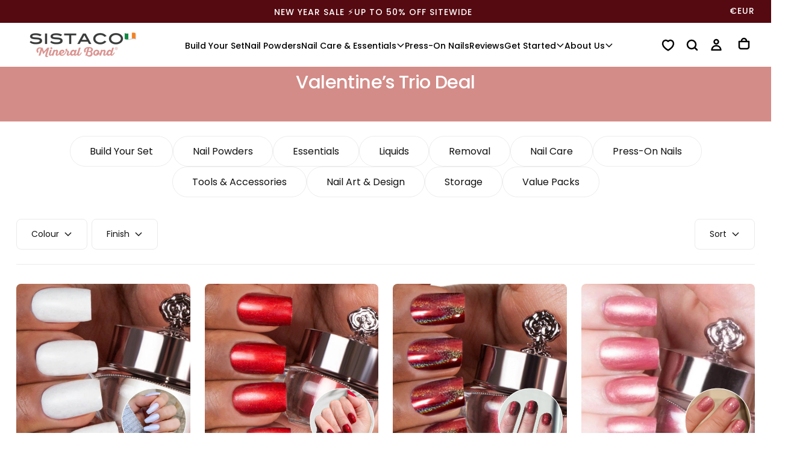

--- FILE ---
content_type: text/html; charset=utf-8
request_url: https://sistaco.eu/en-ie/collections/valentine-s-trio-deal
body_size: 111305
content:

<!doctype html>

<html class="no-js" lang="en">
  <head>
    
      
<script>
  let optThemeConfig = {
    blockAllJs: false,
    blockRemoteScripts: ['client.payment-terms','/preview-bar/','omnisnippet1', 'omnisend-in-shop', 'theme-hot-reload.js', 'shopify-perf-kit', 'storefront-banner.js'],
    blockInlineScripts: ['window.BOOMR','client.payment-terms','Shopify.PaymentButton','window.Shopify.featureAssets'],
    blockInlineModuleScripts: ['client.payment-terms'],
    blockStylesheets: ['/preview-bar/', 'accelerated-checkout-backwards-compat.css', 'payment-terms.css']
  };

  
    optThemeConfig.blockRemoteScripts.push('ZooomyColl.js');
    optThemeConfig.blockRemoteScripts.push('judgeme-extensions');
    optThemeConfig.blockInlineScripts.push('window.jdgm');
    optThemeConfig.blockInlineScripts.push('jdgmThemeFixes');
    
  let optNodes = [];

  const optObserver = new MutationObserver(mutations => {
    mutations.forEach(({ addedNodes }) => {
      addedNodes.forEach(node => {
        if (node.nodeType === 1) {
          if (node.tagName === 'LINK' && node.rel === 'stylesheet') {
            const shouldBlockCss = optThemeConfig.blockStylesheets.some(css => node.href.includes(css));
            if (shouldBlockCss) {
              optNodes.push(node);
              if (node.parentElement) {
                node.parentElement.removeChild(node);
              }
              return;
            }
          }
          if (node.tagName === 'SCRIPT') {
            const shouldBlockJs = optThemeConfig.blockAllJs || 
              (node.src && optThemeConfig.blockRemoteScripts.some(x => node.src.includes(x))) ||
              (!node.src && (
                optThemeConfig.blockInlineScripts.some(x => node.textContent.includes(x)) ||
                (node.type === 'module' && optThemeConfig.blockInlineModuleScripts.some(x => node.textContent.includes(x)))
              ));

            if (shouldBlockJs) {
              optNodes.push(node);
              if (node.parentElement) {
                node.parentElement.removeChild(node);
              }
              return;
            }
          }
        }
      });
    });
  });

  optObserver.observe(document.documentElement, {
    childList: true,
    subtree: true
  });
</script>

<script type="noscript-s">
  setTimeout(() => {
    optObserver.disconnect();
    optNodes.forEach((originalNode) => {
      if (originalNode.tagName === 'SCRIPT') {
        const script = document.createElement('script');
        for (let i = 0; i < originalNode.attributes.length; i++) {
          const attr = originalNode.attributes[i];
          script.setAttribute(attr.name, attr.value);
        }
        if (script.hasAttribute('type')) {
          script.type = originalNode.type;
        }
        if (originalNode.src) {
          script.src = originalNode.src;
        } else {
          script.textContent = originalNode.textContent;
        }
        document.body.appendChild(script);
        // console.log('Reattached script:', originalNode.src || originalNode.textContent );
      } else if (originalNode.tagName === 'LINK' && originalNode.rel === 'stylesheet') {
        const link = document.createElement('link');
        for (let i = 0; i < originalNode.attributes.length; i++) {
          const attr = originalNode.attributes[i];
          link.setAttribute(attr.name, attr.value);
        }
        link.setAttribute('fetchpriority', 'low');
        document.head.appendChild(link);
        // console.log('Reattached stylesheet:', originalNode.href);
      }
    });
  }, 10);
</script>
    
    <script>  
  window.addEventListener('wnw_load', function (e) {  
    setTimeout(() => {  
      var evt = document.createEvent('Event');  
      evt.initEvent('wnw_load_custom', false, false);  
      window.dispatchEvent(evt);  
    }, 2000);  
    setTimeout(() => {  
      window.emitEvent = function (e, n, t) { if (e) { n = n || window, t = t || {}; var a = new CustomEvent(e, { bubbles: !0, cancelable: !0, detail: t }); n.dispatchEvent(a) } };  
      setTimeout(() => { emitEvent("allLoad", window, {}); }, 10);  
      setTimeout(() => { emitEvent("allLoad", document, {}); }, 10);  
    }, 100);  
  });  
</script>
    <link rel="preload" as="style" href="//sistaco.eu/cdn/shop/t/72/assets/base.css?v=6972743515158115551767942042" fetchpriority="low">
<link rel="preload" as="style" href="//sistaco.eu/cdn/shop/t/72/assets/swiper-bundle.min.css?v=52700508908385238801759811693" fetchpriority="low">
<link rel="preload" as="style" href="//sistaco.eu/cdn/shop/t/72/assets/section-announcement-bar.css?v=172145818234884990671761846136" fetchpriority="low">
<link rel="preload" as="style" href="//sistaco.eu/cdn/shop/t/72/assets/section-header.css?v=73902349593276159201767942046" fetchpriority="low">


<link rel="preload" as="font" href="//sistaco.eu/cdn/fonts/poppins/poppins_n5.ad5b4b72b59a00358afc706450c864c3c8323842.woff2" type="font/woff2" crossorigin fetchpriority="low"><link rel="preload" as="font" href="//sistaco.eu/cdn/fonts/poppins/poppins_n4.0ba78fa5af9b0e1a374041b3ceaadf0a43b41362.woff2" type="font/woff2" crossorigin fetchpriority="low"><link rel="preload" as="font" href="//sistaco.eu/cdn/fonts/cormorant/cormorant_i4.0b95f138bb9694e184a2ebaf079dd59cf448e2d3.woff2" type="font/woff2" crossorigin fetchpriority="low">
    <meta charset="utf-8">
    <meta http-equiv="X-UA-Compatible" content="IE=edge">
    <meta name="viewport" content="width=device-width, initial-scale=1.0">
    <meta name="theme-color" content="">
    <link rel="canonical" href="https://sistaco.eu/en-ie/collections/valentine-s-trio-deal">
    <link rel="preconnect" href="https://cdn.shopify.com" crossorigin>
    <meta name="google-site-verification" content="F6bZMCLjY2u3UHAxG9qFa9kUB978Ru4JdoF6_Yjxcso" />

    <!-- Google Tag Manager -->
<script>
document.addEventListener('DOMContentLoaded', function() {
  (function (w, d, s, l, i) {
    w[l] = w[l] || [];
    w[l].push({ 'gtm.start': new Date().getTime(), event: 'gtm.js' });
    var f = d.getElementsByTagName(s)[0],
      j = d.createElement(s),
      dl = l != 'dataLayer' ? '&l=' + l : '';
    j.defer = true;
    j.src = 'https://www.googletagmanager.com/gtm.js?id=' + i + dl;
    f.parentNode.insertBefore(j, f);
  })(window, document, 'script', 'dataLayer', 'GTM-KD46VP5');
});
</script>

<!-- Global site tag (gtag.js) - Google Ads: 10795768675 -->
<script defer src="https://www.googletagmanager.com/gtag/js?id=AW-10795768675"></script>
<script>
document.addEventListener('DOMContentLoaded', function() {
  window.dataLayer = window.dataLayer || [];
  function gtag() {
    dataLayer.push(arguments);
  }
  gtag('js', new Date());
  gtag('config', 'AW-10795768675', { allow_enhanced_conversions: true });
});
</script>

<!-- Google tag (gtag.js) -->
<script defer src="https://www.googletagmanager.com/gtag/js?id=G-CNWZLBTZF3"></script>
<script>
document.addEventListener('DOMContentLoaded', function() {
  window.dataLayer = window.dataLayer || [];
  function gtag() {
    dataLayer.push(arguments);
  }
  gtag('js', new Date());
  gtag('config', 'G-CNWZLBTZF3');
});
</script>
<link rel="icon" type="image/png" href="//sistaco.eu/cdn/shop/files/sistaco_favicon.png?crop=center&height=32&v=1758596828&width=32"><link rel="preconnect" href="https://fonts.shopifycdn.com" crossorigin>

<title>
  Valentine’s Trio Deal

    &ndash; Sistaco™ Europe</title><meta name="description" content="Loved by 300k+ Customers. Sistaco&#39;s Quick &amp; Easy, Mineral  Based Nail Powder Kits, Non toxic and No skills needed to Achieve the Perfect Manicure in Minutes. Save Money and time today!"><meta property="og:site_name" content="Sistaco™ Europe">
<meta property="og:url" content="https://sistaco.eu/en-ie/collections/valentine-s-trio-deal">
<meta property="og:title" content="Valentine’s Trio Deal">
<meta property="og:type" content="product.group">
<meta property="og:description" content="Loved by 300k+ Customers. Sistaco&#39;s Quick &amp; Easy, Mineral  Based Nail Powder Kits, Non toxic and No skills needed to Achieve the Perfect Manicure in Minutes. Save Money and time today!"><meta property="og:image" content="http://sistaco.eu/cdn/shop/files/SMB-2025-NYS-Social-Sharing-Banner.png?v=1767069348">
  <meta property="og:image:secure_url" content="https://sistaco.eu/cdn/shop/files/SMB-2025-NYS-Social-Sharing-Banner.png?v=1767069348">
  <meta property="og:image:width" content="1452">
  <meta property="og:image:height" content="760"><meta name="twitter:card" content="summary_large_image">
<meta name="twitter:title" content="Valentine’s Trio Deal">
<meta name="twitter:description" content="Loved by 300k+ Customers. Sistaco&#39;s Quick &amp; Easy, Mineral  Based Nail Powder Kits, Non toxic and No skills needed to Achieve the Perfect Manicure in Minutes. Save Money and time today!">

    <meta property="og:type" content="website">
  <meta property="og:title" content="Valentine’s Trio Deal">
  <meta property="og:image" content="http://sistaco.eu/cdn/shop/files/WEBSITENailPowders_12_a2bdf725-b4e1-4676-b3fa-1b57e4e098a5_grande.png?v=1716534460">
  <meta property="og:image:secure_url" content="https://sistaco.eu/cdn/shop/files/WEBSITENailPowders_12_a2bdf725-b4e1-4676-b3fa-1b57e4e098a5_grande.png?v=1716534460"><meta property="og:url" content="https://sistaco.eu/en-ie/collections/valentine-s-trio-deal">
<meta property="og:site_name" content="Sistaco™ Europe"><meta name="twitter:card" content="summary"><meta name="twitter:title" content="Valentine’s Trio Deal">
  <meta name="twitter:description" content="">
  <meta name="twitter:image" content="https://sistaco.eu/cdn/shop/files/WEBSITENailPowders_12_a2bdf725-b4e1-4676-b3fa-1b57e4e098a5_600x600_crop_center.png?v=1716534460">
    <script>
/**
 * Swiper 11.1.14
*/
var Swiper=function(){"use strict";function e(e){return null!==e&&"object"==typeof e&&"constructor"in e&&e.constructor===Object}function t(s,a){void 0===s&&(s={}),void 0===a&&(a={}),Object.keys(a).forEach((i=>{void 0===s[i]?s[i]=a[i]:e(a[i])&&e(s[i])&&Object.keys(a[i]).length>0&&t(s[i],a[i])}))}const s={body:{},addEventListener(){},removeEventListener(){},activeElement:{blur(){},nodeName:""},querySelector:()=>null,querySelectorAll:()=>[],getElementById:()=>null,createEvent:()=>({initEvent(){}}),createElement:()=>({children:[],childNodes:[],style:{},setAttribute(){},getElementsByTagName:()=>[]}),createElementNS:()=>({}),importNode:()=>null,location:{hash:"",host:"",hostname:"",href:"",origin:"",pathname:"",protocol:"",search:""}};function a(){const e="undefined"!=typeof document?document:{};return t(e,s),e}const i={document:s,navigator:{userAgent:""},location:{hash:"",host:"",hostname:"",href:"",origin:"",pathname:"",protocol:"",search:""},history:{replaceState(){},pushState(){},go(){},back(){}},CustomEvent:function(){return this},addEventListener(){},removeEventListener(){},getComputedStyle:()=>({getPropertyValue:()=>""}),Image(){},Date(){},screen:{},setTimeout(){},clearTimeout(){},matchMedia:()=>({}),requestAnimationFrame:e=>"undefined"==typeof setTimeout?(e(),null):setTimeout(e,0),cancelAnimationFrame(e){"undefined"!=typeof setTimeout&&clearTimeout(e)}};function r(){const e="undefined"!=typeof window?window:{};return t(e,i),e}function n(e){return void 0===e&&(e=""),e.trim().split(" ").filter((e=>!!e.trim()))}function l(e,t){return void 0===t&&(t=0),setTimeout(e,t)}function o(){return Date.now()}function d(e,t){void 0===t&&(t="x");const s=r();let a,i,n;const l=function(e){const t=r();let s;return t.getComputedStyle&&(s=t.getComputedStyle(e,null)),!s&&e.currentStyle&&(s=e.currentStyle),s||(s=e.style),s}(e);return s.WebKitCSSMatrix?(i=l.transform||l.webkitTransform,i.split(",").length>6&&(i=i.split(", ").map((e=>e.replace(",","."))).join(", ")),n=new s.WebKitCSSMatrix("none"===i?"":i)):(n=l.MozTransform||l.OTransform||l.MsTransform||l.msTransform||l.transform||l.getPropertyValue("transform").replace("translate(","matrix(1, 0, 0, 1,"),a=n.toString().split(",")),"x"===t&&(i=s.WebKitCSSMatrix?n.m41:16===a.length?parseFloat(a[12]):parseFloat(a[4])),"y"===t&&(i=s.WebKitCSSMatrix?n.m42:16===a.length?parseFloat(a[13]):parseFloat(a[5])),i||0}function c(e){return"object"==typeof e&&null!==e&&e.constructor&&"Object"===Object.prototype.toString.call(e).slice(8,-1)}function p(){const e=Object(arguments.length<=0?void 0:arguments[0]),t=["__proto__","constructor","prototype"];for(let a=1;a<arguments.length;a+=1){const i=a<0||arguments.length<=a?void 0:arguments[a];if(null!=i&&(s=i,!("undefined"!=typeof window&&void 0!==window.HTMLElement?s instanceof HTMLElement:s&&(1===s.nodeType||11===s.nodeType)))){const s=Object.keys(Object(i)).filter((e=>t.indexOf(e)<0));for(let t=0,a=s.length;t<a;t+=1){const a=s[t],r=Object.getOwnPropertyDescriptor(i,a);void 0!==r&&r.enumerable&&(c(e[a])&&c(i[a])?i[a].__swiper__?e[a]=i[a]:p(e[a],i[a]):!c(e[a])&&c(i[a])?(e[a]={},i[a].__swiper__?e[a]=i[a]:p(e[a],i[a])):e[a]=i[a])}}}var s;return e}function u(e,t,s){e.style.setProperty(t,s)}function m(e){let{swiper:t,targetPosition:s,side:a}=e;const i=r(),n=-t.translate;let l,o=null;const d=t.params.speed;t.wrapperEl.style.scrollSnapType="none",i.cancelAnimationFrame(t.cssModeFrameID);const c=s>n?"next":"prev",p=(e,t)=>"next"===c&&e>=t||"prev"===c&&e<=t,u=()=>{l=(new Date).getTime(),null===o&&(o=l);const e=Math.max(Math.min((l-o)/d,1),0),r=.5-Math.cos(e*Math.PI)/2;let c=n+r*(s-n);if(p(c,s)&&(c=s),t.wrapperEl.scrollTo({[a]:c}),p(c,s))return t.wrapperEl.style.overflow="hidden",t.wrapperEl.style.scrollSnapType="",setTimeout((()=>{t.wrapperEl.style.overflow="",t.wrapperEl.scrollTo({[a]:c})})),void i.cancelAnimationFrame(t.cssModeFrameID);t.cssModeFrameID=i.requestAnimationFrame(u)};u()}function h(e){return e.querySelector(".swiper-slide-transform")||e.shadowRoot&&e.shadowRoot.querySelector(".swiper-slide-transform")||e}function f(e,t){void 0===t&&(t="");const s=[...e.children];return e instanceof HTMLSlotElement&&s.push(...e.assignedElements()),t?s.filter((e=>e.matches(t))):s}function g(e){try{return void console.warn(e)}catch(e){}}function v(e,t){void 0===t&&(t=[]);const s=document.createElement(e);return s.classList.add(...Array.isArray(t)?t:n(t)),s}function w(e){const t=r(),s=a(),i=e.getBoundingClientRect(),n=s.body,l=e.clientTop||n.clientTop||0,o=e.clientLeft||n.clientLeft||0,d=e===t?t.scrollY:e.scrollTop,c=e===t?t.scrollX:e.scrollLeft;return{top:i.top+d-l,left:i.left+c-o}}function b(e,t){return r().getComputedStyle(e,null).getPropertyValue(t)}function y(e){let t,s=e;if(s){for(t=0;null!==(s=s.previousSibling);)1===s.nodeType&&(t+=1);return t}}function E(e,t){const s=[];let a=e.parentElement;for(;a;)t?a.matches(t)&&s.push(a):s.push(a),a=a.parentElement;return s}function x(e,t){t&&e.addEventListener("transitionend",(function s(a){a.target===e&&(t.call(e,a),e.removeEventListener("transitionend",s))}))}function S(e,t,s){const a=r();return s?e["width"===t?"offsetWidth":"offsetHeight"]+parseFloat(a.getComputedStyle(e,null).getPropertyValue("width"===t?"margin-right":"margin-top"))+parseFloat(a.getComputedStyle(e,null).getPropertyValue("width"===t?"margin-left":"margin-bottom")):e.offsetWidth}function T(e){return(Array.isArray(e)?e:[e]).filter((e=>!!e))}function M(e){return t=>Math.abs(t)>0&&e.browser&&e.browser.need3dFix&&Math.abs(t)%90==0?t+.001:t}let C,P,L;function I(){return C||(C=function(){const e=r(),t=a();return{smoothScroll:t.documentElement&&t.documentElement.style&&"scrollBehavior"in t.documentElement.style,touch:!!("ontouchstart"in e||e.DocumentTouch&&t instanceof e.DocumentTouch)}}()),C}function z(e){return void 0===e&&(e={}),P||(P=function(e){let{userAgent:t}=void 0===e?{}:e;const s=I(),a=r(),i=a.navigator.platform,n=t||a.navigator.userAgent,l={ios:!1,android:!1},o=a.screen.width,d=a.screen.height,c=n.match(/(Android);?[\s\/]+([\d.]+)?/);let p=n.match(/(iPad).*OS\s([\d_]+)/);const u=n.match(/(iPod)(.*OS\s([\d_]+))?/),m=!p&&n.match(/(iPhone\sOS|iOS)\s([\d_]+)/),h="Win32"===i;let f="MacIntel"===i;return!p&&f&&s.touch&&["1024x1366","1366x1024","834x1194","1194x834","834x1112","1112x834","768x1024","1024x768","820x1180","1180x820","810x1080","1080x810"].indexOf(`${o}x${d}`)>=0&&(p=n.match(/(Version)\/([\d.]+)/),p||(p=[0,1,"13_0_0"]),f=!1),c&&!h&&(l.os="android",l.android=!0),(p||m||u)&&(l.os="ios",l.ios=!0),l}(e)),P}function A(){return L||(L=function(){const e=r(),t=z();let s=!1;function a(){const t=e.navigator.userAgent.toLowerCase();return t.indexOf("safari")>=0&&t.indexOf("chrome")<0&&t.indexOf("android")<0}if(a()){const t=String(e.navigator.userAgent);if(t.includes("Version/")){const[e,a]=t.split("Version/")[1].split(" ")[0].split(".").map((e=>Number(e)));s=e<16||16===e&&a<2}}const i=/(iPhone|iPod|iPad).*AppleWebKit(?!.*Safari)/i.test(e.navigator.userAgent),n=a();return{isSafari:s||n,needPerspectiveFix:s,need3dFix:n||i&&t.ios,isWebView:i}}()),L}var $={on(e,t,s){const a=this;if(!a.eventsListeners||a.destroyed)return a;if("function"!=typeof t)return a;const i=s?"unshift":"push";return e.split(" ").forEach((e=>{a.eventsListeners[e]||(a.eventsListeners[e]=[]),a.eventsListeners[e][i](t)})),a},once(e,t,s){const a=this;if(!a.eventsListeners||a.destroyed)return a;if("function"!=typeof t)return a;function i(){a.off(e,i),i.__emitterProxy&&delete i.__emitterProxy;for(var s=arguments.length,r=new Array(s),n=0;n<s;n++)r[n]=arguments[n];t.apply(a,r)}return i.__emitterProxy=t,a.on(e,i,s)},onAny(e,t){const s=this;if(!s.eventsListeners||s.destroyed)return s;if("function"!=typeof e)return s;const a=t?"unshift":"push";return s.eventsAnyListeners.indexOf(e)<0&&s.eventsAnyListeners[a](e),s},offAny(e){const t=this;if(!t.eventsListeners||t.destroyed)return t;if(!t.eventsAnyListeners)return t;const s=t.eventsAnyListeners.indexOf(e);return s>=0&&t.eventsAnyListeners.splice(s,1),t},off(e,t){const s=this;return!s.eventsListeners||s.destroyed?s:s.eventsListeners?(e.split(" ").forEach((e=>{void 0===t?s.eventsListeners[e]=[]:s.eventsListeners[e]&&s.eventsListeners[e].forEach(((a,i)=>{(a===t||a.__emitterProxy&&a.__emitterProxy===t)&&s.eventsListeners[e].splice(i,1)}))})),s):s},emit(){const e=this;if(!e.eventsListeners||e.destroyed)return e;if(!e.eventsListeners)return e;let t,s,a;for(var i=arguments.length,r=new Array(i),n=0;n<i;n++)r[n]=arguments[n];"string"==typeof r[0]||Array.isArray(r[0])?(t=r[0],s=r.slice(1,r.length),a=e):(t=r[0].events,s=r[0].data,a=r[0].context||e),s.unshift(a);return(Array.isArray(t)?t:t.split(" ")).forEach((t=>{e.eventsAnyListeners&&e.eventsAnyListeners.length&&e.eventsAnyListeners.forEach((e=>{e.apply(a,[t,...s])})),e.eventsListeners&&e.eventsListeners[t]&&e.eventsListeners[t].forEach((e=>{e.apply(a,s)}))})),e}};const k=(e,t,s)=>{t&&!e.classList.contains(s)?e.classList.add(s):!t&&e.classList.contains(s)&&e.classList.remove(s)};const O=(e,t,s)=>{t&&!e.classList.contains(s)?e.classList.add(s):!t&&e.classList.contains(s)&&e.classList.remove(s)};const D=(e,t)=>{if(!e||e.destroyed||!e.params)return;const s=t.closest(e.isElement?"swiper-slide":`.${e.params.slideClass}`);if(s){let t=s.querySelector(`.${e.params.lazyPreloaderClass}`);!t&&e.isElement&&(s.shadowRoot?t=s.shadowRoot.querySelector(`.${e.params.lazyPreloaderClass}`):requestAnimationFrame((()=>{s.shadowRoot&&(t=s.shadowRoot.querySelector(`.${e.params.lazyPreloaderClass}`),t&&t.remove())}))),t&&t.remove()}},G=(e,t)=>{if(!e.slides[t])return;const s=e.slides[t].querySelector('[loading="lazy"]');s&&s.removeAttribute("loading")},H=e=>{if(!e||e.destroyed||!e.params)return;let t=e.params.lazyPreloadPrevNext;const s=e.slides.length;if(!s||!t||t<0)return;t=Math.min(t,s);const a="auto"===e.params.slidesPerView?e.slidesPerViewDynamic():Math.ceil(e.params.slidesPerView),i=e.activeIndex;if(e.params.grid&&e.params.grid.rows>1){const s=i,r=[s-t];return r.push(...Array.from({length:t}).map(((e,t)=>s+a+t))),void e.slides.forEach(((t,s)=>{r.includes(t.column)&&G(e,s)}))}const r=i+a-1;if(e.params.rewind||e.params.loop)for(let a=i-t;a<=r+t;a+=1){const t=(a%s+s)%s;(t<i||t>r)&&G(e,t)}else for(let a=Math.max(i-t,0);a<=Math.min(r+t,s-1);a+=1)a!==i&&(a>r||a<i)&&G(e,a)};var B={updateSize:function(){const e=this;let t,s;const a=e.el;t=void 0!==e.params.width&&null!==e.params.width?e.params.width:a.clientWidth,s=void 0!==e.params.height&&null!==e.params.height?e.params.height:a.clientHeight,0===t&&e.isHorizontal()||0===s&&e.isVertical()||(t=t-parseInt(b(a,"padding-left")||0,10)-parseInt(b(a,"padding-right")||0,10),s=s-parseInt(b(a,"padding-top")||0,10)-parseInt(b(a,"padding-bottom")||0,10),Number.isNaN(t)&&(t=0),Number.isNaN(s)&&(s=0),Object.assign(e,{width:t,height:s,size:e.isHorizontal()?t:s}))},updateSlides:function(){const e=this;function t(t,s){return parseFloat(t.getPropertyValue(e.getDirectionLabel(s))||0)}const s=e.params,{wrapperEl:a,slidesEl:i,size:r,rtlTranslate:n,wrongRTL:l}=e,o=e.virtual&&s.virtual.enabled,d=o?e.virtual.slides.length:e.slides.length,c=f(i,`.${e.params.slideClass}, swiper-slide`),p=o?e.virtual.slides.length:c.length;let m=[];const h=[],g=[];let v=s.slidesOffsetBefore;"function"==typeof v&&(v=s.slidesOffsetBefore.call(e));let w=s.slidesOffsetAfter;"function"==typeof w&&(w=s.slidesOffsetAfter.call(e));const y=e.snapGrid.length,E=e.slidesGrid.length;let x=s.spaceBetween,T=-v,M=0,C=0;if(void 0===r)return;"string"==typeof x&&x.indexOf("%")>=0?x=parseFloat(x.replace("%",""))/100*r:"string"==typeof x&&(x=parseFloat(x)),e.virtualSize=-x,c.forEach((e=>{n?e.style.marginLeft="":e.style.marginRight="",e.style.marginBottom="",e.style.marginTop=""})),s.centeredSlides&&s.cssMode&&(u(a,"--swiper-centered-offset-before",""),u(a,"--swiper-centered-offset-after",""));const P=s.grid&&s.grid.rows>1&&e.grid;let L;P?e.grid.initSlides(c):e.grid&&e.grid.unsetSlides();const I="auto"===s.slidesPerView&&s.breakpoints&&Object.keys(s.breakpoints).filter((e=>void 0!==s.breakpoints[e].slidesPerView)).length>0;for(let a=0;a<p;a+=1){let i;if(L=0,c[a]&&(i=c[a]),P&&e.grid.updateSlide(a,i,c),!c[a]||"none"!==b(i,"display")){if("auto"===s.slidesPerView){I&&(c[a].style[e.getDirectionLabel("width")]="");const r=getComputedStyle(i),n=i.style.transform,l=i.style.webkitTransform;if(n&&(i.style.transform="none"),l&&(i.style.webkitTransform="none"),s.roundLengths)L=e.isHorizontal()?S(i,"width",!0):S(i,"height",!0);else{const e=t(r,"width"),s=t(r,"padding-left"),a=t(r,"padding-right"),n=t(r,"margin-left"),l=t(r,"margin-right"),o=r.getPropertyValue("box-sizing");if(o&&"border-box"===o)L=e+n+l;else{const{clientWidth:t,offsetWidth:r}=i;L=e+s+a+n+l+(r-t)}}n&&(i.style.transform=n),l&&(i.style.webkitTransform=l),s.roundLengths&&(L=Math.floor(L))}else L=(r-(s.slidesPerView-1)*x)/s.slidesPerView,s.roundLengths&&(L=Math.floor(L)),c[a]&&(c[a].style[e.getDirectionLabel("width")]=`${L}px`);c[a]&&(c[a].swiperSlideSize=L),g.push(L),s.centeredSlides?(T=T+L/2+M/2+x,0===M&&0!==a&&(T=T-r/2-x),0===a&&(T=T-r/2-x),Math.abs(T)<.001&&(T=0),s.roundLengths&&(T=Math.floor(T)),C%s.slidesPerGroup==0&&m.push(T),h.push(T)):(s.roundLengths&&(T=Math.floor(T)),(C-Math.min(e.params.slidesPerGroupSkip,C))%e.params.slidesPerGroup==0&&m.push(T),h.push(T),T=T+L+x),e.virtualSize+=L+x,M=L,C+=1}}if(e.virtualSize=Math.max(e.virtualSize,r)+w,n&&l&&("slide"===s.effect||"coverflow"===s.effect)&&(a.style.width=`${e.virtualSize+x}px`),s.setWrapperSize&&(a.style[e.getDirectionLabel("width")]=`${e.virtualSize+x}px`),P&&e.grid.updateWrapperSize(L,m),!s.centeredSlides){const t=[];for(let a=0;a<m.length;a+=1){let i=m[a];s.roundLengths&&(i=Math.floor(i)),m[a]<=e.virtualSize-r&&t.push(i)}m=t,Math.floor(e.virtualSize-r)-Math.floor(m[m.length-1])>1&&m.push(e.virtualSize-r)}if(o&&s.loop){const t=g[0]+x;if(s.slidesPerGroup>1){const a=Math.ceil((e.virtual.slidesBefore+e.virtual.slidesAfter)/s.slidesPerGroup),i=t*s.slidesPerGroup;for(let e=0;e<a;e+=1)m.push(m[m.length-1]+i)}for(let a=0;a<e.virtual.slidesBefore+e.virtual.slidesAfter;a+=1)1===s.slidesPerGroup&&m.push(m[m.length-1]+t),h.push(h[h.length-1]+t),e.virtualSize+=t}if(0===m.length&&(m=[0]),0!==x){const t=e.isHorizontal()&&n?"marginLeft":e.getDirectionLabel("marginRight");c.filter(((e,t)=>!(s.cssMode&&!s.loop)||t!==c.length-1)).forEach((e=>{e.style[t]=`${x}px`}))}if(s.centeredSlides&&s.centeredSlidesBounds){let e=0;g.forEach((t=>{e+=t+(x||0)})),e-=x;const t=e>r?e-r:0;m=m.map((e=>e<=0?-v:e>t?t+w:e))}if(s.centerInsufficientSlides){let e=0;g.forEach((t=>{e+=t+(x||0)})),e-=x;const t=(s.slidesOffsetBefore||0)+(s.slidesOffsetAfter||0);if(e+t<r){const s=(r-e-t)/2;m.forEach(((e,t)=>{m[t]=e-s})),h.forEach(((e,t)=>{h[t]=e+s}))}}if(Object.assign(e,{slides:c,snapGrid:m,slidesGrid:h,slidesSizesGrid:g}),s.centeredSlides&&s.cssMode&&!s.centeredSlidesBounds){u(a,"--swiper-centered-offset-before",-m[0]+"px"),u(a,"--swiper-centered-offset-after",e.size/2-g[g.length-1]/2+"px");const t=-e.snapGrid[0],s=-e.slidesGrid[0];e.snapGrid=e.snapGrid.map((e=>e+t)),e.slidesGrid=e.slidesGrid.map((e=>e+s))}if(p!==d&&e.emit("slidesLengthChange"),m.length!==y&&(e.params.watchOverflow&&e.checkOverflow(),e.emit("snapGridLengthChange")),h.length!==E&&e.emit("slidesGridLengthChange"),s.watchSlidesProgress&&e.updateSlidesOffset(),e.emit("slidesUpdated"),!(o||s.cssMode||"slide"!==s.effect&&"fade"!==s.effect)){const t=`${s.containerModifierClass}backface-hidden`,a=e.el.classList.contains(t);p<=s.maxBackfaceHiddenSlides?a||e.el.classList.add(t):a&&e.el.classList.remove(t)}},updateAutoHeight:function(e){const t=this,s=[],a=t.virtual&&t.params.virtual.enabled;let i,r=0;"number"==typeof e?t.setTransition(e):!0===e&&t.setTransition(t.params.speed);const n=e=>a?t.slides[t.getSlideIndexByData(e)]:t.slides[e];if("auto"!==t.params.slidesPerView&&t.params.slidesPerView>1)if(t.params.centeredSlides)(t.visibleSlides||[]).forEach((e=>{s.push(e)}));else for(i=0;i<Math.ceil(t.params.slidesPerView);i+=1){const e=t.activeIndex+i;if(e>t.slides.length&&!a)break;s.push(n(e))}else s.push(n(t.activeIndex));for(i=0;i<s.length;i+=1)if(void 0!==s[i]){const e=s[i].offsetHeight;r=e>r?e:r}(r||0===r)&&(t.wrapperEl.style.height=`${r}px`)},updateSlidesOffset:function(){const e=this,t=e.slides,s=e.isElement?e.isHorizontal()?e.wrapperEl.offsetLeft:e.wrapperEl.offsetTop:0;for(let a=0;a<t.length;a+=1)t[a].swiperSlideOffset=(e.isHorizontal()?t[a].offsetLeft:t[a].offsetTop)-s-e.cssOverflowAdjustment()},updateSlidesProgress:function(e){void 0===e&&(e=this&&this.translate||0);const t=this,s=t.params,{slides:a,rtlTranslate:i,snapGrid:r}=t;if(0===a.length)return;void 0===a[0].swiperSlideOffset&&t.updateSlidesOffset();let n=-e;i&&(n=e),t.visibleSlidesIndexes=[],t.visibleSlides=[];let l=s.spaceBetween;"string"==typeof l&&l.indexOf("%")>=0?l=parseFloat(l.replace("%",""))/100*t.size:"string"==typeof l&&(l=parseFloat(l));for(let e=0;e<a.length;e+=1){const o=a[e];let d=o.swiperSlideOffset;s.cssMode&&s.centeredSlides&&(d-=a[0].swiperSlideOffset);const c=(n+(s.centeredSlides?t.minTranslate():0)-d)/(o.swiperSlideSize+l),p=(n-r[0]+(s.centeredSlides?t.minTranslate():0)-d)/(o.swiperSlideSize+l),u=-(n-d),m=u+t.slidesSizesGrid[e],h=u>=0&&u<=t.size-t.slidesSizesGrid[e],f=u>=0&&u<t.size-1||m>1&&m<=t.size||u<=0&&m>=t.size;f&&(t.visibleSlides.push(o),t.visibleSlidesIndexes.push(e)),k(o,f,s.slideVisibleClass),k(o,h,s.slideFullyVisibleClass),o.progress=i?-c:c,o.originalProgress=i?-p:p}},updateProgress:function(e){const t=this;if(void 0===e){const s=t.rtlTranslate?-1:1;e=t&&t.translate&&t.translate*s||0}const s=t.params,a=t.maxTranslate()-t.minTranslate();let{progress:i,isBeginning:r,isEnd:n,progressLoop:l}=t;const o=r,d=n;if(0===a)i=0,r=!0,n=!0;else{i=(e-t.minTranslate())/a;const s=Math.abs(e-t.minTranslate())<1,l=Math.abs(e-t.maxTranslate())<1;r=s||i<=0,n=l||i>=1,s&&(i=0),l&&(i=1)}if(s.loop){const s=t.getSlideIndexByData(0),a=t.getSlideIndexByData(t.slides.length-1),i=t.slidesGrid[s],r=t.slidesGrid[a],n=t.slidesGrid[t.slidesGrid.length-1],o=Math.abs(e);l=o>=i?(o-i)/n:(o+n-r)/n,l>1&&(l-=1)}Object.assign(t,{progress:i,progressLoop:l,isBeginning:r,isEnd:n}),(s.watchSlidesProgress||s.centeredSlides&&s.autoHeight)&&t.updateSlidesProgress(e),r&&!o&&t.emit("reachBeginning toEdge"),n&&!d&&t.emit("reachEnd toEdge"),(o&&!r||d&&!n)&&t.emit("fromEdge"),t.emit("progress",i)},updateSlidesClasses:function(){const e=this,{slides:t,params:s,slidesEl:a,activeIndex:i}=e,r=e.virtual&&s.virtual.enabled,n=e.grid&&s.grid&&s.grid.rows>1,l=e=>f(a,`.${s.slideClass}${e}, swiper-slide${e}`)[0];let o,d,c;if(r)if(s.loop){let t=i-e.virtual.slidesBefore;t<0&&(t=e.virtual.slides.length+t),t>=e.virtual.slides.length&&(t-=e.virtual.slides.length),o=l(`[data-swiper-slide-index="${t}"]`)}else o=l(`[data-swiper-slide-index="${i}"]`);else n?(o=t.filter((e=>e.column===i))[0],c=t.filter((e=>e.column===i+1))[0],d=t.filter((e=>e.column===i-1))[0]):o=t[i];o&&(n||(c=function(e,t){const s=[];for(;e.nextElementSibling;){const a=e.nextElementSibling;t?a.matches(t)&&s.push(a):s.push(a),e=a}return s}(o,`.${s.slideClass}, swiper-slide`)[0],s.loop&&!c&&(c=t[0]),d=function(e,t){const s=[];for(;e.previousElementSibling;){const a=e.previousElementSibling;t?a.matches(t)&&s.push(a):s.push(a),e=a}return s}(o,`.${s.slideClass}, swiper-slide`)[0],s.loop&&0===!d&&(d=t[t.length-1]))),t.forEach((e=>{O(e,e===o,s.slideActiveClass),O(e,e===c,s.slideNextClass),O(e,e===d,s.slidePrevClass)})),e.emitSlidesClasses()},updateActiveIndex:function(e){const t=this,s=t.rtlTranslate?t.translate:-t.translate,{snapGrid:a,params:i,activeIndex:r,realIndex:n,snapIndex:l}=t;let o,d=e;const c=e=>{let s=e-t.virtual.slidesBefore;return s<0&&(s=t.virtual.slides.length+s),s>=t.virtual.slides.length&&(s-=t.virtual.slides.length),s};if(void 0===d&&(d=function(e){const{slidesGrid:t,params:s}=e,a=e.rtlTranslate?e.translate:-e.translate;let i;for(let e=0;e<t.length;e+=1)void 0!==t[e+1]?a>=t[e]&&a<t[e+1]-(t[e+1]-t[e])/2?i=e:a>=t[e]&&a<t[e+1]&&(i=e+1):a>=t[e]&&(i=e);return s.normalizeSlideIndex&&(i<0||void 0===i)&&(i=0),i}(t)),a.indexOf(s)>=0)o=a.indexOf(s);else{const e=Math.min(i.slidesPerGroupSkip,d);o=e+Math.floor((d-e)/i.slidesPerGroup)}if(o>=a.length&&(o=a.length-1),d===r&&!t.params.loop)return void(o!==l&&(t.snapIndex=o,t.emit("snapIndexChange")));if(d===r&&t.params.loop&&t.virtual&&t.params.virtual.enabled)return void(t.realIndex=c(d));const p=t.grid&&i.grid&&i.grid.rows>1;let u;if(t.virtual&&i.virtual.enabled&&i.loop)u=c(d);else if(p){const e=t.slides.filter((e=>e.column===d))[0];let s=parseInt(e.getAttribute("data-swiper-slide-index"),10);Number.isNaN(s)&&(s=Math.max(t.slides.indexOf(e),0)),u=Math.floor(s/i.grid.rows)}else if(t.slides[d]){const e=t.slides[d].getAttribute("data-swiper-slide-index");u=e?parseInt(e,10):d}else u=d;Object.assign(t,{previousSnapIndex:l,snapIndex:o,previousRealIndex:n,realIndex:u,previousIndex:r,activeIndex:d}),t.initialized&&H(t),t.emit("activeIndexChange"),t.emit("snapIndexChange"),(t.initialized||t.params.runCallbacksOnInit)&&(n!==u&&t.emit("realIndexChange"),t.emit("slideChange"))},updateClickedSlide:function(e,t){const s=this,a=s.params;let i=e.closest(`.${a.slideClass}, swiper-slide`);!i&&s.isElement&&t&&t.length>1&&t.includes(e)&&[...t.slice(t.indexOf(e)+1,t.length)].forEach((e=>{!i&&e.matches&&e.matches(`.${a.slideClass}, swiper-slide`)&&(i=e)}));let r,n=!1;if(i)for(let e=0;e<s.slides.length;e+=1)if(s.slides[e]===i){n=!0,r=e;break}if(!i||!n)return s.clickedSlide=void 0,void(s.clickedIndex=void 0);s.clickedSlide=i,s.virtual&&s.params.virtual.enabled?s.clickedIndex=parseInt(i.getAttribute("data-swiper-slide-index"),10):s.clickedIndex=r,a.slideToClickedSlide&&void 0!==s.clickedIndex&&s.clickedIndex!==s.activeIndex&&s.slideToClickedSlide()}};var N={getTranslate:function(e){void 0===e&&(e=this.isHorizontal()?"x":"y");const{params:t,rtlTranslate:s,translate:a,wrapperEl:i}=this;if(t.virtualTranslate)return s?-a:a;if(t.cssMode)return a;let r=d(i,e);return r+=this.cssOverflowAdjustment(),s&&(r=-r),r||0},setTranslate:function(e,t){const s=this,{rtlTranslate:a,params:i,wrapperEl:r,progress:n}=s;let l,o=0,d=0;s.isHorizontal()?o=a?-e:e:d=e,i.roundLengths&&(o=Math.floor(o),d=Math.floor(d)),s.previousTranslate=s.translate,s.translate=s.isHorizontal()?o:d,i.cssMode?r[s.isHorizontal()?"scrollLeft":"scrollTop"]=s.isHorizontal()?-o:-d:i.virtualTranslate||(s.isHorizontal()?o-=s.cssOverflowAdjustment():d-=s.cssOverflowAdjustment(),r.style.transform=`translate3d(${o}px, ${d}px, 0px)`);const c=s.maxTranslate()-s.minTranslate();l=0===c?0:(e-s.minTranslate())/c,l!==n&&s.updateProgress(e),s.emit("setTranslate",s.translate,t)},minTranslate:function(){return-this.snapGrid[0]},maxTranslate:function(){return-this.snapGrid[this.snapGrid.length-1]},translateTo:function(e,t,s,a,i){void 0===e&&(e=0),void 0===t&&(t=this.params.speed),void 0===s&&(s=!0),void 0===a&&(a=!0);const r=this,{params:n,wrapperEl:l}=r;if(r.animating&&n.preventInteractionOnTransition)return!1;const o=r.minTranslate(),d=r.maxTranslate();let c;if(c=a&&e>o?o:a&&e<d?d:e,r.updateProgress(c),n.cssMode){const e=r.isHorizontal();if(0===t)l[e?"scrollLeft":"scrollTop"]=-c;else{if(!r.support.smoothScroll)return m({swiper:r,targetPosition:-c,side:e?"left":"top"}),!0;l.scrollTo({[e?"left":"top"]:-c,behavior:"smooth"})}return!0}return 0===t?(r.setTransition(0),r.setTranslate(c),s&&(r.emit("beforeTransitionStart",t,i),r.emit("transitionEnd"))):(r.setTransition(t),r.setTranslate(c),s&&(r.emit("beforeTransitionStart",t,i),r.emit("transitionStart")),r.animating||(r.animating=!0,r.onTranslateToWrapperTransitionEnd||(r.onTranslateToWrapperTransitionEnd=function(e){r&&!r.destroyed&&e.target===this&&(r.wrapperEl.removeEventListener("transitionend",r.onTranslateToWrapperTransitionEnd),r.onTranslateToWrapperTransitionEnd=null,delete r.onTranslateToWrapperTransitionEnd,r.animating=!1,s&&r.emit("transitionEnd"))}),r.wrapperEl.addEventListener("transitionend",r.onTranslateToWrapperTransitionEnd))),!0}};function X(e){let{swiper:t,runCallbacks:s,direction:a,step:i}=e;const{activeIndex:r,previousIndex:n}=t;let l=a;if(l||(l=r>n?"next":r<n?"prev":"reset"),t.emit(`transition${i}`),s&&r!==n){if("reset"===l)return void t.emit(`slideResetTransition${i}`);t.emit(`slideChangeTransition${i}`),"next"===l?t.emit(`slideNextTransition${i}`):t.emit(`slidePrevTransition${i}`)}}var Y={slideTo:function(e,t,s,a,i){void 0===e&&(e=0),void 0===s&&(s=!0),"string"==typeof e&&(e=parseInt(e,10));const r=this;let n=e;n<0&&(n=0);const{params:l,snapGrid:o,slidesGrid:d,previousIndex:c,activeIndex:p,rtlTranslate:u,wrapperEl:h,enabled:f}=r;if(!f&&!a&&!i||r.destroyed||r.animating&&l.preventInteractionOnTransition)return!1;void 0===t&&(t=r.params.speed);const g=Math.min(r.params.slidesPerGroupSkip,n);let v=g+Math.floor((n-g)/r.params.slidesPerGroup);v>=o.length&&(v=o.length-1);const w=-o[v];if(l.normalizeSlideIndex)for(let e=0;e<d.length;e+=1){const t=-Math.floor(100*w),s=Math.floor(100*d[e]),a=Math.floor(100*d[e+1]);void 0!==d[e+1]?t>=s&&t<a-(a-s)/2?n=e:t>=s&&t<a&&(n=e+1):t>=s&&(n=e)}if(r.initialized&&n!==p){if(!r.allowSlideNext&&(u?w>r.translate&&w>r.minTranslate():w<r.translate&&w<r.minTranslate()))return!1;if(!r.allowSlidePrev&&w>r.translate&&w>r.maxTranslate()&&(p||0)!==n)return!1}let b;n!==(c||0)&&s&&r.emit("beforeSlideChangeStart"),r.updateProgress(w),b=n>p?"next":n<p?"prev":"reset";const y=r.virtual&&r.params.virtual.enabled;if(!(y&&i)&&(u&&-w===r.translate||!u&&w===r.translate))return r.updateActiveIndex(n),l.autoHeight&&r.updateAutoHeight(),r.updateSlidesClasses(),"slide"!==l.effect&&r.setTranslate(w),"reset"!==b&&(r.transitionStart(s,b),r.transitionEnd(s,b)),!1;if(l.cssMode){const e=r.isHorizontal(),s=u?w:-w;if(0===t)y&&(r.wrapperEl.style.scrollSnapType="none",r._immediateVirtual=!0),y&&!r._cssModeVirtualInitialSet&&r.params.initialSlide>0?(r._cssModeVirtualInitialSet=!0,requestAnimationFrame((()=>{h[e?"scrollLeft":"scrollTop"]=s}))):h[e?"scrollLeft":"scrollTop"]=s,y&&requestAnimationFrame((()=>{r.wrapperEl.style.scrollSnapType="",r._immediateVirtual=!1}));else{if(!r.support.smoothScroll)return m({swiper:r,targetPosition:s,side:e?"left":"top"}),!0;h.scrollTo({[e?"left":"top"]:s,behavior:"smooth"})}return!0}return r.setTransition(t),r.setTranslate(w),r.updateActiveIndex(n),r.updateSlidesClasses(),r.emit("beforeTransitionStart",t,a),r.transitionStart(s,b),0===t?r.transitionEnd(s,b):r.animating||(r.animating=!0,r.onSlideToWrapperTransitionEnd||(r.onSlideToWrapperTransitionEnd=function(e){r&&!r.destroyed&&e.target===this&&(r.wrapperEl.removeEventListener("transitionend",r.onSlideToWrapperTransitionEnd),r.onSlideToWrapperTransitionEnd=null,delete r.onSlideToWrapperTransitionEnd,r.transitionEnd(s,b))}),r.wrapperEl.addEventListener("transitionend",r.onSlideToWrapperTransitionEnd)),!0},slideToLoop:function(e,t,s,a){if(void 0===e&&(e=0),void 0===s&&(s=!0),"string"==typeof e){e=parseInt(e,10)}const i=this;if(i.destroyed)return;void 0===t&&(t=i.params.speed);const r=i.grid&&i.params.grid&&i.params.grid.rows>1;let n=e;if(i.params.loop)if(i.virtual&&i.params.virtual.enabled)n+=i.virtual.slidesBefore;else{let e;if(r){const t=n*i.params.grid.rows;e=i.slides.filter((e=>1*e.getAttribute("data-swiper-slide-index")===t))[0].column}else e=i.getSlideIndexByData(n);const t=r?Math.ceil(i.slides.length/i.params.grid.rows):i.slides.length,{centeredSlides:s}=i.params;let l=i.params.slidesPerView;"auto"===l?l=i.slidesPerViewDynamic():(l=Math.ceil(parseFloat(i.params.slidesPerView,10)),s&&l%2==0&&(l+=1));let o=t-e<l;if(s&&(o=o||e<Math.ceil(l/2)),a&&s&&"auto"!==i.params.slidesPerView&&!r&&(o=!1),o){const a=s?e<i.activeIndex?"prev":"next":e-i.activeIndex-1<i.params.slidesPerView?"next":"prev";i.loopFix({direction:a,slideTo:!0,activeSlideIndex:"next"===a?e+1:e-t+1,slideRealIndex:"next"===a?i.realIndex:void 0})}if(r){const e=n*i.params.grid.rows;n=i.slides.filter((t=>1*t.getAttribute("data-swiper-slide-index")===e))[0].column}else n=i.getSlideIndexByData(n)}return requestAnimationFrame((()=>{i.slideTo(n,t,s,a)})),i},slideNext:function(e,t,s){void 0===t&&(t=!0);const a=this,{enabled:i,params:r,animating:n}=a;if(!i||a.destroyed)return a;void 0===e&&(e=a.params.speed);let l=r.slidesPerGroup;"auto"===r.slidesPerView&&1===r.slidesPerGroup&&r.slidesPerGroupAuto&&(l=Math.max(a.slidesPerViewDynamic("current",!0),1));const o=a.activeIndex<r.slidesPerGroupSkip?1:l,d=a.virtual&&r.virtual.enabled;if(r.loop){if(n&&!d&&r.loopPreventsSliding)return!1;if(a.loopFix({direction:"next"}),a._clientLeft=a.wrapperEl.clientLeft,a.activeIndex===a.slides.length-1&&r.cssMode)return requestAnimationFrame((()=>{a.slideTo(a.activeIndex+o,e,t,s)})),!0}return r.rewind&&a.isEnd?a.slideTo(0,e,t,s):a.slideTo(a.activeIndex+o,e,t,s)},slidePrev:function(e,t,s){void 0===t&&(t=!0);const a=this,{params:i,snapGrid:r,slidesGrid:n,rtlTranslate:l,enabled:o,animating:d}=a;if(!o||a.destroyed)return a;void 0===e&&(e=a.params.speed);const c=a.virtual&&i.virtual.enabled;if(i.loop){if(d&&!c&&i.loopPreventsSliding)return!1;a.loopFix({direction:"prev"}),a._clientLeft=a.wrapperEl.clientLeft}function p(e){return e<0?-Math.floor(Math.abs(e)):Math.floor(e)}const u=p(l?a.translate:-a.translate),m=r.map((e=>p(e)));let h=r[m.indexOf(u)-1];if(void 0===h&&i.cssMode){let e;r.forEach(((t,s)=>{u>=t&&(e=s)})),void 0!==e&&(h=r[e>0?e-1:e])}let f=0;if(void 0!==h&&(f=n.indexOf(h),f<0&&(f=a.activeIndex-1),"auto"===i.slidesPerView&&1===i.slidesPerGroup&&i.slidesPerGroupAuto&&(f=f-a.slidesPerViewDynamic("previous",!0)+1,f=Math.max(f,0))),i.rewind&&a.isBeginning){const i=a.params.virtual&&a.params.virtual.enabled&&a.virtual?a.virtual.slides.length-1:a.slides.length-1;return a.slideTo(i,e,t,s)}return i.loop&&0===a.activeIndex&&i.cssMode?(requestAnimationFrame((()=>{a.slideTo(f,e,t,s)})),!0):a.slideTo(f,e,t,s)},slideReset:function(e,t,s){void 0===t&&(t=!0);const a=this;if(!a.destroyed)return void 0===e&&(e=a.params.speed),a.slideTo(a.activeIndex,e,t,s)},slideToClosest:function(e,t,s,a){void 0===t&&(t=!0),void 0===a&&(a=.5);const i=this;if(i.destroyed)return;void 0===e&&(e=i.params.speed);let r=i.activeIndex;const n=Math.min(i.params.slidesPerGroupSkip,r),l=n+Math.floor((r-n)/i.params.slidesPerGroup),o=i.rtlTranslate?i.translate:-i.translate;if(o>=i.snapGrid[l]){const e=i.snapGrid[l];o-e>(i.snapGrid[l+1]-e)*a&&(r+=i.params.slidesPerGroup)}else{const e=i.snapGrid[l-1];o-e<=(i.snapGrid[l]-e)*a&&(r-=i.params.slidesPerGroup)}return r=Math.max(r,0),r=Math.min(r,i.slidesGrid.length-1),i.slideTo(r,e,t,s)},slideToClickedSlide:function(){const e=this;if(e.destroyed)return;const{params:t,slidesEl:s}=e,a="auto"===t.slidesPerView?e.slidesPerViewDynamic():t.slidesPerView;let i,r=e.clickedIndex;const n=e.isElement?"swiper-slide":`.${t.slideClass}`;if(t.loop){if(e.animating)return;i=parseInt(e.clickedSlide.getAttribute("data-swiper-slide-index"),10),t.centeredSlides?r<e.loopedSlides-a/2||r>e.slides.length-e.loopedSlides+a/2?(e.loopFix(),r=e.getSlideIndex(f(s,`${n}[data-swiper-slide-index="${i}"]`)[0]),l((()=>{e.slideTo(r)}))):e.slideTo(r):r>e.slides.length-a?(e.loopFix(),r=e.getSlideIndex(f(s,`${n}[data-swiper-slide-index="${i}"]`)[0]),l((()=>{e.slideTo(r)}))):e.slideTo(r)}else e.slideTo(r)}};var R={loopCreate:function(e){const t=this,{params:s,slidesEl:a}=t;if(!s.loop||t.virtual&&t.params.virtual.enabled)return;const i=()=>{f(a,`.${s.slideClass}, swiper-slide`).forEach(((e,t)=>{e.setAttribute("data-swiper-slide-index",t)}))},r=t.grid&&s.grid&&s.grid.rows>1,n=s.slidesPerGroup*(r?s.grid.rows:1),l=t.slides.length%n!=0,o=r&&t.slides.length%s.grid.rows!=0,d=e=>{for(let a=0;a<e;a+=1){const e=t.isElement?v("swiper-slide",[s.slideBlankClass]):v("div",[s.slideClass,s.slideBlankClass]);t.slidesEl.append(e)}};if(l){if(s.loopAddBlankSlides){d(n-t.slides.length%n),t.recalcSlides(),t.updateSlides()}else g("Swiper Loop Warning: The number of slides is not even to slidesPerGroup, loop mode may not function properly. You need to add more slides (or make duplicates, or empty slides)");i()}else if(o){if(s.loopAddBlankSlides){d(s.grid.rows-t.slides.length%s.grid.rows),t.recalcSlides(),t.updateSlides()}else g("Swiper Loop Warning: The number of slides is not even to grid.rows, loop mode may not function properly. You need to add more slides (or make duplicates, or empty slides)");i()}else i();t.loopFix({slideRealIndex:e,direction:s.centeredSlides?void 0:"next"})},loopFix:function(e){let{slideRealIndex:t,slideTo:s=!0,direction:a,setTranslate:i,activeSlideIndex:r,byController:n,byMousewheel:l}=void 0===e?{}:e;const o=this;if(!o.params.loop)return;o.emit("beforeLoopFix");const{slides:d,allowSlidePrev:c,allowSlideNext:p,slidesEl:u,params:m}=o,{centeredSlides:h}=m;if(o.allowSlidePrev=!0,o.allowSlideNext=!0,o.virtual&&m.virtual.enabled)return s&&(m.centeredSlides||0!==o.snapIndex?m.centeredSlides&&o.snapIndex<m.slidesPerView?o.slideTo(o.virtual.slides.length+o.snapIndex,0,!1,!0):o.snapIndex===o.snapGrid.length-1&&o.slideTo(o.virtual.slidesBefore,0,!1,!0):o.slideTo(o.virtual.slides.length,0,!1,!0)),o.allowSlidePrev=c,o.allowSlideNext=p,void o.emit("loopFix");let f=m.slidesPerView;"auto"===f?f=o.slidesPerViewDynamic():(f=Math.ceil(parseFloat(m.slidesPerView,10)),h&&f%2==0&&(f+=1));const v=m.slidesPerGroupAuto?f:m.slidesPerGroup;let w=v;w%v!=0&&(w+=v-w%v),w+=m.loopAdditionalSlides,o.loopedSlides=w;const b=o.grid&&m.grid&&m.grid.rows>1;d.length<f+w?g("Swiper Loop Warning: The number of slides is not enough for loop mode, it will be disabled and not function properly. You need to add more slides (or make duplicates) or lower the values of slidesPerView and slidesPerGroup parameters"):b&&"row"===m.grid.fill&&g("Swiper Loop Warning: Loop mode is not compatible with grid.fill = `row`");const y=[],E=[];let x=o.activeIndex;void 0===r?r=o.getSlideIndex(d.filter((e=>e.classList.contains(m.slideActiveClass)))[0]):x=r;const S="next"===a||!a,T="prev"===a||!a;let M=0,C=0;const P=b?Math.ceil(d.length/m.grid.rows):d.length,L=(b?d[r].column:r)+(h&&void 0===i?-f/2+.5:0);if(L<w){M=Math.max(w-L,v);for(let e=0;e<w-L;e+=1){const t=e-Math.floor(e/P)*P;if(b){const e=P-t-1;for(let t=d.length-1;t>=0;t-=1)d[t].column===e&&y.push(t)}else y.push(P-t-1)}}else if(L+f>P-w){C=Math.max(L-(P-2*w),v);for(let e=0;e<C;e+=1){const t=e-Math.floor(e/P)*P;b?d.forEach(((e,s)=>{e.column===t&&E.push(s)})):E.push(t)}}if(o.__preventObserver__=!0,requestAnimationFrame((()=>{o.__preventObserver__=!1})),T&&y.forEach((e=>{d[e].swiperLoopMoveDOM=!0,u.prepend(d[e]),d[e].swiperLoopMoveDOM=!1})),S&&E.forEach((e=>{d[e].swiperLoopMoveDOM=!0,u.append(d[e]),d[e].swiperLoopMoveDOM=!1})),o.recalcSlides(),"auto"===m.slidesPerView?o.updateSlides():b&&(y.length>0&&T||E.length>0&&S)&&o.slides.forEach(((e,t)=>{o.grid.updateSlide(t,e,o.slides)})),m.watchSlidesProgress&&o.updateSlidesOffset(),s)if(y.length>0&&T){if(void 0===t){const e=o.slidesGrid[x],t=o.slidesGrid[x+M]-e;l?o.setTranslate(o.translate-t):(o.slideTo(x+Math.ceil(M),0,!1,!0),i&&(o.touchEventsData.startTranslate=o.touchEventsData.startTranslate-t,o.touchEventsData.currentTranslate=o.touchEventsData.currentTranslate-t))}else if(i){const e=b?y.length/m.grid.rows:y.length;o.slideTo(o.activeIndex+e,0,!1,!0),o.touchEventsData.currentTranslate=o.translate}}else if(E.length>0&&S)if(void 0===t){const e=o.slidesGrid[x],t=o.slidesGrid[x-C]-e;l?o.setTranslate(o.translate-t):(o.slideTo(x-C,0,!1,!0),i&&(o.touchEventsData.startTranslate=o.touchEventsData.startTranslate-t,o.touchEventsData.currentTranslate=o.touchEventsData.currentTranslate-t))}else{const e=b?E.length/m.grid.rows:E.length;o.slideTo(o.activeIndex-e,0,!1,!0)}if(o.allowSlidePrev=c,o.allowSlideNext=p,o.controller&&o.controller.control&&!n){const e={slideRealIndex:t,direction:a,setTranslate:i,activeSlideIndex:r,byController:!0};Array.isArray(o.controller.control)?o.controller.control.forEach((t=>{!t.destroyed&&t.params.loop&&t.loopFix({...e,slideTo:t.params.slidesPerView===m.slidesPerView&&s})})):o.controller.control instanceof o.constructor&&o.controller.control.params.loop&&o.controller.control.loopFix({...e,slideTo:o.controller.control.params.slidesPerView===m.slidesPerView&&s})}o.emit("loopFix")},loopDestroy:function(){const e=this,{params:t,slidesEl:s}=e;if(!t.loop||e.virtual&&e.params.virtual.enabled)return;e.recalcSlides();const a=[];e.slides.forEach((e=>{const t=void 0===e.swiperSlideIndex?1*e.getAttribute("data-swiper-slide-index"):e.swiperSlideIndex;a[t]=e})),e.slides.forEach((e=>{e.removeAttribute("data-swiper-slide-index")})),a.forEach((e=>{s.append(e)})),e.recalcSlides(),e.slideTo(e.realIndex,0)}};function q(e,t,s){const a=r(),{params:i}=e,n=i.edgeSwipeDetection,l=i.edgeSwipeThreshold;return!n||!(s<=l||s>=a.innerWidth-l)||"prevent"===n&&(t.preventDefault(),!0)}function F(e){const t=this,s=a();let i=e;i.originalEvent&&(i=i.originalEvent);const n=t.touchEventsData;if("pointerdown"===i.type){if(null!==n.pointerId&&n.pointerId!==i.pointerId)return;n.pointerId=i.pointerId}else"touchstart"===i.type&&1===i.targetTouches.length&&(n.touchId=i.targetTouches[0].identifier);if("touchstart"===i.type)return void q(t,i,i.targetTouches[0].pageX);const{params:l,touches:d,enabled:c}=t;if(!c)return;if(!l.simulateTouch&&"mouse"===i.pointerType)return;if(t.animating&&l.preventInteractionOnTransition)return;!t.animating&&l.cssMode&&l.loop&&t.loopFix();let p=i.target;if("wrapper"===l.touchEventsTarget&&!function(e,t){const s=t.contains(e);if(!s&&t instanceof HTMLSlotElement)return[...t.assignedElements()].includes(e);return s}(p,t.wrapperEl))return;if("which"in i&&3===i.which)return;if("button"in i&&i.button>0)return;if(n.isTouched&&n.isMoved)return;const u=!!l.noSwipingClass&&""!==l.noSwipingClass,m=i.composedPath?i.composedPath():i.path;u&&i.target&&i.target.shadowRoot&&m&&(p=m[0]);const h=l.noSwipingSelector?l.noSwipingSelector:`.${l.noSwipingClass}`,f=!(!i.target||!i.target.shadowRoot);if(l.noSwiping&&(f?function(e,t){return void 0===t&&(t=this),function t(s){if(!s||s===a()||s===r())return null;s.assignedSlot&&(s=s.assignedSlot);const i=s.closest(e);return i||s.getRootNode?i||t(s.getRootNode().host):null}(t)}(h,p):p.closest(h)))return void(t.allowClick=!0);if(l.swipeHandler&&!p.closest(l.swipeHandler))return;d.currentX=i.pageX,d.currentY=i.pageY;const g=d.currentX,v=d.currentY;if(!q(t,i,g))return;Object.assign(n,{isTouched:!0,isMoved:!1,allowTouchCallbacks:!0,isScrolling:void 0,startMoving:void 0}),d.startX=g,d.startY=v,n.touchStartTime=o(),t.allowClick=!0,t.updateSize(),t.swipeDirection=void 0,l.threshold>0&&(n.allowThresholdMove=!1);let w=!0;p.matches(n.focusableElements)&&(w=!1,"SELECT"===p.nodeName&&(n.isTouched=!1)),s.activeElement&&s.activeElement.matches(n.focusableElements)&&s.activeElement!==p&&("mouse"===i.pointerType||"mouse"!==i.pointerType&&!p.matches(n.focusableElements))&&s.activeElement.blur();const b=w&&t.allowTouchMove&&l.touchStartPreventDefault;!l.touchStartForcePreventDefault&&!b||p.isContentEditable||i.preventDefault(),l.freeMode&&l.freeMode.enabled&&t.freeMode&&t.animating&&!l.cssMode&&t.freeMode.onTouchStart(),t.emit("touchStart",i)}function V(e){const t=a(),s=this,i=s.touchEventsData,{params:r,touches:n,rtlTranslate:l,enabled:d}=s;if(!d)return;if(!r.simulateTouch&&"mouse"===e.pointerType)return;let c,p=e;if(p.originalEvent&&(p=p.originalEvent),"pointermove"===p.type){if(null!==i.touchId)return;if(p.pointerId!==i.pointerId)return}if("touchmove"===p.type){if(c=[...p.changedTouches].filter((e=>e.identifier===i.touchId))[0],!c||c.identifier!==i.touchId)return}else c=p;if(!i.isTouched)return void(i.startMoving&&i.isScrolling&&s.emit("touchMoveOpposite",p));const u=c.pageX,m=c.pageY;if(p.preventedByNestedSwiper)return n.startX=u,void(n.startY=m);if(!s.allowTouchMove)return p.target.matches(i.focusableElements)||(s.allowClick=!1),void(i.isTouched&&(Object.assign(n,{startX:u,startY:m,currentX:u,currentY:m}),i.touchStartTime=o()));if(r.touchReleaseOnEdges&&!r.loop)if(s.isVertical()){if(m<n.startY&&s.translate<=s.maxTranslate()||m>n.startY&&s.translate>=s.minTranslate())return i.isTouched=!1,void(i.isMoved=!1)}else if(u<n.startX&&s.translate<=s.maxTranslate()||u>n.startX&&s.translate>=s.minTranslate())return;if(t.activeElement&&t.activeElement.matches(i.focusableElements)&&t.activeElement!==p.target&&"mouse"!==p.pointerType&&t.activeElement.blur(),t.activeElement&&p.target===t.activeElement&&p.target.matches(i.focusableElements))return i.isMoved=!0,void(s.allowClick=!1);i.allowTouchCallbacks&&s.emit("touchMove",p),n.previousX=n.currentX,n.previousY=n.currentY,n.currentX=u,n.currentY=m;const h=n.currentX-n.startX,f=n.currentY-n.startY;if(s.params.threshold&&Math.sqrt(h**2+f**2)<s.params.threshold)return;if(void 0===i.isScrolling){let e;s.isHorizontal()&&n.currentY===n.startY||s.isVertical()&&n.currentX===n.startX?i.isScrolling=!1:h*h+f*f>=25&&(e=180*Math.atan2(Math.abs(f),Math.abs(h))/Math.PI,i.isScrolling=s.isHorizontal()?e>r.touchAngle:90-e>r.touchAngle)}if(i.isScrolling&&s.emit("touchMoveOpposite",p),void 0===i.startMoving&&(n.currentX===n.startX&&n.currentY===n.startY||(i.startMoving=!0)),i.isScrolling||"touchmove"===p.type&&i.preventTouchMoveFromPointerMove)return void(i.isTouched=!1);if(!i.startMoving)return;s.allowClick=!1,!r.cssMode&&p.cancelable&&p.preventDefault(),r.touchMoveStopPropagation&&!r.nested&&p.stopPropagation();let g=s.isHorizontal()?h:f,v=s.isHorizontal()?n.currentX-n.previousX:n.currentY-n.previousY;r.oneWayMovement&&(g=Math.abs(g)*(l?1:-1),v=Math.abs(v)*(l?1:-1)),n.diff=g,g*=r.touchRatio,l&&(g=-g,v=-v);const w=s.touchesDirection;s.swipeDirection=g>0?"prev":"next",s.touchesDirection=v>0?"prev":"next";const b=s.params.loop&&!r.cssMode,y="next"===s.touchesDirection&&s.allowSlideNext||"prev"===s.touchesDirection&&s.allowSlidePrev;if(!i.isMoved){if(b&&y&&s.loopFix({direction:s.swipeDirection}),i.startTranslate=s.getTranslate(),s.setTransition(0),s.animating){const e=new window.CustomEvent("transitionend",{bubbles:!0,cancelable:!0,detail:{bySwiperTouchMove:!0}});s.wrapperEl.dispatchEvent(e)}i.allowMomentumBounce=!1,!r.grabCursor||!0!==s.allowSlideNext&&!0!==s.allowSlidePrev||s.setGrabCursor(!0),s.emit("sliderFirstMove",p)}if((new Date).getTime(),i.isMoved&&i.allowThresholdMove&&w!==s.touchesDirection&&b&&y&&Math.abs(g)>=1)return Object.assign(n,{startX:u,startY:m,currentX:u,currentY:m,startTranslate:i.currentTranslate}),i.loopSwapReset=!0,void(i.startTranslate=i.currentTranslate);s.emit("sliderMove",p),i.isMoved=!0,i.currentTranslate=g+i.startTranslate;let E=!0,x=r.resistanceRatio;if(r.touchReleaseOnEdges&&(x=0),g>0?(b&&y&&i.allowThresholdMove&&i.currentTranslate>(r.centeredSlides?s.minTranslate()-s.slidesSizesGrid[s.activeIndex+1]-("auto"!==r.slidesPerView&&s.slides.length-r.slidesPerView>=2?s.slidesSizesGrid[s.activeIndex+1]+s.params.spaceBetween:0)-s.params.spaceBetween:s.minTranslate())&&s.loopFix({direction:"prev",setTranslate:!0,activeSlideIndex:0}),i.currentTranslate>s.minTranslate()&&(E=!1,r.resistance&&(i.currentTranslate=s.minTranslate()-1+(-s.minTranslate()+i.startTranslate+g)**x))):g<0&&(b&&y&&i.allowThresholdMove&&i.currentTranslate<(r.centeredSlides?s.maxTranslate()+s.slidesSizesGrid[s.slidesSizesGrid.length-1]+s.params.spaceBetween+("auto"!==r.slidesPerView&&s.slides.length-r.slidesPerView>=2?s.slidesSizesGrid[s.slidesSizesGrid.length-1]+s.params.spaceBetween:0):s.maxTranslate())&&s.loopFix({direction:"next",setTranslate:!0,activeSlideIndex:s.slides.length-("auto"===r.slidesPerView?s.slidesPerViewDynamic():Math.ceil(parseFloat(r.slidesPerView,10)))}),i.currentTranslate<s.maxTranslate()&&(E=!1,r.resistance&&(i.currentTranslate=s.maxTranslate()+1-(s.maxTranslate()-i.startTranslate-g)**x))),E&&(p.preventedByNestedSwiper=!0),!s.allowSlideNext&&"next"===s.swipeDirection&&i.currentTranslate<i.startTranslate&&(i.currentTranslate=i.startTranslate),!s.allowSlidePrev&&"prev"===s.swipeDirection&&i.currentTranslate>i.startTranslate&&(i.currentTranslate=i.startTranslate),s.allowSlidePrev||s.allowSlideNext||(i.currentTranslate=i.startTranslate),r.threshold>0){if(!(Math.abs(g)>r.threshold||i.allowThresholdMove))return void(i.currentTranslate=i.startTranslate);if(!i.allowThresholdMove)return i.allowThresholdMove=!0,n.startX=n.currentX,n.startY=n.currentY,i.currentTranslate=i.startTranslate,void(n.diff=s.isHorizontal()?n.currentX-n.startX:n.currentY-n.startY)}r.followFinger&&!r.cssMode&&((r.freeMode&&r.freeMode.enabled&&s.freeMode||r.watchSlidesProgress)&&(s.updateActiveIndex(),s.updateSlidesClasses()),r.freeMode&&r.freeMode.enabled&&s.freeMode&&s.freeMode.onTouchMove(),s.updateProgress(i.currentTranslate),s.setTranslate(i.currentTranslate))}function _(e){const t=this,s=t.touchEventsData;let a,i=e;i.originalEvent&&(i=i.originalEvent);if("touchend"===i.type||"touchcancel"===i.type){if(a=[...i.changedTouches].filter((e=>e.identifier===s.touchId))[0],!a||a.identifier!==s.touchId)return}else{if(null!==s.touchId)return;if(i.pointerId!==s.pointerId)return;a=i}if(["pointercancel","pointerout","pointerleave","contextmenu"].includes(i.type)){if(!(["pointercancel","contextmenu"].includes(i.type)&&(t.browser.isSafari||t.browser.isWebView)))return}s.pointerId=null,s.touchId=null;const{params:r,touches:n,rtlTranslate:d,slidesGrid:c,enabled:p}=t;if(!p)return;if(!r.simulateTouch&&"mouse"===i.pointerType)return;if(s.allowTouchCallbacks&&t.emit("touchEnd",i),s.allowTouchCallbacks=!1,!s.isTouched)return s.isMoved&&r.grabCursor&&t.setGrabCursor(!1),s.isMoved=!1,void(s.startMoving=!1);r.grabCursor&&s.isMoved&&s.isTouched&&(!0===t.allowSlideNext||!0===t.allowSlidePrev)&&t.setGrabCursor(!1);const u=o(),m=u-s.touchStartTime;if(t.allowClick){const e=i.path||i.composedPath&&i.composedPath();t.updateClickedSlide(e&&e[0]||i.target,e),t.emit("tap click",i),m<300&&u-s.lastClickTime<300&&t.emit("doubleTap doubleClick",i)}if(s.lastClickTime=o(),l((()=>{t.destroyed||(t.allowClick=!0)})),!s.isTouched||!s.isMoved||!t.swipeDirection||0===n.diff&&!s.loopSwapReset||s.currentTranslate===s.startTranslate&&!s.loopSwapReset)return s.isTouched=!1,s.isMoved=!1,void(s.startMoving=!1);let h;if(s.isTouched=!1,s.isMoved=!1,s.startMoving=!1,h=r.followFinger?d?t.translate:-t.translate:-s.currentTranslate,r.cssMode)return;if(r.freeMode&&r.freeMode.enabled)return void t.freeMode.onTouchEnd({currentPos:h});const f=h>=-t.maxTranslate()&&!t.params.loop;let g=0,v=t.slidesSizesGrid[0];for(let e=0;e<c.length;e+=e<r.slidesPerGroupSkip?1:r.slidesPerGroup){const t=e<r.slidesPerGroupSkip-1?1:r.slidesPerGroup;void 0!==c[e+t]?(f||h>=c[e]&&h<c[e+t])&&(g=e,v=c[e+t]-c[e]):(f||h>=c[e])&&(g=e,v=c[c.length-1]-c[c.length-2])}let w=null,b=null;r.rewind&&(t.isBeginning?b=r.virtual&&r.virtual.enabled&&t.virtual?t.virtual.slides.length-1:t.slides.length-1:t.isEnd&&(w=0));const y=(h-c[g])/v,E=g<r.slidesPerGroupSkip-1?1:r.slidesPerGroup;if(m>r.longSwipesMs){if(!r.longSwipes)return void t.slideTo(t.activeIndex);"next"===t.swipeDirection&&(y>=r.longSwipesRatio?t.slideTo(r.rewind&&t.isEnd?w:g+E):t.slideTo(g)),"prev"===t.swipeDirection&&(y>1-r.longSwipesRatio?t.slideTo(g+E):null!==b&&y<0&&Math.abs(y)>r.longSwipesRatio?t.slideTo(b):t.slideTo(g))}else{if(!r.shortSwipes)return void t.slideTo(t.activeIndex);t.navigation&&(i.target===t.navigation.nextEl||i.target===t.navigation.prevEl)?i.target===t.navigation.nextEl?t.slideTo(g+E):t.slideTo(g):("next"===t.swipeDirection&&t.slideTo(null!==w?w:g+E),"prev"===t.swipeDirection&&t.slideTo(null!==b?b:g))}}function W(){const e=this,{params:t,el:s}=e;if(s&&0===s.offsetWidth)return;t.breakpoints&&e.setBreakpoint();const{allowSlideNext:a,allowSlidePrev:i,snapGrid:r}=e,n=e.virtual&&e.params.virtual.enabled;e.allowSlideNext=!0,e.allowSlidePrev=!0,e.updateSize(),e.updateSlides(),e.updateSlidesClasses();const l=n&&t.loop;!("auto"===t.slidesPerView||t.slidesPerView>1)||!e.isEnd||e.isBeginning||e.params.centeredSlides||l?e.params.loop&&!n?e.slideToLoop(e.realIndex,0,!1,!0):e.slideTo(e.activeIndex,0,!1,!0):e.slideTo(e.slides.length-1,0,!1,!0),e.autoplay&&e.autoplay.running&&e.autoplay.paused&&(clearTimeout(e.autoplay.resizeTimeout),e.autoplay.resizeTimeout=setTimeout((()=>{e.autoplay&&e.autoplay.running&&e.autoplay.paused&&e.autoplay.resume()}),500)),e.allowSlidePrev=i,e.allowSlideNext=a,e.params.watchOverflow&&r!==e.snapGrid&&e.checkOverflow()}function j(e){const t=this;t.enabled&&(t.allowClick||(t.params.preventClicks&&e.preventDefault(),t.params.preventClicksPropagation&&t.animating&&(e.stopPropagation(),e.stopImmediatePropagation())))}function U(){const e=this,{wrapperEl:t,rtlTranslate:s,enabled:a}=e;if(!a)return;let i;e.previousTranslate=e.translate,e.isHorizontal()?e.translate=-t.scrollLeft:e.translate=-t.scrollTop,0===e.translate&&(e.translate=0),e.updateActiveIndex(),e.updateSlidesClasses();const r=e.maxTranslate()-e.minTranslate();i=0===r?0:(e.translate-e.minTranslate())/r,i!==e.progress&&e.updateProgress(s?-e.translate:e.translate),e.emit("setTranslate",e.translate,!1)}function K(e){const t=this;D(t,e.target),t.params.cssMode||"auto"!==t.params.slidesPerView&&!t.params.autoHeight||t.update()}function Z(){const e=this;e.documentTouchHandlerProceeded||(e.documentTouchHandlerProceeded=!0,e.params.touchReleaseOnEdges&&(e.el.style.touchAction="auto"))}const Q=(e,t)=>{const s=a(),{params:i,el:r,wrapperEl:n,device:l}=e,o=!!i.nested,d="on"===t?"addEventListener":"removeEventListener",c=t;r&&"string"!=typeof r&&(s[d]("touchstart",e.onDocumentTouchStart,{passive:!1,capture:o}),r[d]("touchstart",e.onTouchStart,{passive:!1}),r[d]("pointerdown",e.onTouchStart,{passive:!1}),s[d]("touchmove",e.onTouchMove,{passive:!1,capture:o}),s[d]("pointermove",e.onTouchMove,{passive:!1,capture:o}),s[d]("touchend",e.onTouchEnd,{passive:!0}),s[d]("pointerup",e.onTouchEnd,{passive:!0}),s[d]("pointercancel",e.onTouchEnd,{passive:!0}),s[d]("touchcancel",e.onTouchEnd,{passive:!0}),s[d]("pointerout",e.onTouchEnd,{passive:!0}),s[d]("pointerleave",e.onTouchEnd,{passive:!0}),s[d]("contextmenu",e.onTouchEnd,{passive:!0}),(i.preventClicks||i.preventClicksPropagation)&&r[d]("click",e.onClick,!0),i.cssMode&&n[d]("scroll",e.onScroll),i.updateOnWindowResize?e[c](l.ios||l.android?"resize orientationchange observerUpdate":"resize observerUpdate",W,!0):e[c]("observerUpdate",W,!0),r[d]("load",e.onLoad,{capture:!0}))};const J=(e,t)=>e.grid&&t.grid&&t.grid.rows>1;var ee={init:!0,direction:"horizontal",oneWayMovement:!1,swiperElementNodeName:"SWIPER-CONTAINER",touchEventsTarget:"wrapper",initialSlide:0,speed:300,cssMode:!1,updateOnWindowResize:!0,resizeObserver:!0,nested:!1,createElements:!1,eventsPrefix:"swiper",enabled:!0,focusableElements:"input, select, option, textarea, button, video, label",width:null,height:null,preventInteractionOnTransition:!1,userAgent:null,url:null,edgeSwipeDetection:!1,edgeSwipeThreshold:20,autoHeight:!1,setWrapperSize:!1,virtualTranslate:!1,effect:"slide",breakpoints:void 0,breakpointsBase:"window",spaceBetween:0,slidesPerView:1,slidesPerGroup:1,slidesPerGroupSkip:0,slidesPerGroupAuto:!1,centeredSlides:!1,centeredSlidesBounds:!1,slidesOffsetBefore:0,slidesOffsetAfter:0,normalizeSlideIndex:!0,centerInsufficientSlides:!1,watchOverflow:!0,roundLengths:!1,touchRatio:1,touchAngle:45,simulateTouch:!0,shortSwipes:!0,longSwipes:!0,longSwipesRatio:.5,longSwipesMs:300,followFinger:!0,allowTouchMove:!0,threshold:5,touchMoveStopPropagation:!1,touchStartPreventDefault:!0,touchStartForcePreventDefault:!1,touchReleaseOnEdges:!1,uniqueNavElements:!0,resistance:!0,resistanceRatio:.85,watchSlidesProgress:!1,grabCursor:!1,preventClicks:!0,preventClicksPropagation:!0,slideToClickedSlide:!1,loop:!1,loopAddBlankSlides:!0,loopAdditionalSlides:0,loopPreventsSliding:!0,rewind:!1,allowSlidePrev:!0,allowSlideNext:!0,swipeHandler:null,noSwiping:!0,noSwipingClass:"swiper-no-swiping",noSwipingSelector:null,passiveListeners:!0,maxBackfaceHiddenSlides:10,containerModifierClass:"swiper-",slideClass:"swiper-slide",slideBlankClass:"swiper-slide-blank",slideActiveClass:"swiper-slide-active",slideVisibleClass:"swiper-slide-visible",slideFullyVisibleClass:"swiper-slide-fully-visible",slideNextClass:"swiper-slide-next",slidePrevClass:"swiper-slide-prev",wrapperClass:"swiper-wrapper",lazyPreloaderClass:"swiper-lazy-preloader",lazyPreloadPrevNext:0,runCallbacksOnInit:!0,_emitClasses:!1};function te(e,t){return function(s){void 0===s&&(s={});const a=Object.keys(s)[0],i=s[a];"object"==typeof i&&null!==i?(!0===e[a]&&(e[a]={enabled:!0}),"navigation"===a&&e[a]&&e[a].enabled&&!e[a].prevEl&&!e[a].nextEl&&(e[a].auto=!0),["pagination","scrollbar"].indexOf(a)>=0&&e[a]&&e[a].enabled&&!e[a].el&&(e[a].auto=!0),a in e&&"enabled"in i?("object"!=typeof e[a]||"enabled"in e[a]||(e[a].enabled=!0),e[a]||(e[a]={enabled:!1}),p(t,s)):p(t,s)):p(t,s)}}const se={eventsEmitter:$,update:B,translate:N,transition:{setTransition:function(e,t){const s=this;s.params.cssMode||(s.wrapperEl.style.transitionDuration=`${e}ms`,s.wrapperEl.style.transitionDelay=0===e?"0ms":""),s.emit("setTransition",e,t)},transitionStart:function(e,t){void 0===e&&(e=!0);const s=this,{params:a}=s;a.cssMode||(a.autoHeight&&s.updateAutoHeight(),X({swiper:s,runCallbacks:e,direction:t,step:"Start"}))},transitionEnd:function(e,t){void 0===e&&(e=!0);const s=this,{params:a}=s;s.animating=!1,a.cssMode||(s.setTransition(0),X({swiper:s,runCallbacks:e,direction:t,step:"End"}))}},slide:Y,loop:R,grabCursor:{setGrabCursor:function(e){const t=this;if(!t.params.simulateTouch||t.params.watchOverflow&&t.isLocked||t.params.cssMode)return;const s="container"===t.params.touchEventsTarget?t.el:t.wrapperEl;t.isElement&&(t.__preventObserver__=!0),s.style.cursor="move",s.style.cursor=e?"grabbing":"grab",t.isElement&&requestAnimationFrame((()=>{t.__preventObserver__=!1}))},unsetGrabCursor:function(){const e=this;e.params.watchOverflow&&e.isLocked||e.params.cssMode||(e.isElement&&(e.__preventObserver__=!0),e["container"===e.params.touchEventsTarget?"el":"wrapperEl"].style.cursor="",e.isElement&&requestAnimationFrame((()=>{e.__preventObserver__=!1})))}},events:{attachEvents:function(){const e=this,{params:t}=e;e.onTouchStart=F.bind(e),e.onTouchMove=V.bind(e),e.onTouchEnd=_.bind(e),e.onDocumentTouchStart=Z.bind(e),t.cssMode&&(e.onScroll=U.bind(e)),e.onClick=j.bind(e),e.onLoad=K.bind(e),Q(e,"on")},detachEvents:function(){Q(this,"off")}},breakpoints:{setBreakpoint:function(){const e=this,{realIndex:t,initialized:s,params:a,el:i}=e,r=a.breakpoints;if(!r||r&&0===Object.keys(r).length)return;const n=e.getBreakpoint(r,e.params.breakpointsBase,e.el);if(!n||e.currentBreakpoint===n)return;const l=(n in r?r[n]:void 0)||e.originalParams,o=J(e,a),d=J(e,l),c=e.params.grabCursor,u=l.grabCursor,m=a.enabled;o&&!d?(i.classList.remove(`${a.containerModifierClass}grid`,`${a.containerModifierClass}grid-column`),e.emitContainerClasses()):!o&&d&&(i.classList.add(`${a.containerModifierClass}grid`),(l.grid.fill&&"column"===l.grid.fill||!l.grid.fill&&"column"===a.grid.fill)&&i.classList.add(`${a.containerModifierClass}grid-column`),e.emitContainerClasses()),c&&!u?e.unsetGrabCursor():!c&&u&&e.setGrabCursor(),["navigation","pagination","scrollbar"].forEach((t=>{if(void 0===l[t])return;const s=a[t]&&a[t].enabled,i=l[t]&&l[t].enabled;s&&!i&&e[t].disable(),!s&&i&&e[t].enable()}));const h=l.direction&&l.direction!==a.direction,f=a.loop&&(l.slidesPerView!==a.slidesPerView||h),g=a.loop;h&&s&&e.changeDirection(),p(e.params,l);const v=e.params.enabled,w=e.params.loop;Object.assign(e,{allowTouchMove:e.params.allowTouchMove,allowSlideNext:e.params.allowSlideNext,allowSlidePrev:e.params.allowSlidePrev}),m&&!v?e.disable():!m&&v&&e.enable(),e.currentBreakpoint=n,e.emit("_beforeBreakpoint",l),s&&(f?(e.loopDestroy(),e.loopCreate(t),e.updateSlides()):!g&&w?(e.loopCreate(t),e.updateSlides()):g&&!w&&e.loopDestroy()),e.emit("breakpoint",l)},getBreakpoint:function(e,t,s){if(void 0===t&&(t="window"),!e||"container"===t&&!s)return;let a=!1;const i=r(),n="window"===t?i.innerHeight:s.clientHeight,l=Object.keys(e).map((e=>{if("string"==typeof e&&0===e.indexOf("@")){const t=parseFloat(e.substr(1));return{value:n*t,point:e}}return{value:e,point:e}}));l.sort(((e,t)=>parseInt(e.value,10)-parseInt(t.value,10)));for(let e=0;e<l.length;e+=1){const{point:r,value:n}=l[e];"window"===t?i.matchMedia(`(min-width: ${n}px)`).matches&&(a=r):n<=s.clientWidth&&(a=r)}return a||"max"}},checkOverflow:{checkOverflow:function(){const e=this,{isLocked:t,params:s}=e,{slidesOffsetBefore:a}=s;if(a){const t=e.slides.length-1,s=e.slidesGrid[t]+e.slidesSizesGrid[t]+2*a;e.isLocked=e.size>s}else e.isLocked=1===e.snapGrid.length;!0===s.allowSlideNext&&(e.allowSlideNext=!e.isLocked),!0===s.allowSlidePrev&&(e.allowSlidePrev=!e.isLocked),t&&t!==e.isLocked&&(e.isEnd=!1),t!==e.isLocked&&e.emit(e.isLocked?"lock":"unlock")}},classes:{addClasses:function(){const e=this,{classNames:t,params:s,rtl:a,el:i,device:r}=e,n=function(e,t){const s=[];return e.forEach((e=>{"object"==typeof e?Object.keys(e).forEach((a=>{e[a]&&s.push(t+a)})):"string"==typeof e&&s.push(t+e)})),s}(["initialized",s.direction,{"free-mode":e.params.freeMode&&s.freeMode.enabled},{autoheight:s.autoHeight},{rtl:a},{grid:s.grid&&s.grid.rows>1},{"grid-column":s.grid&&s.grid.rows>1&&"column"===s.grid.fill},{android:r.android},{ios:r.ios},{"css-mode":s.cssMode},{centered:s.cssMode&&s.centeredSlides},{"watch-progress":s.watchSlidesProgress}],s.containerModifierClass);t.push(...n),i.classList.add(...t),e.emitContainerClasses()},removeClasses:function(){const{el:e,classNames:t}=this;e&&"string"!=typeof e&&(e.classList.remove(...t),this.emitContainerClasses())}}},ae={};class ie{constructor(){let e,t;for(var s=arguments.length,i=new Array(s),r=0;r<s;r++)i[r]=arguments[r];1===i.length&&i[0].constructor&&"Object"===Object.prototype.toString.call(i[0]).slice(8,-1)?t=i[0]:[e,t]=i,t||(t={}),t=p({},t),e&&!t.el&&(t.el=e);const n=a();if(t.el&&"string"==typeof t.el&&n.querySelectorAll(t.el).length>1){const e=[];return n.querySelectorAll(t.el).forEach((s=>{const a=p({},t,{el:s});e.push(new ie(a))})),e}const l=this;l.__swiper__=!0,l.support=I(),l.device=z({userAgent:t.userAgent}),l.browser=A(),l.eventsListeners={},l.eventsAnyListeners=[],l.modules=[...l.__modules__],t.modules&&Array.isArray(t.modules)&&l.modules.push(...t.modules);const o={};l.modules.forEach((e=>{e({params:t,swiper:l,extendParams:te(t,o),on:l.on.bind(l),once:l.once.bind(l),off:l.off.bind(l),emit:l.emit.bind(l)})}));const d=p({},ee,o);return l.params=p({},d,ae,t),l.originalParams=p({},l.params),l.passedParams=p({},t),l.params&&l.params.on&&Object.keys(l.params.on).forEach((e=>{l.on(e,l.params.on[e])})),l.params&&l.params.onAny&&l.onAny(l.params.onAny),Object.assign(l,{enabled:l.params.enabled,el:e,classNames:[],slides:[],slidesGrid:[],snapGrid:[],slidesSizesGrid:[],isHorizontal:()=>"horizontal"===l.params.direction,isVertical:()=>"vertical"===l.params.direction,activeIndex:0,realIndex:0,isBeginning:!0,isEnd:!1,translate:0,previousTranslate:0,progress:0,velocity:0,animating:!1,cssOverflowAdjustment(){return Math.trunc(this.translate/2**23)*2**23},allowSlideNext:l.params.allowSlideNext,allowSlidePrev:l.params.allowSlidePrev,touchEventsData:{isTouched:void 0,isMoved:void 0,allowTouchCallbacks:void 0,touchStartTime:void 0,isScrolling:void 0,currentTranslate:void 0,startTranslate:void 0,allowThresholdMove:void 0,focusableElements:l.params.focusableElements,lastClickTime:0,clickTimeout:void 0,velocities:[],allowMomentumBounce:void 0,startMoving:void 0,pointerId:null,touchId:null},allowClick:!0,allowTouchMove:l.params.allowTouchMove,touches:{startX:0,startY:0,currentX:0,currentY:0,diff:0},imagesToLoad:[],imagesLoaded:0}),l.emit("_swiper"),l.params.init&&l.init(),l}getDirectionLabel(e){return this.isHorizontal()?e:{width:"height","margin-top":"margin-left","margin-bottom ":"margin-right","margin-left":"margin-top","margin-right":"margin-bottom","padding-left":"padding-top","padding-right":"padding-bottom",marginRight:"marginBottom"}[e]}getSlideIndex(e){const{slidesEl:t,params:s}=this,a=y(f(t,`.${s.slideClass}, swiper-slide`)[0]);return y(e)-a}getSlideIndexByData(e){return this.getSlideIndex(this.slides.filter((t=>1*t.getAttribute("data-swiper-slide-index")===e))[0])}recalcSlides(){const{slidesEl:e,params:t}=this;this.slides=f(e,`.${t.slideClass}, swiper-slide`)}enable(){const e=this;e.enabled||(e.enabled=!0,e.params.grabCursor&&e.setGrabCursor(),e.emit("enable"))}disable(){const e=this;e.enabled&&(e.enabled=!1,e.params.grabCursor&&e.unsetGrabCursor(),e.emit("disable"))}setProgress(e,t){const s=this;e=Math.min(Math.max(e,0),1);const a=s.minTranslate(),i=(s.maxTranslate()-a)*e+a;s.translateTo(i,void 0===t?0:t),s.updateActiveIndex(),s.updateSlidesClasses()}emitContainerClasses(){const e=this;if(!e.params._emitClasses||!e.el)return;const t=e.el.className.split(" ").filter((t=>0===t.indexOf("swiper")||0===t.indexOf(e.params.containerModifierClass)));e.emit("_containerClasses",t.join(" "))}getSlideClasses(e){const t=this;return t.destroyed?"":e.className.split(" ").filter((e=>0===e.indexOf("swiper-slide")||0===e.indexOf(t.params.slideClass))).join(" ")}emitSlidesClasses(){const e=this;if(!e.params._emitClasses||!e.el)return;const t=[];e.slides.forEach((s=>{const a=e.getSlideClasses(s);t.push({slideEl:s,classNames:a}),e.emit("_slideClass",s,a)})),e.emit("_slideClasses",t)}slidesPerViewDynamic(e,t){void 0===e&&(e="current"),void 0===t&&(t=!1);const{params:s,slides:a,slidesGrid:i,slidesSizesGrid:r,size:n,activeIndex:l}=this;let o=1;if("number"==typeof s.slidesPerView)return s.slidesPerView;if(s.centeredSlides){let e,t=a[l]?Math.ceil(a[l].swiperSlideSize):0;for(let s=l+1;s<a.length;s+=1)a[s]&&!e&&(t+=Math.ceil(a[s].swiperSlideSize),o+=1,t>n&&(e=!0));for(let s=l-1;s>=0;s-=1)a[s]&&!e&&(t+=a[s].swiperSlideSize,o+=1,t>n&&(e=!0))}else if("current"===e)for(let e=l+1;e<a.length;e+=1){(t?i[e]+r[e]-i[l]<n:i[e]-i[l]<n)&&(o+=1)}else for(let e=l-1;e>=0;e-=1){i[l]-i[e]<n&&(o+=1)}return o}update(){const e=this;if(!e||e.destroyed)return;const{snapGrid:t,params:s}=e;function a(){const t=e.rtlTranslate?-1*e.translate:e.translate,s=Math.min(Math.max(t,e.maxTranslate()),e.minTranslate());e.setTranslate(s),e.updateActiveIndex(),e.updateSlidesClasses()}let i;if(s.breakpoints&&e.setBreakpoint(),[...e.el.querySelectorAll('[loading="lazy"]')].forEach((t=>{t.complete&&D(e,t)})),e.updateSize(),e.updateSlides(),e.updateProgress(),e.updateSlidesClasses(),s.freeMode&&s.freeMode.enabled&&!s.cssMode)a(),s.autoHeight&&e.updateAutoHeight();else{if(("auto"===s.slidesPerView||s.slidesPerView>1)&&e.isEnd&&!s.centeredSlides){const t=e.virtual&&s.virtual.enabled?e.virtual.slides:e.slides;i=e.slideTo(t.length-1,0,!1,!0)}else i=e.slideTo(e.activeIndex,0,!1,!0);i||a()}s.watchOverflow&&t!==e.snapGrid&&e.checkOverflow(),e.emit("update")}changeDirection(e,t){void 0===t&&(t=!0);const s=this,a=s.params.direction;return e||(e="horizontal"===a?"vertical":"horizontal"),e===a||"horizontal"!==e&&"vertical"!==e||(s.el.classList.remove(`${s.params.containerModifierClass}${a}`),s.el.classList.add(`${s.params.containerModifierClass}${e}`),s.emitContainerClasses(),s.params.direction=e,s.slides.forEach((t=>{"vertical"===e?t.style.width="":t.style.height=""})),s.emit("changeDirection"),t&&s.update()),s}changeLanguageDirection(e){const t=this;t.rtl&&"rtl"===e||!t.rtl&&"ltr"===e||(t.rtl="rtl"===e,t.rtlTranslate="horizontal"===t.params.direction&&t.rtl,t.rtl?(t.el.classList.add(`${t.params.containerModifierClass}rtl`),t.el.dir="rtl"):(t.el.classList.remove(`${t.params.containerModifierClass}rtl`),t.el.dir="ltr"),t.update())}mount(e){const t=this;if(t.mounted)return!0;let s=e||t.params.el;if("string"==typeof s&&(s=document.querySelector(s)),!s)return!1;s.swiper=t,s.parentNode&&s.parentNode.host&&s.parentNode.host.nodeName===t.params.swiperElementNodeName.toUpperCase()&&(t.isElement=!0);const a=()=>`.${(t.params.wrapperClass||"").trim().split(" ").join(".")}`;let i=(()=>{if(s&&s.shadowRoot&&s.shadowRoot.querySelector){return s.shadowRoot.querySelector(a())}return f(s,a())[0]})();return!i&&t.params.createElements&&(i=v("div",t.params.wrapperClass),s.append(i),f(s,`.${t.params.slideClass}`).forEach((e=>{i.append(e)}))),Object.assign(t,{el:s,wrapperEl:i,slidesEl:t.isElement&&!s.parentNode.host.slideSlots?s.parentNode.host:i,hostEl:t.isElement?s.parentNode.host:s,mounted:!0,rtl:"rtl"===s.dir.toLowerCase()||"rtl"===b(s,"direction"),rtlTranslate:"horizontal"===t.params.direction&&("rtl"===s.dir.toLowerCase()||"rtl"===b(s,"direction")),wrongRTL:"-webkit-box"===b(i,"display")}),!0}init(e){const t=this;if(t.initialized)return t;if(!1===t.mount(e))return t;t.emit("beforeInit"),t.params.breakpoints&&t.setBreakpoint(),t.addClasses(),t.updateSize(),t.updateSlides(),t.params.watchOverflow&&t.checkOverflow(),t.params.grabCursor&&t.enabled&&t.setGrabCursor(),t.params.loop&&t.virtual&&t.params.virtual.enabled?t.slideTo(t.params.initialSlide+t.virtual.slidesBefore,0,t.params.runCallbacksOnInit,!1,!0):t.slideTo(t.params.initialSlide,0,t.params.runCallbacksOnInit,!1,!0),t.params.loop&&t.loopCreate(),t.attachEvents();const s=[...t.el.querySelectorAll('[loading="lazy"]')];return t.isElement&&s.push(...t.hostEl.querySelectorAll('[loading="lazy"]')),s.forEach((e=>{e.complete?D(t,e):e.addEventListener("load",(e=>{D(t,e.target)}))})),H(t),t.initialized=!0,H(t),t.emit("init"),t.emit("afterInit"),t}destroy(e,t){void 0===e&&(e=!0),void 0===t&&(t=!0);const s=this,{params:a,el:i,wrapperEl:r,slides:n}=s;return void 0===s.params||s.destroyed||(s.emit("beforeDestroy"),s.initialized=!1,s.detachEvents(),a.loop&&s.loopDestroy(),t&&(s.removeClasses(),i&&"string"!=typeof i&&i.removeAttribute("style"),r&&r.removeAttribute("style"),n&&n.length&&n.forEach((e=>{e.classList.remove(a.slideVisibleClass,a.slideFullyVisibleClass,a.slideActiveClass,a.slideNextClass,a.slidePrevClass),e.removeAttribute("style"),e.removeAttribute("data-swiper-slide-index")}))),s.emit("destroy"),Object.keys(s.eventsListeners).forEach((e=>{s.off(e)})),!1!==e&&(s.el&&"string"!=typeof s.el&&(s.el.swiper=null),function(e){const t=e;Object.keys(t).forEach((e=>{try{t[e]=null}catch(e){}try{delete t[e]}catch(e){}}))}(s)),s.destroyed=!0),null}static extendDefaults(e){p(ae,e)}static get extendedDefaults(){return ae}static get defaults(){return ee}static installModule(e){ie.prototype.__modules__||(ie.prototype.__modules__=[]);const t=ie.prototype.__modules__;"function"==typeof e&&t.indexOf(e)<0&&t.push(e)}static use(e){return Array.isArray(e)?(e.forEach((e=>ie.installModule(e))),ie):(ie.installModule(e),ie)}}function re(e,t,s,a){return e.params.createElements&&Object.keys(a).forEach((i=>{if(!s[i]&&!0===s.auto){let r=f(e.el,`.${a[i]}`)[0];r||(r=v("div",a[i]),r.className=a[i],e.el.append(r)),s[i]=r,t[i]=r}})),s}function ne(e){return void 0===e&&(e=""),`.${e.trim().replace(/([\.:!+\/])/g,"\\$1").replace(/ /g,".")}`}function le(e){const t=this,{params:s,slidesEl:a}=t;s.loop&&t.loopDestroy();const i=e=>{if("string"==typeof e){const t=document.createElement("div");t.innerHTML=e,a.append(t.children[0]),t.innerHTML=""}else a.append(e)};if("object"==typeof e&&"length"in e)for(let t=0;t<e.length;t+=1)e[t]&&i(e[t]);else i(e);t.recalcSlides(),s.loop&&t.loopCreate(),s.observer&&!t.isElement||t.update()}function oe(e){const t=this,{params:s,activeIndex:a,slidesEl:i}=t;s.loop&&t.loopDestroy();let r=a+1;const n=e=>{if("string"==typeof e){const t=document.createElement("div");t.innerHTML=e,i.prepend(t.children[0]),t.innerHTML=""}else i.prepend(e)};if("object"==typeof e&&"length"in e){for(let t=0;t<e.length;t+=1)e[t]&&n(e[t]);r=a+e.length}else n(e);t.recalcSlides(),s.loop&&t.loopCreate(),s.observer&&!t.isElement||t.update(),t.slideTo(r,0,!1)}function de(e,t){const s=this,{params:a,activeIndex:i,slidesEl:r}=s;let n=i;a.loop&&(n-=s.loopedSlides,s.loopDestroy(),s.recalcSlides());const l=s.slides.length;if(e<=0)return void s.prependSlide(t);if(e>=l)return void s.appendSlide(t);let o=n>e?n+1:n;const d=[];for(let t=l-1;t>=e;t-=1){const e=s.slides[t];e.remove(),d.unshift(e)}if("object"==typeof t&&"length"in t){for(let e=0;e<t.length;e+=1)t[e]&&r.append(t[e]);o=n>e?n+t.length:n}else r.append(t);for(let e=0;e<d.length;e+=1)r.append(d[e]);s.recalcSlides(),a.loop&&s.loopCreate(),a.observer&&!s.isElement||s.update(),a.loop?s.slideTo(o+s.loopedSlides,0,!1):s.slideTo(o,0,!1)}function ce(e){const t=this,{params:s,activeIndex:a}=t;let i=a;s.loop&&(i-=t.loopedSlides,t.loopDestroy());let r,n=i;if("object"==typeof e&&"length"in e){for(let s=0;s<e.length;s+=1)r=e[s],t.slides[r]&&t.slides[r].remove(),r<n&&(n-=1);n=Math.max(n,0)}else r=e,t.slides[r]&&t.slides[r].remove(),r<n&&(n-=1),n=Math.max(n,0);t.recalcSlides(),s.loop&&t.loopCreate(),s.observer&&!t.isElement||t.update(),s.loop?t.slideTo(n+t.loopedSlides,0,!1):t.slideTo(n,0,!1)}function pe(){const e=this,t=[];for(let s=0;s<e.slides.length;s+=1)t.push(s);e.removeSlide(t)}function ue(e){const{effect:t,swiper:s,on:a,setTranslate:i,setTransition:r,overwriteParams:n,perspective:l,recreateShadows:o,getEffectParams:d}=e;let c;a("beforeInit",(()=>{if(s.params.effect!==t)return;s.classNames.push(`${s.params.containerModifierClass}${t}`),l&&l()&&s.classNames.push(`${s.params.containerModifierClass}3d`);const e=n?n():{};Object.assign(s.params,e),Object.assign(s.originalParams,e)})),a("setTranslate",(()=>{s.params.effect===t&&i()})),a("setTransition",((e,a)=>{s.params.effect===t&&r(a)})),a("transitionEnd",(()=>{if(s.params.effect===t&&o){if(!d||!d().slideShadows)return;s.slides.forEach((e=>{e.querySelectorAll(".swiper-slide-shadow-top, .swiper-slide-shadow-right, .swiper-slide-shadow-bottom, .swiper-slide-shadow-left").forEach((e=>e.remove()))})),o()}})),a("virtualUpdate",(()=>{s.params.effect===t&&(s.slides.length||(c=!0),requestAnimationFrame((()=>{c&&s.slides&&s.slides.length&&(i(),c=!1)})))}))}function me(e,t){const s=h(t);return s!==t&&(s.style.backfaceVisibility="hidden",s.style["-webkit-backface-visibility"]="hidden"),s}function he(e){let{swiper:t,duration:s,transformElements:a,allSlides:i}=e;const{activeIndex:r}=t;if(t.params.virtualTranslate&&0!==s){let e,s=!1;e=i?a:a.filter((e=>{const s=e.classList.contains("swiper-slide-transform")?(e=>{if(!e.parentElement)return t.slides.filter((t=>t.shadowRoot&&t.shadowRoot===e.parentNode))[0];return e.parentElement})(e):e;return t.getSlideIndex(s)===r})),e.forEach((e=>{x(e,(()=>{if(s)return;if(!t||t.destroyed)return;s=!0,t.animating=!1;const e=new window.CustomEvent("transitionend",{bubbles:!0,cancelable:!0});t.wrapperEl.dispatchEvent(e)}))}))}}function fe(e,t,s){const a=`swiper-slide-shadow${s?`-${s}`:""}${e?` swiper-slide-shadow-${e}`:""}`,i=h(t);let r=i.querySelector(`.${a.split(" ").join(".")}`);return r||(r=v("div",a.split(" ")),i.append(r)),r}Object.keys(se).forEach((e=>{Object.keys(se[e]).forEach((t=>{ie.prototype[t]=se[e][t]}))})),ie.use([function(e){let{swiper:t,on:s,emit:a}=e;const i=r();let n=null,l=null;const o=()=>{t&&!t.destroyed&&t.initialized&&(a("beforeResize"),a("resize"))},d=()=>{t&&!t.destroyed&&t.initialized&&a("orientationchange")};s("init",(()=>{t.params.resizeObserver&&void 0!==i.ResizeObserver?t&&!t.destroyed&&t.initialized&&(n=new ResizeObserver((e=>{l=i.requestAnimationFrame((()=>{const{width:s,height:a}=t;let i=s,r=a;e.forEach((e=>{let{contentBoxSize:s,contentRect:a,target:n}=e;n&&n!==t.el||(i=a?a.width:(s[0]||s).inlineSize,r=a?a.height:(s[0]||s).blockSize)})),i===s&&r===a||o()}))})),n.observe(t.el)):(i.addEventListener("resize",o),i.addEventListener("orientationchange",d))})),s("destroy",(()=>{l&&i.cancelAnimationFrame(l),n&&n.unobserve&&t.el&&(n.unobserve(t.el),n=null),i.removeEventListener("resize",o),i.removeEventListener("orientationchange",d)}))},function(e){let{swiper:t,extendParams:s,on:a,emit:i}=e;const n=[],l=r(),o=function(e,s){void 0===s&&(s={});const a=new(l.MutationObserver||l.WebkitMutationObserver)((e=>{if(t.__preventObserver__)return;if(1===e.length)return void i("observerUpdate",e[0]);const s=function(){i("observerUpdate",e[0])};l.requestAnimationFrame?l.requestAnimationFrame(s):l.setTimeout(s,0)}));a.observe(e,{attributes:void 0===s.attributes||s.attributes,childList:t.isElement||(void 0===s.childList||s).childList,characterData:void 0===s.characterData||s.characterData}),n.push(a)};s({observer:!1,observeParents:!1,observeSlideChildren:!1}),a("init",(()=>{if(t.params.observer){if(t.params.observeParents){const e=E(t.hostEl);for(let t=0;t<e.length;t+=1)o(e[t])}o(t.hostEl,{childList:t.params.observeSlideChildren}),o(t.wrapperEl,{attributes:!1})}})),a("destroy",(()=>{n.forEach((e=>{e.disconnect()})),n.splice(0,n.length)}))}]);const ge=[function(e){let t,{swiper:s,extendParams:i,on:r,emit:n}=e;i({virtual:{enabled:!1,slides:[],cache:!0,renderSlide:null,renderExternal:null,renderExternalUpdate:!0,addSlidesBefore:0,addSlidesAfter:0}});const l=a();s.virtual={cache:{},from:void 0,to:void 0,slides:[],offset:0,slidesGrid:[]};const o=l.createElement("div");function d(e,t){const a=s.params.virtual;if(a.cache&&s.virtual.cache[t])return s.virtual.cache[t];let i;return a.renderSlide?(i=a.renderSlide.call(s,e,t),"string"==typeof i&&(o.innerHTML=i,i=o.children[0])):i=s.isElement?v("swiper-slide"):v("div",s.params.slideClass),i.setAttribute("data-swiper-slide-index",t),a.renderSlide||(i.innerHTML=e),a.cache&&(s.virtual.cache[t]=i),i}function c(e,t){const{slidesPerView:a,slidesPerGroup:i,centeredSlides:r,loop:l,initialSlide:o}=s.params;if(t&&!l&&o>0)return;const{addSlidesBefore:c,addSlidesAfter:p}=s.params.virtual,{from:u,to:m,slides:h,slidesGrid:g,offset:v}=s.virtual;s.params.cssMode||s.updateActiveIndex();const w=s.activeIndex||0;let b,y,E;b=s.rtlTranslate?"right":s.isHorizontal()?"left":"top",r?(y=Math.floor(a/2)+i+p,E=Math.floor(a/2)+i+c):(y=a+(i-1)+p,E=(l?a:i)+c);let x=w-E,S=w+y;l||(x=Math.max(x,0),S=Math.min(S,h.length-1));let T=(s.slidesGrid[x]||0)-(s.slidesGrid[0]||0);function M(){s.updateSlides(),s.updateProgress(),s.updateSlidesClasses(),n("virtualUpdate")}if(l&&w>=E?(x-=E,r||(T+=s.slidesGrid[0])):l&&w<E&&(x=-E,r&&(T+=s.slidesGrid[0])),Object.assign(s.virtual,{from:x,to:S,offset:T,slidesGrid:s.slidesGrid,slidesBefore:E,slidesAfter:y}),u===x&&m===S&&!e)return s.slidesGrid!==g&&T!==v&&s.slides.forEach((e=>{e.style[b]=T-Math.abs(s.cssOverflowAdjustment())+"px"})),s.updateProgress(),void n("virtualUpdate");if(s.params.virtual.renderExternal)return s.params.virtual.renderExternal.call(s,{offset:T,from:x,to:S,slides:function(){const e=[];for(let t=x;t<=S;t+=1)e.push(h[t]);return e}()}),void(s.params.virtual.renderExternalUpdate?M():n("virtualUpdate"));const C=[],P=[],L=e=>{let t=e;return e<0?t=h.length+e:t>=h.length&&(t-=h.length),t};if(e)s.slides.filter((e=>e.matches(`.${s.params.slideClass}, swiper-slide`))).forEach((e=>{e.remove()}));else for(let e=u;e<=m;e+=1)if(e<x||e>S){const t=L(e);s.slides.filter((e=>e.matches(`.${s.params.slideClass}[data-swiper-slide-index="${t}"], swiper-slide[data-swiper-slide-index="${t}"]`))).forEach((e=>{e.remove()}))}const I=l?-h.length:0,z=l?2*h.length:h.length;for(let t=I;t<z;t+=1)if(t>=x&&t<=S){const s=L(t);void 0===m||e?P.push(s):(t>m&&P.push(s),t<u&&C.push(s))}if(P.forEach((e=>{s.slidesEl.append(d(h[e],e))})),l)for(let e=C.length-1;e>=0;e-=1){const t=C[e];s.slidesEl.prepend(d(h[t],t))}else C.sort(((e,t)=>t-e)),C.forEach((e=>{s.slidesEl.prepend(d(h[e],e))}));f(s.slidesEl,".swiper-slide, swiper-slide").forEach((e=>{e.style[b]=T-Math.abs(s.cssOverflowAdjustment())+"px"})),M()}r("beforeInit",(()=>{if(!s.params.virtual.enabled)return;let e;if(void 0===s.passedParams.virtual.slides){const t=[...s.slidesEl.children].filter((e=>e.matches(`.${s.params.slideClass}, swiper-slide`)));t&&t.length&&(s.virtual.slides=[...t],e=!0,t.forEach(((e,t)=>{e.setAttribute("data-swiper-slide-index",t),s.virtual.cache[t]=e,e.remove()})))}e||(s.virtual.slides=s.params.virtual.slides),s.classNames.push(`${s.params.containerModifierClass}virtual`),s.params.watchSlidesProgress=!0,s.originalParams.watchSlidesProgress=!0,c(!1,!0)})),r("setTranslate",(()=>{s.params.virtual.enabled&&(s.params.cssMode&&!s._immediateVirtual?(clearTimeout(t),t=setTimeout((()=>{c()}),100)):c())})),r("init update resize",(()=>{s.params.virtual.enabled&&s.params.cssMode&&u(s.wrapperEl,"--swiper-virtual-size",`${s.virtualSize}px`)})),Object.assign(s.virtual,{appendSlide:function(e){if("object"==typeof e&&"length"in e)for(let t=0;t<e.length;t+=1)e[t]&&s.virtual.slides.push(e[t]);else s.virtual.slides.push(e);c(!0)},prependSlide:function(e){const t=s.activeIndex;let a=t+1,i=1;if(Array.isArray(e)){for(let t=0;t<e.length;t+=1)e[t]&&s.virtual.slides.unshift(e[t]);a=t+e.length,i=e.length}else s.virtual.slides.unshift(e);if(s.params.virtual.cache){const e=s.virtual.cache,t={};Object.keys(e).forEach((s=>{const a=e[s],r=a.getAttribute("data-swiper-slide-index");r&&a.setAttribute("data-swiper-slide-index",parseInt(r,10)+i),t[parseInt(s,10)+i]=a})),s.virtual.cache=t}c(!0),s.slideTo(a,0)},removeSlide:function(e){if(null==e)return;let t=s.activeIndex;if(Array.isArray(e))for(let a=e.length-1;a>=0;a-=1)s.params.virtual.cache&&(delete s.virtual.cache[e[a]],Object.keys(s.virtual.cache).forEach((t=>{t>e&&(s.virtual.cache[t-1]=s.virtual.cache[t],s.virtual.cache[t-1].setAttribute("data-swiper-slide-index",t-1),delete s.virtual.cache[t])}))),s.virtual.slides.splice(e[a],1),e[a]<t&&(t-=1),t=Math.max(t,0);else s.params.virtual.cache&&(delete s.virtual.cache[e],Object.keys(s.virtual.cache).forEach((t=>{t>e&&(s.virtual.cache[t-1]=s.virtual.cache[t],s.virtual.cache[t-1].setAttribute("data-swiper-slide-index",t-1),delete s.virtual.cache[t])}))),s.virtual.slides.splice(e,1),e<t&&(t-=1),t=Math.max(t,0);c(!0),s.slideTo(t,0)},removeAllSlides:function(){s.virtual.slides=[],s.params.virtual.cache&&(s.virtual.cache={}),c(!0),s.slideTo(0,0)},update:c})},function(e){let{swiper:t,extendParams:s,on:i,emit:n}=e;const l=a(),o=r();function d(e){if(!t.enabled)return;const{rtlTranslate:s}=t;let a=e;a.originalEvent&&(a=a.originalEvent);const i=a.keyCode||a.charCode,r=t.params.keyboard.pageUpDown,d=r&&33===i,c=r&&34===i,p=37===i,u=39===i,m=38===i,h=40===i;if(!t.allowSlideNext&&(t.isHorizontal()&&u||t.isVertical()&&h||c))return!1;if(!t.allowSlidePrev&&(t.isHorizontal()&&p||t.isVertical()&&m||d))return!1;if(!(a.shiftKey||a.altKey||a.ctrlKey||a.metaKey||l.activeElement&&l.activeElement.nodeName&&("input"===l.activeElement.nodeName.toLowerCase()||"textarea"===l.activeElement.nodeName.toLowerCase()))){if(t.params.keyboard.onlyInViewport&&(d||c||p||u||m||h)){let e=!1;if(E(t.el,`.${t.params.slideClass}, swiper-slide`).length>0&&0===E(t.el,`.${t.params.slideActiveClass}`).length)return;const a=t.el,i=a.clientWidth,r=a.clientHeight,n=o.innerWidth,l=o.innerHeight,d=w(a);s&&(d.left-=a.scrollLeft);const c=[[d.left,d.top],[d.left+i,d.top],[d.left,d.top+r],[d.left+i,d.top+r]];for(let t=0;t<c.length;t+=1){const s=c[t];if(s[0]>=0&&s[0]<=n&&s[1]>=0&&s[1]<=l){if(0===s[0]&&0===s[1])continue;e=!0}}if(!e)return}t.isHorizontal()?((d||c||p||u)&&(a.preventDefault?a.preventDefault():a.returnValue=!1),((c||u)&&!s||(d||p)&&s)&&t.slideNext(),((d||p)&&!s||(c||u)&&s)&&t.slidePrev()):((d||c||m||h)&&(a.preventDefault?a.preventDefault():a.returnValue=!1),(c||h)&&t.slideNext(),(d||m)&&t.slidePrev()),n("keyPress",i)}}function c(){t.keyboard.enabled||(l.addEventListener("keydown",d),t.keyboard.enabled=!0)}function p(){t.keyboard.enabled&&(l.removeEventListener("keydown",d),t.keyboard.enabled=!1)}t.keyboard={enabled:!1},s({keyboard:{enabled:!1,onlyInViewport:!0,pageUpDown:!0}}),i("init",(()=>{t.params.keyboard.enabled&&c()})),i("destroy",(()=>{t.keyboard.enabled&&p()})),Object.assign(t.keyboard,{enable:c,disable:p})},function(e){let{swiper:t,extendParams:s,on:a,emit:i}=e;const n=r();let d;s({mousewheel:{enabled:!1,releaseOnEdges:!1,invert:!1,forceToAxis:!1,sensitivity:1,eventsTarget:"container",thresholdDelta:null,thresholdTime:null,noMousewheelClass:"swiper-no-mousewheel"}}),t.mousewheel={enabled:!1};let c,p=o();const u=[];function m(){t.enabled&&(t.mouseEntered=!0)}function h(){t.enabled&&(t.mouseEntered=!1)}function f(e){return!(t.params.mousewheel.thresholdDelta&&e.delta<t.params.mousewheel.thresholdDelta)&&(!(t.params.mousewheel.thresholdTime&&o()-p<t.params.mousewheel.thresholdTime)&&(e.delta>=6&&o()-p<60||(e.direction<0?t.isEnd&&!t.params.loop||t.animating||(t.slideNext(),i("scroll",e.raw)):t.isBeginning&&!t.params.loop||t.animating||(t.slidePrev(),i("scroll",e.raw)),p=(new n.Date).getTime(),!1)))}function g(e){let s=e,a=!0;if(!t.enabled)return;if(e.target.closest(`.${t.params.mousewheel.noMousewheelClass}`))return;const r=t.params.mousewheel;t.params.cssMode&&s.preventDefault();let n=t.el;"container"!==t.params.mousewheel.eventsTarget&&(n=document.querySelector(t.params.mousewheel.eventsTarget));const p=n&&n.contains(s.target);if(!t.mouseEntered&&!p&&!r.releaseOnEdges)return!0;s.originalEvent&&(s=s.originalEvent);let m=0;const h=t.rtlTranslate?-1:1,g=function(e){let t=0,s=0,a=0,i=0;return"detail"in e&&(s=e.detail),"wheelDelta"in e&&(s=-e.wheelDelta/120),"wheelDeltaY"in e&&(s=-e.wheelDeltaY/120),"wheelDeltaX"in e&&(t=-e.wheelDeltaX/120),"axis"in e&&e.axis===e.HORIZONTAL_AXIS&&(t=s,s=0),a=10*t,i=10*s,"deltaY"in e&&(i=e.deltaY),"deltaX"in e&&(a=e.deltaX),e.shiftKey&&!a&&(a=i,i=0),(a||i)&&e.deltaMode&&(1===e.deltaMode?(a*=40,i*=40):(a*=800,i*=800)),a&&!t&&(t=a<1?-1:1),i&&!s&&(s=i<1?-1:1),{spinX:t,spinY:s,pixelX:a,pixelY:i}}(s);if(r.forceToAxis)if(t.isHorizontal()){if(!(Math.abs(g.pixelX)>Math.abs(g.pixelY)))return!0;m=-g.pixelX*h}else{if(!(Math.abs(g.pixelY)>Math.abs(g.pixelX)))return!0;m=-g.pixelY}else m=Math.abs(g.pixelX)>Math.abs(g.pixelY)?-g.pixelX*h:-g.pixelY;if(0===m)return!0;r.invert&&(m=-m);let v=t.getTranslate()+m*r.sensitivity;if(v>=t.minTranslate()&&(v=t.minTranslate()),v<=t.maxTranslate()&&(v=t.maxTranslate()),a=!!t.params.loop||!(v===t.minTranslate()||v===t.maxTranslate()),a&&t.params.nested&&s.stopPropagation(),t.params.freeMode&&t.params.freeMode.enabled){const e={time:o(),delta:Math.abs(m),direction:Math.sign(m)},a=c&&e.time<c.time+500&&e.delta<=c.delta&&e.direction===c.direction;if(!a){c=void 0;let n=t.getTranslate()+m*r.sensitivity;const o=t.isBeginning,p=t.isEnd;if(n>=t.minTranslate()&&(n=t.minTranslate()),n<=t.maxTranslate()&&(n=t.maxTranslate()),t.setTransition(0),t.setTranslate(n),t.updateProgress(),t.updateActiveIndex(),t.updateSlidesClasses(),(!o&&t.isBeginning||!p&&t.isEnd)&&t.updateSlidesClasses(),t.params.loop&&t.loopFix({direction:e.direction<0?"next":"prev",byMousewheel:!0}),t.params.freeMode.sticky){clearTimeout(d),d=void 0,u.length>=15&&u.shift();const s=u.length?u[u.length-1]:void 0,a=u[0];if(u.push(e),s&&(e.delta>s.delta||e.direction!==s.direction))u.splice(0);else if(u.length>=15&&e.time-a.time<500&&a.delta-e.delta>=1&&e.delta<=6){const s=m>0?.8:.2;c=e,u.splice(0),d=l((()=>{!t.destroyed&&t.params&&t.slideToClosest(t.params.speed,!0,void 0,s)}),0)}d||(d=l((()=>{if(t.destroyed||!t.params)return;c=e,u.splice(0),t.slideToClosest(t.params.speed,!0,void 0,.5)}),500))}if(a||i("scroll",s),t.params.autoplay&&t.params.autoplayDisableOnInteraction&&t.autoplay.stop(),r.releaseOnEdges&&(n===t.minTranslate()||n===t.maxTranslate()))return!0}}else{const s={time:o(),delta:Math.abs(m),direction:Math.sign(m),raw:e};u.length>=2&&u.shift();const a=u.length?u[u.length-1]:void 0;if(u.push(s),a?(s.direction!==a.direction||s.delta>a.delta||s.time>a.time+150)&&f(s):f(s),function(e){const s=t.params.mousewheel;if(e.direction<0){if(t.isEnd&&!t.params.loop&&s.releaseOnEdges)return!0}else if(t.isBeginning&&!t.params.loop&&s.releaseOnEdges)return!0;return!1}(s))return!0}return s.preventDefault?s.preventDefault():s.returnValue=!1,!1}function v(e){let s=t.el;"container"!==t.params.mousewheel.eventsTarget&&(s=document.querySelector(t.params.mousewheel.eventsTarget)),s[e]("mouseenter",m),s[e]("mouseleave",h),s[e]("wheel",g)}function w(){return t.params.cssMode?(t.wrapperEl.removeEventListener("wheel",g),!0):!t.mousewheel.enabled&&(v("addEventListener"),t.mousewheel.enabled=!0,!0)}function b(){return t.params.cssMode?(t.wrapperEl.addEventListener(event,g),!0):!!t.mousewheel.enabled&&(v("removeEventListener"),t.mousewheel.enabled=!1,!0)}a("init",(()=>{!t.params.mousewheel.enabled&&t.params.cssMode&&b(),t.params.mousewheel.enabled&&w()})),a("destroy",(()=>{t.params.cssMode&&w(),t.mousewheel.enabled&&b()})),Object.assign(t.mousewheel,{enable:w,disable:b})},function(e){let{swiper:t,extendParams:s,on:a,emit:i}=e;function r(e){let s;return e&&"string"==typeof e&&t.isElement&&(s=t.el.querySelector(e)||t.hostEl.querySelector(e),s)?s:(e&&("string"==typeof e&&(s=[...document.querySelectorAll(e)]),t.params.uniqueNavElements&&"string"==typeof e&&s&&s.length>1&&1===t.el.querySelectorAll(e).length?s=t.el.querySelector(e):s&&1===s.length&&(s=s[0])),e&&!s?e:s)}function n(e,s){const a=t.params.navigation;(e=T(e)).forEach((e=>{e&&(e.classList[s?"add":"remove"](...a.disabledClass.split(" ")),"BUTTON"===e.tagName&&(e.disabled=s),t.params.watchOverflow&&t.enabled&&e.classList[t.isLocked?"add":"remove"](a.lockClass))}))}function l(){const{nextEl:e,prevEl:s}=t.navigation;if(t.params.loop)return n(s,!1),void n(e,!1);n(s,t.isBeginning&&!t.params.rewind),n(e,t.isEnd&&!t.params.rewind)}function o(e){e.preventDefault(),(!t.isBeginning||t.params.loop||t.params.rewind)&&(t.slidePrev(),i("navigationPrev"))}function d(e){e.preventDefault(),(!t.isEnd||t.params.loop||t.params.rewind)&&(t.slideNext(),i("navigationNext"))}function c(){const e=t.params.navigation;if(t.params.navigation=re(t,t.originalParams.navigation,t.params.navigation,{nextEl:"swiper-button-next",prevEl:"swiper-button-prev"}),!e.nextEl&&!e.prevEl)return;let s=r(e.nextEl),a=r(e.prevEl);Object.assign(t.navigation,{nextEl:s,prevEl:a}),s=T(s),a=T(a);const i=(s,a)=>{s&&s.addEventListener("click","next"===a?d:o),!t.enabled&&s&&s.classList.add(...e.lockClass.split(" "))};s.forEach((e=>i(e,"next"))),a.forEach((e=>i(e,"prev")))}function p(){let{nextEl:e,prevEl:s}=t.navigation;e=T(e),s=T(s);const a=(e,s)=>{e.removeEventListener("click","next"===s?d:o),e.classList.remove(...t.params.navigation.disabledClass.split(" "))};e.forEach((e=>a(e,"next"))),s.forEach((e=>a(e,"prev")))}s({navigation:{nextEl:null,prevEl:null,hideOnClick:!1,disabledClass:"swiper-button-disabled",hiddenClass:"swiper-button-hidden",lockClass:"swiper-button-lock",navigationDisabledClass:"swiper-navigation-disabled"}}),t.navigation={nextEl:null,prevEl:null},a("init",(()=>{!1===t.params.navigation.enabled?u():(c(),l())})),a("toEdge fromEdge lock unlock",(()=>{l()})),a("destroy",(()=>{p()})),a("enable disable",(()=>{let{nextEl:e,prevEl:s}=t.navigation;e=T(e),s=T(s),t.enabled?l():[...e,...s].filter((e=>!!e)).forEach((e=>e.classList.add(t.params.navigation.lockClass)))})),a("click",((e,s)=>{let{nextEl:a,prevEl:r}=t.navigation;a=T(a),r=T(r);const n=s.target;let l=r.includes(n)||a.includes(n);if(t.isElement&&!l){const e=s.path||s.composedPath&&s.composedPath();e&&(l=e.find((e=>a.includes(e)||r.includes(e))))}if(t.params.navigation.hideOnClick&&!l){if(t.pagination&&t.params.pagination&&t.params.pagination.clickable&&(t.pagination.el===n||t.pagination.el.contains(n)))return;let e;a.length?e=a[0].classList.contains(t.params.navigation.hiddenClass):r.length&&(e=r[0].classList.contains(t.params.navigation.hiddenClass)),i(!0===e?"navigationShow":"navigationHide"),[...a,...r].filter((e=>!!e)).forEach((e=>e.classList.toggle(t.params.navigation.hiddenClass)))}}));const u=()=>{t.el.classList.add(...t.params.navigation.navigationDisabledClass.split(" ")),p()};Object.assign(t.navigation,{enable:()=>{t.el.classList.remove(...t.params.navigation.navigationDisabledClass.split(" ")),c(),l()},disable:u,update:l,init:c,destroy:p})},function(e){let{swiper:t,extendParams:s,on:a,emit:i}=e;const r="swiper-pagination";let n;s({pagination:{el:null,bulletElement:"span",clickable:!1,hideOnClick:!1,renderBullet:null,renderProgressbar:null,renderFraction:null,renderCustom:null,progressbarOpposite:!1,type:"bullets",dynamicBullets:!1,dynamicMainBullets:1,formatFractionCurrent:e=>e,formatFractionTotal:e=>e,bulletClass:`${r}-bullet`,bulletActiveClass:`${r}-bullet-active`,modifierClass:`${r}-`,currentClass:`${r}-current`,totalClass:`${r}-total`,hiddenClass:`${r}-hidden`,progressbarFillClass:`${r}-progressbar-fill`,progressbarOppositeClass:`${r}-progressbar-opposite`,clickableClass:`${r}-clickable`,lockClass:`${r}-lock`,horizontalClass:`${r}-horizontal`,verticalClass:`${r}-vertical`,paginationDisabledClass:`${r}-disabled`}}),t.pagination={el:null,bullets:[]};let l=0;function o(){return!t.params.pagination.el||!t.pagination.el||Array.isArray(t.pagination.el)&&0===t.pagination.el.length}function d(e,s){const{bulletActiveClass:a}=t.params.pagination;e&&(e=e[("prev"===s?"previous":"next")+"ElementSibling"])&&(e.classList.add(`${a}-${s}`),(e=e[("prev"===s?"previous":"next")+"ElementSibling"])&&e.classList.add(`${a}-${s}-${s}`))}function c(e){const s=e.target.closest(ne(t.params.pagination.bulletClass));if(!s)return;e.preventDefault();const a=y(s)*t.params.slidesPerGroup;if(t.params.loop){if(t.realIndex===a)return;const e=(i=t.realIndex,r=a,n=t.slides.length,(r%=n)==1+(i%=n)?"next":r===i-1?"previous":void 0);"next"===e?t.slideNext():"previous"===e?t.slidePrev():t.slideToLoop(a)}else t.slideTo(a);var i,r,n}function p(){const e=t.rtl,s=t.params.pagination;if(o())return;let a,r,c=t.pagination.el;c=T(c);const p=t.virtual&&t.params.virtual.enabled?t.virtual.slides.length:t.slides.length,u=t.params.loop?Math.ceil(p/t.params.slidesPerGroup):t.snapGrid.length;if(t.params.loop?(r=t.previousRealIndex||0,a=t.params.slidesPerGroup>1?Math.floor(t.realIndex/t.params.slidesPerGroup):t.realIndex):void 0!==t.snapIndex?(a=t.snapIndex,r=t.previousSnapIndex):(r=t.previousIndex||0,a=t.activeIndex||0),"bullets"===s.type&&t.pagination.bullets&&t.pagination.bullets.length>0){const i=t.pagination.bullets;let o,p,u;if(s.dynamicBullets&&(n=S(i[0],t.isHorizontal()?"width":"height",!0),c.forEach((e=>{e.style[t.isHorizontal()?"width":"height"]=n*(s.dynamicMainBullets+4)+"px"})),s.dynamicMainBullets>1&&void 0!==r&&(l+=a-(r||0),l>s.dynamicMainBullets-1?l=s.dynamicMainBullets-1:l<0&&(l=0)),o=Math.max(a-l,0),p=o+(Math.min(i.length,s.dynamicMainBullets)-1),u=(p+o)/2),i.forEach((e=>{const t=[...["","-next","-next-next","-prev","-prev-prev","-main"].map((e=>`${s.bulletActiveClass}${e}`))].map((e=>"string"==typeof e&&e.includes(" ")?e.split(" "):e)).flat();e.classList.remove(...t)})),c.length>1)i.forEach((e=>{const i=y(e);i===a?e.classList.add(...s.bulletActiveClass.split(" ")):t.isElement&&e.setAttribute("part","bullet"),s.dynamicBullets&&(i>=o&&i<=p&&e.classList.add(...`${s.bulletActiveClass}-main`.split(" ")),i===o&&d(e,"prev"),i===p&&d(e,"next"))}));else{const e=i[a];if(e&&e.classList.add(...s.bulletActiveClass.split(" ")),t.isElement&&i.forEach(((e,t)=>{e.setAttribute("part",t===a?"bullet-active":"bullet")})),s.dynamicBullets){const e=i[o],t=i[p];for(let e=o;e<=p;e+=1)i[e]&&i[e].classList.add(...`${s.bulletActiveClass}-main`.split(" "));d(e,"prev"),d(t,"next")}}if(s.dynamicBullets){const a=Math.min(i.length,s.dynamicMainBullets+4),r=(n*a-n)/2-u*n,l=e?"right":"left";i.forEach((e=>{e.style[t.isHorizontal()?l:"top"]=`${r}px`}))}}c.forEach(((e,r)=>{if("fraction"===s.type&&(e.querySelectorAll(ne(s.currentClass)).forEach((e=>{e.textContent=s.formatFractionCurrent(a+1)})),e.querySelectorAll(ne(s.totalClass)).forEach((e=>{e.textContent=s.formatFractionTotal(u)}))),"progressbar"===s.type){let i;i=s.progressbarOpposite?t.isHorizontal()?"vertical":"horizontal":t.isHorizontal()?"horizontal":"vertical";const r=(a+1)/u;let n=1,l=1;"horizontal"===i?n=r:l=r,e.querySelectorAll(ne(s.progressbarFillClass)).forEach((e=>{e.style.transform=`translate3d(0,0,0) scaleX(${n}) scaleY(${l})`,e.style.transitionDuration=`${t.params.speed}ms`}))}"custom"===s.type&&s.renderCustom?(e.innerHTML=s.renderCustom(t,a+1,u),0===r&&i("paginationRender",e)):(0===r&&i("paginationRender",e),i("paginationUpdate",e)),t.params.watchOverflow&&t.enabled&&e.classList[t.isLocked?"add":"remove"](s.lockClass)}))}function u(){const e=t.params.pagination;if(o())return;const s=t.virtual&&t.params.virtual.enabled?t.virtual.slides.length:t.grid&&t.params.grid.rows>1?t.slides.length/Math.ceil(t.params.grid.rows):t.slides.length;let a=t.pagination.el;a=T(a);let r="";if("bullets"===e.type){let a=t.params.loop?Math.ceil(s/t.params.slidesPerGroup):t.snapGrid.length;t.params.freeMode&&t.params.freeMode.enabled&&a>s&&(a=s);for(let s=0;s<a;s+=1)e.renderBullet?r+=e.renderBullet.call(t,s,e.bulletClass):r+=`<${e.bulletElement} ${t.isElement?'part="bullet"':""} class="${e.bulletClass}"></${e.bulletElement}>`}"fraction"===e.type&&(r=e.renderFraction?e.renderFraction.call(t,e.currentClass,e.totalClass):`<span class="${e.currentClass}"></span> / <span class="${e.totalClass}"></span>`),"progressbar"===e.type&&(r=e.renderProgressbar?e.renderProgressbar.call(t,e.progressbarFillClass):`<span class="${e.progressbarFillClass}"></span>`),t.pagination.bullets=[],a.forEach((s=>{"custom"!==e.type&&(s.innerHTML=r||""),"bullets"===e.type&&t.pagination.bullets.push(...s.querySelectorAll(ne(e.bulletClass)))})),"custom"!==e.type&&i("paginationRender",a[0])}function m(){t.params.pagination=re(t,t.originalParams.pagination,t.params.pagination,{el:"swiper-pagination"});const e=t.params.pagination;if(!e.el)return;let s;"string"==typeof e.el&&t.isElement&&(s=t.el.querySelector(e.el)),s||"string"!=typeof e.el||(s=[...document.querySelectorAll(e.el)]),s||(s=e.el),s&&0!==s.length&&(t.params.uniqueNavElements&&"string"==typeof e.el&&Array.isArray(s)&&s.length>1&&(s=[...t.el.querySelectorAll(e.el)],s.length>1&&(s=s.filter((e=>E(e,".swiper")[0]===t.el))[0])),Array.isArray(s)&&1===s.length&&(s=s[0]),Object.assign(t.pagination,{el:s}),s=T(s),s.forEach((s=>{"bullets"===e.type&&e.clickable&&s.classList.add(...(e.clickableClass||"").split(" ")),s.classList.add(e.modifierClass+e.type),s.classList.add(t.isHorizontal()?e.horizontalClass:e.verticalClass),"bullets"===e.type&&e.dynamicBullets&&(s.classList.add(`${e.modifierClass}${e.type}-dynamic`),l=0,e.dynamicMainBullets<1&&(e.dynamicMainBullets=1)),"progressbar"===e.type&&e.progressbarOpposite&&s.classList.add(e.progressbarOppositeClass),e.clickable&&s.addEventListener("click",c),t.enabled||s.classList.add(e.lockClass)})))}function h(){const e=t.params.pagination;if(o())return;let s=t.pagination.el;s&&(s=T(s),s.forEach((s=>{s.classList.remove(e.hiddenClass),s.classList.remove(e.modifierClass+e.type),s.classList.remove(t.isHorizontal()?e.horizontalClass:e.verticalClass),e.clickable&&(s.classList.remove(...(e.clickableClass||"").split(" ")),s.removeEventListener("click",c))}))),t.pagination.bullets&&t.pagination.bullets.forEach((t=>t.classList.remove(...e.bulletActiveClass.split(" "))))}a("changeDirection",(()=>{if(!t.pagination||!t.pagination.el)return;const e=t.params.pagination;let{el:s}=t.pagination;s=T(s),s.forEach((s=>{s.classList.remove(e.horizontalClass,e.verticalClass),s.classList.add(t.isHorizontal()?e.horizontalClass:e.verticalClass)}))})),a("init",(()=>{!1===t.params.pagination.enabled?f():(m(),u(),p())})),a("activeIndexChange",(()=>{void 0===t.snapIndex&&p()})),a("snapIndexChange",(()=>{p()})),a("snapGridLengthChange",(()=>{u(),p()})),a("destroy",(()=>{h()})),a("enable disable",(()=>{let{el:e}=t.pagination;e&&(e=T(e),e.forEach((e=>e.classList[t.enabled?"remove":"add"](t.params.pagination.lockClass))))})),a("lock unlock",(()=>{p()})),a("click",((e,s)=>{const a=s.target,r=T(t.pagination.el);if(t.params.pagination.el&&t.params.pagination.hideOnClick&&r&&r.length>0&&!a.classList.contains(t.params.pagination.bulletClass)){if(t.navigation&&(t.navigation.nextEl&&a===t.navigation.nextEl||t.navigation.prevEl&&a===t.navigation.prevEl))return;const e=r[0].classList.contains(t.params.pagination.hiddenClass);i(!0===e?"paginationShow":"paginationHide"),r.forEach((e=>e.classList.toggle(t.params.pagination.hiddenClass)))}}));const f=()=>{t.el.classList.add(t.params.pagination.paginationDisabledClass);let{el:e}=t.pagination;e&&(e=T(e),e.forEach((e=>e.classList.add(t.params.pagination.paginationDisabledClass)))),h()};Object.assign(t.pagination,{enable:()=>{t.el.classList.remove(t.params.pagination.paginationDisabledClass);let{el:e}=t.pagination;e&&(e=T(e),e.forEach((e=>e.classList.remove(t.params.pagination.paginationDisabledClass)))),m(),u(),p()},disable:f,render:u,update:p,init:m,destroy:h})},function(e){let{swiper:t,extendParams:s,on:i,emit:r}=e;const o=a();let d,c,p,u,m=!1,h=null,f=null;function g(){if(!t.params.scrollbar.el||!t.scrollbar.el)return;const{scrollbar:e,rtlTranslate:s}=t,{dragEl:a,el:i}=e,r=t.params.scrollbar,n=t.params.loop?t.progressLoop:t.progress;let l=c,o=(p-c)*n;s?(o=-o,o>0?(l=c-o,o=0):-o+c>p&&(l=p+o)):o<0?(l=c+o,o=0):o+c>p&&(l=p-o),t.isHorizontal()?(a.style.transform=`translate3d(${o}px, 0, 0)`,a.style.width=`${l}px`):(a.style.transform=`translate3d(0px, ${o}px, 0)`,a.style.height=`${l}px`),r.hide&&(clearTimeout(h),i.style.opacity=1,h=setTimeout((()=>{i.style.opacity=0,i.style.transitionDuration="400ms"}),1e3))}function b(){if(!t.params.scrollbar.el||!t.scrollbar.el)return;const{scrollbar:e}=t,{dragEl:s,el:a}=e;s.style.width="",s.style.height="",p=t.isHorizontal()?a.offsetWidth:a.offsetHeight,u=t.size/(t.virtualSize+t.params.slidesOffsetBefore-(t.params.centeredSlides?t.snapGrid[0]:0)),c="auto"===t.params.scrollbar.dragSize?p*u:parseInt(t.params.scrollbar.dragSize,10),t.isHorizontal()?s.style.width=`${c}px`:s.style.height=`${c}px`,a.style.display=u>=1?"none":"",t.params.scrollbar.hide&&(a.style.opacity=0),t.params.watchOverflow&&t.enabled&&e.el.classList[t.isLocked?"add":"remove"](t.params.scrollbar.lockClass)}function y(e){return t.isHorizontal()?e.clientX:e.clientY}function E(e){const{scrollbar:s,rtlTranslate:a}=t,{el:i}=s;let r;r=(y(e)-w(i)[t.isHorizontal()?"left":"top"]-(null!==d?d:c/2))/(p-c),r=Math.max(Math.min(r,1),0),a&&(r=1-r);const n=t.minTranslate()+(t.maxTranslate()-t.minTranslate())*r;t.updateProgress(n),t.setTranslate(n),t.updateActiveIndex(),t.updateSlidesClasses()}function x(e){const s=t.params.scrollbar,{scrollbar:a,wrapperEl:i}=t,{el:n,dragEl:l}=a;m=!0,d=e.target===l?y(e)-e.target.getBoundingClientRect()[t.isHorizontal()?"left":"top"]:null,e.preventDefault(),e.stopPropagation(),i.style.transitionDuration="100ms",l.style.transitionDuration="100ms",E(e),clearTimeout(f),n.style.transitionDuration="0ms",s.hide&&(n.style.opacity=1),t.params.cssMode&&(t.wrapperEl.style["scroll-snap-type"]="none"),r("scrollbarDragStart",e)}function S(e){const{scrollbar:s,wrapperEl:a}=t,{el:i,dragEl:n}=s;m&&(e.preventDefault&&e.cancelable?e.preventDefault():e.returnValue=!1,E(e),a.style.transitionDuration="0ms",i.style.transitionDuration="0ms",n.style.transitionDuration="0ms",r("scrollbarDragMove",e))}function M(e){const s=t.params.scrollbar,{scrollbar:a,wrapperEl:i}=t,{el:n}=a;m&&(m=!1,t.params.cssMode&&(t.wrapperEl.style["scroll-snap-type"]="",i.style.transitionDuration=""),s.hide&&(clearTimeout(f),f=l((()=>{n.style.opacity=0,n.style.transitionDuration="400ms"}),1e3)),r("scrollbarDragEnd",e),s.snapOnRelease&&t.slideToClosest())}function C(e){const{scrollbar:s,params:a}=t,i=s.el;if(!i)return;const r=i,n=!!a.passiveListeners&&{passive:!1,capture:!1},l=!!a.passiveListeners&&{passive:!0,capture:!1};if(!r)return;const d="on"===e?"addEventListener":"removeEventListener";r[d]("pointerdown",x,n),o[d]("pointermove",S,n),o[d]("pointerup",M,l)}function P(){const{scrollbar:e,el:s}=t;t.params.scrollbar=re(t,t.originalParams.scrollbar,t.params.scrollbar,{el:"swiper-scrollbar"});const a=t.params.scrollbar;if(!a.el)return;let i,r;if("string"==typeof a.el&&t.isElement&&(i=t.el.querySelector(a.el)),i||"string"!=typeof a.el)i||(i=a.el);else if(i=o.querySelectorAll(a.el),!i.length)return;t.params.uniqueNavElements&&"string"==typeof a.el&&i.length>1&&1===s.querySelectorAll(a.el).length&&(i=s.querySelector(a.el)),i.length>0&&(i=i[0]),i.classList.add(t.isHorizontal()?a.horizontalClass:a.verticalClass),i&&(r=i.querySelector(ne(t.params.scrollbar.dragClass)),r||(r=v("div",t.params.scrollbar.dragClass),i.append(r))),Object.assign(e,{el:i,dragEl:r}),a.draggable&&t.params.scrollbar.el&&t.scrollbar.el&&C("on"),i&&i.classList[t.enabled?"remove":"add"](...n(t.params.scrollbar.lockClass))}function L(){const e=t.params.scrollbar,s=t.scrollbar.el;s&&s.classList.remove(...n(t.isHorizontal()?e.horizontalClass:e.verticalClass)),t.params.scrollbar.el&&t.scrollbar.el&&C("off")}s({scrollbar:{el:null,dragSize:"auto",hide:!1,draggable:!1,snapOnRelease:!0,lockClass:"swiper-scrollbar-lock",dragClass:"swiper-scrollbar-drag",scrollbarDisabledClass:"swiper-scrollbar-disabled",horizontalClass:"swiper-scrollbar-horizontal",verticalClass:"swiper-scrollbar-vertical"}}),t.scrollbar={el:null,dragEl:null},i("changeDirection",(()=>{if(!t.scrollbar||!t.scrollbar.el)return;const e=t.params.scrollbar;let{el:s}=t.scrollbar;s=T(s),s.forEach((s=>{s.classList.remove(e.horizontalClass,e.verticalClass),s.classList.add(t.isHorizontal()?e.horizontalClass:e.verticalClass)}))})),i("init",(()=>{!1===t.params.scrollbar.enabled?I():(P(),b(),g())})),i("update resize observerUpdate lock unlock changeDirection",(()=>{b()})),i("setTranslate",(()=>{g()})),i("setTransition",((e,s)=>{!function(e){t.params.scrollbar.el&&t.scrollbar.el&&(t.scrollbar.dragEl.style.transitionDuration=`${e}ms`)}(s)})),i("enable disable",(()=>{const{el:e}=t.scrollbar;e&&e.classList[t.enabled?"remove":"add"](...n(t.params.scrollbar.lockClass))})),i("destroy",(()=>{L()}));const I=()=>{t.el.classList.add(...n(t.params.scrollbar.scrollbarDisabledClass)),t.scrollbar.el&&t.scrollbar.el.classList.add(...n(t.params.scrollbar.scrollbarDisabledClass)),L()};Object.assign(t.scrollbar,{enable:()=>{t.el.classList.remove(...n(t.params.scrollbar.scrollbarDisabledClass)),t.scrollbar.el&&t.scrollbar.el.classList.remove(...n(t.params.scrollbar.scrollbarDisabledClass)),P(),b(),g()},disable:I,updateSize:b,setTranslate:g,init:P,destroy:L})},function(e){let{swiper:t,extendParams:s,on:a}=e;s({parallax:{enabled:!1}});const i="[data-swiper-parallax], [data-swiper-parallax-x], [data-swiper-parallax-y], [data-swiper-parallax-opacity], [data-swiper-parallax-scale]",r=(e,s)=>{const{rtl:a}=t,i=a?-1:1,r=e.getAttribute("data-swiper-parallax")||"0";let n=e.getAttribute("data-swiper-parallax-x"),l=e.getAttribute("data-swiper-parallax-y");const o=e.getAttribute("data-swiper-parallax-scale"),d=e.getAttribute("data-swiper-parallax-opacity"),c=e.getAttribute("data-swiper-parallax-rotate");if(n||l?(n=n||"0",l=l||"0"):t.isHorizontal()?(n=r,l="0"):(l=r,n="0"),n=n.indexOf("%")>=0?parseInt(n,10)*s*i+"%":n*s*i+"px",l=l.indexOf("%")>=0?parseInt(l,10)*s+"%":l*s+"px",null!=d){const t=d-(d-1)*(1-Math.abs(s));e.style.opacity=t}let p=`translate3d(${n}, ${l}, 0px)`;if(null!=o){p+=` scale(${o-(o-1)*(1-Math.abs(s))})`}if(c&&null!=c){p+=` rotate(${c*s*-1}deg)`}e.style.transform=p},n=()=>{const{el:e,slides:s,progress:a,snapGrid:n,isElement:l}=t,o=f(e,i);t.isElement&&o.push(...f(t.hostEl,i)),o.forEach((e=>{r(e,a)})),s.forEach(((e,s)=>{let l=e.progress;t.params.slidesPerGroup>1&&"auto"!==t.params.slidesPerView&&(l+=Math.ceil(s/2)-a*(n.length-1)),l=Math.min(Math.max(l,-1),1),e.querySelectorAll(`${i}, [data-swiper-parallax-rotate]`).forEach((e=>{r(e,l)}))}))};a("beforeInit",(()=>{t.params.parallax.enabled&&(t.params.watchSlidesProgress=!0,t.originalParams.watchSlidesProgress=!0)})),a("init",(()=>{t.params.parallax.enabled&&n()})),a("setTranslate",(()=>{t.params.parallax.enabled&&n()})),a("setTransition",((e,s)=>{t.params.parallax.enabled&&function(e){void 0===e&&(e=t.params.speed);const{el:s,hostEl:a}=t,r=[...s.querySelectorAll(i)];t.isElement&&r.push(...a.querySelectorAll(i)),r.forEach((t=>{let s=parseInt(t.getAttribute("data-swiper-parallax-duration"),10)||e;0===e&&(s=0),t.style.transitionDuration=`${s}ms`}))}(s)}))},function(e){let{swiper:t,extendParams:s,on:a,emit:i}=e;const n=r();s({zoom:{enabled:!1,limitToOriginalSize:!1,maxRatio:3,minRatio:1,toggle:!0,containerClass:"swiper-zoom-container",zoomedSlideClass:"swiper-slide-zoomed"}}),t.zoom={enabled:!1};let l,o,c=1,p=!1;const u=[],m={originX:0,originY:0,slideEl:void 0,slideWidth:void 0,slideHeight:void 0,imageEl:void 0,imageWrapEl:void 0,maxRatio:3},h={isTouched:void 0,isMoved:void 0,currentX:void 0,currentY:void 0,minX:void 0,minY:void 0,maxX:void 0,maxY:void 0,width:void 0,height:void 0,startX:void 0,startY:void 0,touchesStart:{},touchesCurrent:{}},g={x:void 0,y:void 0,prevPositionX:void 0,prevPositionY:void 0,prevTime:void 0};let v,b=1;function y(){if(u.length<2)return 1;const e=u[0].pageX,t=u[0].pageY,s=u[1].pageX,a=u[1].pageY;return Math.sqrt((s-e)**2+(a-t)**2)}function x(){const e=t.params.zoom,s=m.imageWrapEl.getAttribute("data-swiper-zoom")||e.maxRatio;if(e.limitToOriginalSize&&m.imageEl&&m.imageEl.naturalWidth){const e=m.imageEl.naturalWidth/m.imageEl.offsetWidth;return Math.min(e,s)}return s}function S(e){const s=t.isElement?"swiper-slide":`.${t.params.slideClass}`;return!!e.target.matches(s)||t.slides.filter((t=>t.contains(e.target))).length>0}function T(e){if("mouse"===e.pointerType&&u.splice(0,u.length),!S(e))return;const s=t.params.zoom;if(l=!1,o=!1,u.push(e),!(u.length<2)){if(l=!0,m.scaleStart=y(),!m.slideEl){m.slideEl=e.target.closest(`.${t.params.slideClass}, swiper-slide`),m.slideEl||(m.slideEl=t.slides[t.activeIndex]);let a=m.slideEl.querySelector(`.${s.containerClass}`);if(a&&(a=a.querySelectorAll("picture, img, svg, canvas, .swiper-zoom-target")[0]),m.imageEl=a,m.imageWrapEl=a?E(m.imageEl,`.${s.containerClass}`)[0]:void 0,!m.imageWrapEl)return void(m.imageEl=void 0);m.maxRatio=x()}if(m.imageEl){const[e,t]=function(){if(u.length<2)return{x:null,y:null};const e=m.imageEl.getBoundingClientRect();return[(u[0].pageX+(u[1].pageX-u[0].pageX)/2-e.x-n.scrollX)/c,(u[0].pageY+(u[1].pageY-u[0].pageY)/2-e.y-n.scrollY)/c]}();m.originX=e,m.originY=t,m.imageEl.style.transitionDuration="0ms"}p=!0}}function M(e){if(!S(e))return;const s=t.params.zoom,a=t.zoom,i=u.findIndex((t=>t.pointerId===e.pointerId));i>=0&&(u[i]=e),u.length<2||(o=!0,m.scaleMove=y(),m.imageEl&&(a.scale=m.scaleMove/m.scaleStart*c,a.scale>m.maxRatio&&(a.scale=m.maxRatio-1+(a.scale-m.maxRatio+1)**.5),a.scale<s.minRatio&&(a.scale=s.minRatio+1-(s.minRatio-a.scale+1)**.5),m.imageEl.style.transform=`translate3d(0,0,0) scale(${a.scale})`))}function C(e){if(!S(e))return;if("mouse"===e.pointerType&&"pointerout"===e.type)return;const s=t.params.zoom,a=t.zoom,i=u.findIndex((t=>t.pointerId===e.pointerId));i>=0&&u.splice(i,1),l&&o&&(l=!1,o=!1,m.imageEl&&(a.scale=Math.max(Math.min(a.scale,m.maxRatio),s.minRatio),m.imageEl.style.transitionDuration=`${t.params.speed}ms`,m.imageEl.style.transform=`translate3d(0,0,0) scale(${a.scale})`,c=a.scale,p=!1,a.scale>1&&m.slideEl?m.slideEl.classList.add(`${s.zoomedSlideClass}`):a.scale<=1&&m.slideEl&&m.slideEl.classList.remove(`${s.zoomedSlideClass}`),1===a.scale&&(m.originX=0,m.originY=0,m.slideEl=void 0)))}function P(){t.touchEventsData.preventTouchMoveFromPointerMove=!1}function L(e){if(!S(e)||!function(e){const s=`.${t.params.zoom.containerClass}`;return!!e.target.matches(s)||[...t.hostEl.querySelectorAll(s)].filter((t=>t.contains(e.target))).length>0}(e))return;const s=t.zoom;if(!m.imageEl)return;if(!h.isTouched||!m.slideEl)return;h.isMoved||(h.width=m.imageEl.offsetWidth||m.imageEl.clientWidth,h.height=m.imageEl.offsetHeight||m.imageEl.clientHeight,h.startX=d(m.imageWrapEl,"x")||0,h.startY=d(m.imageWrapEl,"y")||0,m.slideWidth=m.slideEl.offsetWidth,m.slideHeight=m.slideEl.offsetHeight,m.imageWrapEl.style.transitionDuration="0ms");const a=h.width*s.scale,i=h.height*s.scale;h.minX=Math.min(m.slideWidth/2-a/2,0),h.maxX=-h.minX,h.minY=Math.min(m.slideHeight/2-i/2,0),h.maxY=-h.minY,h.touchesCurrent.x=u.length>0?u[0].pageX:e.pageX,h.touchesCurrent.y=u.length>0?u[0].pageY:e.pageY;if(Math.max(Math.abs(h.touchesCurrent.x-h.touchesStart.x),Math.abs(h.touchesCurrent.y-h.touchesStart.y))>5&&(t.allowClick=!1),!h.isMoved&&!p){if(t.isHorizontal()&&(Math.floor(h.minX)===Math.floor(h.startX)&&h.touchesCurrent.x<h.touchesStart.x||Math.floor(h.maxX)===Math.floor(h.startX)&&h.touchesCurrent.x>h.touchesStart.x))return h.isTouched=!1,void P();if(!t.isHorizontal()&&(Math.floor(h.minY)===Math.floor(h.startY)&&h.touchesCurrent.y<h.touchesStart.y||Math.floor(h.maxY)===Math.floor(h.startY)&&h.touchesCurrent.y>h.touchesStart.y))return h.isTouched=!1,void P()}e.cancelable&&e.preventDefault(),e.stopPropagation(),clearTimeout(v),t.touchEventsData.preventTouchMoveFromPointerMove=!0,v=setTimeout((()=>{t.destroyed||P()})),h.isMoved=!0;const r=(s.scale-c)/(m.maxRatio-t.params.zoom.minRatio),{originX:n,originY:l}=m;h.currentX=h.touchesCurrent.x-h.touchesStart.x+h.startX+r*(h.width-2*n),h.currentY=h.touchesCurrent.y-h.touchesStart.y+h.startY+r*(h.height-2*l),h.currentX<h.minX&&(h.currentX=h.minX+1-(h.minX-h.currentX+1)**.8),h.currentX>h.maxX&&(h.currentX=h.maxX-1+(h.currentX-h.maxX+1)**.8),h.currentY<h.minY&&(h.currentY=h.minY+1-(h.minY-h.currentY+1)**.8),h.currentY>h.maxY&&(h.currentY=h.maxY-1+(h.currentY-h.maxY+1)**.8),g.prevPositionX||(g.prevPositionX=h.touchesCurrent.x),g.prevPositionY||(g.prevPositionY=h.touchesCurrent.y),g.prevTime||(g.prevTime=Date.now()),g.x=(h.touchesCurrent.x-g.prevPositionX)/(Date.now()-g.prevTime)/2,g.y=(h.touchesCurrent.y-g.prevPositionY)/(Date.now()-g.prevTime)/2,Math.abs(h.touchesCurrent.x-g.prevPositionX)<2&&(g.x=0),Math.abs(h.touchesCurrent.y-g.prevPositionY)<2&&(g.y=0),g.prevPositionX=h.touchesCurrent.x,g.prevPositionY=h.touchesCurrent.y,g.prevTime=Date.now(),m.imageWrapEl.style.transform=`translate3d(${h.currentX}px, ${h.currentY}px,0)`}function I(){const e=t.zoom;m.slideEl&&t.activeIndex!==t.slides.indexOf(m.slideEl)&&(m.imageEl&&(m.imageEl.style.transform="translate3d(0,0,0) scale(1)"),m.imageWrapEl&&(m.imageWrapEl.style.transform="translate3d(0,0,0)"),m.slideEl.classList.remove(`${t.params.zoom.zoomedSlideClass}`),e.scale=1,c=1,m.slideEl=void 0,m.imageEl=void 0,m.imageWrapEl=void 0,m.originX=0,m.originY=0)}function z(e){const s=t.zoom,a=t.params.zoom;if(!m.slideEl){e&&e.target&&(m.slideEl=e.target.closest(`.${t.params.slideClass}, swiper-slide`)),m.slideEl||(t.params.virtual&&t.params.virtual.enabled&&t.virtual?m.slideEl=f(t.slidesEl,`.${t.params.slideActiveClass}`)[0]:m.slideEl=t.slides[t.activeIndex]);let s=m.slideEl.querySelector(`.${a.containerClass}`);s&&(s=s.querySelectorAll("picture, img, svg, canvas, .swiper-zoom-target")[0]),m.imageEl=s,m.imageWrapEl=s?E(m.imageEl,`.${a.containerClass}`)[0]:void 0}if(!m.imageEl||!m.imageWrapEl)return;let i,r,l,o,d,p,u,g,v,b,y,S,T,M,C,P,L,I;t.params.cssMode&&(t.wrapperEl.style.overflow="hidden",t.wrapperEl.style.touchAction="none"),m.slideEl.classList.add(`${a.zoomedSlideClass}`),void 0===h.touchesStart.x&&e?(i=e.pageX,r=e.pageY):(i=h.touchesStart.x,r=h.touchesStart.y);const z="number"==typeof e?e:null;1===c&&z&&(i=void 0,r=void 0,h.touchesStart.x=void 0,h.touchesStart.y=void 0);const A=x();s.scale=z||A,c=z||A,!e||1===c&&z?(u=0,g=0):(L=m.slideEl.offsetWidth,I=m.slideEl.offsetHeight,l=w(m.slideEl).left+n.scrollX,o=w(m.slideEl).top+n.scrollY,d=l+L/2-i,p=o+I/2-r,v=m.imageEl.offsetWidth||m.imageEl.clientWidth,b=m.imageEl.offsetHeight||m.imageEl.clientHeight,y=v*s.scale,S=b*s.scale,T=Math.min(L/2-y/2,0),M=Math.min(I/2-S/2,0),C=-T,P=-M,u=d*s.scale,g=p*s.scale,u<T&&(u=T),u>C&&(u=C),g<M&&(g=M),g>P&&(g=P)),z&&1===s.scale&&(m.originX=0,m.originY=0),m.imageWrapEl.style.transitionDuration="300ms",m.imageWrapEl.style.transform=`translate3d(${u}px, ${g}px,0)`,m.imageEl.style.transitionDuration="300ms",m.imageEl.style.transform=`translate3d(0,0,0) scale(${s.scale})`}function A(){const e=t.zoom,s=t.params.zoom;if(!m.slideEl){t.params.virtual&&t.params.virtual.enabled&&t.virtual?m.slideEl=f(t.slidesEl,`.${t.params.slideActiveClass}`)[0]:m.slideEl=t.slides[t.activeIndex];let e=m.slideEl.querySelector(`.${s.containerClass}`);e&&(e=e.querySelectorAll("picture, img, svg, canvas, .swiper-zoom-target")[0]),m.imageEl=e,m.imageWrapEl=e?E(m.imageEl,`.${s.containerClass}`)[0]:void 0}m.imageEl&&m.imageWrapEl&&(t.params.cssMode&&(t.wrapperEl.style.overflow="",t.wrapperEl.style.touchAction=""),e.scale=1,c=1,h.touchesStart.x=void 0,h.touchesStart.y=void 0,m.imageWrapEl.style.transitionDuration="300ms",m.imageWrapEl.style.transform="translate3d(0,0,0)",m.imageEl.style.transitionDuration="300ms",m.imageEl.style.transform="translate3d(0,0,0) scale(1)",m.slideEl.classList.remove(`${s.zoomedSlideClass}`),m.slideEl=void 0,m.originX=0,m.originY=0)}function $(e){const s=t.zoom;s.scale&&1!==s.scale?A():z(e)}function k(){return{passiveListener:!!t.params.passiveListeners&&{passive:!0,capture:!1},activeListenerWithCapture:!t.params.passiveListeners||{passive:!1,capture:!0}}}function O(){const e=t.zoom;if(e.enabled)return;e.enabled=!0;const{passiveListener:s,activeListenerWithCapture:a}=k();t.wrapperEl.addEventListener("pointerdown",T,s),t.wrapperEl.addEventListener("pointermove",M,a),["pointerup","pointercancel","pointerout"].forEach((e=>{t.wrapperEl.addEventListener(e,C,s)})),t.wrapperEl.addEventListener("pointermove",L,a)}function D(){const e=t.zoom;if(!e.enabled)return;e.enabled=!1;const{passiveListener:s,activeListenerWithCapture:a}=k();t.wrapperEl.removeEventListener("pointerdown",T,s),t.wrapperEl.removeEventListener("pointermove",M,a),["pointerup","pointercancel","pointerout"].forEach((e=>{t.wrapperEl.removeEventListener(e,C,s)})),t.wrapperEl.removeEventListener("pointermove",L,a)}Object.defineProperty(t.zoom,"scale",{get:()=>b,set(e){if(b!==e){const t=m.imageEl,s=m.slideEl;i("zoomChange",e,t,s)}b=e}}),a("init",(()=>{t.params.zoom.enabled&&O()})),a("destroy",(()=>{D()})),a("touchStart",((e,s)=>{t.zoom.enabled&&function(e){const s=t.device;if(!m.imageEl)return;if(h.isTouched)return;s.android&&e.cancelable&&e.preventDefault(),h.isTouched=!0;const a=u.length>0?u[0]:e;h.touchesStart.x=a.pageX,h.touchesStart.y=a.pageY}(s)})),a("touchEnd",((e,s)=>{t.zoom.enabled&&function(){const e=t.zoom;if(!m.imageEl)return;if(!h.isTouched||!h.isMoved)return h.isTouched=!1,void(h.isMoved=!1);h.isTouched=!1,h.isMoved=!1;let s=300,a=300;const i=g.x*s,r=h.currentX+i,n=g.y*a,l=h.currentY+n;0!==g.x&&(s=Math.abs((r-h.currentX)/g.x)),0!==g.y&&(a=Math.abs((l-h.currentY)/g.y));const o=Math.max(s,a);h.currentX=r,h.currentY=l;const d=h.width*e.scale,c=h.height*e.scale;h.minX=Math.min(m.slideWidth/2-d/2,0),h.maxX=-h.minX,h.minY=Math.min(m.slideHeight/2-c/2,0),h.maxY=-h.minY,h.currentX=Math.max(Math.min(h.currentX,h.maxX),h.minX),h.currentY=Math.max(Math.min(h.currentY,h.maxY),h.minY),m.imageWrapEl.style.transitionDuration=`${o}ms`,m.imageWrapEl.style.transform=`translate3d(${h.currentX}px, ${h.currentY}px,0)`}()})),a("doubleTap",((e,s)=>{!t.animating&&t.params.zoom.enabled&&t.zoom.enabled&&t.params.zoom.toggle&&$(s)})),a("transitionEnd",(()=>{t.zoom.enabled&&t.params.zoom.enabled&&I()})),a("slideChange",(()=>{t.zoom.enabled&&t.params.zoom.enabled&&t.params.cssMode&&I()})),Object.assign(t.zoom,{enable:O,disable:D,in:z,out:A,toggle:$})},function(e){let{swiper:t,extendParams:s,on:a}=e;function i(e,t){const s=function(){let e,t,s;return(a,i)=>{for(t=-1,e=a.length;e-t>1;)s=e+t>>1,a[s]<=i?t=s:e=s;return e}}();let a,i;return this.x=e,this.y=t,this.lastIndex=e.length-1,this.interpolate=function(e){return e?(i=s(this.x,e),a=i-1,(e-this.x[a])*(this.y[i]-this.y[a])/(this.x[i]-this.x[a])+this.y[a]):0},this}function r(){t.controller.control&&t.controller.spline&&(t.controller.spline=void 0,delete t.controller.spline)}s({controller:{control:void 0,inverse:!1,by:"slide"}}),t.controller={control:void 0},a("beforeInit",(()=>{if("undefined"!=typeof window&&("string"==typeof t.params.controller.control||t.params.controller.control instanceof HTMLElement)){("string"==typeof t.params.controller.control?[...document.querySelectorAll(t.params.controller.control)]:[t.params.controller.control]).forEach((e=>{if(t.controller.control||(t.controller.control=[]),e&&e.swiper)t.controller.control.push(e.swiper);else if(e){const s=`${t.params.eventsPrefix}init`,a=i=>{t.controller.control.push(i.detail[0]),t.update(),e.removeEventListener(s,a)};e.addEventListener(s,a)}}))}else t.controller.control=t.params.controller.control})),a("update",(()=>{r()})),a("resize",(()=>{r()})),a("observerUpdate",(()=>{r()})),a("setTranslate",((e,s,a)=>{t.controller.control&&!t.controller.control.destroyed&&t.controller.setTranslate(s,a)})),a("setTransition",((e,s,a)=>{t.controller.control&&!t.controller.control.destroyed&&t.controller.setTransition(s,a)})),Object.assign(t.controller,{setTranslate:function(e,s){const a=t.controller.control;let r,n;const l=t.constructor;function o(e){if(e.destroyed)return;const s=t.rtlTranslate?-t.translate:t.translate;"slide"===t.params.controller.by&&(!function(e){t.controller.spline=t.params.loop?new i(t.slidesGrid,e.slidesGrid):new i(t.snapGrid,e.snapGrid)}(e),n=-t.controller.spline.interpolate(-s)),n&&"container"!==t.params.controller.by||(r=(e.maxTranslate()-e.minTranslate())/(t.maxTranslate()-t.minTranslate()),!Number.isNaN(r)&&Number.isFinite(r)||(r=1),n=(s-t.minTranslate())*r+e.minTranslate()),t.params.controller.inverse&&(n=e.maxTranslate()-n),e.updateProgress(n),e.setTranslate(n,t),e.updateActiveIndex(),e.updateSlidesClasses()}if(Array.isArray(a))for(let e=0;e<a.length;e+=1)a[e]!==s&&a[e]instanceof l&&o(a[e]);else a instanceof l&&s!==a&&o(a)},setTransition:function(e,s){const a=t.constructor,i=t.controller.control;let r;function n(s){s.destroyed||(s.setTransition(e,t),0!==e&&(s.transitionStart(),s.params.autoHeight&&l((()=>{s.updateAutoHeight()})),x(s.wrapperEl,(()=>{i&&s.transitionEnd()}))))}if(Array.isArray(i))for(r=0;r<i.length;r+=1)i[r]!==s&&i[r]instanceof a&&n(i[r]);else i instanceof a&&s!==i&&n(i)}})},function(e){let{swiper:t,extendParams:s,on:i}=e;s({a11y:{enabled:!0,notificationClass:"swiper-notification",prevSlideMessage:"Previous slide",nextSlideMessage:"Next slide",firstSlideMessage:"This is the first slide",lastSlideMessage:"This is the last slide",paginationBulletMessage:"Go to slide ",slideLabelMessage:" / ",containerMessage:null,containerRoleDescriptionMessage:null,containerRole:null,itemRoleDescriptionMessage:null,slideRole:"group",id:null,scrollOnFocus:!0}}),t.a11y={clicked:!1};let r,n,l=null,o=(new Date).getTime();function d(e){const t=l;0!==t.length&&(t.innerHTML="",t.innerHTML=e)}function c(e){(e=T(e)).forEach((e=>{e.setAttribute("tabIndex","0")}))}function p(e){(e=T(e)).forEach((e=>{e.setAttribute("tabIndex","-1")}))}function u(e,t){(e=T(e)).forEach((e=>{e.setAttribute("role",t)}))}function m(e,t){(e=T(e)).forEach((e=>{e.setAttribute("aria-roledescription",t)}))}function h(e,t){(e=T(e)).forEach((e=>{e.setAttribute("aria-label",t)}))}function f(e){(e=T(e)).forEach((e=>{e.setAttribute("aria-disabled",!0)}))}function g(e){(e=T(e)).forEach((e=>{e.setAttribute("aria-disabled",!1)}))}function w(e){if(13!==e.keyCode&&32!==e.keyCode)return;const s=t.params.a11y,a=e.target;if(!t.pagination||!t.pagination.el||a!==t.pagination.el&&!t.pagination.el.contains(e.target)||e.target.matches(ne(t.params.pagination.bulletClass))){if(t.navigation&&t.navigation.prevEl&&t.navigation.nextEl){const e=T(t.navigation.prevEl);T(t.navigation.nextEl).includes(a)&&(t.isEnd&&!t.params.loop||t.slideNext(),t.isEnd?d(s.lastSlideMessage):d(s.nextSlideMessage)),e.includes(a)&&(t.isBeginning&&!t.params.loop||t.slidePrev(),t.isBeginning?d(s.firstSlideMessage):d(s.prevSlideMessage))}t.pagination&&a.matches(ne(t.params.pagination.bulletClass))&&a.click()}}function b(){return t.pagination&&t.pagination.bullets&&t.pagination.bullets.length}function E(){return b()&&t.params.pagination.clickable}const x=(e,t,s)=>{c(e),"BUTTON"!==e.tagName&&(u(e,"button"),e.addEventListener("keydown",w)),h(e,s),function(e,t){(e=T(e)).forEach((e=>{e.setAttribute("aria-controls",t)}))}(e,t)},S=e=>{n&&n!==e.target&&!n.contains(e.target)&&(r=!0),t.a11y.clicked=!0},M=()=>{r=!1,requestAnimationFrame((()=>{requestAnimationFrame((()=>{t.destroyed||(t.a11y.clicked=!1)}))}))},C=e=>{o=(new Date).getTime()},P=e=>{if(t.a11y.clicked||!t.params.a11y.scrollOnFocus)return;if((new Date).getTime()-o<100)return;const s=e.target.closest(`.${t.params.slideClass}, swiper-slide`);if(!s||!t.slides.includes(s))return;n=s;const a=t.slides.indexOf(s)===t.activeIndex,i=t.params.watchSlidesProgress&&t.visibleSlides&&t.visibleSlides.includes(s);a||i||e.sourceCapabilities&&e.sourceCapabilities.firesTouchEvents||(t.isHorizontal()?t.el.scrollLeft=0:t.el.scrollTop=0,requestAnimationFrame((()=>{r||(t.params.loop?t.slideToLoop(parseInt(s.getAttribute("data-swiper-slide-index")),0):t.slideTo(t.slides.indexOf(s),0),r=!1)})))},L=()=>{const e=t.params.a11y;e.itemRoleDescriptionMessage&&m(t.slides,e.itemRoleDescriptionMessage),e.slideRole&&u(t.slides,e.slideRole);const s=t.slides.length;e.slideLabelMessage&&t.slides.forEach(((a,i)=>{const r=t.params.loop?parseInt(a.getAttribute("data-swiper-slide-index"),10):i;h(a,e.slideLabelMessage.replace(/\{\{index\}\}/,r+1).replace(/\{\{slidesLength\}\}/,s))}))},I=()=>{const e=t.params.a11y;t.el.append(l);const s=t.el;e.containerRoleDescriptionMessage&&m(s,e.containerRoleDescriptionMessage),e.containerMessage&&h(s,e.containerMessage),e.containerRole&&u(s,e.containerRole);const i=t.wrapperEl,r=e.id||i.getAttribute("id")||`swiper-wrapper-${n=16,void 0===n&&(n=16),"x".repeat(n).replace(/x/g,(()=>Math.round(16*Math.random()).toString(16)))}`;var n;const o=t.params.autoplay&&t.params.autoplay.enabled?"off":"polite";var d;d=r,T(i).forEach((e=>{e.setAttribute("id",d)})),function(e,t){(e=T(e)).forEach((e=>{e.setAttribute("aria-live",t)}))}(i,o),L();let{nextEl:c,prevEl:p}=t.navigation?t.navigation:{};if(c=T(c),p=T(p),c&&c.forEach((t=>x(t,r,e.nextSlideMessage))),p&&p.forEach((t=>x(t,r,e.prevSlideMessage))),E()){T(t.pagination.el).forEach((e=>{e.addEventListener("keydown",w)}))}a().addEventListener("visibilitychange",C),t.el.addEventListener("focus",P,!0),t.el.addEventListener("focus",P,!0),t.el.addEventListener("pointerdown",S,!0),t.el.addEventListener("pointerup",M,!0)};i("beforeInit",(()=>{l=v("span",t.params.a11y.notificationClass),l.setAttribute("aria-live","assertive"),l.setAttribute("aria-atomic","true")})),i("afterInit",(()=>{t.params.a11y.enabled&&I()})),i("slidesLengthChange snapGridLengthChange slidesGridLengthChange",(()=>{t.params.a11y.enabled&&L()})),i("fromEdge toEdge afterInit lock unlock",(()=>{t.params.a11y.enabled&&function(){if(t.params.loop||t.params.rewind||!t.navigation)return;const{nextEl:e,prevEl:s}=t.navigation;s&&(t.isBeginning?(f(s),p(s)):(g(s),c(s))),e&&(t.isEnd?(f(e),p(e)):(g(e),c(e)))}()})),i("paginationUpdate",(()=>{t.params.a11y.enabled&&function(){const e=t.params.a11y;b()&&t.pagination.bullets.forEach((s=>{t.params.pagination.clickable&&(c(s),t.params.pagination.renderBullet||(u(s,"button"),h(s,e.paginationBulletMessage.replace(/\{\{index\}\}/,y(s)+1)))),s.matches(ne(t.params.pagination.bulletActiveClass))?s.setAttribute("aria-current","true"):s.removeAttribute("aria-current")}))}()})),i("destroy",(()=>{t.params.a11y.enabled&&function(){l&&l.remove();let{nextEl:e,prevEl:s}=t.navigation?t.navigation:{};e=T(e),s=T(s),e&&e.forEach((e=>e.removeEventListener("keydown",w))),s&&s.forEach((e=>e.removeEventListener("keydown",w))),E()&&T(t.pagination.el).forEach((e=>{e.removeEventListener("keydown",w)}));a().removeEventListener("visibilitychange",C),t.el&&"string"!=typeof t.el&&(t.el.removeEventListener("focus",P,!0),t.el.removeEventListener("pointerdown",S,!0),t.el.removeEventListener("pointerup",M,!0))}()}))},function(e){let{swiper:t,extendParams:s,on:a}=e;s({history:{enabled:!1,root:"",replaceState:!1,key:"slides",keepQuery:!1}});let i=!1,n={};const l=e=>e.toString().replace(/\s+/g,"-").replace(/[^\w-]+/g,"").replace(/--+/g,"-").replace(/^-+/,"").replace(/-+$/,""),o=e=>{const t=r();let s;s=e?new URL(e):t.location;const a=s.pathname.slice(1).split("/").filter((e=>""!==e)),i=a.length;return{key:a[i-2],value:a[i-1]}},d=(e,s)=>{const a=r();if(!i||!t.params.history.enabled)return;let n;n=t.params.url?new URL(t.params.url):a.location;const o=t.virtual&&t.params.virtual.enabled?t.slidesEl.querySelector(`[data-swiper-slide-index="${s}"]`):t.slides[s];let d=l(o.getAttribute("data-history"));if(t.params.history.root.length>0){let s=t.params.history.root;"/"===s[s.length-1]&&(s=s.slice(0,s.length-1)),d=`${s}/${e?`${e}/`:""}${d}`}else n.pathname.includes(e)||(d=`${e?`${e}/`:""}${d}`);t.params.history.keepQuery&&(d+=n.search);const c=a.history.state;c&&c.value===d||(t.params.history.replaceState?a.history.replaceState({value:d},null,d):a.history.pushState({value:d},null,d))},c=(e,s,a)=>{if(s)for(let i=0,r=t.slides.length;i<r;i+=1){const r=t.slides[i];if(l(r.getAttribute("data-history"))===s){const s=t.getSlideIndex(r);t.slideTo(s,e,a)}}else t.slideTo(0,e,a)},p=()=>{n=o(t.params.url),c(t.params.speed,n.value,!1)};a("init",(()=>{t.params.history.enabled&&(()=>{const e=r();if(t.params.history){if(!e.history||!e.history.pushState)return t.params.history.enabled=!1,void(t.params.hashNavigation.enabled=!0);i=!0,n=o(t.params.url),n.key||n.value?(c(0,n.value,t.params.runCallbacksOnInit),t.params.history.replaceState||e.addEventListener("popstate",p)):t.params.history.replaceState||e.addEventListener("popstate",p)}})()})),a("destroy",(()=>{t.params.history.enabled&&(()=>{const e=r();t.params.history.replaceState||e.removeEventListener("popstate",p)})()})),a("transitionEnd _freeModeNoMomentumRelease",(()=>{i&&d(t.params.history.key,t.activeIndex)})),a("slideChange",(()=>{i&&t.params.cssMode&&d(t.params.history.key,t.activeIndex)}))},function(e){let{swiper:t,extendParams:s,emit:i,on:n}=e,l=!1;const o=a(),d=r();s({hashNavigation:{enabled:!1,replaceState:!1,watchState:!1,getSlideIndex(e,s){if(t.virtual&&t.params.virtual.enabled){const e=t.slides.filter((e=>e.getAttribute("data-hash")===s))[0];if(!e)return 0;return parseInt(e.getAttribute("data-swiper-slide-index"),10)}return t.getSlideIndex(f(t.slidesEl,`.${t.params.slideClass}[data-hash="${s}"], swiper-slide[data-hash="${s}"]`)[0])}}});const c=()=>{i("hashChange");const e=o.location.hash.replace("#",""),s=t.virtual&&t.params.virtual.enabled?t.slidesEl.querySelector(`[data-swiper-slide-index="${t.activeIndex}"]`):t.slides[t.activeIndex];if(e!==(s?s.getAttribute("data-hash"):"")){const s=t.params.hashNavigation.getSlideIndex(t,e);if(void 0===s||Number.isNaN(s))return;t.slideTo(s)}},p=()=>{if(!l||!t.params.hashNavigation.enabled)return;const e=t.virtual&&t.params.virtual.enabled?t.slidesEl.querySelector(`[data-swiper-slide-index="${t.activeIndex}"]`):t.slides[t.activeIndex],s=e?e.getAttribute("data-hash")||e.getAttribute("data-history"):"";t.params.hashNavigation.replaceState&&d.history&&d.history.replaceState?(d.history.replaceState(null,null,`#${s}`||""),i("hashSet")):(o.location.hash=s||"",i("hashSet"))};n("init",(()=>{t.params.hashNavigation.enabled&&(()=>{if(!t.params.hashNavigation.enabled||t.params.history&&t.params.history.enabled)return;l=!0;const e=o.location.hash.replace("#","");if(e){const s=0,a=t.params.hashNavigation.getSlideIndex(t,e);t.slideTo(a||0,s,t.params.runCallbacksOnInit,!0)}t.params.hashNavigation.watchState&&d.addEventListener("hashchange",c)})()})),n("destroy",(()=>{t.params.hashNavigation.enabled&&t.params.hashNavigation.watchState&&d.removeEventListener("hashchange",c)})),n("transitionEnd _freeModeNoMomentumRelease",(()=>{l&&p()})),n("slideChange",(()=>{l&&t.params.cssMode&&p()}))},function(e){let t,s,{swiper:i,extendParams:r,on:n,emit:l,params:o}=e;i.autoplay={running:!1,paused:!1,timeLeft:0},r({autoplay:{enabled:!1,delay:3e3,waitForTransition:!0,disableOnInteraction:!1,stopOnLastSlide:!1,reverseDirection:!1,pauseOnMouseEnter:!1}});let d,c,p,u,m,h,f,g,v=o&&o.autoplay?o.autoplay.delay:3e3,w=o&&o.autoplay?o.autoplay.delay:3e3,b=(new Date).getTime();function y(e){i&&!i.destroyed&&i.wrapperEl&&e.target===i.wrapperEl&&(i.wrapperEl.removeEventListener("transitionend",y),g||e.detail&&e.detail.bySwiperTouchMove||C())}const E=()=>{if(i.destroyed||!i.autoplay.running)return;i.autoplay.paused?c=!0:c&&(w=d,c=!1);const e=i.autoplay.paused?d:b+w-(new Date).getTime();i.autoplay.timeLeft=e,l("autoplayTimeLeft",e,e/v),s=requestAnimationFrame((()=>{E()}))},x=e=>{if(i.destroyed||!i.autoplay.running)return;cancelAnimationFrame(s),E();let a=void 0===e?i.params.autoplay.delay:e;v=i.params.autoplay.delay,w=i.params.autoplay.delay;const r=(()=>{let e;if(e=i.virtual&&i.params.virtual.enabled?i.slides.filter((e=>e.classList.contains("swiper-slide-active")))[0]:i.slides[i.activeIndex],!e)return;return parseInt(e.getAttribute("data-swiper-autoplay"),10)})();!Number.isNaN(r)&&r>0&&void 0===e&&(a=r,v=r,w=r),d=a;const n=i.params.speed,o=()=>{i&&!i.destroyed&&(i.params.autoplay.reverseDirection?!i.isBeginning||i.params.loop||i.params.rewind?(i.slidePrev(n,!0,!0),l("autoplay")):i.params.autoplay.stopOnLastSlide||(i.slideTo(i.slides.length-1,n,!0,!0),l("autoplay")):!i.isEnd||i.params.loop||i.params.rewind?(i.slideNext(n,!0,!0),l("autoplay")):i.params.autoplay.stopOnLastSlide||(i.slideTo(0,n,!0,!0),l("autoplay")),i.params.cssMode&&(b=(new Date).getTime(),requestAnimationFrame((()=>{x()}))))};return a>0?(clearTimeout(t),t=setTimeout((()=>{o()}),a)):requestAnimationFrame((()=>{o()})),a},S=()=>{b=(new Date).getTime(),i.autoplay.running=!0,x(),l("autoplayStart")},T=()=>{i.autoplay.running=!1,clearTimeout(t),cancelAnimationFrame(s),l("autoplayStop")},M=(e,s)=>{if(i.destroyed||!i.autoplay.running)return;clearTimeout(t),e||(f=!0);const a=()=>{l("autoplayPause"),i.params.autoplay.waitForTransition?i.wrapperEl.addEventListener("transitionend",y):C()};if(i.autoplay.paused=!0,s)return h&&(d=i.params.autoplay.delay),h=!1,void a();const r=d||i.params.autoplay.delay;d=r-((new Date).getTime()-b),i.isEnd&&d<0&&!i.params.loop||(d<0&&(d=0),a())},C=()=>{i.isEnd&&d<0&&!i.params.loop||i.destroyed||!i.autoplay.running||(b=(new Date).getTime(),f?(f=!1,x(d)):x(),i.autoplay.paused=!1,l("autoplayResume"))},P=()=>{if(i.destroyed||!i.autoplay.running)return;const e=a();"hidden"===e.visibilityState&&(f=!0,M(!0)),"visible"===e.visibilityState&&C()},L=e=>{"mouse"===e.pointerType&&(f=!0,g=!0,i.animating||i.autoplay.paused||M(!0))},I=e=>{"mouse"===e.pointerType&&(g=!1,i.autoplay.paused&&C())};n("init",(()=>{i.params.autoplay.enabled&&(i.params.autoplay.pauseOnMouseEnter&&(i.el.addEventListener("pointerenter",L),i.el.addEventListener("pointerleave",I)),a().addEventListener("visibilitychange",P),S())})),n("destroy",(()=>{i.el&&"string"!=typeof i.el&&(i.el.removeEventListener("pointerenter",L),i.el.removeEventListener("pointerleave",I)),a().removeEventListener("visibilitychange",P),i.autoplay.running&&T()})),n("_freeModeStaticRelease",(()=>{(u||f)&&C()})),n("_freeModeNoMomentumRelease",(()=>{i.params.autoplay.disableOnInteraction?T():M(!0,!0)})),n("beforeTransitionStart",((e,t,s)=>{!i.destroyed&&i.autoplay.running&&(s||!i.params.autoplay.disableOnInteraction?M(!0,!0):T())})),n("sliderFirstMove",(()=>{!i.destroyed&&i.autoplay.running&&(i.params.autoplay.disableOnInteraction?T():(p=!0,u=!1,f=!1,m=setTimeout((()=>{f=!0,u=!0,M(!0)}),200)))})),n("touchEnd",(()=>{if(!i.destroyed&&i.autoplay.running&&p){if(clearTimeout(m),clearTimeout(t),i.params.autoplay.disableOnInteraction)return u=!1,void(p=!1);u&&i.params.cssMode&&C(),u=!1,p=!1}})),n("slideChange",(()=>{!i.destroyed&&i.autoplay.running&&(h=!0)})),Object.assign(i.autoplay,{start:S,stop:T,pause:M,resume:C})},function(e){let{swiper:t,extendParams:s,on:i}=e;s({thumbs:{swiper:null,multipleActiveThumbs:!0,autoScrollOffset:0,slideThumbActiveClass:"swiper-slide-thumb-active",thumbsContainerClass:"swiper-thumbs"}});let r=!1,n=!1;function l(){const e=t.thumbs.swiper;if(!e||e.destroyed)return;const s=e.clickedIndex,a=e.clickedSlide;if(a&&a.classList.contains(t.params.thumbs.slideThumbActiveClass))return;if(null==s)return;let i;i=e.params.loop?parseInt(e.clickedSlide.getAttribute("data-swiper-slide-index"),10):s,t.params.loop?t.slideToLoop(i):t.slideTo(i)}function o(){const{thumbs:e}=t.params;if(r)return!1;r=!0;const s=t.constructor;if(e.swiper instanceof s)t.thumbs.swiper=e.swiper,Object.assign(t.thumbs.swiper.originalParams,{watchSlidesProgress:!0,slideToClickedSlide:!1}),Object.assign(t.thumbs.swiper.params,{watchSlidesProgress:!0,slideToClickedSlide:!1}),t.thumbs.swiper.update();else if(c(e.swiper)){const a=Object.assign({},e.swiper);Object.assign(a,{watchSlidesProgress:!0,slideToClickedSlide:!1}),t.thumbs.swiper=new s(a),n=!0}return t.thumbs.swiper.el.classList.add(t.params.thumbs.thumbsContainerClass),t.thumbs.swiper.on("tap",l),!0}function d(e){const s=t.thumbs.swiper;if(!s||s.destroyed)return;const a="auto"===s.params.slidesPerView?s.slidesPerViewDynamic():s.params.slidesPerView;let i=1;const r=t.params.thumbs.slideThumbActiveClass;if(t.params.slidesPerView>1&&!t.params.centeredSlides&&(i=t.params.slidesPerView),t.params.thumbs.multipleActiveThumbs||(i=1),i=Math.floor(i),s.slides.forEach((e=>e.classList.remove(r))),s.params.loop||s.params.virtual&&s.params.virtual.enabled)for(let e=0;e<i;e+=1)f(s.slidesEl,`[data-swiper-slide-index="${t.realIndex+e}"]`).forEach((e=>{e.classList.add(r)}));else for(let e=0;e<i;e+=1)s.slides[t.realIndex+e]&&s.slides[t.realIndex+e].classList.add(r);const n=t.params.thumbs.autoScrollOffset,l=n&&!s.params.loop;if(t.realIndex!==s.realIndex||l){const i=s.activeIndex;let r,o;if(s.params.loop){const e=s.slides.filter((e=>e.getAttribute("data-swiper-slide-index")===`${t.realIndex}`))[0];r=s.slides.indexOf(e),o=t.activeIndex>t.previousIndex?"next":"prev"}else r=t.realIndex,o=r>t.previousIndex?"next":"prev";l&&(r+="next"===o?n:-1*n),s.visibleSlidesIndexes&&s.visibleSlidesIndexes.indexOf(r)<0&&(s.params.centeredSlides?r=r>i?r-Math.floor(a/2)+1:r+Math.floor(a/2)-1:r>i&&s.params.slidesPerGroup,s.slideTo(r,e?0:void 0))}}t.thumbs={swiper:null},i("beforeInit",(()=>{const{thumbs:e}=t.params;if(e&&e.swiper)if("string"==typeof e.swiper||e.swiper instanceof HTMLElement){const s=a(),i=()=>{const a="string"==typeof e.swiper?s.querySelector(e.swiper):e.swiper;if(a&&a.swiper)e.swiper=a.swiper,o(),d(!0);else if(a){const s=`${t.params.eventsPrefix}init`,i=r=>{e.swiper=r.detail[0],a.removeEventListener(s,i),o(),d(!0),e.swiper.update(),t.update()};a.addEventListener(s,i)}return a},r=()=>{if(t.destroyed)return;i()||requestAnimationFrame(r)};requestAnimationFrame(r)}else o(),d(!0)})),i("slideChange update resize observerUpdate",(()=>{d()})),i("setTransition",((e,s)=>{const a=t.thumbs.swiper;a&&!a.destroyed&&a.setTransition(s)})),i("beforeDestroy",(()=>{const e=t.thumbs.swiper;e&&!e.destroyed&&n&&e.destroy()})),Object.assign(t.thumbs,{init:o,update:d})},function(e){let{swiper:t,extendParams:s,emit:a,once:i}=e;s({freeMode:{enabled:!1,momentum:!0,momentumRatio:1,momentumBounce:!0,momentumBounceRatio:1,momentumVelocityRatio:1,sticky:!1,minimumVelocity:.02}}),Object.assign(t,{freeMode:{onTouchStart:function(){if(t.params.cssMode)return;const e=t.getTranslate();t.setTranslate(e),t.setTransition(0),t.touchEventsData.velocities.length=0,t.freeMode.onTouchEnd({currentPos:t.rtl?t.translate:-t.translate})},onTouchMove:function(){if(t.params.cssMode)return;const{touchEventsData:e,touches:s}=t;0===e.velocities.length&&e.velocities.push({position:s[t.isHorizontal()?"startX":"startY"],time:e.touchStartTime}),e.velocities.push({position:s[t.isHorizontal()?"currentX":"currentY"],time:o()})},onTouchEnd:function(e){let{currentPos:s}=e;if(t.params.cssMode)return;const{params:r,wrapperEl:n,rtlTranslate:l,snapGrid:d,touchEventsData:c}=t,p=o()-c.touchStartTime;if(s<-t.minTranslate())t.slideTo(t.activeIndex);else if(s>-t.maxTranslate())t.slides.length<d.length?t.slideTo(d.length-1):t.slideTo(t.slides.length-1);else{if(r.freeMode.momentum){if(c.velocities.length>1){const e=c.velocities.pop(),s=c.velocities.pop(),a=e.position-s.position,i=e.time-s.time;t.velocity=a/i,t.velocity/=2,Math.abs(t.velocity)<r.freeMode.minimumVelocity&&(t.velocity=0),(i>150||o()-e.time>300)&&(t.velocity=0)}else t.velocity=0;t.velocity*=r.freeMode.momentumVelocityRatio,c.velocities.length=0;let e=1e3*r.freeMode.momentumRatio;const s=t.velocity*e;let p=t.translate+s;l&&(p=-p);let u,m=!1;const h=20*Math.abs(t.velocity)*r.freeMode.momentumBounceRatio;let f;if(p<t.maxTranslate())r.freeMode.momentumBounce?(p+t.maxTranslate()<-h&&(p=t.maxTranslate()-h),u=t.maxTranslate(),m=!0,c.allowMomentumBounce=!0):p=t.maxTranslate(),r.loop&&r.centeredSlides&&(f=!0);else if(p>t.minTranslate())r.freeMode.momentumBounce?(p-t.minTranslate()>h&&(p=t.minTranslate()+h),u=t.minTranslate(),m=!0,c.allowMomentumBounce=!0):p=t.minTranslate(),r.loop&&r.centeredSlides&&(f=!0);else if(r.freeMode.sticky){let e;for(let t=0;t<d.length;t+=1)if(d[t]>-p){e=t;break}p=Math.abs(d[e]-p)<Math.abs(d[e-1]-p)||"next"===t.swipeDirection?d[e]:d[e-1],p=-p}if(f&&i("transitionEnd",(()=>{t.loopFix()})),0!==t.velocity){if(e=l?Math.abs((-p-t.translate)/t.velocity):Math.abs((p-t.translate)/t.velocity),r.freeMode.sticky){const s=Math.abs((l?-p:p)-t.translate),a=t.slidesSizesGrid[t.activeIndex];e=s<a?r.speed:s<2*a?1.5*r.speed:2.5*r.speed}}else if(r.freeMode.sticky)return void t.slideToClosest();r.freeMode.momentumBounce&&m?(t.updateProgress(u),t.setTransition(e),t.setTranslate(p),t.transitionStart(!0,t.swipeDirection),t.animating=!0,x(n,(()=>{t&&!t.destroyed&&c.allowMomentumBounce&&(a("momentumBounce"),t.setTransition(r.speed),setTimeout((()=>{t.setTranslate(u),x(n,(()=>{t&&!t.destroyed&&t.transitionEnd()}))}),0))}))):t.velocity?(a("_freeModeNoMomentumRelease"),t.updateProgress(p),t.setTransition(e),t.setTranslate(p),t.transitionStart(!0,t.swipeDirection),t.animating||(t.animating=!0,x(n,(()=>{t&&!t.destroyed&&t.transitionEnd()})))):t.updateProgress(p),t.updateActiveIndex(),t.updateSlidesClasses()}else{if(r.freeMode.sticky)return void t.slideToClosest();r.freeMode&&a("_freeModeNoMomentumRelease")}(!r.freeMode.momentum||p>=r.longSwipesMs)&&(a("_freeModeStaticRelease"),t.updateProgress(),t.updateActiveIndex(),t.updateSlidesClasses())}}}})},function(e){let t,s,a,i,{swiper:r,extendParams:n,on:l}=e;n({grid:{rows:1,fill:"column"}});const o=()=>{let e=r.params.spaceBetween;return"string"==typeof e&&e.indexOf("%")>=0?e=parseFloat(e.replace("%",""))/100*r.size:"string"==typeof e&&(e=parseFloat(e)),e};l("init",(()=>{i=r.params.grid&&r.params.grid.rows>1})),l("update",(()=>{const{params:e,el:t}=r,s=e.grid&&e.grid.rows>1;i&&!s?(t.classList.remove(`${e.containerModifierClass}grid`,`${e.containerModifierClass}grid-column`),a=1,r.emitContainerClasses()):!i&&s&&(t.classList.add(`${e.containerModifierClass}grid`),"column"===e.grid.fill&&t.classList.add(`${e.containerModifierClass}grid-column`),r.emitContainerClasses()),i=s})),r.grid={initSlides:e=>{const{slidesPerView:i}=r.params,{rows:n,fill:l}=r.params.grid,o=r.virtual&&r.params.virtual.enabled?r.virtual.slides.length:e.length;a=Math.floor(o/n),t=Math.floor(o/n)===o/n?o:Math.ceil(o/n)*n,"auto"!==i&&"row"===l&&(t=Math.max(t,i*n)),s=t/n},unsetSlides:()=>{r.slides&&r.slides.forEach((e=>{e.swiperSlideGridSet&&(e.style.height="",e.style[r.getDirectionLabel("margin-top")]="")}))},updateSlide:(e,i,n)=>{const{slidesPerGroup:l}=r.params,d=o(),{rows:c,fill:p}=r.params.grid,u=r.virtual&&r.params.virtual.enabled?r.virtual.slides.length:n.length;let m,h,f;if("row"===p&&l>1){const s=Math.floor(e/(l*c)),a=e-c*l*s,r=0===s?l:Math.min(Math.ceil((u-s*c*l)/c),l);f=Math.floor(a/r),h=a-f*r+s*l,m=h+f*t/c,i.style.order=m}else"column"===p?(h=Math.floor(e/c),f=e-h*c,(h>a||h===a&&f===c-1)&&(f+=1,f>=c&&(f=0,h+=1))):(f=Math.floor(e/s),h=e-f*s);i.row=f,i.column=h,i.style.height=`calc((100% - ${(c-1)*d}px) / ${c})`,i.style[r.getDirectionLabel("margin-top")]=0!==f?d&&`${d}px`:"",i.swiperSlideGridSet=!0},updateWrapperSize:(e,s)=>{const{centeredSlides:a,roundLengths:i}=r.params,n=o(),{rows:l}=r.params.grid;if(r.virtualSize=(e+n)*t,r.virtualSize=Math.ceil(r.virtualSize/l)-n,r.params.cssMode||(r.wrapperEl.style[r.getDirectionLabel("width")]=`${r.virtualSize+n}px`),a){const e=[];for(let t=0;t<s.length;t+=1){let a=s[t];i&&(a=Math.floor(a)),s[t]<r.virtualSize+s[0]&&e.push(a)}s.splice(0,s.length),s.push(...e)}}}},function(e){let{swiper:t}=e;Object.assign(t,{appendSlide:le.bind(t),prependSlide:oe.bind(t),addSlide:de.bind(t),removeSlide:ce.bind(t),removeAllSlides:pe.bind(t)})},function(e){let{swiper:t,extendParams:s,on:a}=e;s({fadeEffect:{crossFade:!1}}),ue({effect:"fade",swiper:t,on:a,setTranslate:()=>{const{slides:e}=t;t.params.fadeEffect;for(let s=0;s<e.length;s+=1){const e=t.slides[s];let a=-e.swiperSlideOffset;t.params.virtualTranslate||(a-=t.translate);let i=0;t.isHorizontal()||(i=a,a=0);const r=t.params.fadeEffect.crossFade?Math.max(1-Math.abs(e.progress),0):1+Math.min(Math.max(e.progress,-1),0),n=me(0,e);n.style.opacity=r,n.style.transform=`translate3d(${a}px, ${i}px, 0px)`}},setTransition:e=>{const s=t.slides.map((e=>h(e)));s.forEach((t=>{t.style.transitionDuration=`${e}ms`})),he({swiper:t,duration:e,transformElements:s,allSlides:!0})},overwriteParams:()=>({slidesPerView:1,slidesPerGroup:1,watchSlidesProgress:!0,spaceBetween:0,virtualTranslate:!t.params.cssMode})})},function(e){let{swiper:t,extendParams:s,on:a}=e;s({cubeEffect:{slideShadows:!0,shadow:!0,shadowOffset:20,shadowScale:.94}});const i=(e,t,s)=>{let a=s?e.querySelector(".swiper-slide-shadow-left"):e.querySelector(".swiper-slide-shadow-top"),i=s?e.querySelector(".swiper-slide-shadow-right"):e.querySelector(".swiper-slide-shadow-bottom");a||(a=v("div",("swiper-slide-shadow-cube swiper-slide-shadow-"+(s?"left":"top")).split(" ")),e.append(a)),i||(i=v("div",("swiper-slide-shadow-cube swiper-slide-shadow-"+(s?"right":"bottom")).split(" ")),e.append(i)),a&&(a.style.opacity=Math.max(-t,0)),i&&(i.style.opacity=Math.max(t,0))};ue({effect:"cube",swiper:t,on:a,setTranslate:()=>{const{el:e,wrapperEl:s,slides:a,width:r,height:n,rtlTranslate:l,size:o,browser:d}=t,c=M(t),p=t.params.cubeEffect,u=t.isHorizontal(),m=t.virtual&&t.params.virtual.enabled;let h,f=0;p.shadow&&(u?(h=t.wrapperEl.querySelector(".swiper-cube-shadow"),h||(h=v("div","swiper-cube-shadow"),t.wrapperEl.append(h)),h.style.height=`${r}px`):(h=e.querySelector(".swiper-cube-shadow"),h||(h=v("div","swiper-cube-shadow"),e.append(h))));for(let e=0;e<a.length;e+=1){const t=a[e];let s=e;m&&(s=parseInt(t.getAttribute("data-swiper-slide-index"),10));let r=90*s,n=Math.floor(r/360);l&&(r=-r,n=Math.floor(-r/360));const d=Math.max(Math.min(t.progress,1),-1);let h=0,g=0,v=0;s%4==0?(h=4*-n*o,v=0):(s-1)%4==0?(h=0,v=4*-n*o):(s-2)%4==0?(h=o+4*n*o,v=o):(s-3)%4==0&&(h=-o,v=3*o+4*o*n),l&&(h=-h),u||(g=h,h=0);const w=`rotateX(${c(u?0:-r)}deg) rotateY(${c(u?r:0)}deg) translate3d(${h}px, ${g}px, ${v}px)`;d<=1&&d>-1&&(f=90*s+90*d,l&&(f=90*-s-90*d)),t.style.transform=w,p.slideShadows&&i(t,d,u)}if(s.style.transformOrigin=`50% 50% -${o/2}px`,s.style["-webkit-transform-origin"]=`50% 50% -${o/2}px`,p.shadow)if(u)h.style.transform=`translate3d(0px, ${r/2+p.shadowOffset}px, ${-r/2}px) rotateX(89.99deg) rotateZ(0deg) scale(${p.shadowScale})`;else{const e=Math.abs(f)-90*Math.floor(Math.abs(f)/90),t=1.5-(Math.sin(2*e*Math.PI/360)/2+Math.cos(2*e*Math.PI/360)/2),s=p.shadowScale,a=p.shadowScale/t,i=p.shadowOffset;h.style.transform=`scale3d(${s}, 1, ${a}) translate3d(0px, ${n/2+i}px, ${-n/2/a}px) rotateX(-89.99deg)`}const g=(d.isSafari||d.isWebView)&&d.needPerspectiveFix?-o/2:0;s.style.transform=`translate3d(0px,0,${g}px) rotateX(${c(t.isHorizontal()?0:f)}deg) rotateY(${c(t.isHorizontal()?-f:0)}deg)`,s.style.setProperty("--swiper-cube-translate-z",`${g}px`)},setTransition:e=>{const{el:s,slides:a}=t;if(a.forEach((t=>{t.style.transitionDuration=`${e}ms`,t.querySelectorAll(".swiper-slide-shadow-top, .swiper-slide-shadow-right, .swiper-slide-shadow-bottom, .swiper-slide-shadow-left").forEach((t=>{t.style.transitionDuration=`${e}ms`}))})),t.params.cubeEffect.shadow&&!t.isHorizontal()){const t=s.querySelector(".swiper-cube-shadow");t&&(t.style.transitionDuration=`${e}ms`)}},recreateShadows:()=>{const e=t.isHorizontal();t.slides.forEach((t=>{const s=Math.max(Math.min(t.progress,1),-1);i(t,s,e)}))},getEffectParams:()=>t.params.cubeEffect,perspective:()=>!0,overwriteParams:()=>({slidesPerView:1,slidesPerGroup:1,watchSlidesProgress:!0,resistanceRatio:0,spaceBetween:0,centeredSlides:!1,virtualTranslate:!0})})},function(e){let{swiper:t,extendParams:s,on:a}=e;s({flipEffect:{slideShadows:!0,limitRotation:!0}});const i=(e,s)=>{let a=t.isHorizontal()?e.querySelector(".swiper-slide-shadow-left"):e.querySelector(".swiper-slide-shadow-top"),i=t.isHorizontal()?e.querySelector(".swiper-slide-shadow-right"):e.querySelector(".swiper-slide-shadow-bottom");a||(a=fe("flip",e,t.isHorizontal()?"left":"top")),i||(i=fe("flip",e,t.isHorizontal()?"right":"bottom")),a&&(a.style.opacity=Math.max(-s,0)),i&&(i.style.opacity=Math.max(s,0))};ue({effect:"flip",swiper:t,on:a,setTranslate:()=>{const{slides:e,rtlTranslate:s}=t,a=t.params.flipEffect,r=M(t);for(let n=0;n<e.length;n+=1){const l=e[n];let o=l.progress;t.params.flipEffect.limitRotation&&(o=Math.max(Math.min(l.progress,1),-1));const d=l.swiperSlideOffset;let c=-180*o,p=0,u=t.params.cssMode?-d-t.translate:-d,m=0;t.isHorizontal()?s&&(c=-c):(m=u,u=0,p=-c,c=0),l.style.zIndex=-Math.abs(Math.round(o))+e.length,a.slideShadows&&i(l,o);const h=`translate3d(${u}px, ${m}px, 0px) rotateX(${r(p)}deg) rotateY(${r(c)}deg)`;me(0,l).style.transform=h}},setTransition:e=>{const s=t.slides.map((e=>h(e)));s.forEach((t=>{t.style.transitionDuration=`${e}ms`,t.querySelectorAll(".swiper-slide-shadow-top, .swiper-slide-shadow-right, .swiper-slide-shadow-bottom, .swiper-slide-shadow-left").forEach((t=>{t.style.transitionDuration=`${e}ms`}))})),he({swiper:t,duration:e,transformElements:s})},recreateShadows:()=>{t.params.flipEffect,t.slides.forEach((e=>{let s=e.progress;t.params.flipEffect.limitRotation&&(s=Math.max(Math.min(e.progress,1),-1)),i(e,s)}))},getEffectParams:()=>t.params.flipEffect,perspective:()=>!0,overwriteParams:()=>({slidesPerView:1,slidesPerGroup:1,watchSlidesProgress:!0,spaceBetween:0,virtualTranslate:!t.params.cssMode})})},function(e){let{swiper:t,extendParams:s,on:a}=e;s({coverflowEffect:{rotate:50,stretch:0,depth:100,scale:1,modifier:1,slideShadows:!0}}),ue({effect:"coverflow",swiper:t,on:a,setTranslate:()=>{const{width:e,height:s,slides:a,slidesSizesGrid:i}=t,r=t.params.coverflowEffect,n=t.isHorizontal(),l=t.translate,o=n?e/2-l:s/2-l,d=n?r.rotate:-r.rotate,c=r.depth,p=M(t);for(let e=0,t=a.length;e<t;e+=1){const t=a[e],s=i[e],l=(o-t.swiperSlideOffset-s/2)/s,u="function"==typeof r.modifier?r.modifier(l):l*r.modifier;let m=n?d*u:0,h=n?0:d*u,f=-c*Math.abs(u),g=r.stretch;"string"==typeof g&&-1!==g.indexOf("%")&&(g=parseFloat(r.stretch)/100*s);let v=n?0:g*u,w=n?g*u:0,b=1-(1-r.scale)*Math.abs(u);Math.abs(w)<.001&&(w=0),Math.abs(v)<.001&&(v=0),Math.abs(f)<.001&&(f=0),Math.abs(m)<.001&&(m=0),Math.abs(h)<.001&&(h=0),Math.abs(b)<.001&&(b=0);const y=`translate3d(${w}px,${v}px,${f}px)  rotateX(${p(h)}deg) rotateY(${p(m)}deg) scale(${b})`;if(me(0,t).style.transform=y,t.style.zIndex=1-Math.abs(Math.round(u)),r.slideShadows){let e=n?t.querySelector(".swiper-slide-shadow-left"):t.querySelector(".swiper-slide-shadow-top"),s=n?t.querySelector(".swiper-slide-shadow-right"):t.querySelector(".swiper-slide-shadow-bottom");e||(e=fe("coverflow",t,n?"left":"top")),s||(s=fe("coverflow",t,n?"right":"bottom")),e&&(e.style.opacity=u>0?u:0),s&&(s.style.opacity=-u>0?-u:0)}}},setTransition:e=>{t.slides.map((e=>h(e))).forEach((t=>{t.style.transitionDuration=`${e}ms`,t.querySelectorAll(".swiper-slide-shadow-top, .swiper-slide-shadow-right, .swiper-slide-shadow-bottom, .swiper-slide-shadow-left").forEach((t=>{t.style.transitionDuration=`${e}ms`}))}))},perspective:()=>!0,overwriteParams:()=>({watchSlidesProgress:!0})})},function(e){let{swiper:t,extendParams:s,on:a}=e;s({creativeEffect:{limitProgress:1,shadowPerProgress:!1,progressMultiplier:1,perspective:!0,prev:{translate:[0,0,0],rotate:[0,0,0],opacity:1,scale:1},next:{translate:[0,0,0],rotate:[0,0,0],opacity:1,scale:1}}});const i=e=>"string"==typeof e?e:`${e}px`;ue({effect:"creative",swiper:t,on:a,setTranslate:()=>{const{slides:e,wrapperEl:s,slidesSizesGrid:a}=t,r=t.params.creativeEffect,{progressMultiplier:n}=r,l=t.params.centeredSlides,o=M(t);if(l){const e=a[0]/2-t.params.slidesOffsetBefore||0;s.style.transform=`translateX(calc(50% - ${e}px))`}for(let s=0;s<e.length;s+=1){const a=e[s],d=a.progress,c=Math.min(Math.max(a.progress,-r.limitProgress),r.limitProgress);let p=c;l||(p=Math.min(Math.max(a.originalProgress,-r.limitProgress),r.limitProgress));const u=a.swiperSlideOffset,m=[t.params.cssMode?-u-t.translate:-u,0,0],h=[0,0,0];let f=!1;t.isHorizontal()||(m[1]=m[0],m[0]=0);let g={translate:[0,0,0],rotate:[0,0,0],scale:1,opacity:1};c<0?(g=r.next,f=!0):c>0&&(g=r.prev,f=!0),m.forEach(((e,t)=>{m[t]=`calc(${e}px + (${i(g.translate[t])} * ${Math.abs(c*n)}))`})),h.forEach(((e,t)=>{let s=g.rotate[t]*Math.abs(c*n);h[t]=s})),a.style.zIndex=-Math.abs(Math.round(d))+e.length;const v=m.join(", "),w=`rotateX(${o(h[0])}deg) rotateY(${o(h[1])}deg) rotateZ(${o(h[2])}deg)`,b=p<0?`scale(${1+(1-g.scale)*p*n})`:`scale(${1-(1-g.scale)*p*n})`,y=p<0?1+(1-g.opacity)*p*n:1-(1-g.opacity)*p*n,E=`translate3d(${v}) ${w} ${b}`;if(f&&g.shadow||!f){let e=a.querySelector(".swiper-slide-shadow");if(!e&&g.shadow&&(e=fe("creative",a)),e){const t=r.shadowPerProgress?c*(1/r.limitProgress):c;e.style.opacity=Math.min(Math.max(Math.abs(t),0),1)}}const x=me(0,a);x.style.transform=E,x.style.opacity=y,g.origin&&(x.style.transformOrigin=g.origin)}},setTransition:e=>{const s=t.slides.map((e=>h(e)));s.forEach((t=>{t.style.transitionDuration=`${e}ms`,t.querySelectorAll(".swiper-slide-shadow").forEach((t=>{t.style.transitionDuration=`${e}ms`}))})),he({swiper:t,duration:e,transformElements:s,allSlides:!0})},perspective:()=>t.params.creativeEffect.perspective,overwriteParams:()=>({watchSlidesProgress:!0,virtualTranslate:!t.params.cssMode})})},function(e){let{swiper:t,extendParams:s,on:a}=e;s({cardsEffect:{slideShadows:!0,rotate:!0,perSlideRotate:2,perSlideOffset:8}}),ue({effect:"cards",swiper:t,on:a,setTranslate:()=>{const{slides:e,activeIndex:s,rtlTranslate:a}=t,i=t.params.cardsEffect,{startTranslate:r,isTouched:n}=t.touchEventsData,l=a?-t.translate:t.translate;for(let o=0;o<e.length;o+=1){const d=e[o],c=d.progress,p=Math.min(Math.max(c,-4),4);let u=d.swiperSlideOffset;t.params.centeredSlides&&!t.params.cssMode&&(t.wrapperEl.style.transform=`translateX(${t.minTranslate()}px)`),t.params.centeredSlides&&t.params.cssMode&&(u-=e[0].swiperSlideOffset);let m=t.params.cssMode?-u-t.translate:-u,h=0;const f=-100*Math.abs(p);let g=1,v=-i.perSlideRotate*p,w=i.perSlideOffset-.75*Math.abs(p);const b=t.virtual&&t.params.virtual.enabled?t.virtual.from+o:o,y=(b===s||b===s-1)&&p>0&&p<1&&(n||t.params.cssMode)&&l<r,E=(b===s||b===s+1)&&p<0&&p>-1&&(n||t.params.cssMode)&&l>r;if(y||E){const e=(1-Math.abs((Math.abs(p)-.5)/.5))**.5;v+=-28*p*e,g+=-.5*e,w+=96*e,h=-25*e*Math.abs(p)+"%"}if(m=p<0?`calc(${m}px ${a?"-":"+"} (${w*Math.abs(p)}%))`:p>0?`calc(${m}px ${a?"-":"+"} (-${w*Math.abs(p)}%))`:`${m}px`,!t.isHorizontal()){const e=h;h=m,m=e}const x=p<0?""+(1+(1-g)*p):""+(1-(1-g)*p),S=`\n        translate3d(${m}, ${h}, ${f}px)\n        rotateZ(${i.rotate?a?-v:v:0}deg)\n        scale(${x})\n      `;if(i.slideShadows){let e=d.querySelector(".swiper-slide-shadow");e||(e=fe("cards",d)),e&&(e.style.opacity=Math.min(Math.max((Math.abs(p)-.5)/.5,0),1))}d.style.zIndex=-Math.abs(Math.round(c))+e.length;me(0,d).style.transform=S}},setTransition:e=>{const s=t.slides.map((e=>h(e)));s.forEach((t=>{t.style.transitionDuration=`${e}ms`,t.querySelectorAll(".swiper-slide-shadow").forEach((t=>{t.style.transitionDuration=`${e}ms`}))})),he({swiper:t,duration:e,transformElements:s})},perspective:()=>!0,overwriteParams:()=>({watchSlidesProgress:!0,virtualTranslate:!t.params.cssMode})})}];return ie.use(ge),ie}();
//# sourceMappingURL=swiper-bundle.min.js.map
</script>
<script>
/**
 * bodyScrollLock.min.js
*/
!function(e,o){if("function"==typeof define&&define.amd)define(["exports"],o);else if("undefined"!=typeof exports)o(exports);else{var t={};o(t),e.bodyScrollLock=t}}(this,function(exports){"use strict";Object.defineProperty(exports,"__esModule",{value:!0});var t=!1;if("undefined"!=typeof window){var e={get passive(){t=!0}};window.addEventListener("testPassive",null,e),window.removeEventListener("testPassive",null,e)}function d(o){return s.some(function(e){return!(!e.options.allowTouchMove||!e.options.allowTouchMove(o))})}function l(e){var o=e||window.event;return!!d(o.target)||(1<o.touches.length||(o.preventDefault&&o.preventDefault(),!1))}function n(){void 0!==m&&(document.body.style.paddingRight=m,m=void 0),void 0!==v&&(document.body.style.overflow=v,v=void 0)}function i(){if(void 0!==f){var e=-parseInt(document.body.style.top,10),o=-parseInt(document.body.style.left,10);document.body.style.position=f.position,document.body.style.top=f.top,document.body.style.left=f.left,window.scrollTo(o,e),f=void 0}}var c="undefined"!=typeof window&&window.navigator&&window.navigator.platform&&(/iP(ad|hone|od)/.test(window.navigator.platform)||"MacIntel"===window.navigator.platform&&1<window.navigator.maxTouchPoints),s=[],u=!1,a=-1,v=void 0,f=void 0,m=void 0;exports.disableBodyScroll=function(r,e){if(r){if(!s.some(function(e){return e.targetElement===r})){var o={targetElement:r,options:e||{}};s=[].concat(function(e){if(Array.isArray(e)){for(var o=0,t=Array(e.length);o<e.length;o++)t[o]=e[o];return t}return Array.from(e)}(s),[o]),c?window.requestAnimationFrame(function(){if(void 0===f){f={position:document.body.style.position,top:document.body.style.top,left:document.body.style.left};var e=window,o=e.scrollY,t=e.scrollX,n=e.innerHeight;document.body.style.position="fixed",document.body.style.top=-o+"px",document.body.style.left=-t+"px",setTimeout(function(){return window.requestAnimationFrame(function(){var e=n-window.innerHeight;e&&n<=o&&(document.body.style.top=-(o+e))})},300)}}):function(e){if(void 0===m){var o=!!e&&!0===e.reserveScrollBarGap,t=window.innerWidth-document.documentElement.clientWidth;if(o&&0<t){var n=parseInt(window.getComputedStyle(document.body).getPropertyValue("padding-inline-end"),10);m=document.body.style.paddingRight,document.body.style.paddingRight=n+t+"px"}}void 0===v&&(v=document.body.style.overflow,document.body.style.overflow="hidden")}(e),c&&(r.ontouchstart=function(e){1===e.targetTouches.length&&(a=e.targetTouches[0].clientY)},r.ontouchmove=function(e){var o,t,n,i;1===e.targetTouches.length&&(t=r,i=(o=e).targetTouches[0].clientY-a,d(o.target)||(t&&0===t.scrollTop&&0<i||(n=t)&&n.scrollHeight-n.scrollTop<=n.clientHeight&&i<0?l(o):o.stopPropagation()))},u||(document.addEventListener("touchmove",l,t?{passive:!1}:void 0),u=!0))}}else console.error("disableBodyScroll unsuccessful - targetElement must be provided when calling disableBodyScroll on IOS devices.")},exports.clearAllBodyScrollLocks=function(){c&&(s.forEach(function(e){e.targetElement.ontouchstart=null,e.targetElement.ontouchmove=null}),u&&(document.removeEventListener("touchmove",l,t?{passive:!1}:void 0),u=!1),a=-1),(c?i:n)(),s=[]},exports.enableBodyScroll=function(o){o?(s=s.filter(function(e){return e.targetElement!==o}),c&&(o.ontouchstart=null,o.ontouchmove=null,u&&0===s.length&&(document.removeEventListener("touchmove",l,t?{passive:!1}:void 0),u=!1)),(c?i:n)()):console.error("enableBodyScroll unsuccessful - targetElement must be provided when calling enableBodyScroll on IOS devices.")}});
</script>
<script>
/**
 * pubsub.js
*/
let subscribers = {};

function subscribe(eventName, callback) {
  if (subscribers[eventName] === undefined) {
    subscribers[eventName] = [];
  }

  subscribers[eventName] = [...subscribers[eventName], callback];

  return function unsubscribe() {
    subscribers[eventName] = subscribers[eventName].filter(cb => {
      return cb !== callback;
    });
  };
}

function publish(eventName, data) {
  if (subscribers[eventName]) {
    subscribers[eventName].forEach(callback => {
      callback(data);
    });
  }
}
</script>
    
    
    
    <script src="//sistaco.eu/cdn/shop/t/72/assets/global.js?v=73445378741648310901768883018" defer="defer" fetchpriority="low"></script>
    <script src="//sistaco.eu/cdn/shop/t/72/assets/custom.js?v=115554092396410108561760114624" defer="defer" fetchpriority="low"></script>

    
      <script src="//sistaco.eu/cdn/shop/t/72/assets/confetti-lib.js?v=122397650657335977601759811696" defer="defer" fetchpriority="low"></script>
    

    <noscript>
      <style>
        img[loading='lazy'] { opacity: 1; }
      </style>
    </noscript>
    <script src="//sistaco.eu/cdn/shop/t/72/assets/cookies.js?v=121601133523406246751759811696" defer="defer" fetchpriority="low"></script>

    <script>window.performance && window.performance.mark && window.performance.mark('shopify.content_for_header.start');</script><meta name="google-site-verification" content="I4d0fFWwU7G40FnN4Nf6i6ZHZ_j05ufuXh15dqoxz6w">
<meta name="google-site-verification" content="A7SG2SSdw_G91KFPH9IJTGvuezu6oY41WnooEUqGGfc">
<meta id="shopify-digital-wallet" name="shopify-digital-wallet" content="/50906136756/digital_wallets/dialog">
<meta name="shopify-checkout-api-token" content="a754ff8efd51d25ac389a6bad0d0e1a1">
<meta id="in-context-paypal-metadata" data-shop-id="50906136756" data-venmo-supported="false" data-environment="production" data-locale="en_US" data-paypal-v4="true" data-currency="EUR">
<link rel="alternate" type="application/atom+xml" title="Feed" href="/en-ie/collections/valentine-s-trio-deal.atom" />
<link rel="alternate" hreflang="x-default" href="https://sistaco.eu/collections/valentine-s-trio-deal">
<link rel="alternate" hreflang="en-IE" href="https://sistaco.eu/en-ie/collections/valentine-s-trio-deal">
<link rel="alternate" hreflang="en-CH" href="https://sistaco.eu/en-ch/collections/valentine-s-trio-deal">
<link rel="alternate" hreflang="de-CH" href="https://sistaco.eu/de-ch/collections/valentine-s-trio-deal">
<link rel="alternate" hreflang="en-IT" href="https://sistaco.eu/collections/valentine-s-trio-deal">
<link rel="alternate" hreflang="sv-IT" href="https://sistaco.eu/sv/collections/valentine-s-trio-deal">
<link rel="alternate" hreflang="nl-IT" href="https://sistaco.eu/nl/collections/valentine-s-trio-deal">
<link rel="alternate" hreflang="it-IT" href="https://sistaco.eu/it/collections/valentine-s-trio-deal">
<link rel="alternate" hreflang="fr-IT" href="https://sistaco.eu/fr/collections/valentine-s-trio-deal">
<link rel="alternate" hreflang="es-IT" href="https://sistaco.eu/es/collections/valentine-s-trio-deal">
<link rel="alternate" hreflang="de-IT" href="https://sistaco.eu/de/collections/valentine-s-trio-deal">
<link rel="alternate" type="application/json+oembed" href="https://sistaco.eu/en-ie/collections/valentine-s-trio-deal.oembed">
<script async="async" src="/checkouts/internal/preloads.js?locale=en-IE"></script>
<link rel="preconnect" href="https://shop.app" crossorigin="anonymous">
<script async="async" src="https://shop.app/checkouts/internal/preloads.js?locale=en-IE&shop_id=50906136756" crossorigin="anonymous"></script>
<script id="shopify-features" type="application/json">{"accessToken":"a754ff8efd51d25ac389a6bad0d0e1a1","betas":["rich-media-storefront-analytics"],"domain":"sistaco.eu","predictiveSearch":true,"shopId":50906136756,"locale":"en"}</script>
<script>var Shopify = Shopify || {};
Shopify.shop = "sistaco-europe.myshopify.com";
Shopify.locale = "en";
Shopify.currency = {"active":"EUR","rate":"1.0"};
Shopify.country = "IE";
Shopify.theme = {"name":"sistaco-eu\/main","id":139890950324,"schema_name":"Release","schema_version":"1.1.0","theme_store_id":null,"role":"main"};
Shopify.theme.handle = "null";
Shopify.theme.style = {"id":null,"handle":null};
Shopify.cdnHost = "sistaco.eu/cdn";
Shopify.routes = Shopify.routes || {};
Shopify.routes.root = "/en-ie/";</script>
<script type="module">!function(o){(o.Shopify=o.Shopify||{}).modules=!0}(window);</script>
<script>!function(o){function n(){var o=[];function n(){o.push(Array.prototype.slice.apply(arguments))}return n.q=o,n}var t=o.Shopify=o.Shopify||{};t.loadFeatures=n(),t.autoloadFeatures=n()}(window);</script>
<script>
  window.ShopifyPay = window.ShopifyPay || {};
  window.ShopifyPay.apiHost = "shop.app\/pay";
  window.ShopifyPay.redirectState = null;
</script>
<script id="shop-js-analytics" type="application/json">{"pageType":"collection"}</script>
<script defer="defer" async type="module" src="//sistaco.eu/cdn/shopifycloud/shop-js/modules/v2/client.init-shop-cart-sync_BT-GjEfc.en.esm.js"></script>
<script defer="defer" async type="module" src="//sistaco.eu/cdn/shopifycloud/shop-js/modules/v2/chunk.common_D58fp_Oc.esm.js"></script>
<script defer="defer" async type="module" src="//sistaco.eu/cdn/shopifycloud/shop-js/modules/v2/chunk.modal_xMitdFEc.esm.js"></script>
<script type="module">
  await import("//sistaco.eu/cdn/shopifycloud/shop-js/modules/v2/client.init-shop-cart-sync_BT-GjEfc.en.esm.js");
await import("//sistaco.eu/cdn/shopifycloud/shop-js/modules/v2/chunk.common_D58fp_Oc.esm.js");
await import("//sistaco.eu/cdn/shopifycloud/shop-js/modules/v2/chunk.modal_xMitdFEc.esm.js");

  window.Shopify.SignInWithShop?.initShopCartSync?.({"fedCMEnabled":true,"windoidEnabled":true});

</script>
<script>
  window.Shopify = window.Shopify || {};
  if (!window.Shopify.featureAssets) window.Shopify.featureAssets = {};
  window.Shopify.featureAssets['shop-js'] = {"shop-cart-sync":["modules/v2/client.shop-cart-sync_DZOKe7Ll.en.esm.js","modules/v2/chunk.common_D58fp_Oc.esm.js","modules/v2/chunk.modal_xMitdFEc.esm.js"],"init-fed-cm":["modules/v2/client.init-fed-cm_B6oLuCjv.en.esm.js","modules/v2/chunk.common_D58fp_Oc.esm.js","modules/v2/chunk.modal_xMitdFEc.esm.js"],"shop-cash-offers":["modules/v2/client.shop-cash-offers_D2sdYoxE.en.esm.js","modules/v2/chunk.common_D58fp_Oc.esm.js","modules/v2/chunk.modal_xMitdFEc.esm.js"],"shop-login-button":["modules/v2/client.shop-login-button_QeVjl5Y3.en.esm.js","modules/v2/chunk.common_D58fp_Oc.esm.js","modules/v2/chunk.modal_xMitdFEc.esm.js"],"pay-button":["modules/v2/client.pay-button_DXTOsIq6.en.esm.js","modules/v2/chunk.common_D58fp_Oc.esm.js","modules/v2/chunk.modal_xMitdFEc.esm.js"],"shop-button":["modules/v2/client.shop-button_DQZHx9pm.en.esm.js","modules/v2/chunk.common_D58fp_Oc.esm.js","modules/v2/chunk.modal_xMitdFEc.esm.js"],"avatar":["modules/v2/client.avatar_BTnouDA3.en.esm.js"],"init-windoid":["modules/v2/client.init-windoid_CR1B-cfM.en.esm.js","modules/v2/chunk.common_D58fp_Oc.esm.js","modules/v2/chunk.modal_xMitdFEc.esm.js"],"init-shop-for-new-customer-accounts":["modules/v2/client.init-shop-for-new-customer-accounts_C_vY_xzh.en.esm.js","modules/v2/client.shop-login-button_QeVjl5Y3.en.esm.js","modules/v2/chunk.common_D58fp_Oc.esm.js","modules/v2/chunk.modal_xMitdFEc.esm.js"],"init-shop-email-lookup-coordinator":["modules/v2/client.init-shop-email-lookup-coordinator_BI7n9ZSv.en.esm.js","modules/v2/chunk.common_D58fp_Oc.esm.js","modules/v2/chunk.modal_xMitdFEc.esm.js"],"init-shop-cart-sync":["modules/v2/client.init-shop-cart-sync_BT-GjEfc.en.esm.js","modules/v2/chunk.common_D58fp_Oc.esm.js","modules/v2/chunk.modal_xMitdFEc.esm.js"],"shop-toast-manager":["modules/v2/client.shop-toast-manager_DiYdP3xc.en.esm.js","modules/v2/chunk.common_D58fp_Oc.esm.js","modules/v2/chunk.modal_xMitdFEc.esm.js"],"init-customer-accounts":["modules/v2/client.init-customer-accounts_D9ZNqS-Q.en.esm.js","modules/v2/client.shop-login-button_QeVjl5Y3.en.esm.js","modules/v2/chunk.common_D58fp_Oc.esm.js","modules/v2/chunk.modal_xMitdFEc.esm.js"],"init-customer-accounts-sign-up":["modules/v2/client.init-customer-accounts-sign-up_iGw4briv.en.esm.js","modules/v2/client.shop-login-button_QeVjl5Y3.en.esm.js","modules/v2/chunk.common_D58fp_Oc.esm.js","modules/v2/chunk.modal_xMitdFEc.esm.js"],"shop-follow-button":["modules/v2/client.shop-follow-button_CqMgW2wH.en.esm.js","modules/v2/chunk.common_D58fp_Oc.esm.js","modules/v2/chunk.modal_xMitdFEc.esm.js"],"checkout-modal":["modules/v2/client.checkout-modal_xHeaAweL.en.esm.js","modules/v2/chunk.common_D58fp_Oc.esm.js","modules/v2/chunk.modal_xMitdFEc.esm.js"],"shop-login":["modules/v2/client.shop-login_D91U-Q7h.en.esm.js","modules/v2/chunk.common_D58fp_Oc.esm.js","modules/v2/chunk.modal_xMitdFEc.esm.js"],"lead-capture":["modules/v2/client.lead-capture_BJmE1dJe.en.esm.js","modules/v2/chunk.common_D58fp_Oc.esm.js","modules/v2/chunk.modal_xMitdFEc.esm.js"],"payment-terms":["modules/v2/client.payment-terms_Ci9AEqFq.en.esm.js","modules/v2/chunk.common_D58fp_Oc.esm.js","modules/v2/chunk.modal_xMitdFEc.esm.js"]};
</script>
<script id="__st">var __st={"a":50906136756,"offset":0,"reqid":"fd4beedf-08b4-4db8-a979-93e24eb7113d-1769079176","pageurl":"sistaco.eu\/en-ie\/collections\/valentine-s-trio-deal","u":"57e31ccdab97","p":"collection","rtyp":"collection","rid":293799821492};</script>
<script>window.ShopifyPaypalV4VisibilityTracking = true;</script>
<script id="form-persister">!function(){'use strict';const t='contact',e='new_comment',n=[[t,t],['blogs',e],['comments',e],[t,'customer']],o='password',r='form_key',c=['recaptcha-v3-token','g-recaptcha-response','h-captcha-response',o],s=()=>{try{return window.sessionStorage}catch{return}},i='__shopify_v',u=t=>t.elements[r],a=function(){const t=[...n].map((([t,e])=>`form[action*='/${t}']:not([data-nocaptcha='true']) input[name='form_type'][value='${e}']`)).join(',');var e;return e=t,()=>e?[...document.querySelectorAll(e)].map((t=>t.form)):[]}();function m(t){const e=u(t);a().includes(t)&&(!e||!e.value)&&function(t){try{if(!s())return;!function(t){const e=s();if(!e)return;const n=u(t);if(!n)return;const o=n.value;o&&e.removeItem(o)}(t);const e=Array.from(Array(32),(()=>Math.random().toString(36)[2])).join('');!function(t,e){u(t)||t.append(Object.assign(document.createElement('input'),{type:'hidden',name:r})),t.elements[r].value=e}(t,e),function(t,e){const n=s();if(!n)return;const r=[...t.querySelectorAll(`input[type='${o}']`)].map((({name:t})=>t)),u=[...c,...r],a={};for(const[o,c]of new FormData(t).entries())u.includes(o)||(a[o]=c);n.setItem(e,JSON.stringify({[i]:1,action:t.action,data:a}))}(t,e)}catch(e){console.error('failed to persist form',e)}}(t)}const f=t=>{if('true'===t.dataset.persistBound)return;const e=function(t,e){const n=function(t){return'function'==typeof t.submit?t.submit:HTMLFormElement.prototype.submit}(t).bind(t);return function(){let t;return()=>{t||(t=!0,(()=>{try{e(),n()}catch(t){(t=>{console.error('form submit failed',t)})(t)}})(),setTimeout((()=>t=!1),250))}}()}(t,(()=>{m(t)}));!function(t,e){if('function'==typeof t.submit&&'function'==typeof e)try{t.submit=e}catch{}}(t,e),t.addEventListener('submit',(t=>{t.preventDefault(),e()})),t.dataset.persistBound='true'};!function(){function t(t){const e=(t=>{const e=t.target;return e instanceof HTMLFormElement?e:e&&e.form})(t);e&&m(e)}document.addEventListener('submit',t),document.addEventListener('allLoad',(()=>{const e=a();for(const t of e)f(t);var n;n=document.body,new window.MutationObserver((t=>{for(const e of t)if('childList'===e.type&&e.addedNodes.length)for(const t of e.addedNodes)1===t.nodeType&&'FORM'===t.tagName&&a().includes(t)&&f(t)})).observe(n,{childList:!0,subtree:!0,attributes:!1}),document.removeEventListener('submit',t)}))}()}();</script>
<script integrity="sha256-4kQ18oKyAcykRKYeNunJcIwy7WH5gtpwJnB7kiuLZ1E=" data-source-attribution="shopify.loadfeatures" type="noscript-s" data-src="//sistaco.eu/cdn/shopifycloud/storefront/assets/storefront/load_feature-a0a9edcb.js" crossorigin="anonymous"></script>
<script crossorigin="anonymous" type="noscript-s" data-src="//sistaco.eu/cdn/shopifycloud/storefront/assets/shopify_pay/storefront-65b4c6d7.js?v=20250812"></script>
<script data-source-attribution="shopify.dynamic_checkout.dynamic.init">var Shopify=Shopify||{};Shopify.PaymentButton=Shopify.PaymentButton||{isStorefrontPortableWallets:!0,init:function(){window.Shopify.PaymentButton.init=function(){};var t=document.createElement("script");t.src="https://sistaco.eu/cdn/shopifycloud/portable-wallets/latest/portable-wallets.en.js",t.type="module",document.head.appendChild(t)}};
</script>
<script data-source-attribution="shopify.dynamic_checkout.buyer_consent">
  function portableWalletsHideBuyerConsent(e){var t=document.getElementById("shopify-buyer-consent"),n=document.getElementById("shopify-subscription-policy-button");t&&n&&(t.classList.add("hidden"),t.setAttribute("aria-hidden","true"),n.removeEventListener("click",e))}function portableWalletsShowBuyerConsent(e){var t=document.getElementById("shopify-buyer-consent"),n=document.getElementById("shopify-subscription-policy-button");t&&n&&(t.classList.remove("hidden"),t.removeAttribute("aria-hidden"),n.addEventListener("click",e))}window.Shopify?.PaymentButton&&(window.Shopify.PaymentButton.hideBuyerConsent=portableWalletsHideBuyerConsent,window.Shopify.PaymentButton.showBuyerConsent=portableWalletsShowBuyerConsent);
</script>
<script data-source-attribution="shopify.dynamic_checkout.cart.bootstrap">document.addEventListener("allLoad",(function(){function t(){return document.querySelector("shopify-accelerated-checkout-cart, shopify-accelerated-checkout")}if(t())Shopify.PaymentButton.init();else{new MutationObserver((function(e,n){t()&&(Shopify.PaymentButton.init(),n.disconnect())})).observe(document.body,{childList:!0,subtree:!0})}}));
</script>
<link id="shopify-accelerated-checkout-styles" rel="stylesheet" media="screen" href="https://sistaco.eu/cdn/shopifycloud/portable-wallets/latest/accelerated-checkout-backwards-compat.css" crossorigin="anonymous">
<style id="shopify-accelerated-checkout-cart">
        #shopify-buyer-consent {
  margin-top: 1em;
  display: inline-block;
  width: 100%;
}

#shopify-buyer-consent.hidden {
  display: none;
}

#shopify-subscription-policy-button {
  background: none;
  border: none;
  padding: 0;
  text-decoration: underline;
  font-size: inherit;
  cursor: pointer;
}

#shopify-subscription-policy-button::before {
  box-shadow: none;
}

      </style>

<script>window.performance && window.performance.mark && window.performance.mark('shopify.content_for_header.end');</script> 

<link rel="preload" as="font" href="//sistaco.eu/cdn/fonts/poppins/poppins_n6.aa29d4918bc243723d56b59572e18228ed0786f6.woff2" type="font/woff2" crossorigin fetchpriority="low">
<link rel="preload" as="font" href="//sistaco.eu/cdn/fonts/poppins/poppins_n7.56758dcf284489feb014a026f3727f2f20a54626.woff2" type="font/woff2" crossorigin fetchpriority="low">
<link rel="preload" as="font" href="//sistaco.eu/cdn/fonts/poppins/poppins_i4.846ad1e22474f856bd6b81ba4585a60799a9f5d2.woff2" type="font/woff2" crossorigin fetchpriority="low">
<link rel="preload" as="font" href="//sistaco.eu/cdn/fonts/cormorant/cormorant_i7.fa6e55789218717259c80e332e32b03d0c0e36e1.woff2" type="font/woff2" crossorigin fetchpriority="low">

<style data-shopify>/* typography - body */
  @font-face {
  font-family: Poppins;
  font-weight: 400;
  font-style: normal;
  font-display: swap;
  src: url("//sistaco.eu/cdn/fonts/poppins/poppins_n4.0ba78fa5af9b0e1a374041b3ceaadf0a43b41362.woff2") format("woff2"),
       url("//sistaco.eu/cdn/fonts/poppins/poppins_n4.214741a72ff2596839fc9760ee7a770386cf16ca.woff") format("woff");
}

  @font-face {
  font-family: Poppins;
  font-weight: 400;
  font-style: normal;
  font-display: swap;
  src: url("//sistaco.eu/cdn/fonts/poppins/poppins_n4.0ba78fa5af9b0e1a374041b3ceaadf0a43b41362.woff2") format("woff2"),
       url("//sistaco.eu/cdn/fonts/poppins/poppins_n4.214741a72ff2596839fc9760ee7a770386cf16ca.woff") format("woff");
}

  @font-face {
  font-family: Poppins;
  font-weight: 500;
  font-style: normal;
  font-display: swap;
  src: url("//sistaco.eu/cdn/fonts/poppins/poppins_n5.ad5b4b72b59a00358afc706450c864c3c8323842.woff2") format("woff2"),
       url("//sistaco.eu/cdn/fonts/poppins/poppins_n5.33757fdf985af2d24b32fcd84c9a09224d4b2c39.woff") format("woff");
}

  @font-face {
  font-family: Poppins;
  font-weight: 600;
  font-style: normal;
  font-display: swap;
  src: url("//sistaco.eu/cdn/fonts/poppins/poppins_n6.aa29d4918bc243723d56b59572e18228ed0786f6.woff2") format("woff2"),
       url("//sistaco.eu/cdn/fonts/poppins/poppins_n6.5f815d845fe073750885d5b7e619ee00e8111208.woff") format("woff");
}

  @font-face {
  font-family: Poppins;
  font-weight: 700;
  font-style: normal;
  font-display: swap;
  src: url("//sistaco.eu/cdn/fonts/poppins/poppins_n7.56758dcf284489feb014a026f3727f2f20a54626.woff2") format("woff2"),
       url("//sistaco.eu/cdn/fonts/poppins/poppins_n7.f34f55d9b3d3205d2cd6f64955ff4b36f0cfd8da.woff") format("woff");
}


  /* typography - body italic */
  @font-face {
  font-family: Poppins;
  font-weight: 400;
  font-style: italic;
  font-display: swap;
  src: url("//sistaco.eu/cdn/fonts/poppins/poppins_i4.846ad1e22474f856bd6b81ba4585a60799a9f5d2.woff2") format("woff2"),
       url("//sistaco.eu/cdn/fonts/poppins/poppins_i4.56b43284e8b52fc64c1fd271f289a39e8477e9ec.woff") format("woff");
}

  @font-face {
  font-family: Poppins;
  font-weight: 700;
  font-style: italic;
  font-display: swap;
  src: url("//sistaco.eu/cdn/fonts/poppins/poppins_i7.42fd71da11e9d101e1e6c7932199f925f9eea42d.woff2") format("woff2"),
       url("//sistaco.eu/cdn/fonts/poppins/poppins_i7.ec8499dbd7616004e21155106d13837fff4cf556.woff") format("woff");
}


  /* typography - heading */
  @font-face {
  font-family: Poppins;
  font-weight: 500;
  font-style: normal;
  font-display: swap;
  src: url("//sistaco.eu/cdn/fonts/poppins/poppins_n5.ad5b4b72b59a00358afc706450c864c3c8323842.woff2") format("woff2"),
       url("//sistaco.eu/cdn/fonts/poppins/poppins_n5.33757fdf985af2d24b32fcd84c9a09224d4b2c39.woff") format("woff");
}

  @font-face {
  font-family: Poppins;
  font-weight: 400;
  font-style: normal;
  font-display: swap;
  src: url("//sistaco.eu/cdn/fonts/poppins/poppins_n4.0ba78fa5af9b0e1a374041b3ceaadf0a43b41362.woff2") format("woff2"),
       url("//sistaco.eu/cdn/fonts/poppins/poppins_n4.214741a72ff2596839fc9760ee7a770386cf16ca.woff") format("woff");
}

  @font-face {
  font-family: Poppins;
  font-weight: 500;
  font-style: normal;
  font-display: swap;
  src: url("//sistaco.eu/cdn/fonts/poppins/poppins_n5.ad5b4b72b59a00358afc706450c864c3c8323842.woff2") format("woff2"),
       url("//sistaco.eu/cdn/fonts/poppins/poppins_n5.33757fdf985af2d24b32fcd84c9a09224d4b2c39.woff") format("woff");
}

  @font-face {
  font-family: Poppins;
  font-weight: 600;
  font-style: normal;
  font-display: swap;
  src: url("//sistaco.eu/cdn/fonts/poppins/poppins_n6.aa29d4918bc243723d56b59572e18228ed0786f6.woff2") format("woff2"),
       url("//sistaco.eu/cdn/fonts/poppins/poppins_n6.5f815d845fe073750885d5b7e619ee00e8111208.woff") format("woff");
}

  @font-face {
  font-family: Poppins;
  font-weight: 700;
  font-style: normal;
  font-display: swap;
  src: url("//sistaco.eu/cdn/fonts/poppins/poppins_n7.56758dcf284489feb014a026f3727f2f20a54626.woff2") format("woff2"),
       url("//sistaco.eu/cdn/fonts/poppins/poppins_n7.f34f55d9b3d3205d2cd6f64955ff4b36f0cfd8da.woff") format("woff");
}


  /* typography - italic */
  @font-face {
  font-family: Cormorant;
  font-weight: 400;
  font-style: italic;
  font-display: swap;
  src: url("//sistaco.eu/cdn/fonts/cormorant/cormorant_i4.0b95f138bb9694e184a2ebaf079dd59cf448e2d3.woff2") format("woff2"),
       url("//sistaco.eu/cdn/fonts/cormorant/cormorant_i4.75684eb0a368d69688996f5f8e72c62747e6c249.woff") format("woff");
}

  @font-face {
  font-family: Cormorant;
  font-weight: 400;
  font-style: italic;
  font-display: swap;
  src: url("//sistaco.eu/cdn/fonts/cormorant/cormorant_i4.0b95f138bb9694e184a2ebaf079dd59cf448e2d3.woff2") format("woff2"),
       url("//sistaco.eu/cdn/fonts/cormorant/cormorant_i4.75684eb0a368d69688996f5f8e72c62747e6c249.woff") format("woff");
}

  @font-face {
  font-family: Cormorant;
  font-weight: 500;
  font-style: italic;
  font-display: swap;
  src: url("//sistaco.eu/cdn/fonts/cormorant/cormorant_i5.5f44803b5f0edb410d154f596e709a324a72bde3.woff2") format("woff2"),
       url("//sistaco.eu/cdn/fonts/cormorant/cormorant_i5.a529d8c487f1e4d284473cc4a5502e52c8de247f.woff") format("woff");
}

  @font-face {
  font-family: Cormorant;
  font-weight: 600;
  font-style: italic;
  font-display: swap;
  src: url("//sistaco.eu/cdn/fonts/cormorant/cormorant_i6.d9cec4523bc4837b1c96b94ecf1a29351fbd8199.woff2") format("woff2"),
       url("//sistaco.eu/cdn/fonts/cormorant/cormorant_i6.d18564a4f17d4e508a5eefe333645fbb7817d176.woff") format("woff");
}

  @font-face {
  font-family: Cormorant;
  font-weight: 700;
  font-style: italic;
  font-display: swap;
  src: url("//sistaco.eu/cdn/fonts/cormorant/cormorant_i7.fa6e55789218717259c80e332e32b03d0c0e36e1.woff2") format("woff2"),
       url("//sistaco.eu/cdn/fonts/cormorant/cormorant_i7.b5766b6262212587af58cec3328f4ffbc7c29531.woff") format("woff");
}


  /* typography - button */
  @font-face {
  font-family: Poppins;
  font-weight: 500;
  font-style: normal;
  font-display: swap;
  src: url("//sistaco.eu/cdn/fonts/poppins/poppins_n5.ad5b4b72b59a00358afc706450c864c3c8323842.woff2") format("woff2"),
       url("//sistaco.eu/cdn/fonts/poppins/poppins_n5.33757fdf985af2d24b32fcd84c9a09224d4b2c39.woff") format("woff");
}

  @font-face {
  font-family: Poppins;
  font-weight: 400;
  font-style: normal;
  font-display: swap;
  src: url("//sistaco.eu/cdn/fonts/poppins/poppins_n4.0ba78fa5af9b0e1a374041b3ceaadf0a43b41362.woff2") format("woff2"),
       url("//sistaco.eu/cdn/fonts/poppins/poppins_n4.214741a72ff2596839fc9760ee7a770386cf16ca.woff") format("woff");
}

  @font-face {
  font-family: Poppins;
  font-weight: 500;
  font-style: normal;
  font-display: swap;
  src: url("//sistaco.eu/cdn/fonts/poppins/poppins_n5.ad5b4b72b59a00358afc706450c864c3c8323842.woff2") format("woff2"),
       url("//sistaco.eu/cdn/fonts/poppins/poppins_n5.33757fdf985af2d24b32fcd84c9a09224d4b2c39.woff") format("woff");
}

  @font-face {
  font-family: Poppins;
  font-weight: 600;
  font-style: normal;
  font-display: swap;
  src: url("//sistaco.eu/cdn/fonts/poppins/poppins_n6.aa29d4918bc243723d56b59572e18228ed0786f6.woff2") format("woff2"),
       url("//sistaco.eu/cdn/fonts/poppins/poppins_n6.5f815d845fe073750885d5b7e619ee00e8111208.woff") format("woff");
}

  @font-face {
  font-family: Poppins;
  font-weight: 700;
  font-style: normal;
  font-display: swap;
  src: url("//sistaco.eu/cdn/fonts/poppins/poppins_n7.56758dcf284489feb014a026f3727f2f20a54626.woff2") format("woff2"),
       url("//sistaco.eu/cdn/fonts/poppins/poppins_n7.f34f55d9b3d3205d2cd6f64955ff4b36f0cfd8da.woff") format("woff");
}


  
  :root,

    

  .color-scheme-1 {
    --color-background: 255,255,255;
    --gradient-background: #ffffff;

    --color-background-contrast: 191,191,191;
    --color-shadow: 17,17,17;

    /* typography */
    --color-primary-text: 0,0,0;
    --color-secondary-text: 0,0,0;
    --color-heading-text: 17,17,17;

    --color-foreground: 0,0,0;

    /* buttons */
    --color-filled-button: 144,1,26;
    --color-filled-button-text: 255,255,255;
    --color-filled-button-border: 144,1,26;
    --color-filled-button-hover: ,,;
    --color-filled-button-hover-text: 144,1,26;
    --color-filled-button-hover-border: 144,1,26;

    --color-outlined-button: ,,;
    --color-outlined-button-text: 0,0,0;
    --color-outlined-button-border: 0,0,0;
    --color-outlined-button-hover: 0,0,0;
    --color-outlined-button-hover-text: 255,255,255;
    --color-outlined-button-hover-border: 0,0,0;

    --color-filled-button-opacity: 1;
    --color-filled-button-hover-opacity: 0;
    --color-outlined-button-opacity: 0;
    --color-outlined-button-hover-opacity: 1;

    --color-button-text: 255,255,255;

    /* other elements */
    --color-link: 17,17,17;
    --color-border: 235,235,235;
    --alpha-border: 1;

    --color-tag-foreground: 208,22,51;
    --color-tag-background: 246,212,212;

    --color-progress-bar: 161,91,98;
    --color-placeholder: 171,171,171;
    --color-rating-stars: 255,184,19;

    --color-button-swiper: 144,1,26;
  }
  
  

    

  .color-scheme-2 {
    --color-background: 255,255,255;
    --gradient-background: #ffffff;

    --color-background-contrast: 191,191,191;
    --color-shadow: 255,255,255;

    /* typography */
    --color-primary-text: 0,0,0;
    --color-secondary-text: 120,121,122;
    --color-heading-text: 176,102,109;

    --color-foreground: 0,0,0;

    /* buttons */
    --color-filled-button: 255,255,255;
    --color-filled-button-text: 17,17,17;
    --color-filled-button-border: 17,17,17;
    --color-filled-button-hover: 17,17,17;
    --color-filled-button-hover-text: 255,255,255;
    --color-filled-button-hover-border: 17,17,17;

    --color-outlined-button: ,,;
    --color-outlined-button-text: 112,112,112;
    --color-outlined-button-border: 221,221,221;
    --color-outlined-button-hover: 17,17,17;
    --color-outlined-button-hover-text: 112,112,112;
    --color-outlined-button-hover-border: 221,221,221;

    --color-filled-button-opacity: 1;
    --color-filled-button-hover-opacity: 1;
    --color-outlined-button-opacity: 0;
    --color-outlined-button-hover-opacity: 1;

    --color-button-text: 17,17,17;

    /* other elements */
    --color-link: 255,255,255;
    --color-border: 235,235,235;
    --alpha-border: 1;

    --color-tag-foreground: 255,255,255;
    --color-tag-background: 17,17,17;

    --color-progress-bar: 101,112,110;
    --color-placeholder: 242,243,247;
    --color-rating-stars: 0,0,0;

    --color-button-swiper: 255,255,255;
  }
  
  

    

  .color-scheme-3 {
    --color-background: 255,255,255;
    --gradient-background: #ffffff;

    --color-background-contrast: 191,191,191;
    --color-shadow: 17,17,17;

    /* typography */
    --color-primary-text: 19,45,64;
    --color-secondary-text: 255,255,255;
    --color-heading-text: 0,0,0;

    --color-foreground: 19,45,64;

    /* buttons */
    --color-filled-button: 19,45,64;
    --color-filled-button-text: 255,255,255;
    --color-filled-button-border: 19,45,64;
    --color-filled-button-hover: ,,;
    --color-filled-button-hover-text: 19,45,64;
    --color-filled-button-hover-border: 19,45,64;

    --color-outlined-button: ,,;
    --color-outlined-button-text: 19,45,64;
    --color-outlined-button-border: 19,45,64;
    --color-outlined-button-hover: 19,45,64;
    --color-outlined-button-hover-text: 255,255,255;
    --color-outlined-button-hover-border: 19,45,64;

    --color-filled-button-opacity: 1;
    --color-filled-button-hover-opacity: 0;
    --color-outlined-button-opacity: 0;
    --color-outlined-button-hover-opacity: 1;

    --color-button-text: 255,255,255;

    /* other elements */
    --color-link: 19,45,64;
    --color-border: 235,235,235;
    --alpha-border: 1;

    --color-tag-foreground: 255,255,255;
    --color-tag-background: 19,45,64;

    --color-progress-bar: 19,45,64;
    --color-placeholder: 242,243,247;
    --color-rating-stars: 0,0,0;

    --color-button-swiper: 19,45,64;
  }
  
  

    

  .color-scheme-4 {
    --color-background: 255,239,239;
    --gradient-background: #ffefef;

    --color-background-contrast: 255,112,112;
    --color-shadow: 17,17,17;

    /* typography */
    --color-primary-text: 17,17,17;
    --color-secondary-text: 211,140,136;
    --color-heading-text: 17,17,17;

    --color-foreground: 17,17,17;

    /* buttons */
    --color-filled-button: 17,17,17;
    --color-filled-button-text: 176,185,183;
    --color-filled-button-border: 17,17,17;
    --color-filled-button-hover: ,,;
    --color-filled-button-hover-text: 17,17,17;
    --color-filled-button-hover-border: 17,17,17;

    --color-outlined-button: ,,;
    --color-outlined-button-text: 17,17,17;
    --color-outlined-button-border: 17,17,17;
    --color-outlined-button-hover: 17,17,17;
    --color-outlined-button-hover-text: 255,255,255;
    --color-outlined-button-hover-border: 17,17,17;

    --color-filled-button-opacity: 1;
    --color-filled-button-hover-opacity: 0;
    --color-outlined-button-opacity: 0;
    --color-outlined-button-hover-opacity: 1;

    --color-button-text: 176,185,183;

    /* other elements */
    --color-link: 17,17,17;
    --color-border: 235,235,235;
    --alpha-border: 1;

    --color-tag-foreground: 255,255,255;
    --color-tag-background: 17,17,17;

    --color-progress-bar: 176,185,183;
    --color-placeholder: 242,243,247;
    --color-rating-stars: 0,0,0;

    --color-button-swiper: 17,17,17;
  }
  
  

    

  .color-scheme-5 {
    --color-background: 255,255,255;
    --gradient-background: #ffffff;

    --color-background-contrast: 191,191,191;
    --color-shadow: 17,17,17;

    /* typography */
    --color-primary-text: 17,17,17;
    --color-secondary-text: 255,255,255;
    --color-heading-text: 17,17,17;

    --color-foreground: 17,17,17;

    /* buttons */
    --color-filled-button: 144,1,26;
    --color-filled-button-text: 255,255,255;
    --color-filled-button-border: 144,1,26;
    --color-filled-button-hover: ,,;
    --color-filled-button-hover-text: 144,1,26;
    --color-filled-button-hover-border: 144,1,26;

    --color-outlined-button: ,,;
    --color-outlined-button-text: 17,17,17;
    --color-outlined-button-border: 17,17,17;
    --color-outlined-button-hover: 17,17,17;
    --color-outlined-button-hover-text: 255,255,255;
    --color-outlined-button-hover-border: 17,17,17;

    --color-filled-button-opacity: 1;
    --color-filled-button-hover-opacity: 0;
    --color-outlined-button-opacity: 0;
    --color-outlined-button-hover-opacity: 1;

    --color-button-text: 255,255,255;

    /* other elements */
    --color-link: 17,17,17;
    --color-border: 235,235,235;
    --alpha-border: 1;

    --color-tag-foreground: 199,162,166;
    --color-tag-background: 255,255,255;

    --color-progress-bar: 17,17,17;
    --color-placeholder: 242,243,247;
    --color-rating-stars: 0,0,0;

    --color-button-swiper: 144,1,26;
  }
  
  

    

  .color-scheme-6 {
    --color-background: 171,171,171;
    --gradient-background: #ababab;

    --color-background-contrast: 107,107,107;
    --color-shadow: 17,17,17;

    /* typography */
    --color-primary-text: 255,255,255;
    --color-secondary-text: 101,112,110;
    --color-heading-text: 176,102,109;

    --color-foreground: 255,255,255;

    /* buttons */
    --color-filled-button: 255,255,255;
    --color-filled-button-text: 17,17,17;
    --color-filled-button-border: 255,255,255;
    --color-filled-button-hover: ,,;
    --color-filled-button-hover-text: 255,255,255;
    --color-filled-button-hover-border: 255,255,255;

    --color-outlined-button: ,,;
    --color-outlined-button-text: 255,255,255;
    --color-outlined-button-border: 255,255,255;
    --color-outlined-button-hover: 255,255,255;
    --color-outlined-button-hover-text: 17,17,17;
    --color-outlined-button-hover-border: 255,255,255;

    --color-filled-button-opacity: 1;
    --color-filled-button-hover-opacity: 0;
    --color-outlined-button-opacity: 0;
    --color-outlined-button-hover-opacity: 1;

    --color-button-text: 17,17,17;

    /* other elements */
    --color-link: 255,255,255;
    --color-border: 235,235,235;
    --alpha-border: 1;

    --color-tag-foreground: 255,255,255;
    --color-tag-background: 17,17,17;

    --color-progress-bar: 101,112,110;
    --color-placeholder: 242,243,247;
    --color-rating-stars: 0,0,0;

    --color-button-swiper: 255,255,255;
  }
  
  

    

  .color-scheme-7 {
    --color-background: 255,255,255;
    --gradient-background: #ffffff;

    --color-background-contrast: 191,191,191;
    --color-shadow: 17,17,17;

    /* typography */
    --color-primary-text: 0,0,0;
    --color-secondary-text: 211,140,136;
    --color-heading-text: 0,0,0;

    --color-foreground: 0,0,0;

    /* buttons */
    --color-filled-button: 17,17,17;
    --color-filled-button-text: 255,255,255;
    --color-filled-button-border: 17,17,17;
    --color-filled-button-hover: ,,;
    --color-filled-button-hover-text: 17,17,17;
    --color-filled-button-hover-border: 17,17,17;

    --color-outlined-button: ,,;
    --color-outlined-button-text: 255,255,255;
    --color-outlined-button-border: 255,255,255;
    --color-outlined-button-hover: 255,255,255;
    --color-outlined-button-hover-text: 17,17,17;
    --color-outlined-button-hover-border: 255,255,255;

    --color-filled-button-opacity: 1;
    --color-filled-button-hover-opacity: 0;
    --color-outlined-button-opacity: 0;
    --color-outlined-button-hover-opacity: 1;

    --color-button-text: 255,255,255;

    /* other elements */
    --color-link: 17,17,17;
    --color-border: 0,0,0;
    --alpha-border: 1;

    --color-tag-foreground: 255,255,255;
    --color-tag-background: 17,17,17;

    --color-progress-bar: 211,140,136;
    --color-placeholder: 242,243,247;
    --color-rating-stars: 255,184,19;

    --color-button-swiper: 17,17,17;
  }
  
  

    

  .color-scheme-8 {
    --color-background: 255,255,255;
    --gradient-background: #ffffff;

    --color-background-contrast: 191,191,191;
    --color-shadow: 17,17,17;

    /* typography */
    --color-primary-text: 211,140,136;
    --color-secondary-text: 0,0,0;
    --color-heading-text: 0,0,0;

    --color-foreground: 211,140,136;

    /* buttons */
    --color-filled-button: 144,1,26;
    --color-filled-button-text: 255,255,255;
    --color-filled-button-border: 144,1,26;
    --color-filled-button-hover: ,,;
    --color-filled-button-hover-text: 144,1,26;
    --color-filled-button-hover-border: 144,1,26;

    --color-outlined-button: ,,;
    --color-outlined-button-text: 17,17,17;
    --color-outlined-button-border: 17,17,17;
    --color-outlined-button-hover: 17,17,17;
    --color-outlined-button-hover-text: 255,255,255;
    --color-outlined-button-hover-border: 17,17,17;

    --color-filled-button-opacity: 1;
    --color-filled-button-hover-opacity: 0;
    --color-outlined-button-opacity: 0;
    --color-outlined-button-hover-opacity: 1;

    --color-button-text: 255,255,255;

    /* other elements */
    --color-link: 17,17,17;
    --color-border: 235,235,235;
    --alpha-border: 1;

    --color-tag-foreground: 255,255,255;
    --color-tag-background: 17,17,17;

    --color-progress-bar: 101,112,110;
    --color-placeholder: 242,243,247;
    --color-rating-stars: 0,0,0;

    --color-button-swiper: 144,1,26;
  }
  
  

    

  .color-scheme-f05e8327-d681-4cba-bf41-7065695eff4e {
    --color-background: 211,140,136;
    --gradient-background: #d38c88;

    --color-background-contrast: 160,65,59;
    --color-shadow: 17,17,17;

    /* typography */
    --color-primary-text: 255,255,255;
    --color-secondary-text: 101,112,110;
    --color-heading-text: 17,17,17;

    --color-foreground: 255,255,255;

    /* buttons */
    --color-filled-button: 255,255,255;
    --color-filled-button-text: 0,0,0;
    --color-filled-button-border: 255,255,255;
    --color-filled-button-hover: ,,;
    --color-filled-button-hover-text: 255,255,255;
    --color-filled-button-hover-border: 255,255,255;

    --color-outlined-button: ,,;
    --color-outlined-button-text: 0,0,0;
    --color-outlined-button-border: 0,0,0;
    --color-outlined-button-hover: 0,0,0;
    --color-outlined-button-hover-text: 255,255,255;
    --color-outlined-button-hover-border: 0,0,0;

    --color-filled-button-opacity: 1;
    --color-filled-button-hover-opacity: 0;
    --color-outlined-button-opacity: 0;
    --color-outlined-button-hover-opacity: 1;

    --color-button-text: 0,0,0;

    /* other elements */
    --color-link: 17,17,17;
    --color-border: 229,174,168;
    --alpha-border: 1;

    --color-tag-foreground: 255,255,255;
    --color-tag-background: 94,90,89;

    --color-progress-bar: 161,91,98;
    --color-placeholder: 229,174,168;
    --color-rating-stars: 255,184,19;

    --color-button-swiper: 255,255,255;
  }
  
  

    

  .color-scheme-d79322e8-73cd-43a6-90f2-6051ff439691 {
    --color-background: 245,245,245;
    --gradient-background: #f5f5f5;

    --color-background-contrast: 181,181,181;
    --color-shadow: 17,17,17;

    /* typography */
    --color-primary-text: 0,0,0;
    --color-secondary-text: 101,112,110;
    --color-heading-text: 17,17,17;

    --color-foreground: 0,0,0;

    /* buttons */
    --color-filled-button: 229,174,168;
    --color-filled-button-text: 255,255,255;
    --color-filled-button-border: 229,174,168;
    --color-filled-button-hover: ,,;
    --color-filled-button-hover-text: 229,174,168;
    --color-filled-button-hover-border: 229,174,168;

    --color-outlined-button: ,,;
    --color-outlined-button-text: 0,0,0;
    --color-outlined-button-border: 0,0,0;
    --color-outlined-button-hover: 0,0,0;
    --color-outlined-button-hover-text: 255,255,255;
    --color-outlined-button-hover-border: 0,0,0;

    --color-filled-button-opacity: 1;
    --color-filled-button-hover-opacity: 0;
    --color-outlined-button-opacity: 0;
    --color-outlined-button-hover-opacity: 1;

    --color-button-text: 255,255,255;

    /* other elements */
    --color-link: 17,17,17;
    --color-border: 235,235,235;
    --alpha-border: 1;

    --color-tag-foreground: 255,255,255;
    --color-tag-background: 94,90,89;

    --color-progress-bar: 211,140,136;
    --color-placeholder: 171,171,171;
    --color-rating-stars: 211,140,136;

    --color-button-swiper: 229,174,168;
  }
  
  

    

  .color-scheme-6f6b222d-a3ec-45d3-a52e-9b010c721fcb {
    --color-background: 255,255,255;
    --gradient-background: #ffffff;

    --color-background-contrast: 191,191,191;
    --color-shadow: 17,17,17;

    /* typography */
    --color-primary-text: 255,255,255;
    --color-secondary-text: 255,255,255;
    --color-heading-text: 255,255,255;

    --color-foreground: 255,255,255;

    /* buttons */
    --color-filled-button: 229,174,168;
    --color-filled-button-text: 255,255,255;
    --color-filled-button-border: 229,174,168;
    --color-filled-button-hover: ,,;
    --color-filled-button-hover-text: 229,174,168;
    --color-filled-button-hover-border: 229,174,168;

    --color-outlined-button: ,,;
    --color-outlined-button-text: 0,0,0;
    --color-outlined-button-border: 0,0,0;
    --color-outlined-button-hover: 0,0,0;
    --color-outlined-button-hover-text: 255,255,255;
    --color-outlined-button-hover-border: 0,0,0;

    --color-filled-button-opacity: 1;
    --color-filled-button-hover-opacity: 0;
    --color-outlined-button-opacity: 0;
    --color-outlined-button-hover-opacity: 1;

    --color-button-text: 255,255,255;

    /* other elements */
    --color-link: 17,17,17;
    --color-border: 255,255,255;
    --alpha-border: 1;

    --color-tag-foreground: 255,255,255;
    --color-tag-background: 94,90,89;

    --color-progress-bar: 161,91,98;
    --color-placeholder: 171,171,171;
    --color-rating-stars: 255,184,19;

    --color-button-swiper: 229,174,168;
  }
  
  

    

  .color-scheme-ede68d18-2a93-4e6b-be2c-780b45ee2e9c {
    --color-background: 0,0,0;
    --gradient-background: #000000;

    --color-background-contrast: 128,128,128;
    --color-shadow: 17,17,17;

    /* typography */
    --color-primary-text: 255,255,255;
    --color-secondary-text: 255,255,255;
    --color-heading-text: 255,255,255;

    --color-foreground: 255,255,255;

    /* buttons */
    --color-filled-button: 255,255,255;
    --color-filled-button-text: 0,0,0;
    --color-filled-button-border: 255,255,255;
    --color-filled-button-hover: ,,;
    --color-filled-button-hover-text: 255,255,255;
    --color-filled-button-hover-border: 255,255,255;

    --color-outlined-button: ,,;
    --color-outlined-button-text: 255,255,255;
    --color-outlined-button-border: 255,255,255;
    --color-outlined-button-hover: 255,255,255;
    --color-outlined-button-hover-text: 0,0,0;
    --color-outlined-button-hover-border: 255,255,255;

    --color-filled-button-opacity: 1;
    --color-filled-button-hover-opacity: 0;
    --color-outlined-button-opacity: 0;
    --color-outlined-button-hover-opacity: 1;

    --color-button-text: 0,0,0;

    /* other elements */
    --color-link: 17,17,17;
    --color-border: 235,235,235;
    --alpha-border: 1;

    --color-tag-foreground: 255,255,255;
    --color-tag-background: 94,90,89;

    --color-progress-bar: 161,91,98;
    --color-placeholder: 171,171,171;
    --color-rating-stars: 255,184,19;

    --color-button-swiper: 255,255,255;
  }
  
  

    

  .color-scheme-26ade68b-6a4e-4adf-ad94-e037ecef9b82 {
    --color-background: 255,255,255;
    --gradient-background: #ffffff;

    --color-background-contrast: 191,191,191;
    --color-shadow: 17,17,17;

    /* typography */
    --color-primary-text: 0,0,0;
    --color-secondary-text: 101,112,110;
    --color-heading-text: 211,140,136;

    --color-foreground: 0,0,0;

    /* buttons */
    --color-filled-button: 229,174,168;
    --color-filled-button-text: 255,255,255;
    --color-filled-button-border: 229,174,168;
    --color-filled-button-hover: ,,;
    --color-filled-button-hover-text: 229,174,168;
    --color-filled-button-hover-border: 229,174,168;

    --color-outlined-button: ,,;
    --color-outlined-button-text: 0,0,0;
    --color-outlined-button-border: 0,0,0;
    --color-outlined-button-hover: 0,0,0;
    --color-outlined-button-hover-text: 255,255,255;
    --color-outlined-button-hover-border: 0,0,0;

    --color-filled-button-opacity: 1;
    --color-filled-button-hover-opacity: 0;
    --color-outlined-button-opacity: 0;
    --color-outlined-button-hover-opacity: 1;

    --color-button-text: 255,255,255;

    /* other elements */
    --color-link: 17,17,17;
    --color-border: 235,235,235;
    --alpha-border: 1;

    --color-tag-foreground: 255,255,255;
    --color-tag-background: 94,90,89;

    --color-progress-bar: 161,91,98;
    --color-placeholder: 171,171,171;
    --color-rating-stars: 255,184,19;

    --color-button-swiper: 229,174,168;
  }
  
  

    

  .color-scheme-aa56c298-f876-4a46-b7d0-dd47b56d13ad {
    --color-background: 255,239,239;
    --gradient-background: #ffefef;

    --color-background-contrast: 255,112,112;
    --color-shadow: 17,17,17;

    /* typography */
    --color-primary-text: 0,0,0;
    --color-secondary-text: 101,112,110;
    --color-heading-text: 0,0,0;

    --color-foreground: 0,0,0;

    /* buttons */
    --color-filled-button: 229,174,168;
    --color-filled-button-text: 255,255,255;
    --color-filled-button-border: 229,174,168;
    --color-filled-button-hover: ,,;
    --color-filled-button-hover-text: 229,174,168;
    --color-filled-button-hover-border: 229,174,168;

    --color-outlined-button: ,,;
    --color-outlined-button-text: 0,0,0;
    --color-outlined-button-border: 0,0,0;
    --color-outlined-button-hover: 0,0,0;
    --color-outlined-button-hover-text: 255,255,255;
    --color-outlined-button-hover-border: 0,0,0;

    --color-filled-button-opacity: 1;
    --color-filled-button-hover-opacity: 0;
    --color-outlined-button-opacity: 0;
    --color-outlined-button-hover-opacity: 1;

    --color-button-text: 255,255,255;

    /* other elements */
    --color-link: 17,17,17;
    --color-border: 235,235,235;
    --alpha-border: 1;

    --color-tag-foreground: 208,22,51;
    --color-tag-background: 246,212,212;

    --color-progress-bar: 161,91,98;
    --color-placeholder: 171,171,171;
    --color-rating-stars: 255,184,19;

    --color-button-swiper: 229,174,168;
  }
  
  

    

  .color-scheme-f8345205-f39b-48d4-b599-329ed1b21e7f {
    --color-background: 246,212,212;
    --gradient-background: #f6d4d4;

    --color-background-contrast: 224,107,107;
    --color-shadow: 17,17,17;

    /* typography */
    --color-primary-text: 0,0,0;
    --color-secondary-text: 0,0,0;
    --color-heading-text: 135,55,55;

    --color-foreground: 0,0,0;

    /* buttons */
    --color-filled-button: 229,174,168;
    --color-filled-button-text: 255,255,255;
    --color-filled-button-border: 229,174,168;
    --color-filled-button-hover: ,,;
    --color-filled-button-hover-text: 229,174,168;
    --color-filled-button-hover-border: 229,174,168;

    --color-outlined-button: ,,;
    --color-outlined-button-text: 0,0,0;
    --color-outlined-button-border: 0,0,0;
    --color-outlined-button-hover: 0,0,0;
    --color-outlined-button-hover-text: 255,255,255;
    --color-outlined-button-hover-border: 0,0,0;

    --color-filled-button-opacity: 1;
    --color-filled-button-hover-opacity: 0;
    --color-outlined-button-opacity: 0;
    --color-outlined-button-hover-opacity: 1;

    --color-button-text: 255,255,255;

    /* other elements */
    --color-link: 17,17,17;
    --color-border: 235,235,235;
    --alpha-border: 1;

    --color-tag-foreground: 208,22,51;
    --color-tag-background: 246,212,212;

    --color-progress-bar: 161,91,98;
    --color-placeholder: 171,171,171;
    --color-rating-stars: 255,184,19;

    --color-button-swiper: 229,174,168;
  }
  
  

    

  .color-scheme-c82a785e-7333-4143-80e9-8a0977057cbb {
    --color-background: 255,255,255;
    --gradient-background: #ffffff;

    --color-background-contrast: 191,191,191;
    --color-shadow: 17,17,17;

    /* typography */
    --color-primary-text: 0,0,0;
    --color-secondary-text: 0,0,0;
    --color-heading-text: 211,140,136;

    --color-foreground: 0,0,0;

    /* buttons */
    --color-filled-button: 229,174,168;
    --color-filled-button-text: 255,255,255;
    --color-filled-button-border: 229,174,168;
    --color-filled-button-hover: ,,;
    --color-filled-button-hover-text: 229,174,168;
    --color-filled-button-hover-border: 229,174,168;

    --color-outlined-button: ,,;
    --color-outlined-button-text: 0,0,0;
    --color-outlined-button-border: 0,0,0;
    --color-outlined-button-hover: 0,0,0;
    --color-outlined-button-hover-text: 255,255,255;
    --color-outlined-button-hover-border: 0,0,0;

    --color-filled-button-opacity: 1;
    --color-filled-button-hover-opacity: 0;
    --color-outlined-button-opacity: 0;
    --color-outlined-button-hover-opacity: 1;

    --color-button-text: 255,255,255;

    /* other elements */
    --color-link: 17,17,17;
    --color-border: 235,235,235;
    --alpha-border: 1;

    --color-tag-foreground: 208,22,51;
    --color-tag-background: 246,212,212;

    --color-progress-bar: 161,91,98;
    --color-placeholder: 171,171,171;
    --color-rating-stars: 255,184,19;

    --color-button-swiper: 229,174,168;
  }
  
  

    

  .color-scheme-3cc5809e-d420-472c-9ff1-136dfa8d02d2 {
    --color-background: 255,255,255;
    --gradient-background: #ffffff;

    --color-background-contrast: 191,191,191;
    --color-shadow: 17,17,17;

    /* typography */
    --color-primary-text: 0,0,0;
    --color-secondary-text: 255,255,255;
    --color-heading-text: 17,17,17;

    --color-foreground: 0,0,0;

    /* buttons */
    --color-filled-button: 144,1,26;
    --color-filled-button-text: 255,255,255;
    --color-filled-button-border: 144,1,26;
    --color-filled-button-hover: ,,;
    --color-filled-button-hover-text: 144,1,26;
    --color-filled-button-hover-border: 144,1,26;

    --color-outlined-button: ,,;
    --color-outlined-button-text: 0,0,0;
    --color-outlined-button-border: 0,0,0;
    --color-outlined-button-hover: 0,0,0;
    --color-outlined-button-hover-text: 255,255,255;
    --color-outlined-button-hover-border: 0,0,0;

    --color-filled-button-opacity: 1;
    --color-filled-button-hover-opacity: 0;
    --color-outlined-button-opacity: 0;
    --color-outlined-button-hover-opacity: 1;

    --color-button-text: 255,255,255;

    /* other elements */
    --color-link: 17,17,17;
    --color-border: 193,193,193;
    --alpha-border: 1;

    --color-tag-foreground: 255,0,0;
    --color-tag-background: 246,212,212;

    --color-progress-bar: 144,1,26;
    --color-placeholder: 171,171,171;
    --color-rating-stars: 255,184,19;

    --color-button-swiper: 144,1,26;
  }
  
  

    

  .color-scheme-3cc5809e-d430-472c-9ff1-136dfa8d02d2 {
    --color-background: 244,205,198;
    --gradient-background: #f4cdc6;

    --color-background-contrast: 223,111,91;
    --color-shadow: 17,17,17;

    /* typography */
    --color-primary-text: 0,0,0;
    --color-secondary-text: 176,102,109;
    --color-heading-text: 176,102,109;

    --color-foreground: 0,0,0;

    /* buttons */
    --color-filled-button: 135,55,55;
    --color-filled-button-text: 255,255,255;
    --color-filled-button-border: 135,55,55;
    --color-filled-button-hover: ,,;
    --color-filled-button-hover-text: 135,55,55;
    --color-filled-button-hover-border: 135,55,55;

    --color-outlined-button: 255,255,255;
    --color-outlined-button-text: 0,0,0;
    --color-outlined-button-border: 176,102,109;
    --color-outlined-button-hover: 244,228,229;
    --color-outlined-button-hover-text: 0,0,0;
    --color-outlined-button-hover-border: 110,43,49;

    --color-filled-button-opacity: 1;
    --color-filled-button-hover-opacity: 0;
    --color-outlined-button-opacity: 1;
    --color-outlined-button-hover-opacity: 1;

    --color-button-text: 255,255,255;

    /* other elements */
    --color-link: 135,55,55;
    --color-border: 235,235,235;
    --alpha-border: 1;

    --color-tag-foreground: 208,22,51;
    --color-tag-background: 246,212,212;

    --color-progress-bar: 217,147,143;
    --color-placeholder: 171,171,171;
    --color-rating-stars: 255,184,19;

    --color-button-swiper: 135,55,55;
  }
  
  

    

  .color-scheme-3cc5809e-d440-472c-9ff1-136dfa8d02d2 {
    --color-background: 253,234,226;
    --gradient-background: #fdeae2;

    --color-background-contrast: 245,148,107;
    --color-shadow: 17,17,17;

    /* typography */
    --color-primary-text: 120,121,122;
    --color-secondary-text: 50,50,50;
    --color-heading-text: 50,50,50;

    --color-foreground: 120,121,122;

    /* buttons */
    --color-filled-button: 102,206,170;
    --color-filled-button-text: 50,50,50;
    --color-filled-button-border: 232,185,178;
    --color-filled-button-hover: ,,;
    --color-filled-button-hover-text: 232,185,178;
    --color-filled-button-hover-border: 232,185,178;

    --color-outlined-button: ,,;
    --color-outlined-button-text: 112,112,112;
    --color-outlined-button-border: 232,185,178;
    --color-outlined-button-hover: 232,185,178;
    --color-outlined-button-hover-text: 112,112,112;
    --color-outlined-button-hover-border: 232,185,178;

    --color-filled-button-opacity: 1;
    --color-filled-button-hover-opacity: 0;
    --color-outlined-button-opacity: 0;
    --color-outlined-button-hover-opacity: 1;

    --color-button-text: 50,50,50;

    /* other elements */
    --color-link: 135,55,55;
    --color-border: 235,235,235;
    --alpha-border: 1;

    --color-tag-foreground: 208,22,51;
    --color-tag-background: 246,212,212;

    --color-progress-bar: 217,147,143;
    --color-placeholder: 171,171,171;
    --color-rating-stars: 255,184,19;

    --color-button-swiper: 102,206,170;
  }
  
  

    

  .color-scheme-3cc5809e-d450-472c-9ff1-136dfa8d02d2 {
    --color-background: 232,185,178;
    --gradient-background: #e8b9b2;

    --color-background-contrast: 203,96,80;
    --color-shadow: 17,17,17;

    /* typography */
    --color-primary-text: 255,255,255;
    --color-secondary-text: 0,0,0;
    --color-heading-text: 255,255,255;

    --color-foreground: 255,255,255;

    /* buttons */
    --color-filled-button: 255,255,255;
    --color-filled-button-text: 0,0,0;
    --color-filled-button-border: 255,255,255;
    --color-filled-button-hover: ,,;
    --color-filled-button-hover-text: 255,255,255;
    --color-filled-button-hover-border: 255,255,255;

    --color-outlined-button: ,,;
    --color-outlined-button-text: 255,255,255;
    --color-outlined-button-border: 255,255,255;
    --color-outlined-button-hover: 255,255,255;
    --color-outlined-button-hover-text: 0,0,0;
    --color-outlined-button-hover-border: 255,255,255;

    --color-filled-button-opacity: 1;
    --color-filled-button-hover-opacity: 0;
    --color-outlined-button-opacity: 0;
    --color-outlined-button-hover-opacity: 1;

    --color-button-text: 0,0,0;

    /* other elements */
    --color-link: 255,255,255;
    --color-border: 235,235,235;
    --alpha-border: 1;

    --color-tag-foreground: 208,22,51;
    --color-tag-background: 246,212,212;

    --color-progress-bar: 217,147,143;
    --color-placeholder: 171,171,171;
    --color-rating-stars: 255,184,19;

    --color-button-swiper: 255,255,255;
  }
  
  

    

  .color-scheme-3cc5809e-d460-472c-9ff1-136dfa8d02d2 {
    --color-background: 211,155,153;
    --gradient-background: #d39b99;

    --color-background-contrast: 165,75,71;
    --color-shadow: 17,17,17;

    /* typography */
    --color-primary-text: 255,255,255;
    --color-secondary-text: 0,0,0;
    --color-heading-text: 255,255,255;

    --color-foreground: 255,255,255;

    /* buttons */
    --color-filled-button: 255,255,255;
    --color-filled-button-text: 0,0,0;
    --color-filled-button-border: 255,255,255;
    --color-filled-button-hover: ,,;
    --color-filled-button-hover-text: 255,255,255;
    --color-filled-button-hover-border: 255,255,255;

    --color-outlined-button: ,,;
    --color-outlined-button-text: 255,255,255;
    --color-outlined-button-border: 255,255,255;
    --color-outlined-button-hover: 255,255,255;
    --color-outlined-button-hover-text: 0,0,0;
    --color-outlined-button-hover-border: 255,255,255;

    --color-filled-button-opacity: 1;
    --color-filled-button-hover-opacity: 0;
    --color-outlined-button-opacity: 0;
    --color-outlined-button-hover-opacity: 1;

    --color-button-text: 0,0,0;

    /* other elements */
    --color-link: 255,255,255;
    --color-border: 235,235,235;
    --alpha-border: 1;

    --color-tag-foreground: 208,22,51;
    --color-tag-background: 246,212,212;

    --color-progress-bar: 217,147,143;
    --color-placeholder: 171,171,171;
    --color-rating-stars: 255,184,19;

    --color-button-swiper: 255,255,255;
  }
  

  body, .color-scheme-1, .color-scheme-2, .color-scheme-3, .color-scheme-4, .color-scheme-5, .color-scheme-6, .color-scheme-7, .color-scheme-8, .color-scheme-f05e8327-d681-4cba-bf41-7065695eff4e, .color-scheme-d79322e8-73cd-43a6-90f2-6051ff439691, .color-scheme-6f6b222d-a3ec-45d3-a52e-9b010c721fcb, .color-scheme-ede68d18-2a93-4e6b-be2c-780b45ee2e9c, .color-scheme-26ade68b-6a4e-4adf-ad94-e037ecef9b82, .color-scheme-aa56c298-f876-4a46-b7d0-dd47b56d13ad, .color-scheme-f8345205-f39b-48d4-b599-329ed1b21e7f, .color-scheme-c82a785e-7333-4143-80e9-8a0977057cbb, .color-scheme-3cc5809e-d420-472c-9ff1-136dfa8d02d2, .color-scheme-3cc5809e-d430-472c-9ff1-136dfa8d02d2, .color-scheme-3cc5809e-d440-472c-9ff1-136dfa8d02d2, .color-scheme-3cc5809e-d450-472c-9ff1-136dfa8d02d2, .color-scheme-3cc5809e-d460-472c-9ff1-136dfa8d02d2 {
    color: rgba(var(--color-foreground), 1);
    background-color: rgb(var(--color-background));
  }

  :root {
    /* default values */
    --announcement-bars-before-header-heights: 40px;
    --announcement-bars-before-header-visible-heights: 40px;
    --header-height: 80px;
    --announcement-bar-height: 39px;
    --header-top-position: calc(var(--header-height) + var(--announcement-bars-before-header-heights));
    --header-group-height: 80px;

    /* typography - heading */
    --font-heading-family: Poppins, sans-serif;
    --font-heading-style: normal;
    --font-heading-weight: 500;

    --font-heading-scale: 0.5;
    --font-heading-letter-spacing: -0.02em;
    --font-heading-text-transform: none;
    --font-heading-word-break: normal;

    /* typography - body */
    --font-body-family: Poppins, sans-serif;
    --font-body-style: normal;
    --font-body-weight: 400;

    --font-body-scale: 1.0;
    --font-body-letter-spacing: -0.04em;

    /* typography - italic */
    --font-italic-family: Cormorant, serif;
    --font-italic-style: italic;
    --font-italic-weight: 400;
    --font-italic-scale: 0.57;

    /* typography - button */
    --font-button-family: Poppins, sans-serif;
    --font-button-style: normal;
    --font-button-weight: 500;

    --font-button-scale: 1.2;
    --font-button-letter-spacing: 0.1em;
    --font-button-text-transform: uppercase;

    /* add 'arial' as a fallback font for rtl languages *//* font weights */
    --font-weight-normal: 400; /* 400 */
    --font-weight-medium: 500; /* 500 */
    --font-weight-semibold: 600; /* 600 */
    --font-weight-bold: 700; /* 700 */

    --font-weight-heading-normal: 400; /* 400 */
    --font-weight-heading-medium: 500; /* 500 */
    --font-weight-heading-semibold: 600; /* 600 */
    --font-weight-heading-bold: 700; /* 700 */

    --font-weight-button-normal: 400; /* 400 */
    --font-weight-button-medium: 500; /* 500 */

    /* digi-note-kk - is it possible to remove these? */
    --letter-spacing-extra-small: 0.05rem;
    --letter-spacing-small: 0.1rem;
    --letter-spacing-medium: 0.2rem;

    --letter-spacing-xxs: -0.04em;
    --letter-spacing-xs: -0.02em;
    --letter-spacing-sm: -0.01em;
    --letter-spacing-md: 0;
    --letter-spacing-lg: 0.01em;
    --letter-spacing-xl: 0.02em;
    --letter-spacing-xxl: 0.04em;

    /* typography - heading - start */
    --h1-multiplier: 4.7rem;
    --h2-multiplier: 3.6rem;
    --h3-multiplier: 2.7rem;
    --h4-multiplier: 2.4rem;
    --h5-multiplier: 1.6rem;
    --h6-multiplier: 1.2rem;

    /* lowercase headings need more line-height */
    
      --line-height-h1: 1.00;
      --line-height-h2: 1.00;
      --line-height-h3: 1.00;
      --line-height-h4: 1.00;
      --line-height-h5: 1.20;
      --line-height-h6: 1.20;
    
    /* typography - heading - end */

    --button-border-radius: 5rem;
    --button-text-transform: uppercase;
    --input-border-radius: 0.8rem;
    --button-action-border-radius: 0.8rem;
    --badge-border-radius: 0.4rem;

    --section-spacing-unit-size: 0.9rem;
    --spacing-unit-size: 1.6rem;
    --grid-spacing: 1.6rem;


    /* common colors */
    --color-success: #E45F5F;
    --color-alert: #F0B743;
    --color-error: #FF0000;
    --color-price-accent: #EAF7FC;

    --color-white: #FFFFFF;
    --color-white-rgb: 255, 255, 255;
    --color-black: #111111;
    --color-black-rgb: 17, 17, 17;
    --color-light: #EBEBEB;
    --color-light-rgb: 235, 235, 235;

    --media-overlay-gradient: linear-gradient(180deg, rgba(0, 0, 0, 0) 0%, rgba(0, 0, 0, 0) 100%);
    --media-overlay-gradient-mobile: linear-gradient(180deg, rgba(0, 0, 0, 0) 0%, rgba(0, 0, 0, 0) 100%);

    --gradient-black: linear-gradient(180deg, rgba(0, 0, 0, 0) 0%, rgba(0, 0, 0, 0.2) 100%);
    --gradient-overlay-horizontal: linear-gradient(0deg, rgba(0, 0, 0, 0.2), rgba(0, 0, 0, 0.2));
    --color-popup-overlay: rgba(0, 0, 0, 0.5);

    --page-width: 1680px;
    --page-gutter: 1.2rem;

    --max-w-xxxs-multiplier: 0.2916; 
    --max-w-xxs-multiplier: 0.4694; /* 676px / 1440px = 0.4694 */
    --max-w-xs-multiplier: 0.5333;  /* 768px / 1440px = 0.5333 */
    --max-w-sm-multiplier: 0.6292;  /* 906px / 1440px = 0.6292 */
    --max-w-md-multiplier: 0.7111;  /* 1024px / 1440px = 0.7111 */
    --max-w-lg-multiplier: 0.7903;  /* 1138px / 1440px = 0.7903 */
    --max-w-xxl-multiplier: 0.9194; /* 1324px / 1440px = 0.9194 */

    --duration-short: 200ms;
    --duration-default: 300ms;
    --duration-long: 400ms;
    --duration-extra-long: 600ms;

    --z-header: 800;
    --z-modals: 900;
    --z-fab: 750;

    /* cards */
    --card-corner-radius: 0.8rem;
    --card-text-align: center;

    --card-aspect-ratio: 3/4;
    --card-media-aspect-ratio: 3 / 4;
    --card-media-object-fit: cover;

    --theme-js-animations-on-mobile: none;
    --theme-js-animations-on-desktop: none;

    /* static values - start */
    --font-size-static-h1: 8.0rem;
    --font-size-static-h2: 6.1rem;
    --font-size-static-h3: 4.7rem;
    --font-size-static-h4: 3.6rem;
    --font-size-static-h5: 2.7rem;
    --font-size-static-h6: 2.1rem;
    --font-size-static-h7: 1.6rem;
    --font-size-static-h8: 1.4rem;

    --font-size-static-xxs: 0.8rem;
    --font-size-static-xs: 1.0rem;
    --font-size-static-sm: 1.2rem;
    --font-size-static-md: 1.4rem;
    --font-size-static-lg: 1.6rem;
    --font-size-static-xl: 1.8rem;
    --font-size-static-xxl: 2.4rem;

    --line-height-static-xs: 1.00; /* don't use this value unless must */
    --line-height-static-sm: 1.25; /* most common and secure value */
    --line-height-static-md: 1.50;
    --line-height-static-lg: 2.25;
    --line-height-static-xl: 2.50;

    --spacing-unit-size-static: 1.6rem;
    /* static values - end */

    --product-card-option-button-size: 2.4rem;

    /* product card badges */
    --color-badge-discount-background:#000000;
    --color-badge-discount-foreground:#FFFFFF;

    --color-badge-preorder-background:#ffffff;
    --color-badge-preorder-foreground:#000000;
  }

  @media screen and (min-width: 750px) {
    :root {
      --section-spacing-unit-size: 1.2rem;
      --spacing-unit-size: 2.4rem;
      --grid-spacing: 2.4rem;
      --header-height: 72px;
      --page-gutter: 2.7rem;

      /* typography - heading - start */
      --h1-multiplier: 8.0rem;
      --h2-multiplier: 6.1rem;
      --h3-multiplier: 4.7rem;
      --h4-multiplier: 3.6rem;
      --h5-multiplier: 2.7rem;
      --h6-multiplier: 2.1rem;

    /* lowercase headings need more line-height */
    
      --line-height-h1: 1.00;
      --line-height-h2: 1.00;
      --line-height-h3: 1.00;
      --line-height-h4: 1.00;
      --line-height-h5: 1.00;
      --line-height-h6: 1.00;
    
      /* typography - heading - end */
    }
  }

   disable-animations
</style><link rel='stylesheet' href='//sistaco.eu/cdn/shop/t/72/assets/base.css?v=6972743515158115551767942042' fetchpriority="low" type="text/css" media="all">
    <link rel='stylesheet' href='//sistaco.eu/cdn/shop/t/72/assets/swiper-bundle.min.css?v=52700508908385238801759811693' fetchpriority="low" type="text/css" media="all">
    
    <link rel='stylesheet' href='//sistaco.eu/cdn/shop/t/72/assets/component-drawer.css?v=18306288374840673801767942044' media='print' onload="this.media='all'" fetchpriority="low">
    <noscript>
      <link href="//sistaco.eu/cdn/shop/t/72/assets/component-drawer.css?v=18306288374840673801767942044" rel="stylesheet" type="text/css" media="all" />
    </noscript>
  


    <link rel='stylesheet' href='//sistaco.eu/cdn/shop/t/72/assets/component-predictive-search.css?v=120232256064812809751762511613' media='print' onload="this.media='all'" fetchpriority="low">
    <noscript>
      <link href="//sistaco.eu/cdn/shop/t/72/assets/component-predictive-search.css?v=120232256064812809751762511613" rel="stylesheet" type="text/css" media="all" />
    </noscript>
  

      <script type="noscript-s" data-src="//sistaco.eu/cdn/shop/t/72/assets/predictive-search.js?v=9911937961917336451759811696" defer="defer" fetchpriority="low"></script><script>
      document.documentElement.className = document.documentElement.className.replace('no-js', 'js');
      if (Shopify.designMode) {
        document.documentElement.classList.add('shopify-design-mode');
      }
    </script>
    

  <script type="application/ld+json">
    {
      "@context": "http://schema.org",
      "@type": "BreadcrumbList",
  "itemListElement": [{
      "@type": "ListItem",
      "position": 1,
      "name": "Home",
      "item": "https://sistaco.eu"
    },{
          "@type": "ListItem",
          "position": 2,
          "name": "Valentine’s Trio Deal",
          "item": "https://sistaco.eu/en-ie/collections/valentine-s-trio-deal"
        }]
    }
  </script>

  <!-- BEGIN app block: shopify://apps/consentmo-gdpr/blocks/gdpr_cookie_consent/4fbe573f-a377-4fea-9801-3ee0858cae41 -->


<!-- END app block --><!-- BEGIN app block: shopify://apps/judge-me-reviews/blocks/judgeme_core/61ccd3b1-a9f2-4160-9fe9-4fec8413e5d8 --><!-- Start of Judge.me Core -->






<link rel="dns-prefetch" href="https://cdnwidget.judge.me">
<link rel="dns-prefetch" href="https://cdn.judge.me">
<link rel="dns-prefetch" href="https://cdn1.judge.me">
<link rel="dns-prefetch" href="https://api.judge.me">

<script data-cfasync='false' class='jdgm-settings-script'>window.jdgmSettings={"pagination":5,"disable_web_reviews":true,"badge_no_review_text":"No reviews","badge_n_reviews_text":"{{ n }} review/reviews","badge_star_color":"#FFB813","hide_badge_preview_if_no_reviews":true,"badge_hide_text":false,"enforce_center_preview_badge":false,"widget_title":"Trusted By Our Amazing Sistas","widget_open_form_text":"Write a review","widget_close_form_text":"Cancel review","widget_refresh_page_text":"Refresh page","widget_summary_text":"Based on {{ number_of_reviews }} review/reviews","widget_no_review_text":"Be the first to write a review","widget_name_field_text":"Display name","widget_verified_name_field_text":"Verified Name (public)","widget_name_placeholder_text":"Display name","widget_required_field_error_text":"This field is required.","widget_email_field_text":"Email address","widget_verified_email_field_text":"Verified Email (private, can not be edited)","widget_email_placeholder_text":"Your email address","widget_email_field_error_text":"Please enter a valid email address.","widget_rating_field_text":"Rating","widget_review_title_field_text":"Review Title","widget_review_title_placeholder_text":"Give your review a title","widget_review_body_field_text":"Review content","widget_review_body_placeholder_text":"Start writing here...","widget_pictures_field_text":"Picture/Video (optional)","widget_submit_review_text":"Submit Review","widget_submit_verified_review_text":"Submit Verified Review","widget_submit_success_msg_with_auto_publish":"Thank you! Please refresh the page in a few moments to see your review. You can remove or edit your review by logging into \u003ca href='https://judge.me/login' target='_blank' rel='nofollow noopener'\u003eJudge.me\u003c/a\u003e","widget_submit_success_msg_no_auto_publish":"Thank you! Your review will be published as soon as it is approved by the shop admin. You can remove or edit your review by logging into \u003ca href='https://judge.me/login' target='_blank' rel='nofollow noopener'\u003eJudge.me\u003c/a\u003e","widget_show_default_reviews_out_of_total_text":"Showing {{ n_reviews_shown }} out of {{ n_reviews }} reviews.","widget_show_all_link_text":"Show all","widget_show_less_link_text":"Show less","widget_author_said_text":"{{ reviewer_name }} said:","widget_days_text":"{{ n }} days ago","widget_weeks_text":"{{ n }} week/weeks ago","widget_months_text":"{{ n }} month/months ago","widget_years_text":"{{ n }} year/years ago","widget_yesterday_text":"Yesterday","widget_today_text":"Today","widget_replied_text":"\u003e\u003e {{ shop_name }} replied:","widget_read_more_text":"Read more","widget_reviewer_name_as_initial":"","widget_rating_filter_color":"#b0666d","widget_rating_filter_see_all_text":"See all reviews","widget_sorting_most_recent_text":"Most Recent","widget_sorting_highest_rating_text":"Highest Rating","widget_sorting_lowest_rating_text":"Lowest Rating","widget_sorting_with_pictures_text":"Only Pictures","widget_sorting_most_helpful_text":"Most Helpful","widget_open_question_form_text":"Ask a question","widget_reviews_subtab_text":"Reviews","widget_questions_subtab_text":"Questions","widget_question_label_text":"Question","widget_answer_label_text":"Answer","widget_question_placeholder_text":"Write your question here","widget_submit_question_text":"Submit Question","widget_question_submit_success_text":"Thank you for your question! We will notify you once it gets answered.","widget_star_color":"#FFB813","verified_badge_text":"Verified","verified_badge_bg_color":"","verified_badge_text_color":"","verified_badge_placement":"left-of-reviewer-name","widget_review_max_height":"","widget_hide_border":false,"widget_social_share":false,"widget_thumb":false,"widget_review_location_show":false,"widget_location_format":"country_iso_code","all_reviews_include_out_of_store_products":true,"all_reviews_out_of_store_text":"(out of store)","all_reviews_pagination":100,"all_reviews_product_name_prefix_text":"about","enable_review_pictures":false,"enable_question_anwser":false,"widget_theme":"","review_date_format":"mm/dd/yyyy","default_sort_method":"pictures-first","widget_product_reviews_subtab_text":"Product Reviews","widget_shop_reviews_subtab_text":"Shop Reviews","widget_other_products_reviews_text":"Reviews for other products","widget_store_reviews_subtab_text":"Store reviews","widget_no_store_reviews_text":"This store hasn't received any reviews yet","widget_web_restriction_product_reviews_text":"This product hasn't received any reviews yet","widget_no_items_text":"No items found","widget_show_more_text":"Show more","widget_write_a_store_review_text":"Write a Store Review","widget_other_languages_heading":"Reviews in Other Languages","widget_translate_review_text":"Translate review to {{ language }}","widget_translating_review_text":"Translating...","widget_show_original_translation_text":"Show original ({{ language }})","widget_translate_review_failed_text":"Review couldn't be translated.","widget_translate_review_retry_text":"Retry","widget_translate_review_try_again_later_text":"Try again later","show_product_url_for_grouped_product":false,"widget_sorting_pictures_first_text":"Pictures First","show_pictures_on_all_rev_page_mobile":false,"show_pictures_on_all_rev_page_desktop":false,"floating_tab_hide_mobile_install_preference":false,"floating_tab_button_name":"★ Reviews","floating_tab_title":"Let customers speak for us","floating_tab_button_color":"","floating_tab_button_background_color":"","floating_tab_url":"","floating_tab_url_enabled":false,"floating_tab_tab_style":"text","all_reviews_text_badge_text":"Customers rate us {{ shop.metafields.judgeme.all_reviews_rating | round: 1 }}/5 based on {{ shop.metafields.judgeme.all_reviews_count }} reviews.","all_reviews_text_badge_text_branded_style":"{{ shop.metafields.judgeme.all_reviews_rating | round: 1 }} out of 5 stars based on {{ shop.metafields.judgeme.all_reviews_count }} reviews","is_all_reviews_text_badge_a_link":false,"show_stars_for_all_reviews_text_badge":false,"all_reviews_text_badge_url":"","all_reviews_text_style":"text","all_reviews_text_color_style":"judgeme_brand_color","all_reviews_text_color":"#108474","all_reviews_text_show_jm_brand":true,"featured_carousel_show_header":true,"featured_carousel_title":"Let customers speak for us","testimonials_carousel_title":"Customers are saying","videos_carousel_title":"Real customer stories","cards_carousel_title":"Customers are saying","featured_carousel_count_text":"from {{ n }} reviews","featured_carousel_add_link_to_all_reviews_page":false,"featured_carousel_url":"","featured_carousel_show_images":true,"featured_carousel_autoslide_interval":5,"featured_carousel_arrows_on_the_sides":false,"featured_carousel_height":250,"featured_carousel_width":80,"featured_carousel_image_size":0,"featured_carousel_image_height":250,"featured_carousel_arrow_color":"#eeeeee","verified_count_badge_style":"vintage","verified_count_badge_orientation":"horizontal","verified_count_badge_color_style":"judgeme_brand_color","verified_count_badge_color":"#108474","is_verified_count_badge_a_link":false,"verified_count_badge_url":"","verified_count_badge_show_jm_brand":true,"widget_rating_preset_default":5,"widget_first_sub_tab":"product-reviews","widget_show_histogram":true,"widget_histogram_use_custom_color":true,"widget_pagination_use_custom_color":false,"widget_star_use_custom_color":true,"widget_verified_badge_use_custom_color":false,"widget_write_review_use_custom_color":false,"picture_reminder_submit_button":"Upload Pictures","enable_review_videos":false,"mute_video_by_default":false,"widget_sorting_videos_first_text":"Videos First","widget_review_pending_text":"Pending","featured_carousel_items_for_large_screen":3,"social_share_options_order":"Facebook,Twitter","remove_microdata_snippet":true,"disable_json_ld":false,"enable_json_ld_products":false,"preview_badge_show_question_text":false,"preview_badge_no_question_text":"No questions","preview_badge_n_question_text":"{{ number_of_questions }} question/questions","qa_badge_show_icon":false,"qa_badge_position":"same-row","remove_judgeme_branding":false,"widget_add_search_bar":false,"widget_search_bar_placeholder":"Search","widget_sorting_verified_only_text":"Verified only","featured_carousel_theme":"default","featured_carousel_show_rating":true,"featured_carousel_show_title":true,"featured_carousel_show_body":true,"featured_carousel_show_date":false,"featured_carousel_show_reviewer":true,"featured_carousel_show_product":false,"featured_carousel_header_background_color":"#108474","featured_carousel_header_text_color":"#ffffff","featured_carousel_name_product_separator":"reviewed","featured_carousel_full_star_background":"#108474","featured_carousel_empty_star_background":"#dadada","featured_carousel_vertical_theme_background":"#f9fafb","featured_carousel_verified_badge_enable":false,"featured_carousel_verified_badge_color":"#108474","featured_carousel_border_style":"round","featured_carousel_review_line_length_limit":3,"featured_carousel_more_reviews_button_text":"Read more reviews","featured_carousel_view_product_button_text":"View product","all_reviews_page_load_reviews_on":"button_click","all_reviews_page_load_more_text":"Load More Reviews","disable_fb_tab_reviews":false,"enable_ajax_cdn_cache":false,"widget_public_name_text":"displayed publicly like","default_reviewer_name":"John Smith","default_reviewer_name_has_non_latin":true,"widget_reviewer_anonymous":"Anonymous","medals_widget_title":"Judge.me Review Medals","medals_widget_background_color":"#f9fafb","medals_widget_position":"footer_all_pages","medals_widget_border_color":"#f9fafb","medals_widget_verified_text_position":"left","medals_widget_use_monochromatic_version":false,"medals_widget_elements_color":"#108474","show_reviewer_avatar":true,"widget_invalid_yt_video_url_error_text":"Not a YouTube video URL","widget_max_length_field_error_text":"Please enter no more than {0} characters.","widget_show_country_flag":false,"widget_show_collected_via_shop_app":true,"widget_verified_by_shop_badge_style":"light","widget_verified_by_shop_text":"Verified by Shop","widget_show_photo_gallery":true,"widget_load_with_code_splitting":true,"widget_ugc_install_preference":false,"widget_ugc_title":"Made by us, Shared by you","widget_ugc_subtitle":"Tag us to see your picture featured in our page","widget_ugc_arrows_color":"#ffffff","widget_ugc_primary_button_text":"Buy Now","widget_ugc_primary_button_background_color":"#108474","widget_ugc_primary_button_text_color":"#ffffff","widget_ugc_primary_button_border_width":"0","widget_ugc_primary_button_border_style":"none","widget_ugc_primary_button_border_color":"#108474","widget_ugc_primary_button_border_radius":"25","widget_ugc_secondary_button_text":"Load More","widget_ugc_secondary_button_background_color":"#ffffff","widget_ugc_secondary_button_text_color":"#108474","widget_ugc_secondary_button_border_width":"2","widget_ugc_secondary_button_border_style":"solid","widget_ugc_secondary_button_border_color":"#108474","widget_ugc_secondary_button_border_radius":"25","widget_ugc_reviews_button_text":"View Reviews","widget_ugc_reviews_button_background_color":"#ffffff","widget_ugc_reviews_button_text_color":"#108474","widget_ugc_reviews_button_border_width":"2","widget_ugc_reviews_button_border_style":"solid","widget_ugc_reviews_button_border_color":"#108474","widget_ugc_reviews_button_border_radius":"25","widget_ugc_reviews_button_link_to":"judgeme-reviews-page","widget_ugc_show_post_date":true,"widget_ugc_max_width":"800","widget_rating_metafield_value_type":true,"widget_primary_color":"#A15B62","widget_enable_secondary_color":false,"widget_secondary_color":"#edf5f5","widget_summary_average_rating_text":"{{ average_rating }} out of 5","widget_media_grid_title":"Customer photos \u0026 videos","widget_media_grid_see_more_text":"See more","widget_round_style":false,"widget_show_product_medals":false,"widget_verified_by_judgeme_text":"Verified by Judge.me","widget_show_store_medals":true,"widget_verified_by_judgeme_text_in_store_medals":"Verified by Judge.me","widget_media_field_exceed_quantity_message":"Sorry, we can only accept {{ max_media }} for one review.","widget_media_field_exceed_limit_message":"{{ file_name }} is too large, please select a {{ media_type }} less than {{ size_limit }}MB.","widget_review_submitted_text":"Review Submitted!","widget_question_submitted_text":"Question Submitted!","widget_close_form_text_question":"Cancel","widget_write_your_answer_here_text":"Write your answer here","widget_enabled_branded_link":true,"widget_show_collected_by_judgeme":true,"widget_reviewer_name_color":"","widget_write_review_text_color":"","widget_write_review_bg_color":"","widget_collected_by_judgeme_text":"collected by Judge.me","widget_pagination_type":"standard","widget_load_more_text":"Load More","widget_load_more_color":"#108474","widget_full_review_text":"Full Review","widget_read_more_reviews_text":"Read More Reviews","widget_read_questions_text":"Read Questions","widget_questions_and_answers_text":"Questions \u0026 Answers","widget_verified_by_text":"Verified by","widget_verified_text":"Verified","widget_number_of_reviews_text":"{{ number_of_reviews }} reviews","widget_back_button_text":"Back","widget_next_button_text":"Next","widget_custom_forms_filter_button":"Filters","custom_forms_style":"vertical","widget_show_review_information":false,"how_reviews_are_collected":"How reviews are collected?","widget_show_review_keywords":false,"widget_gdpr_statement":"How we use your data: We'll only contact you about the review you left, and only if necessary. By submitting your review, you agree to Judge.me's \u003ca href='https://judge.me/terms' target='_blank' rel='nofollow noopener'\u003eterms\u003c/a\u003e, \u003ca href='https://judge.me/privacy' target='_blank' rel='nofollow noopener'\u003eprivacy\u003c/a\u003e and \u003ca href='https://judge.me/content-policy' target='_blank' rel='nofollow noopener'\u003econtent\u003c/a\u003e policies.","widget_multilingual_sorting_enabled":false,"widget_translate_review_content_enabled":false,"widget_translate_review_content_method":"manual","popup_widget_review_selection":"automatically_with_pictures","popup_widget_round_border_style":true,"popup_widget_show_title":true,"popup_widget_show_body":true,"popup_widget_show_reviewer":false,"popup_widget_show_product":true,"popup_widget_show_pictures":true,"popup_widget_use_review_picture":true,"popup_widget_show_on_home_page":true,"popup_widget_show_on_product_page":true,"popup_widget_show_on_collection_page":true,"popup_widget_show_on_cart_page":true,"popup_widget_position":"bottom_left","popup_widget_first_review_delay":5,"popup_widget_duration":5,"popup_widget_interval":5,"popup_widget_review_count":5,"popup_widget_hide_on_mobile":true,"review_snippet_widget_round_border_style":true,"review_snippet_widget_card_color":"#FFFFFF","review_snippet_widget_slider_arrows_background_color":"#FFFFFF","review_snippet_widget_slider_arrows_color":"#000000","review_snippet_widget_star_color":"#108474","show_product_variant":false,"all_reviews_product_variant_label_text":"Variant: ","widget_show_verified_branding":false,"widget_ai_summary_title":"Customers say","widget_ai_summary_disclaimer":"AI-powered review summary based on recent customer reviews","widget_show_ai_summary":false,"widget_show_ai_summary_bg":false,"widget_show_review_title_input":true,"redirect_reviewers_invited_via_email":"review_widget","request_store_review_after_product_review":false,"request_review_other_products_in_order":false,"review_form_color_scheme":"default","review_form_corner_style":"square","review_form_star_color":{},"review_form_text_color":"#333333","review_form_background_color":"#ffffff","review_form_field_background_color":"#fafafa","review_form_button_color":{},"review_form_button_text_color":"#ffffff","review_form_modal_overlay_color":"#000000","review_content_screen_title_text":"How would you rate this product?","review_content_introduction_text":"We would love it if you would share a bit about your experience.","store_review_form_title_text":"How would you rate this store?","store_review_form_introduction_text":"We would love it if you would share a bit about your experience.","show_review_guidance_text":true,"one_star_review_guidance_text":"Poor","five_star_review_guidance_text":"Great","customer_information_screen_title_text":"About you","customer_information_introduction_text":"Please tell us more about you.","custom_questions_screen_title_text":"Your experience in more detail","custom_questions_introduction_text":"Here are a few questions to help us understand more about your experience.","review_submitted_screen_title_text":"Thanks for your review!","review_submitted_screen_thank_you_text":"We are processing it and it will appear on the store soon.","review_submitted_screen_email_verification_text":"Please confirm your email by clicking the link we just sent you. This helps us keep reviews authentic.","review_submitted_request_store_review_text":"Would you like to share your experience of shopping with us?","review_submitted_review_other_products_text":"Would you like to review these products?","store_review_screen_title_text":"Would you like to share your experience of shopping with us?","store_review_introduction_text":"We value your feedback and use it to improve. Please share any thoughts or suggestions you have.","reviewer_media_screen_title_picture_text":"Share a picture","reviewer_media_introduction_picture_text":"Upload a photo to support your review.","reviewer_media_screen_title_video_text":"Share a video","reviewer_media_introduction_video_text":"Upload a video to support your review.","reviewer_media_screen_title_picture_or_video_text":"Share a picture or video","reviewer_media_introduction_picture_or_video_text":"Upload a photo or video to support your review.","reviewer_media_youtube_url_text":"Paste your Youtube URL here","advanced_settings_next_step_button_text":"Next","advanced_settings_close_review_button_text":"Close","modal_write_review_flow":false,"write_review_flow_required_text":"Required","write_review_flow_privacy_message_text":"We respect your privacy.","write_review_flow_anonymous_text":"Post review as anonymous","write_review_flow_visibility_text":"This won't be visible to other customers.","write_review_flow_multiple_selection_help_text":"Select as many as you like","write_review_flow_single_selection_help_text":"Select one option","write_review_flow_required_field_error_text":"This field is required","write_review_flow_invalid_email_error_text":"Please enter a valid email address","write_review_flow_max_length_error_text":"Max. {{ max_length }} characters.","write_review_flow_media_upload_text":"\u003cb\u003eClick to upload\u003c/b\u003e or drag and drop","write_review_flow_gdpr_statement":"We'll only contact you about your review if necessary. By submitting your review, you agree to our \u003ca href='https://judge.me/terms' target='_blank' rel='nofollow noopener'\u003eterms and conditions\u003c/a\u003e and \u003ca href='https://judge.me/privacy' target='_blank' rel='nofollow noopener'\u003eprivacy policy\u003c/a\u003e.","rating_only_reviews_enabled":false,"show_negative_reviews_help_screen":false,"new_review_flow_help_screen_rating_threshold":3,"negative_review_resolution_screen_title_text":"Tell us more","negative_review_resolution_text":"Your experience matters to us. If there were issues with your purchase, we're here to help. Feel free to reach out to us, we'd love the opportunity to make things right.","negative_review_resolution_button_text":"Contact us","negative_review_resolution_proceed_with_review_text":"Leave a review","negative_review_resolution_subject":"Issue with purchase from {{ shop_name }}.{{ order_name }}","preview_badge_collection_page_install_status":false,"widget_review_custom_css":"","preview_badge_custom_css":"","preview_badge_stars_count":"5-stars","featured_carousel_custom_css":"","floating_tab_custom_css":"","all_reviews_widget_custom_css":"","medals_widget_custom_css":"","verified_badge_custom_css":"","all_reviews_text_custom_css":"","transparency_badges_collected_via_store_invite":false,"transparency_badges_from_another_provider":false,"transparency_badges_collected_from_store_visitor":false,"transparency_badges_collected_by_verified_review_provider":false,"transparency_badges_earned_reward":false,"transparency_badges_collected_via_store_invite_text":"Review collected via store invitation","transparency_badges_from_another_provider_text":"Review collected from another provider","transparency_badges_collected_from_store_visitor_text":"Review collected from a store visitor","transparency_badges_written_in_google_text":"Review written in Google","transparency_badges_written_in_etsy_text":"Review written in Etsy","transparency_badges_written_in_shop_app_text":"Review written in Shop App","transparency_badges_earned_reward_text":"Review earned a reward for future purchase","product_review_widget_per_page":3,"widget_store_review_label_text":"Review about the store","checkout_comment_extension_title_on_product_page":"Customer Comments","checkout_comment_extension_num_latest_comment_show":5,"checkout_comment_extension_format":"name_and_timestamp","checkout_comment_customer_name":"last_initial","checkout_comment_comment_notification":true,"preview_badge_collection_page_install_preference":true,"preview_badge_home_page_install_preference":false,"preview_badge_product_page_install_preference":true,"review_widget_install_preference":"","review_carousel_install_preference":false,"floating_reviews_tab_install_preference":"none","verified_reviews_count_badge_install_preference":false,"all_reviews_text_install_preference":false,"review_widget_best_location":true,"judgeme_medals_install_preference":false,"review_widget_revamp_enabled":false,"review_widget_qna_enabled":false,"review_widget_header_theme":"minimal","review_widget_widget_title_enabled":true,"review_widget_header_text_size":"medium","review_widget_header_text_weight":"regular","review_widget_average_rating_style":"compact","review_widget_bar_chart_enabled":true,"review_widget_bar_chart_type":"numbers","review_widget_bar_chart_style":"standard","review_widget_expanded_media_gallery_enabled":false,"review_widget_reviews_section_theme":"standard","review_widget_image_style":"thumbnails","review_widget_review_image_ratio":"square","review_widget_stars_size":"medium","review_widget_verified_badge":"standard_text","review_widget_review_title_text_size":"medium","review_widget_review_text_size":"medium","review_widget_review_text_length":"medium","review_widget_number_of_columns_desktop":3,"review_widget_carousel_transition_speed":5,"review_widget_custom_questions_answers_display":"always","review_widget_button_text_color":"#FFFFFF","review_widget_text_color":"#000000","review_widget_lighter_text_color":"#7B7B7B","review_widget_corner_styling":"soft","review_widget_review_word_singular":"review","review_widget_review_word_plural":"reviews","review_widget_voting_label":"Helpful?","review_widget_shop_reply_label":"Reply from {{ shop_name }}:","review_widget_filters_title":"Filters","qna_widget_question_word_singular":"Question","qna_widget_question_word_plural":"Questions","qna_widget_answer_reply_label":"Answer from {{ answerer_name }}:","qna_content_screen_title_text":"Ask a question about this product","qna_widget_question_required_field_error_text":"Please enter your question.","qna_widget_flow_gdpr_statement":"We'll only contact you about your question if necessary. By submitting your question, you agree to our \u003ca href='https://judge.me/terms' target='_blank' rel='nofollow noopener'\u003eterms and conditions\u003c/a\u003e and \u003ca href='https://judge.me/privacy' target='_blank' rel='nofollow noopener'\u003eprivacy policy\u003c/a\u003e.","qna_widget_question_submitted_text":"Thanks for your question!","qna_widget_close_form_text_question":"Close","qna_widget_question_submit_success_text":"We’ll notify you by email when your question is answered.","all_reviews_widget_v2025_enabled":false,"all_reviews_widget_v2025_header_theme":"default","all_reviews_widget_v2025_widget_title_enabled":true,"all_reviews_widget_v2025_header_text_size":"medium","all_reviews_widget_v2025_header_text_weight":"regular","all_reviews_widget_v2025_average_rating_style":"compact","all_reviews_widget_v2025_bar_chart_enabled":true,"all_reviews_widget_v2025_bar_chart_type":"numbers","all_reviews_widget_v2025_bar_chart_style":"standard","all_reviews_widget_v2025_expanded_media_gallery_enabled":false,"all_reviews_widget_v2025_show_store_medals":true,"all_reviews_widget_v2025_show_photo_gallery":true,"all_reviews_widget_v2025_show_review_keywords":false,"all_reviews_widget_v2025_show_ai_summary":false,"all_reviews_widget_v2025_show_ai_summary_bg":false,"all_reviews_widget_v2025_add_search_bar":false,"all_reviews_widget_v2025_default_sort_method":"most-recent","all_reviews_widget_v2025_reviews_per_page":10,"all_reviews_widget_v2025_reviews_section_theme":"default","all_reviews_widget_v2025_image_style":"thumbnails","all_reviews_widget_v2025_review_image_ratio":"square","all_reviews_widget_v2025_stars_size":"medium","all_reviews_widget_v2025_verified_badge":"bold_badge","all_reviews_widget_v2025_review_title_text_size":"medium","all_reviews_widget_v2025_review_text_size":"medium","all_reviews_widget_v2025_review_text_length":"medium","all_reviews_widget_v2025_number_of_columns_desktop":3,"all_reviews_widget_v2025_carousel_transition_speed":5,"all_reviews_widget_v2025_custom_questions_answers_display":"always","all_reviews_widget_v2025_show_product_variant":false,"all_reviews_widget_v2025_show_reviewer_avatar":true,"all_reviews_widget_v2025_reviewer_name_as_initial":"","all_reviews_widget_v2025_review_location_show":false,"all_reviews_widget_v2025_location_format":"","all_reviews_widget_v2025_show_country_flag":false,"all_reviews_widget_v2025_verified_by_shop_badge_style":"light","all_reviews_widget_v2025_social_share":false,"all_reviews_widget_v2025_social_share_options_order":"Facebook,Twitter,LinkedIn,Pinterest","all_reviews_widget_v2025_pagination_type":"standard","all_reviews_widget_v2025_button_text_color":"#FFFFFF","all_reviews_widget_v2025_text_color":"#000000","all_reviews_widget_v2025_lighter_text_color":"#7B7B7B","all_reviews_widget_v2025_corner_styling":"soft","all_reviews_widget_v2025_title":"Customer reviews","all_reviews_widget_v2025_ai_summary_title":"Customers say about this store","all_reviews_widget_v2025_no_review_text":"Be the first to write a review","platform":"shopify","branding_url":"https://app.judge.me/reviews","branding_text":"Powered by Judge.me","locale":"en","reply_name":"Sistaco™ Europe","widget_version":"3.0","footer":true,"autopublish":true,"review_dates":true,"enable_custom_form":false,"shop_locale":"en","enable_multi_locales_translations":false,"show_review_title_input":true,"review_verification_email_status":"always","can_be_branded":false,"reply_name_text":"Sistaco™ Europe"};</script> <style class='jdgm-settings-style'>﻿.jdgm-xx{left:0}:root{--jdgm-primary-color: #A15B62;--jdgm-secondary-color: rgba(161,91,98,0.1);--jdgm-star-color: #FFB813;--jdgm-write-review-text-color: white;--jdgm-write-review-bg-color: #A15B62;--jdgm-paginate-color: #A15B62;--jdgm-border-radius: 0;--jdgm-reviewer-name-color: #A15B62}.jdgm-histogram__bar-content{background-color:#b0666d}.jdgm-rev[data-verified-buyer=true] .jdgm-rev__icon.jdgm-rev__icon:after,.jdgm-rev__buyer-badge.jdgm-rev__buyer-badge{color:white;background-color:#A15B62}.jdgm-review-widget--small .jdgm-gallery.jdgm-gallery .jdgm-gallery__thumbnail-link:nth-child(8) .jdgm-gallery__thumbnail-wrapper.jdgm-gallery__thumbnail-wrapper:before{content:"See more"}@media only screen and (min-width: 768px){.jdgm-gallery.jdgm-gallery .jdgm-gallery__thumbnail-link:nth-child(8) .jdgm-gallery__thumbnail-wrapper.jdgm-gallery__thumbnail-wrapper:before{content:"See more"}}.jdgm-preview-badge .jdgm-star.jdgm-star{color:#FFB813}.jdgm-widget .jdgm-write-rev-link{display:none}.jdgm-widget .jdgm-rev-widg[data-number-of-reviews='0']{display:none}.jdgm-prev-badge[data-average-rating='0.00']{display:none !important}.jdgm-author-all-initials{display:none !important}.jdgm-author-last-initial{display:none !important}.jdgm-rev-widg__title{visibility:hidden}.jdgm-rev-widg__summary-text{visibility:hidden}.jdgm-prev-badge__text{visibility:hidden}.jdgm-rev__prod-link-prefix:before{content:'about'}.jdgm-rev__variant-label:before{content:'Variant: '}.jdgm-rev__out-of-store-text:before{content:'(out of store)'}@media only screen and (min-width: 768px){.jdgm-rev__pics .jdgm-rev_all-rev-page-picture-separator,.jdgm-rev__pics .jdgm-rev__product-picture{display:none}}@media only screen and (max-width: 768px){.jdgm-rev__pics .jdgm-rev_all-rev-page-picture-separator,.jdgm-rev__pics .jdgm-rev__product-picture{display:none}}.jdgm-preview-badge[data-template="index"]{display:none !important}.jdgm-verified-count-badget[data-from-snippet="true"]{display:none !important}.jdgm-carousel-wrapper[data-from-snippet="true"]{display:none !important}.jdgm-all-reviews-text[data-from-snippet="true"]{display:none !important}.jdgm-medals-section[data-from-snippet="true"]{display:none !important}.jdgm-ugc-media-wrapper[data-from-snippet="true"]{display:none !important}.jdgm-rev__transparency-badge[data-badge-type="review_collected_via_store_invitation"]{display:none !important}.jdgm-rev__transparency-badge[data-badge-type="review_collected_from_another_provider"]{display:none !important}.jdgm-rev__transparency-badge[data-badge-type="review_collected_from_store_visitor"]{display:none !important}.jdgm-rev__transparency-badge[data-badge-type="review_written_in_etsy"]{display:none !important}.jdgm-rev__transparency-badge[data-badge-type="review_written_in_google_business"]{display:none !important}.jdgm-rev__transparency-badge[data-badge-type="review_written_in_shop_app"]{display:none !important}.jdgm-rev__transparency-badge[data-badge-type="review_earned_for_future_purchase"]{display:none !important}.jdgm-review-snippet-widget .jdgm-rev-snippet-widget__cards-container .jdgm-rev-snippet-card{border-radius:8px;background:#fff}.jdgm-review-snippet-widget .jdgm-rev-snippet-widget__cards-container .jdgm-rev-snippet-card__rev-rating .jdgm-star{color:#108474}.jdgm-review-snippet-widget .jdgm-rev-snippet-widget__prev-btn,.jdgm-review-snippet-widget .jdgm-rev-snippet-widget__next-btn{border-radius:50%;background:#fff}.jdgm-review-snippet-widget .jdgm-rev-snippet-widget__prev-btn>svg,.jdgm-review-snippet-widget .jdgm-rev-snippet-widget__next-btn>svg{fill:#000}.jdgm-full-rev-modal.rev-snippet-widget .jm-mfp-container .jm-mfp-content,.jdgm-full-rev-modal.rev-snippet-widget .jm-mfp-container .jdgm-full-rev__icon,.jdgm-full-rev-modal.rev-snippet-widget .jm-mfp-container .jdgm-full-rev__pic-img,.jdgm-full-rev-modal.rev-snippet-widget .jm-mfp-container .jdgm-full-rev__reply{border-radius:8px}.jdgm-full-rev-modal.rev-snippet-widget .jm-mfp-container .jdgm-full-rev[data-verified-buyer="true"] .jdgm-full-rev__icon::after{border-radius:8px}.jdgm-full-rev-modal.rev-snippet-widget .jm-mfp-container .jdgm-full-rev .jdgm-rev__buyer-badge{border-radius:calc( 8px / 2 )}.jdgm-full-rev-modal.rev-snippet-widget .jm-mfp-container .jdgm-full-rev .jdgm-full-rev__replier::before{content:'Sistaco™ Europe'}.jdgm-full-rev-modal.rev-snippet-widget .jm-mfp-container .jdgm-full-rev .jdgm-full-rev__product-button{border-radius:calc( 8px * 6 )}
</style> <style class='jdgm-settings-style'></style>

  
  
  
  <style class='jdgm-miracle-styles'>
  @-webkit-keyframes jdgm-spin{0%{-webkit-transform:rotate(0deg);-ms-transform:rotate(0deg);transform:rotate(0deg)}100%{-webkit-transform:rotate(359deg);-ms-transform:rotate(359deg);transform:rotate(359deg)}}@keyframes jdgm-spin{0%{-webkit-transform:rotate(0deg);-ms-transform:rotate(0deg);transform:rotate(0deg)}100%{-webkit-transform:rotate(359deg);-ms-transform:rotate(359deg);transform:rotate(359deg)}}@font-face{font-family:'JudgemeStar';src:url("[data-uri]") format("woff");font-weight:normal;font-style:normal}.jdgm-star{font-family:'JudgemeStar';display:inline !important;text-decoration:none !important;padding:0 4px 0 0 !important;margin:0 !important;font-weight:bold;opacity:1;-webkit-font-smoothing:antialiased;-moz-osx-font-smoothing:grayscale}.jdgm-star:hover{opacity:1}.jdgm-star:last-of-type{padding:0 !important}.jdgm-star.jdgm--on:before{content:"\e000"}.jdgm-star.jdgm--off:before{content:"\e001"}.jdgm-star.jdgm--half:before{content:"\e002"}.jdgm-widget *{margin:0;line-height:1.4;-webkit-box-sizing:border-box;-moz-box-sizing:border-box;box-sizing:border-box;-webkit-overflow-scrolling:touch}.jdgm-hidden{display:none !important;visibility:hidden !important}.jdgm-temp-hidden{display:none}.jdgm-spinner{width:40px;height:40px;margin:auto;border-radius:50%;border-top:2px solid #eee;border-right:2px solid #eee;border-bottom:2px solid #eee;border-left:2px solid #ccc;-webkit-animation:jdgm-spin 0.8s infinite linear;animation:jdgm-spin 0.8s infinite linear}.jdgm-prev-badge{display:block !important}

</style>


  
  
   


<script data-cfasync='false' class='jdgm-script'>
!function(e){window.jdgm=window.jdgm||{},jdgm.CDN_HOST="https://cdnwidget.judge.me/",jdgm.CDN_HOST_ALT="https://cdn2.judge.me/cdn/widget_frontend/",jdgm.API_HOST="https://api.judge.me/",jdgm.CDN_BASE_URL="https://cdn.shopify.com/extensions/019be505-2e36-7051-ac8e-89ca69089e16/judgeme-extensions-306/assets/",
jdgm.docReady=function(d){(e.attachEvent?"complete"===e.readyState:"loading"!==e.readyState)?
setTimeout(d,0):e.addEventListener("DOMContentLoaded",d)},jdgm.loadCSS=function(d,t,o,a){
!o&&jdgm.loadCSS.requestedUrls.indexOf(d)>=0||(jdgm.loadCSS.requestedUrls.push(d),
(a=e.createElement("link")).rel="stylesheet",a.class="jdgm-stylesheet",a.media="nope!",
a.href=d,a.onload=function(){this.media="all",t&&setTimeout(t)},e.body.appendChild(a))},
jdgm.loadCSS.requestedUrls=[],jdgm.loadJS=function(e,d){var t=new XMLHttpRequest;
t.onreadystatechange=function(){4===t.readyState&&(Function(t.response)(),d&&d(t.response))},
t.open("GET",e),t.onerror=function(){if(e.indexOf(jdgm.CDN_HOST)===0&&jdgm.CDN_HOST_ALT!==jdgm.CDN_HOST){var f=e.replace(jdgm.CDN_HOST,jdgm.CDN_HOST_ALT);jdgm.loadJS(f,d)}},t.send()},jdgm.docReady((function(){(window.jdgmLoadCSS||e.querySelectorAll(
".jdgm-widget, .jdgm-all-reviews-page").length>0)&&(jdgmSettings.widget_load_with_code_splitting?
parseFloat(jdgmSettings.widget_version)>=3?jdgm.loadCSS(jdgm.CDN_HOST+"widget_v3/base.css"):
jdgm.loadCSS(jdgm.CDN_HOST+"widget/base.css"):jdgm.loadCSS(jdgm.CDN_HOST+"shopify_v2.css"),
jdgm.loadJS(jdgm.CDN_HOST+"loa"+"der.js"))}))}(document);
</script>
<noscript><link rel="stylesheet" type="text/css" media="all" href="https://cdnwidget.judge.me/shopify_v2.css"></noscript>

<!-- BEGIN app snippet: theme_fix_tags --><script>
  (function() {
    var jdgmThemeFixes = null;
    if (!jdgmThemeFixes) return;
    var thisThemeFix = jdgmThemeFixes[Shopify.theme.id];
    if (!thisThemeFix) return;

    if (thisThemeFix.html) {
      document.addEventListener("DOMContentLoaded", function() {
        var htmlDiv = document.createElement('div');
        htmlDiv.classList.add('jdgm-theme-fix-html');
        htmlDiv.innerHTML = thisThemeFix.html;
        document.body.append(htmlDiv);
      });
    };

    if (thisThemeFix.css) {
      var styleTag = document.createElement('style');
      styleTag.classList.add('jdgm-theme-fix-style');
      styleTag.innerHTML = thisThemeFix.css;
      document.head.append(styleTag);
    };

    if (thisThemeFix.js) {
      var scriptTag = document.createElement('script');
      scriptTag.classList.add('jdgm-theme-fix-script');
      scriptTag.innerHTML = thisThemeFix.js;
      document.head.append(scriptTag);
    };
  })();
</script>
<!-- END app snippet -->
<!-- End of Judge.me Core -->



<!-- END app block --><!-- BEGIN app block: shopify://apps/triplewhale/blocks/triple_pixel_snippet/483d496b-3f1a-4609-aea7-8eee3b6b7a2a --><link rel='preconnect dns-prefetch' href='https://api.config-security.com/' crossorigin />
<link rel='preconnect dns-prefetch' href='https://conf.config-security.com/' crossorigin />
<script>
/* >> TriplePixel :: start*/
window.TriplePixelData={TripleName:"sistaco-europe.myshopify.com",ver:"2.16",plat:"SHOPIFY",isHeadless:false,src:'SHOPIFY_EXT',product:{id:"",name:``,price:"",variant:""},search:"",collection:"293799821492",cart:"",template:"collection",curr:"EUR" || "EUR"},function(W,H,A,L,E,_,B,N){function O(U,T,P,H,R){void 0===R&&(R=!1),H=new XMLHttpRequest,P?(H.open("POST",U,!0),H.setRequestHeader("Content-Type","text/plain")):H.open("GET",U,!0),H.send(JSON.stringify(P||{})),H.onreadystatechange=function(){4===H.readyState&&200===H.status?(R=H.responseText,U.includes("/first")?eval(R):P||(N[B]=R)):(299<H.status||H.status<200)&&T&&!R&&(R=!0,O(U,T-1,P))}}if(N=window,!N[H+"sn"]){N[H+"sn"]=1,L=function(){return Date.now().toString(36)+"_"+Math.random().toString(36)};try{A.setItem(H,1+(0|A.getItem(H)||0)),(E=JSON.parse(A.getItem(H+"U")||"[]")).push({u:location.href,r:document.referrer,t:Date.now(),id:L()}),A.setItem(H+"U",JSON.stringify(E))}catch(e){}var i,m,p;A.getItem('"!nC`')||(_=A,A=N,A[H]||(E=A[H]=function(t,e,i){return void 0===i&&(i=[]),"State"==t?E.s:(W=L(),(E._q=E._q||[]).push([W,t,e].concat(i)),W)},E.s="Installed",E._q=[],E.ch=W,B="configSecurityConfModel",N[B]=1,O("https://conf.config-security.com/model",5),i=L(),m=A[atob("c2NyZWVu")],_.setItem("di_pmt_wt",i),p={id:i,action:"profile",avatar:_.getItem("auth-security_rand_salt_"),time:m[atob("d2lkdGg=")]+":"+m[atob("aGVpZ2h0")],host:A.TriplePixelData.TripleName,plat:A.TriplePixelData.plat,url:window.location.href.slice(0,500),ref:document.referrer,ver:A.TriplePixelData.ver},O("https://api.config-security.com/event",5,p),O("https://api.config-security.com/first?host=".concat(p.host,"&plat=").concat(p.plat),5)))}}("","TriplePixel",localStorage);
/* << TriplePixel :: end*/
</script>



<!-- END app block --><!-- BEGIN app block: shopify://apps/selecty/blocks/app-embed/a005a4a7-4aa2-4155-9c2b-0ab41acbf99c --><template id="sel-form-template">
  <div id="sel-form" style="display: none;">
    <form method="post" action="/en-ie/localization" id="localization_form" accept-charset="UTF-8" class="shopify-localization-form" enctype="multipart/form-data"><input type="hidden" name="form_type" value="localization" /><input type="hidden" name="utf8" value="✓" /><input type="hidden" name="_method" value="put" /><input type="hidden" name="return_to" value="/en-ie/collections/valentine-s-trio-deal" />
      <input type="hidden" name="country_code" value="IE">
      <input type="hidden" name="language_code" value="en">
    </form>
  </div>
</template>


  <script>
    (function () {
      window.$selector = window.$selector || []; // Create empty queue for action (sdk) if user has not created his yet
      // Fetch geodata only for new users
      const wasRedirected = localStorage.getItem('sel-autodetect') === '1';

      if (!wasRedirected) {
        window.selectorConfigGeoData = fetch('/browsing_context_suggestions.json?source=geolocation_recommendation&country[enabled]=true&currency[enabled]=true&language[enabled]=true', {
          method: 'GET',
          mode: 'cors',
          cache: 'default',
          credentials: 'same-origin',
          headers: {
            'Content-Type': 'application/json',
            'Access-Control-Allow-Origin': '*'
          },
          redirect: 'follow',
          referrerPolicy: 'no-referrer',
        });
      }
    })()
  </script>
  <script type="application/json" id="__selectors_json">
    {
    "selectors": 
  [{"_id":"68e74c1ff0f1ba65d4bd4790","id":"stores-resource-selector","storeId":50906136756,"parentDomain":"sistacous.myshopify.com","title":"Multi-stores selector","design":{"resource":"stores","resourceList":["stores"],"type":"drop-down","theme":"basic","scheme":"basic","short":"none","search":"none","styles":{"general":"","extra":""},"reverse":true,"view":"all","colors":{"text":{"red":32,"green":34,"blue":35,"alpha":1,"filter":"invert(10%) sepia(7%) saturate(451%) hue-rotate(156deg) brightness(93%) contrast(90%)"},"accent":{"red":32,"green":34,"blue":35,"alpha":1,"filter":"invert(7%) sepia(6%) saturate(770%) hue-rotate(155deg) brightness(98%) contrast(86%)"},"background":{"red":255,"green":255,"blue":255,"alpha":1,"filter":"invert(100%) sepia(98%) saturate(8%) hue-rotate(180deg) brightness(102%) contrast(101%)"}},"typography":{"default":{"fontFamily":"Verdana","fontStyle":"normal","fontWeight":"normal","size":{"value":14,"dimension":"px"}},"accent":{"fontFamily":"Verdana","fontStyle":"normal","fontWeight":"normal","size":{"value":14,"dimension":"px"}}},"position":{"type":"fixed","value":{"vertical":"bottom","horizontal":"left"}}},"visibility":[],"status":"disabled","createdAt":"2025-10-09T05:46:07.930Z","updatedAt":"2025-10-09T05:46:08.023Z","__v":0}],
    "store": 
  
    {"isBrandingStore":true,"shouldBranding":false}
  
,
    "autodetect": 
  null
,
    "autoRedirect": 
  
    {"active":true,"resource":"countries","behavior":"necessary","queryParams":[],"redirectToDefaultLanguage":false,"visibility":{"urls":{"logicVariant":"exclude","resources":[]},"params":{"logicVariant":"exclude","resources":["SkipCozyRedirect=yes"],"retainDuringSession":true},"countries":{"logicVariant":"include","resources":["SG","US","GB","AU","CA","NZ","DE","IE"]}}}
  
,
    "customResources": 
  [{"name":"stores","resources":[{"domain":"sistaco-europe.myshopify.com","additionalDomains":["sistaco.eu","sistaco.eu"],"title":"sistaco-europe","customImgUrl":"https://cdn.selecty.devit.software/3.1.0-path.a0194d7d/assets/globe.svg","link":"https://sistaco-europe.myshopify.com/","code":"ocumohpesromycetoispsaify"},{"domain":"sistaco-nails-nz.myshopify.com","additionalDomains":["sistaco.co.nz"],"title":"sistaco-nails-nz","customImgUrl":"https://cdn.selecty.devit.software/3.1.0-path.a0194d7d/assets/globe.svg","link":"https://sistaco-nails-nz.myshopify.com/","code":"infahcoyaslopsyimstcsnomiz"},{"domain":"sistacoca.myshopify.com","additionalDomains":["sistaco.ca","sistaco.ca"],"title":"sistacoca","customImgUrl":"https://cdn.selecty.devit.software/3.1.0-path.a0194d7d/assets/globe.svg","link":"https://sistacoca.myshopify.com/","code":"cyosmocifaitasspcohym"},{"domain":"sistacouk.myshopify.com","additionalDomains":["sistaco.co.uk"],"title":"sistacouk","customImgUrl":"https://cdn.selecty.devit.software/3.1.0-path.a0194d7d/assets/globe.svg","link":"https://sistacouk.myshopify.com/","code":"ooytsmyosmcfkphaiucis"},{"domain":"sistaco-singapore.myshopify.com","additionalDomains":["sistaco.sg"],"title":"sistaco-singapore","customImgUrl":"https://cdn.selecty.devit.software/3.1.0-path.a0194d7d/assets/globe.svg","link":"https://sistaco-singapore.myshopify.com/","code":"cossiyfinepiytapgmooasshcrmo"},{"domain":"sistaco-germany.myshopify.com","additionalDomains":["sistaco.de"],"title":"sistaco-germany","customImgUrl":"https://cdn.selecty.devit.software/3.1.0-path.a0194d7d/assets/globe.svg","link":"https://sistaco-germany.myshopify.com/","code":"omrfnemcsygimhoioaypssacyt"},{"domain":"sistacoau.myshopify.com","additionalDomains":["sistaco.com","sistaco.com","sistaco.com","sistaco.com","sistaco.com","sistaco.com","sistaco.com","sistaco.com","sistaco.com","sistaco.com","sistaco.com","sistaco.com","sistaco.com","sistaco.com"],"title":"sistacoau","customImgUrl":"https://cdn.selecty.devit.software/3.1.0-path.a0194d7d/assets/globe.svg","link":"https://sistacoau.myshopify.com/","code":"tspmsaouhcsoycyfaiomi"},{"domain":"sistacous.myshopify.com","additionalDomains":["sistaco.us"],"title":"sistacous","customImgUrl":"https://cdn.selecty.devit.software/3.1.0-path.a0194d7d/assets/globe.svg","link":"https://sistacous.myshopify.com/","code":"siytocuasihsofmmyposc"}]}],
    "markets": [{"enabled":true,"locale":"en","countries":["AC","AD","AE","AF","AG","AI","AL","AM","AO","AR","AW","AX","AZ","BA","BB","BD","BE","BF","BG","BH","BI","BJ","BL","BM","BN","BO","BQ","BR","BS","BT","BW","BY","BZ","CA","CC","CD","CF","CG","CI","CK","CL","CM","CN","CO","CR","CV","CW","CX","CY","CZ","DJ","DM","DO","DZ","EC","EE","EG","EH","ER","ET","FJ","FK","FO","GA","GD","GE","GF","GG","GH","GI","GL","GM","GN","GP","GQ","GR","GS","GT","GW","GY","HK","HN","HR","HT","HU","ID","IL","IM","IN","IO","IQ","IS","JE","JM","JO","JP","KE","KG","KH","KI","KM","KN","KR","KW","KY","KZ","LA","LB","LC","LI","LK","LR","LS","LT","LU","LV","LY","MA","MC","MD","ME","MF","MG","MK","ML","MM","MN","MO","MQ","MR","MS","MT","MU","MV","MW","MX","MY","MZ","NA","NC","NE","NF","NG","NI","NO","NP","NR","NU","NZ","OM","PA","PE","PF","PG","PH","PK","PM","PN","PS","PY","QA","RE","RO","RS","RU","RW","SA","SB","SC","SD","SG","SH","SI","SJ","SK","SL","SM","SN","SO","SR","SS","ST","SV","SX","SZ","TA","TC","TD","TF","TG","TH","TJ","TK","TL","TM","TN","TO","TR","TT","TV","TW","TZ","UA","UG","UM","UY","UZ","VA","VC","VE","VG","VN","VU","WF","WS","XK","YE","YT","ZA","ZM","ZW","PL","PT","NL","SE","US","AU","AT","DK","FI","DE","ES","FR"],"webPresence":{"alternateLocales":["sv","nl","it","fr","es","de"],"defaultLocale":"en","subfolderSuffix":null,"domain":{"host":"sistaco.eu"}},"localCurrencies":false,"curr":{"code":"EUR"},"alternateLocales":["sv","nl","it","fr","es","de"],"domain":{"host":"sistaco.eu"},"name":"International","regions":[{"code":"AC"},{"code":"AD"},{"code":"AE"},{"code":"AF"},{"code":"AG"},{"code":"AI"},{"code":"AL"},{"code":"AM"},{"code":"AO"},{"code":"AR"},{"code":"AW"},{"code":"AX"},{"code":"AZ"},{"code":"BA"},{"code":"BB"},{"code":"BD"},{"code":"BE"},{"code":"BF"},{"code":"BG"},{"code":"BH"},{"code":"BI"},{"code":"BJ"},{"code":"BL"},{"code":"BM"},{"code":"BN"},{"code":"BO"},{"code":"BQ"},{"code":"BR"},{"code":"BS"},{"code":"BT"},{"code":"BW"},{"code":"BY"},{"code":"BZ"},{"code":"CA"},{"code":"CC"},{"code":"CD"},{"code":"CF"},{"code":"CG"},{"code":"CI"},{"code":"CK"},{"code":"CL"},{"code":"CM"},{"code":"CN"},{"code":"CO"},{"code":"CR"},{"code":"CV"},{"code":"CW"},{"code":"CX"},{"code":"CY"},{"code":"CZ"},{"code":"DJ"},{"code":"DM"},{"code":"DO"},{"code":"DZ"},{"code":"EC"},{"code":"EE"},{"code":"EG"},{"code":"EH"},{"code":"ER"},{"code":"ET"},{"code":"FJ"},{"code":"FK"},{"code":"FO"},{"code":"GA"},{"code":"GD"},{"code":"GE"},{"code":"GF"},{"code":"GG"},{"code":"GH"},{"code":"GI"},{"code":"GL"},{"code":"GM"},{"code":"GN"},{"code":"GP"},{"code":"GQ"},{"code":"GR"},{"code":"GS"},{"code":"GT"},{"code":"GW"},{"code":"GY"},{"code":"HK"},{"code":"HN"},{"code":"HR"},{"code":"HT"},{"code":"HU"},{"code":"ID"},{"code":"IL"},{"code":"IM"},{"code":"IN"},{"code":"IO"},{"code":"IQ"},{"code":"IS"},{"code":"JE"},{"code":"JM"},{"code":"JO"},{"code":"JP"},{"code":"KE"},{"code":"KG"},{"code":"KH"},{"code":"KI"},{"code":"KM"},{"code":"KN"},{"code":"KR"},{"code":"KW"},{"code":"KY"},{"code":"KZ"},{"code":"LA"},{"code":"LB"},{"code":"LC"},{"code":"LI"},{"code":"LK"},{"code":"LR"},{"code":"LS"},{"code":"LT"},{"code":"LU"},{"code":"LV"},{"code":"LY"},{"code":"MA"},{"code":"MC"},{"code":"MD"},{"code":"ME"},{"code":"MF"},{"code":"MG"},{"code":"MK"},{"code":"ML"},{"code":"MM"},{"code":"MN"},{"code":"MO"},{"code":"MQ"},{"code":"MR"},{"code":"MS"},{"code":"MT"},{"code":"MU"},{"code":"MV"},{"code":"MW"},{"code":"MX"},{"code":"MY"},{"code":"MZ"},{"code":"NA"},{"code":"NC"},{"code":"NE"},{"code":"NF"},{"code":"NG"},{"code":"NI"},{"code":"NO"},{"code":"NP"},{"code":"NR"},{"code":"NU"},{"code":"NZ"},{"code":"OM"},{"code":"PA"},{"code":"PE"},{"code":"PF"},{"code":"PG"},{"code":"PH"},{"code":"PK"},{"code":"PM"},{"code":"PN"},{"code":"PS"},{"code":"PY"},{"code":"QA"},{"code":"RE"},{"code":"RO"},{"code":"RS"},{"code":"RU"},{"code":"RW"},{"code":"SA"},{"code":"SB"},{"code":"SC"},{"code":"SD"},{"code":"SG"},{"code":"SH"},{"code":"SI"},{"code":"SJ"},{"code":"SK"},{"code":"SL"},{"code":"SM"},{"code":"SN"},{"code":"SO"},{"code":"SR"},{"code":"SS"},{"code":"ST"},{"code":"SV"},{"code":"SX"},{"code":"SZ"},{"code":"TA"},{"code":"TC"},{"code":"TD"},{"code":"TF"},{"code":"TG"},{"code":"TH"},{"code":"TJ"},{"code":"TK"},{"code":"TL"},{"code":"TM"},{"code":"TN"},{"code":"TO"},{"code":"TR"},{"code":"TT"},{"code":"TV"},{"code":"TW"},{"code":"TZ"},{"code":"UA"},{"code":"UG"},{"code":"UM"},{"code":"UY"},{"code":"UZ"},{"code":"VA"},{"code":"VC"},{"code":"VE"},{"code":"VG"},{"code":"VN"},{"code":"VU"},{"code":"WF"},{"code":"WS"},{"code":"XK"},{"code":"YE"},{"code":"YT"},{"code":"ZA"},{"code":"ZM"},{"code":"ZW"},{"code":"PL"},{"code":"PT"},{"code":"NL"},{"code":"SE"},{"code":"US"},{"code":"AU"},{"code":"AT"},{"code":"DK"},{"code":"FI"},{"code":"DE"},{"code":"ES"},{"code":"FR"}],"country":"AX","title":"International","host":"sistaco.eu"},{"enabled":true,"locale":"en","countries":["IE"],"webPresence":{"defaultLocale":"en","alternateLocales":[],"subfolderSuffix":"ie","domain":null},"localCurrencies":true,"curr":{"code":"EUR"},"alternateLocales":[],"domain":{"host":null},"name":"Ireland","regions":[{"code":"IE"}],"country":"IE","title":"Ireland","host":null},{"enabled":true,"locale":"en","countries":["IT"],"webPresence":{"defaultLocale":"en","alternateLocales":["sv","nl","it","fr","es","de"],"subfolderSuffix":null,"domain":{"host":"sistaco.eu"}},"localCurrencies":true,"curr":{"code":"EUR"},"alternateLocales":["sv","nl","it","fr","es","de"],"domain":{"host":"sistaco.eu"},"name":"Italy","regions":[{"code":"IT"}],"country":"IT","title":"Italy","host":"sistaco.eu"},{"enabled":true,"locale":"en","countries":["CH"],"webPresence":{"defaultLocale":"en","alternateLocales":["de"],"subfolderSuffix":"ch","domain":null},"localCurrencies":false,"curr":{"code":"EUR"},"alternateLocales":["de"],"domain":{"host":null},"name":"Swiss","regions":[{"code":"CH"}],"country":"CH","title":"Swiss","host":null},{"enabled":true,"locale":"en","countries":["GB"],"webPresence":{"defaultLocale":"en","alternateLocales":[],"subfolderSuffix":null,"domain":{"host":"sistaco.co.uk"}},"localCurrencies":true,"curr":{"code":"GBP"},"alternateLocales":[],"domain":{"host":"sistaco.co.uk"},"name":"United Kingdom","regions":[{"code":"GB"}],"country":"GB","title":"United Kingdom","host":"sistaco.co.uk","primaryOnConnected":null,"isThirdParty":true,"isConnected":true,"link":"https://sistaco.co.uk"},{"enabled":true,"locale":"en","countries":["NZ"],"webPresence":{"defaultLocale":"en","alternateLocales":[],"subfolderSuffix":null,"domain":{"host":"sistaco.co.nz"}},"localCurrencies":true,"curr":{"code":"NZD"},"alternateLocales":[],"domain":{"host":"sistaco.co.nz"},"name":"New Zealand","regions":[{"code":"NZ"}],"country":"NZ","title":"New Zealand","host":"sistaco.co.nz","primaryOnConnected":null,"isThirdParty":true,"isConnected":true,"link":"https://sistaco.co.nz"},{"enabled":true,"locale":"en","countries":["US"],"webPresence":{"defaultLocale":"en","alternateLocales":[],"subfolderSuffix":null,"domain":{"host":"sistaco.us"}},"localCurrencies":true,"curr":{"code":"USD"},"alternateLocales":[],"domain":{"host":"sistaco.us"},"name":"United States","regions":[{"code":"US"}],"country":"US","title":"United States","host":"sistaco.us","primaryOnConnected":null,"isThirdParty":true,"isConnected":true,"link":"https://sistaco.us"},{"enabled":true,"locale":"en","countries":["CA"],"webPresence":{"defaultLocale":"en","alternateLocales":["fr"],"subfolderSuffix":null,"domain":{"host":"sistaco.ca"}},"localCurrencies":true,"curr":{"code":"CAD"},"alternateLocales":["fr"],"domain":{"host":"sistaco.ca"},"name":"Canada","regions":[{"code":"CA"}],"country":"CA","title":"Canada","host":"sistaco.ca","primaryOnConnected":null,"isThirdParty":true,"isConnected":true,"link":"https://sistaco.ca"},{"enabled":true,"locale":"en","countries":["AG","AI","AW","BB","BL","BM","BQ","BS","BZ","CR","CW","DM","DO","GD","GL","GP","GT","HN","HT","JM","KN","KY","LC","MF","MQ","MS","MX","NI","PA","PM","SV","SX","TC","TT","US","VC","VG"],"webPresence":{"alternateLocales":["fr"],"defaultLocale":"en","subfolderSuffix":null,"domain":{"host":"sistaco.ca"}},"localCurrencies":false,"curr":{"code":"CAD"},"alternateLocales":["fr"],"domain":{"host":"sistaco.ca"},"name":"USA","regions":[{"code":"AG"},{"code":"AI"},{"code":"AW"},{"code":"BB"},{"code":"BL"},{"code":"BM"},{"code":"BQ"},{"code":"BS"},{"code":"BZ"},{"code":"CR"},{"code":"CW"},{"code":"DM"},{"code":"DO"},{"code":"GD"},{"code":"GL"},{"code":"GP"},{"code":"GT"},{"code":"HN"},{"code":"HT"},{"code":"JM"},{"code":"KN"},{"code":"KY"},{"code":"LC"},{"code":"MF"},{"code":"MQ"},{"code":"MS"},{"code":"MX"},{"code":"NI"},{"code":"PA"},{"code":"PM"},{"code":"SV"},{"code":"SX"},{"code":"TC"},{"code":"TT"},{"code":"US"},{"code":"VC"},{"code":"VG"}],"country":"AG","title":"USA","host":"sistaco.ca","primaryOnConnected":null,"isThirdParty":true,"isConnected":true,"link":"https://sistaco.ca"},{"enabled":true,"locale":"de","countries":["DE"],"webPresence":{"defaultLocale":"de","alternateLocales":["en"],"subfolderSuffix":null,"domain":{"host":"sistaco.de"}},"localCurrencies":true,"curr":{"code":"EUR"},"alternateLocales":["en"],"domain":{"host":"sistaco.de"},"name":"Germany","regions":[{"code":"DE"}],"country":"DE","title":"Germany","host":"sistaco.de","primaryOnConnected":null,"isThirdParty":true,"isConnected":true,"link":"https://sistaco.de"},{"enabled":true,"locale":"en","countries":["SG"],"webPresence":{"defaultLocale":"en","alternateLocales":[],"subfolderSuffix":null,"domain":{"host":"sistaco.sg"}},"localCurrencies":true,"curr":{"code":"SGD"},"alternateLocales":[],"domain":{"host":"sistaco.sg"},"name":"Singapore","regions":[{"code":"SG"}],"country":"SG","title":"Singapore","host":"sistaco.sg","primaryOnConnected":null,"isThirdParty":true,"isConnected":true,"link":"https://sistaco.sg"},{"enabled":true,"locale":"en","countries":["AU"],"webPresence":{"defaultLocale":"en","alternateLocales":[],"subfolderSuffix":null,"domain":{"host":"sistaco.com"}},"localCurrencies":true,"curr":{"code":"AUD"},"alternateLocales":[],"domain":{"host":"sistaco.com"},"name":"Australia","regions":[{"code":"AU"}],"country":"AU","title":"Australia","host":"sistaco.com","primaryOnConnected":null,"isThirdParty":true,"isConnected":true,"link":"https://sistaco.com"},{"enabled":true,"locale":"en","countries":["DK"],"webPresence":{"alternateLocales":[],"defaultLocale":"en","subfolderSuffix":null,"domain":{"host":"sistaco.com"}},"localCurrencies":true,"curr":{"code":"DKK"},"alternateLocales":[],"domain":{"host":"sistaco.com"},"name":"Denmark","regions":[{"code":"DK"}],"country":"DK","title":"Denmark","host":"sistaco.com","primaryOnConnected":null,"isThirdParty":true,"isConnected":true,"link":"https://sistaco.com"},{"enabled":true,"locale":"en","countries":["AX","AD","AT","BE","CY","EE","FI","GF","TF","GR","GP","VA","IE","IT","XK","LV","LT","LU","MT","MQ","YT","MC","ME","PT","RE","BL","MF","PM","SM","SK","SI","ES"],"webPresence":{"alternateLocales":[],"defaultLocale":"en","subfolderSuffix":null,"domain":{"host":"sistaco.com"}},"localCurrencies":false,"curr":{"code":"EUR"},"alternateLocales":[],"domain":{"host":"sistaco.com"},"name":"Eurozone","regions":[{"code":"AX"},{"code":"AD"},{"code":"AT"},{"code":"BE"},{"code":"CY"},{"code":"EE"},{"code":"FI"},{"code":"GF"},{"code":"TF"},{"code":"GR"},{"code":"GP"},{"code":"VA"},{"code":"IE"},{"code":"IT"},{"code":"XK"},{"code":"LV"},{"code":"LT"},{"code":"LU"},{"code":"MT"},{"code":"MQ"},{"code":"YT"},{"code":"MC"},{"code":"ME"},{"code":"PT"},{"code":"RE"},{"code":"BL"},{"code":"MF"},{"code":"PM"},{"code":"SM"},{"code":"SK"},{"code":"SI"},{"code":"ES"}],"country":"AX","title":"Eurozone","host":"sistaco.com","primaryOnConnected":null,"isThirdParty":true,"isConnected":true,"link":"https://sistaco.com"},{"enabled":true,"locale":"en","countries":["FR"],"webPresence":{"alternateLocales":[],"defaultLocale":"en","subfolderSuffix":null,"domain":{"host":"sistaco.com"}},"localCurrencies":true,"curr":{"code":"EUR"},"alternateLocales":[],"domain":{"host":"sistaco.com"},"name":"France","regions":[{"code":"FR"}],"country":"FR","title":"France","host":"sistaco.com","primaryOnConnected":null,"isThirdParty":true,"isConnected":true,"link":"https://sistaco.com"},{"enabled":true,"locale":"en","countries":["HK"],"webPresence":{"alternateLocales":[],"defaultLocale":"en","subfolderSuffix":null,"domain":{"host":"sistaco.com"}},"localCurrencies":true,"curr":{"code":"HKD"},"alternateLocales":[],"domain":{"host":"sistaco.com"},"name":"Hong Kong SAR","regions":[{"code":"HK"}],"country":"HK","title":"Hong Kong SAR","host":"sistaco.com","primaryOnConnected":null,"isThirdParty":true,"isConnected":true,"link":"https://sistaco.com"},{"enabled":true,"locale":"en","countries":["IL"],"webPresence":{"alternateLocales":[],"defaultLocale":"en","subfolderSuffix":null,"domain":{"host":"sistaco.com"}},"localCurrencies":true,"curr":{"code":"ILS"},"alternateLocales":[],"domain":{"host":"sistaco.com"},"name":"israel","regions":[{"code":"IL"}],"country":"IL","title":"israel","host":"sistaco.com","primaryOnConnected":null,"isThirdParty":true,"isConnected":true,"link":"https://sistaco.com"},{"enabled":true,"locale":"en","countries":["JP"],"webPresence":{"alternateLocales":[],"defaultLocale":"en","subfolderSuffix":null,"domain":{"host":"sistaco.com"}},"localCurrencies":true,"curr":{"code":"JPY"},"alternateLocales":[],"domain":{"host":"sistaco.com"},"name":"Japan","regions":[{"code":"JP"}],"country":"JP","title":"Japan","host":"sistaco.com","primaryOnConnected":null,"isThirdParty":true,"isConnected":true,"link":"https://sistaco.com"},{"enabled":true,"locale":"en","countries":["NL"],"webPresence":{"alternateLocales":[],"defaultLocale":"en","subfolderSuffix":null,"domain":{"host":"sistaco.com"}},"localCurrencies":true,"curr":{"code":"EUR"},"alternateLocales":[],"domain":{"host":"sistaco.com"},"name":"Netherlands","regions":[{"code":"NL"}],"country":"NL","title":"Netherlands","host":"sistaco.com","primaryOnConnected":null,"isThirdParty":true,"isConnected":true,"link":"https://sistaco.com"},{"enabled":true,"locale":"en","countries":["SE"],"webPresence":{"alternateLocales":[],"defaultLocale":"en","subfolderSuffix":null,"domain":{"host":"sistaco.com"}},"localCurrencies":true,"curr":{"code":"SEK"},"alternateLocales":[],"domain":{"host":"sistaco.com"},"name":"Sweden","regions":[{"code":"SE"}],"country":"SE","title":"Sweden","host":"sistaco.com","primaryOnConnected":null,"isThirdParty":true,"isConnected":true,"link":"https://sistaco.com"},{"enabled":true,"locale":"en","countries":["AE"],"webPresence":{"alternateLocales":[],"defaultLocale":"en","subfolderSuffix":null,"domain":{"host":"sistaco.com"}},"localCurrencies":true,"curr":{"code":"AED"},"alternateLocales":[],"domain":{"host":"sistaco.com"},"name":"United Arab Emirates","regions":[{"code":"AE"}],"country":"AE","title":"United Arab Emirates","host":"sistaco.com","primaryOnConnected":null,"isThirdParty":true,"isConnected":true,"link":"https://sistaco.com"}],
    "languages": [{"country":"AC","subfolderSuffix":null,"title":"English","code":"en","alias":"en","endonym":"English","primary":true,"published":true,"domain":"sistaco.eu","domainHosts":["sistaco.eu"]},{"country":"AC","subfolderSuffix":null,"title":"Swedish","code":"sv","alias":"sv","endonym":"Svenska","primary":false,"published":true,"domain":"sistaco.eu","domainHosts":["sistaco.eu"]},{"country":"AC","subfolderSuffix":null,"title":"Dutch","code":"nl","alias":"nl","endonym":"Nederlands","primary":false,"published":true,"domain":"sistaco.eu","domainHosts":["sistaco.eu"]},{"country":"AC","subfolderSuffix":null,"title":"Italian","code":"it","alias":"it","endonym":"Italiano","primary":false,"published":true,"domain":"sistaco.eu","domainHosts":["sistaco.eu"]},{"country":"AC","subfolderSuffix":null,"title":"French","code":"fr","alias":"fr","endonym":"Français","primary":false,"published":true,"domain":"sistaco.eu","domainHosts":["sistaco.eu"]},{"country":"AC","subfolderSuffix":null,"title":"Spanish","code":"es","alias":"es","endonym":"Español","primary":false,"published":true,"domain":"sistaco.eu","domainHosts":["sistaco.eu"]},{"country":"AC","subfolderSuffix":null,"title":"German","code":"de","alias":"de","endonym":"Deutsch","primary":false,"published":true,"domain":"sistaco.eu","domainHosts":["sistaco.eu"]},{"country":"IE","subfolderSuffix":"ie","title":"English","code":"en","alias":"en","endonym":"English","primary":true,"published":true,"domain":"sistaco.eu","domainHosts":["sistaco.eu"]},{"country":"IT","subfolderSuffix":null,"title":"English","code":"en","alias":"en","endonym":"English","primary":true,"published":true,"domain":"sistaco.eu","domainHosts":["sistaco.eu"]},{"country":"IT","subfolderSuffix":null,"title":"Swedish","code":"sv","alias":"sv","endonym":"Svenska","primary":false,"published":true,"domain":"sistaco.eu","domainHosts":["sistaco.eu"]},{"country":"IT","subfolderSuffix":null,"title":"Dutch","code":"nl","alias":"nl","endonym":"Nederlands","primary":false,"published":true,"domain":"sistaco.eu","domainHosts":["sistaco.eu"]},{"country":"IT","subfolderSuffix":null,"title":"Italian","code":"it","alias":"it","endonym":"Italiano","primary":false,"published":true,"domain":"sistaco.eu","domainHosts":["sistaco.eu"]},{"country":"IT","subfolderSuffix":null,"title":"French","code":"fr","alias":"fr","endonym":"Français","primary":false,"published":true,"domain":"sistaco.eu","domainHosts":["sistaco.eu"]},{"country":"IT","subfolderSuffix":null,"title":"Spanish","code":"es","alias":"es","endonym":"Español","primary":false,"published":true,"domain":"sistaco.eu","domainHosts":["sistaco.eu"]},{"country":"IT","subfolderSuffix":null,"title":"German","code":"de","alias":"de","endonym":"Deutsch","primary":false,"published":true,"domain":"sistaco.eu","domainHosts":["sistaco.eu"]},{"country":"CH","subfolderSuffix":"ch","title":"English","code":"en","alias":"en","endonym":"English","primary":true,"published":true,"domain":"sistaco.eu","domainHosts":["sistaco.eu"]},{"country":"CH","subfolderSuffix":"ch","title":"German","code":"de","alias":"de","endonym":"Deutsch","primary":false,"published":true,"domain":"sistaco.eu","domainHosts":["sistaco.eu"]}],
    "currentMarketLanguages": [{"title":"English","code":"en"}],
    "currencies": [{"title":"Euro","code":"EUR","symbol":"€","country":"AX","domain":"sistaco.eu","domainHosts":["sistaco.eu"]},{"title":"British Pound","code":"GBP","symbol":"£","country":"GB","domain":"sistaco.co.uk","primaryOnConnected":null,"isThirdParty":true,"isConnected":true,"link":"https://sistaco.co.uk"},{"title":"New Zealand Dollar","code":"NZD","symbol":"$","country":"NZ","domain":"sistaco.co.nz","primaryOnConnected":null,"isThirdParty":true,"isConnected":true,"link":"https://sistaco.co.nz"},{"title":"United States Dollar","code":"USD","symbol":"$","country":"US","domain":"sistaco.us","primaryOnConnected":null,"isThirdParty":true,"isConnected":true,"link":"https://sistaco.us"},{"title":"Canadian Dollar","code":"CAD","symbol":"$","country":"CA","domain":"sistaco.ca","primaryOnConnected":null,"isThirdParty":true,"isConnected":true,"link":"https://sistaco.ca"},{"title":"Singapore Dollar","code":"SGD","symbol":"$","country":"SG","domain":"sistaco.sg","primaryOnConnected":null,"isThirdParty":true,"isConnected":true,"link":"https://sistaco.sg"},{"title":"Australian Dollar","code":"AUD","symbol":"$","country":"AU","domain":"sistaco.com","primaryOnConnected":null,"isThirdParty":true,"isConnected":true,"link":"https://sistaco.com"},{"title":"Danish Krone","code":"DKK","symbol":"kr.","country":"DK","domain":"sistaco.com","primaryOnConnected":null,"isThirdParty":true,"isConnected":true,"link":"https://sistaco.com"},{"title":"Hong Kong Dollar","code":"HKD","symbol":"$","country":"HK","domain":"sistaco.com","primaryOnConnected":null,"isThirdParty":true,"isConnected":true,"link":"https://sistaco.com"},{"title":"Saint Helenian Pound","code":"SHP","symbol":"£","country":"AC","domain":"sistaco.com","primaryOnConnected":null,"isThirdParty":true,"isConnected":true,"link":"https://sistaco.com"},{"title":"Afghan Afghani","code":"AFN","symbol":"؋","country":"AF","domain":"sistaco.com","primaryOnConnected":null,"isThirdParty":true,"isConnected":true,"link":"https://sistaco.com"},{"title":"East Caribbean Dollar","code":"XCD","symbol":"$","country":"AG","domain":"sistaco.com","primaryOnConnected":null,"isThirdParty":true,"isConnected":true,"link":"https://sistaco.com"},{"title":"Albanian Lek","code":"ALL","symbol":"L","country":"AL","domain":"sistaco.com","primaryOnConnected":null,"isThirdParty":true,"isConnected":true,"link":"https://sistaco.com"},{"title":"Armenian Dram","code":"AMD","symbol":"դր.","country":"AM","domain":"sistaco.com","primaryOnConnected":null,"isThirdParty":true,"isConnected":true,"link":"https://sistaco.com"},{"title":"Angolan kwanza","code":"AOA","symbol":"Kz","country":"AO","domain":"sistaco.com","primaryOnConnected":null,"isThirdParty":true,"isConnected":true,"link":"https://sistaco.com"},{"title":"Argentine peso","code":"ARS","symbol":"Arg$","country":"AR","domain":"sistaco.com","primaryOnConnected":null,"isThirdParty":true,"isConnected":true,"link":"https://sistaco.com"},{"title":"Aruban Florin","code":"AWG","symbol":"ƒ","country":"AW","domain":"sistaco.com","primaryOnConnected":null,"isThirdParty":true,"isConnected":true,"link":"https://sistaco.com"},{"title":"Azerbaijani Manat","code":"AZN","symbol":"₼","country":"AZ","domain":"sistaco.com","primaryOnConnected":null,"isThirdParty":true,"isConnected":true,"link":"https://sistaco.com"},{"title":"Bosnia and Herzegovina Convertible Mark","code":"BAM","symbol":"КМ","country":"BA","domain":"sistaco.com","primaryOnConnected":null,"isThirdParty":true,"isConnected":true,"link":"https://sistaco.com"},{"title":"Barbadian Dollar","code":"BBD","symbol":"$","country":"BB","domain":"sistaco.com","primaryOnConnected":null,"isThirdParty":true,"isConnected":true,"link":"https://sistaco.com"},{"title":"Bangladeshi Taka","code":"BDT","symbol":"৳","country":"BD","domain":"sistaco.com","primaryOnConnected":null,"isThirdParty":true,"isConnected":true,"link":"https://sistaco.com"},{"title":"West African Cfa Franc","code":"XOF","symbol":"Fr","country":"BF","domain":"sistaco.com","primaryOnConnected":null,"isThirdParty":true,"isConnected":true,"link":"https://sistaco.com"},{"title":"Bulgarian Lev","code":"BGN","symbol":"лв.","country":"BG","domain":"sistaco.com","primaryOnConnected":null,"isThirdParty":true,"isConnected":true,"link":"https://sistaco.com"},{"title":"Bahraini dinar","code":"BHD","symbol":"BD","country":"BH","domain":"sistaco.com","primaryOnConnected":null,"isThirdParty":true,"isConnected":true,"link":"https://sistaco.com"},{"title":"Burundian Franc","code":"BIF","symbol":"Fr","country":"BI","domain":"sistaco.com","primaryOnConnected":null,"isThirdParty":true,"isConnected":true,"link":"https://sistaco.com"},{"title":"Brunei Dollar","code":"BND","symbol":"$","country":"BN","domain":"sistaco.com","primaryOnConnected":null,"isThirdParty":true,"isConnected":true,"link":"https://sistaco.com"},{"title":"Bolivian Boliviano","code":"BOB","symbol":"Bs.","country":"BO","domain":"sistaco.com","primaryOnConnected":null,"isThirdParty":true,"isConnected":true,"link":"https://sistaco.com"},{"title":"Brazilian real","code":"BRL","symbol":"R$","country":"BR","domain":"sistaco.com","primaryOnConnected":null,"isThirdParty":true,"isConnected":true,"link":"https://sistaco.com"},{"title":"Bahamian Dollar","code":"BSD","symbol":"$","country":"BS","domain":"sistaco.com","primaryOnConnected":null,"isThirdParty":true,"isConnected":true,"link":"https://sistaco.com"},{"title":"Bhutanese ngultrum","code":"BTN","symbol":"Nu","country":"BT","domain":"sistaco.com","primaryOnConnected":null,"isThirdParty":true,"isConnected":true,"link":"https://sistaco.com"},{"title":"Botswana Pula","code":"BWP","symbol":"P","country":"BW","domain":"sistaco.com","primaryOnConnected":null,"isThirdParty":true,"isConnected":true,"link":"https://sistaco.com"},{"title":"Belarusian ruble","code":"BYN","symbol":"Br","country":"BY","domain":"sistaco.com","primaryOnConnected":null,"isThirdParty":true,"isConnected":true,"link":"https://sistaco.com"},{"title":"Belize Dollar","code":"BZD","symbol":"$","country":"BZ","domain":"sistaco.com","primaryOnConnected":null,"isThirdParty":true,"isConnected":true,"link":"https://sistaco.com"},{"title":"Congolese Franc","code":"CDF","symbol":"Fr","country":"CD","domain":"sistaco.com","primaryOnConnected":null,"isThirdParty":true,"isConnected":true,"link":"https://sistaco.com"},{"title":"Central African Cfa Franc","code":"XAF","symbol":"Fr","country":"CF","domain":"sistaco.com","primaryOnConnected":null,"isThirdParty":true,"isConnected":true,"link":"https://sistaco.com"},{"title":"Swiss Franc","code":"CHF","symbol":"Fr.","country":"CH","domain":"sistaco.com","primaryOnConnected":null,"isThirdParty":true,"isConnected":true,"link":"https://sistaco.com"},{"title":"Chilean peso","code":"CLP","symbol":"$","country":"CL","domain":"sistaco.com","primaryOnConnected":null,"isThirdParty":true,"isConnected":true,"link":"https://sistaco.com"},{"title":"Colombian peso","code":"COP","symbol":"$","country":"CO","domain":"sistaco.com","primaryOnConnected":null,"isThirdParty":true,"isConnected":true,"link":"https://sistaco.com"},{"title":"Costa Rican Colón","code":"CRC","symbol":"₡","country":"CR","domain":"sistaco.com","primaryOnConnected":null,"isThirdParty":true,"isConnected":true,"link":"https://sistaco.com"},{"title":"Cape Verdean Escudo","code":"CVE","symbol":"$","country":"CV","domain":"sistaco.com","primaryOnConnected":null,"isThirdParty":true,"isConnected":true,"link":"https://sistaco.com"},{"title":"Netherlands Antillean Gulden","code":"ANG","symbol":"ƒ","country":"CW","domain":"sistaco.com","primaryOnConnected":null,"isThirdParty":true,"isConnected":true,"link":"https://sistaco.com"},{"title":"Czech Koruna","code":"CZK","symbol":"Kč","country":"CZ","domain":"sistaco.com","primaryOnConnected":null,"isThirdParty":true,"isConnected":true,"link":"https://sistaco.com"},{"title":"Djiboutian Franc","code":"DJF","symbol":"Fdj","country":"DJ","domain":"sistaco.com","primaryOnConnected":null,"isThirdParty":true,"isConnected":true,"link":"https://sistaco.com"},{"title":"Dominican Peso","code":"DOP","symbol":"$","country":"DO","domain":"sistaco.com","primaryOnConnected":null,"isThirdParty":true,"isConnected":true,"link":"https://sistaco.com"},{"title":"Algerian Dinar","code":"DZD","symbol":"د.ج","country":"DZ","domain":"sistaco.com","primaryOnConnected":null,"isThirdParty":true,"isConnected":true,"link":"https://sistaco.com"},{"title":"Egyptian Pound","code":"EGP","symbol":"ج.م","country":"EG","domain":"sistaco.com","primaryOnConnected":null,"isThirdParty":true,"isConnected":true,"link":"https://sistaco.com"},{"title":"Moroccan Dirham","code":"MAD","symbol":"د.م.","country":"EH","domain":"sistaco.com","primaryOnConnected":null,"isThirdParty":true,"isConnected":true,"link":"https://sistaco.com"},{"title":"Eritrean nakfa","code":"ERN","symbol":"Nkf","country":"ER","domain":"sistaco.com","primaryOnConnected":null,"isThirdParty":true,"isConnected":true,"link":"https://sistaco.com"},{"title":"Ethiopian Birr","code":"ETB","symbol":"Br","country":"ET","domain":"sistaco.com","primaryOnConnected":null,"isThirdParty":true,"isConnected":true,"link":"https://sistaco.com"},{"title":"Fijian Dollar","code":"FJD","symbol":"$","country":"FJ","domain":"sistaco.com","primaryOnConnected":null,"isThirdParty":true,"isConnected":true,"link":"https://sistaco.com"},{"title":"Falkland Pound","code":"FKP","symbol":"£","country":"FK","domain":"sistaco.com","primaryOnConnected":null,"isThirdParty":true,"isConnected":true,"link":"https://sistaco.com"},{"title":"Georgian lari","code":"GEL","symbol":"ლ","country":"GE","domain":"sistaco.com","primaryOnConnected":null,"isThirdParty":true,"isConnected":true,"link":"https://sistaco.com"},{"title":"Ghanaian cedi","code":"GHS","symbol":"GH₵","country":"GH","domain":"sistaco.com","primaryOnConnected":null,"isThirdParty":true,"isConnected":true,"link":"https://sistaco.com"},{"title":"Gambian Dalasi","code":"GMD","symbol":"D","country":"GM","domain":"sistaco.com","primaryOnConnected":null,"isThirdParty":true,"isConnected":true,"link":"https://sistaco.com"},{"title":"Guinean Franc","code":"GNF","symbol":"Fr","country":"GN","domain":"sistaco.com","primaryOnConnected":null,"isThirdParty":true,"isConnected":true,"link":"https://sistaco.com"},{"title":"Guatemalan Quetzal","code":"GTQ","symbol":"Q","country":"GT","domain":"sistaco.com","primaryOnConnected":null,"isThirdParty":true,"isConnected":true,"link":"https://sistaco.com"},{"title":"Guyanese Dollar","code":"GYD","symbol":"$","country":"GY","domain":"sistaco.com","primaryOnConnected":null,"isThirdParty":true,"isConnected":true,"link":"https://sistaco.com"},{"title":"Honduran Lempira","code":"HNL","symbol":"L","country":"HN","domain":"sistaco.com","primaryOnConnected":null,"isThirdParty":true,"isConnected":true,"link":"https://sistaco.com"},{"title":"Haitian gourde","code":"HTG","symbol":"G","country":"HT","domain":"sistaco.com","primaryOnConnected":null,"isThirdParty":true,"isConnected":true,"link":"https://sistaco.com"},{"title":"Hungarian Forint","code":"HUF","symbol":"Ft","country":"HU","domain":"sistaco.com","primaryOnConnected":null,"isThirdParty":true,"isConnected":true,"link":"https://sistaco.com"},{"title":"Indonesian Rupiah","code":"IDR","symbol":"Rp","country":"ID","domain":"sistaco.com","primaryOnConnected":null,"isThirdParty":true,"isConnected":true,"link":"https://sistaco.com"},{"title":"Indian Rupee","code":"INR","symbol":"₹","country":"IN","domain":"sistaco.com","primaryOnConnected":null,"isThirdParty":true,"isConnected":true,"link":"https://sistaco.com"},{"title":"Iraqi dinar","code":"IQD","symbol":"د.ع","country":"IQ","domain":"sistaco.com","primaryOnConnected":null,"isThirdParty":true,"isConnected":true,"link":"https://sistaco.com"},{"title":"Icelandic Króna","code":"ISK","symbol":"kr","country":"IS","domain":"sistaco.com","primaryOnConnected":null,"isThirdParty":true,"isConnected":true,"link":"https://sistaco.com"},{"title":"Jamaican Dollar","code":"JMD","symbol":"$","country":"JM","domain":"sistaco.com","primaryOnConnected":null,"isThirdParty":true,"isConnected":true,"link":"https://sistaco.com"},{"title":"Jordanian dinar","code":"JOD","symbol":"د.أ","country":"JO","domain":"sistaco.com","primaryOnConnected":null,"isThirdParty":true,"isConnected":true,"link":"https://sistaco.com"},{"title":"Kenyan Shilling","code":"KES","symbol":"KSh","country":"KE","domain":"sistaco.com","primaryOnConnected":null,"isThirdParty":true,"isConnected":true,"link":"https://sistaco.com"},{"title":"Kyrgyzstani Som","code":"KGS","symbol":"som","country":"KG","domain":"sistaco.com","primaryOnConnected":null,"isThirdParty":true,"isConnected":true,"link":"https://sistaco.com"},{"title":"Cambodian Riel","code":"KHR","symbol":"៛","country":"KH","domain":"sistaco.com","primaryOnConnected":null,"isThirdParty":true,"isConnected":true,"link":"https://sistaco.com"},{"title":"Comorian Franc","code":"KMF","symbol":"Fr","country":"KM","domain":"sistaco.com","primaryOnConnected":null,"isThirdParty":true,"isConnected":true,"link":"https://sistaco.com"},{"title":"South Korean Won","code":"KRW","symbol":"₩","country":"KR","domain":"sistaco.com","primaryOnConnected":null,"isThirdParty":true,"isConnected":true,"link":"https://sistaco.com"},{"title":"Kuwaiti dinar","code":"KWD","symbol":"د.ك","country":"KW","domain":"sistaco.com","primaryOnConnected":null,"isThirdParty":true,"isConnected":true,"link":"https://sistaco.com"},{"title":"Cayman Islands Dollar","code":"KYD","symbol":"$","country":"KY","domain":"sistaco.com","primaryOnConnected":null,"isThirdParty":true,"isConnected":true,"link":"https://sistaco.com"},{"title":"Kazakhstani Tenge","code":"KZT","symbol":"〒","country":"KZ","domain":"sistaco.com","primaryOnConnected":null,"isThirdParty":true,"isConnected":true,"link":"https://sistaco.com"},{"title":"Lao Kip","code":"LAK","symbol":"₭","country":"LA","domain":"sistaco.com","primaryOnConnected":null,"isThirdParty":true,"isConnected":true,"link":"https://sistaco.com"},{"title":"Lebanese Pound","code":"LBP","symbol":"ل.ل","country":"LB","domain":"sistaco.com","primaryOnConnected":null,"isThirdParty":true,"isConnected":true,"link":"https://sistaco.com"},{"title":"Sri Lankan Rupee","code":"LKR","symbol":"₨","country":"LK","domain":"sistaco.com","primaryOnConnected":null,"isThirdParty":true,"isConnected":true,"link":"https://sistaco.com"},{"title":"Liberian dollar","code":"LRD","symbol":"LD$","country":"LR","domain":"sistaco.com","primaryOnConnected":null,"isThirdParty":true,"isConnected":true,"link":"https://sistaco.com"},{"title":"Lesotho loti","code":"LSL","symbol":"L","country":"LS","domain":"sistaco.com","primaryOnConnected":null,"isThirdParty":true,"isConnected":true,"link":"https://sistaco.com"},{"title":"Libyan dinar","code":"LYD","symbol":"LD","country":"LY","domain":"sistaco.com","primaryOnConnected":null,"isThirdParty":true,"isConnected":true,"link":"https://sistaco.com"},{"title":"Moldovan Leu","code":"MDL","symbol":"L","country":"MD","domain":"sistaco.com","primaryOnConnected":null,"isThirdParty":true,"isConnected":true,"link":"https://sistaco.com"},{"title":"Malagasy ariary","code":"MGA","symbol":"Ar","country":"MG","domain":"sistaco.com","primaryOnConnected":null,"isThirdParty":true,"isConnected":true,"link":"https://sistaco.com"},{"title":"Macedonian Denar","code":"MKD","symbol":"ден","country":"MK","domain":"sistaco.com","primaryOnConnected":null,"isThirdParty":true,"isConnected":true,"link":"https://sistaco.com"},{"title":"Myanmar Kyat","code":"MMK","symbol":"K","country":"MM","domain":"sistaco.com","primaryOnConnected":null,"isThirdParty":true,"isConnected":true,"link":"https://sistaco.com"},{"title":"Mongolian Tögrög","code":"MNT","symbol":"₮","country":"MN","domain":"sistaco.com","primaryOnConnected":null,"isThirdParty":true,"isConnected":true,"link":"https://sistaco.com"},{"title":"Macanese Pataca","code":"MOP","symbol":"P","country":"MO","domain":"sistaco.com","primaryOnConnected":null,"isThirdParty":true,"isConnected":true,"link":"https://sistaco.com"},{"title":"Mauritanian ouguiya","code":"MRO","symbol":"UM","country":"MR","domain":"sistaco.com","primaryOnConnected":null,"isThirdParty":true,"isConnected":true,"link":"https://sistaco.com"},{"title":"Mauritian Rupee","code":"MUR","symbol":"₨","country":"MU","domain":"sistaco.com","primaryOnConnected":null,"isThirdParty":true,"isConnected":true,"link":"https://sistaco.com"},{"title":"Maldivian Rufiyaa","code":"MVR","symbol":"MVR","country":"MV","domain":"sistaco.com","primaryOnConnected":null,"isThirdParty":true,"isConnected":true,"link":"https://sistaco.com"},{"title":"Malawian Kwacha","code":"MWK","symbol":"MK","country":"MW","domain":"sistaco.com","primaryOnConnected":null,"isThirdParty":true,"isConnected":true,"link":"https://sistaco.com"},{"title":"Mexican peso","code":"MXN","symbol":"Mex$","country":"MX","domain":"sistaco.com","primaryOnConnected":null,"isThirdParty":true,"isConnected":true,"link":"https://sistaco.com"},{"title":"Malaysian Ringgit","code":"MYR","symbol":"RM","country":"MY","domain":"sistaco.com","primaryOnConnected":null,"isThirdParty":true,"isConnected":true,"link":"https://sistaco.com"},{"title":"Mozambican metical","code":"MZN","symbol":"MTn","country":"MZ","domain":"sistaco.com","primaryOnConnected":null,"isThirdParty":true,"isConnected":true,"link":"https://sistaco.com"},{"title":"Namibian dollar","code":"NAD","symbol":"N$","country":"NA","domain":"sistaco.com","primaryOnConnected":null,"isThirdParty":true,"isConnected":true,"link":"https://sistaco.com"},{"title":"Cfp Franc","code":"XPF","symbol":"Fr","country":"NC","domain":"sistaco.com","primaryOnConnected":null,"isThirdParty":true,"isConnected":true,"link":"https://sistaco.com"},{"title":"Nigerian Naira","code":"NGN","symbol":"₦","country":"NG","domain":"sistaco.com","primaryOnConnected":null,"isThirdParty":true,"isConnected":true,"link":"https://sistaco.com"},{"title":"Nicaraguan Córdoba","code":"NIO","symbol":"C$","country":"NI","domain":"sistaco.com","primaryOnConnected":null,"isThirdParty":true,"isConnected":true,"link":"https://sistaco.com"},{"title":"Norwegian krone","code":"NOK","symbol":"kr","country":"NO","domain":"sistaco.com","primaryOnConnected":null,"isThirdParty":true,"isConnected":true,"link":"https://sistaco.com"},{"title":"Nepalese Rupee","code":"NPR","symbol":"₨","country":"NP","domain":"sistaco.com","primaryOnConnected":null,"isThirdParty":true,"isConnected":true,"link":"https://sistaco.com"},{"title":"Omani rial","code":"OMR","symbol":"ر.ع.","country":"OM","domain":"sistaco.com","primaryOnConnected":null,"isThirdParty":true,"isConnected":true,"link":"https://sistaco.com"},{"title":"Peruvian Sol","code":"PEN","symbol":"S/.","country":"PE","domain":"sistaco.com","primaryOnConnected":null,"isThirdParty":true,"isConnected":true,"link":"https://sistaco.com"},{"title":"Papua New Guinean Kina","code":"PGK","symbol":"K","country":"PG","domain":"sistaco.com","primaryOnConnected":null,"isThirdParty":true,"isConnected":true,"link":"https://sistaco.com"},{"title":"Philippine Peso","code":"PHP","symbol":"₱","country":"PH","domain":"sistaco.com","primaryOnConnected":null,"isThirdParty":true,"isConnected":true,"link":"https://sistaco.com"},{"title":"Pakistani Rupee","code":"PKR","symbol":"₨","country":"PK","domain":"sistaco.com","primaryOnConnected":null,"isThirdParty":true,"isConnected":true,"link":"https://sistaco.com"},{"title":"Polish Złoty","code":"PLN","symbol":"zł","country":"PL","domain":"sistaco.com","primaryOnConnected":null,"isThirdParty":true,"isConnected":true,"link":"https://sistaco.com"},{"title":"Israeli New Sheqel","code":"ILS","symbol":"₪","country":"PS","domain":"sistaco.com","primaryOnConnected":null,"isThirdParty":true,"isConnected":true,"link":"https://sistaco.com"},{"title":"Paraguayan Guaraní","code":"PYG","symbol":"₲","country":"PY","domain":"sistaco.com","primaryOnConnected":null,"isThirdParty":true,"isConnected":true,"link":"https://sistaco.com"},{"title":"Qatari Riyal","code":"QAR","symbol":"ر.ق","country":"QA","domain":"sistaco.com","primaryOnConnected":null,"isThirdParty":true,"isConnected":true,"link":"https://sistaco.com"},{"title":"Romanian Leu","code":"RON","symbol":"Lei","country":"RO","domain":"sistaco.com","primaryOnConnected":null,"isThirdParty":true,"isConnected":true,"link":"https://sistaco.com"},{"title":"Serbian Dinar","code":"RSD","symbol":"РСД","country":"RS","domain":"sistaco.com","primaryOnConnected":null,"isThirdParty":true,"isConnected":true,"link":"https://sistaco.com"},{"title":"Russian ruble","code":"RUB","symbol":"₽","country":"RU","domain":"sistaco.com","primaryOnConnected":null,"isThirdParty":true,"isConnected":true,"link":"https://sistaco.com"},{"title":"Rwandan Franc","code":"RWF","symbol":"FRw","country":"RW","domain":"sistaco.com","primaryOnConnected":null,"isThirdParty":true,"isConnected":true,"link":"https://sistaco.com"},{"title":"Saudi Riyal","code":"SAR","symbol":"ر.س","country":"SA","domain":"sistaco.com","primaryOnConnected":null,"isThirdParty":true,"isConnected":true,"link":"https://sistaco.com"},{"title":"Solomon Islands Dollar","code":"SBD","symbol":"$","country":"SB","domain":"sistaco.com","primaryOnConnected":null,"isThirdParty":true,"isConnected":true,"link":"https://sistaco.com"},{"title":"Seychellois rupee","code":"SCR","symbol":"SR","country":"SC","domain":"sistaco.com","primaryOnConnected":null,"isThirdParty":true,"isConnected":true,"link":"https://sistaco.com"},{"title":"Sudanese pound","code":"SDG","symbol":"LS","country":"SD","domain":"sistaco.com","primaryOnConnected":null,"isThirdParty":true,"isConnected":true,"link":"https://sistaco.com"},{"title":"Sierra Leonean Leone","code":"SLL","symbol":"Le","country":"SL","domain":"sistaco.com","primaryOnConnected":null,"isThirdParty":true,"isConnected":true,"link":"https://sistaco.com"},{"title":"Somali Shilling","code":"SOS","symbol":"Sh.So","country":"SO","domain":"sistaco.com","primaryOnConnected":null,"isThirdParty":true,"isConnected":true,"link":"https://sistaco.com"},{"title":"Surinamese dollar","code":"SRD","symbol":"Sur$","country":"SR","domain":"sistaco.com","primaryOnConnected":null,"isThirdParty":true,"isConnected":true,"link":"https://sistaco.com"},{"title":"South Sudanese pound","code":"SSP","symbol":"SS£","country":"SS","domain":"sistaco.com","primaryOnConnected":null,"isThirdParty":true,"isConnected":true,"link":"https://sistaco.com"},{"title":"São Tomé and Príncipe Dobra","code":"STD","symbol":"Db","country":"ST","domain":"sistaco.com","primaryOnConnected":null,"isThirdParty":true,"isConnected":true,"link":"https://sistaco.com"},{"title":"Swazi lilangeni","code":"SZL","symbol":"L","country":"SZ","domain":"sistaco.com","primaryOnConnected":null,"isThirdParty":true,"isConnected":true,"link":"https://sistaco.com"},{"title":"Thai Baht","code":"THB","symbol":"฿","country":"TH","domain":"sistaco.com","primaryOnConnected":null,"isThirdParty":true,"isConnected":true,"link":"https://sistaco.com"},{"title":"Tajikistani Somoni","code":"TJS","symbol":"ЅМ","country":"TJ","domain":"sistaco.com","primaryOnConnected":null,"isThirdParty":true,"isConnected":true,"link":"https://sistaco.com"},{"title":"Turkmenistan manat","code":"TMT","symbol":"m","country":"TM","domain":"sistaco.com","primaryOnConnected":null,"isThirdParty":true,"isConnected":true,"link":"https://sistaco.com"},{"title":"Tunisian dinar","code":"TND","symbol":"DT","country":"TN","domain":"sistaco.com","primaryOnConnected":null,"isThirdParty":true,"isConnected":true,"link":"https://sistaco.com"},{"title":"Tongan Paʻanga","code":"TOP","symbol":"T$","country":"TO","domain":"sistaco.com","primaryOnConnected":null,"isThirdParty":true,"isConnected":true,"link":"https://sistaco.com"},{"title":"Turkish lira","code":"TRY","symbol":"₺","country":"TR","domain":"sistaco.com","primaryOnConnected":null,"isThirdParty":true,"isConnected":true,"link":"https://sistaco.com"},{"title":"Trinidad and Tobago Dollar","code":"TTD","symbol":"$","country":"TT","domain":"sistaco.com","primaryOnConnected":null,"isThirdParty":true,"isConnected":true,"link":"https://sistaco.com"},{"title":"New Taiwan Dollar","code":"TWD","symbol":"$","country":"TW","domain":"sistaco.com","primaryOnConnected":null,"isThirdParty":true,"isConnected":true,"link":"https://sistaco.com"},{"title":"Tanzanian Shilling","code":"TZS","symbol":"Sh","country":"TZ","domain":"sistaco.com","primaryOnConnected":null,"isThirdParty":true,"isConnected":true,"link":"https://sistaco.com"},{"title":"Ukrainian Hryvnia","code":"UAH","symbol":"₴","country":"UA","domain":"sistaco.com","primaryOnConnected":null,"isThirdParty":true,"isConnected":true,"link":"https://sistaco.com"},{"title":"Ugandan Shilling","code":"UGX","symbol":"USh","country":"UG","domain":"sistaco.com","primaryOnConnected":null,"isThirdParty":true,"isConnected":true,"link":"https://sistaco.com"},{"title":"Uruguayan Peso","code":"UYU","symbol":"$","country":"UY","domain":"sistaco.com","primaryOnConnected":null,"isThirdParty":true,"isConnected":true,"link":"https://sistaco.com"},{"title":"Uzbekistan Som","code":"UZS","symbol":"","country":"UZ","domain":"sistaco.com","primaryOnConnected":null,"isThirdParty":true,"isConnected":true,"link":"https://sistaco.com"},{"title":"Vietnamese Đồng","code":"VND","symbol":"₫","country":"VN","domain":"sistaco.com","primaryOnConnected":null,"isThirdParty":true,"isConnected":true,"link":"https://sistaco.com"},{"title":"Vanuatu Vatu","code":"VUV","symbol":"Vt","country":"VU","domain":"sistaco.com","primaryOnConnected":null,"isThirdParty":true,"isConnected":true,"link":"https://sistaco.com"},{"title":"Samoan Tala","code":"WST","symbol":"T","country":"WS","domain":"sistaco.com","primaryOnConnected":null,"isThirdParty":true,"isConnected":true,"link":"https://sistaco.com"},{"title":"Yemeni Rial","code":"YER","symbol":"﷼","country":"YE","domain":"sistaco.com","primaryOnConnected":null,"isThirdParty":true,"isConnected":true,"link":"https://sistaco.com"},{"title":"South African rand","code":"ZAR","symbol":"R","country":"ZA","domain":"sistaco.com","primaryOnConnected":null,"isThirdParty":true,"isConnected":true,"link":"https://sistaco.com"},{"title":"Zambian kwacha","code":"ZMW","symbol":"ZK","country":"ZM","domain":"sistaco.com","primaryOnConnected":null,"isThirdParty":true,"isConnected":true,"link":"https://sistaco.com"},{"title":"Japanese Yen","code":"JPY","symbol":"¥","country":"JP","domain":"sistaco.com","primaryOnConnected":null,"isThirdParty":true,"isConnected":true,"link":"https://sistaco.com"},{"title":"Swedish Krona","code":"SEK","symbol":"kr","country":"SE","domain":"sistaco.com","primaryOnConnected":null,"isThirdParty":true,"isConnected":true,"link":"https://sistaco.com"},{"title":"United Arab Emirates Dirham","code":"AED","symbol":"د.إ","country":"AE","domain":"sistaco.com","primaryOnConnected":null,"isThirdParty":true,"isConnected":true,"link":"https://sistaco.com"}],
    "countries": [{"code":"AC","localCurrencies":false,"currency":{"code":"EUR","enabled":false,"title":"Euro","symbol":"€"},"title":"Ascension Island","primary":true,"domain":"sistaco.eu","label":"Ascension Island","content":"Ascension Island","samePathname":true,"localization":{"en":"Ascension Island","sv":"","nl":"","it":"","fr":"","es":"","de":""},"domainHosts":["sistaco.eu"]},{"code":"AD","localCurrencies":false,"currency":{"code":"EUR","enabled":false,"title":"Euro","symbol":"€"},"title":"Andorra","primary":false,"domain":"sistaco.eu","label":"Andorra","content":"Andorra","samePathname":true,"localization":{"en":"Andorra","sv":"","nl":"","it":"","fr":"","es":"","de":""},"domainHosts":["sistaco.eu"]},{"code":"AE","localCurrencies":false,"currency":{"code":"EUR","enabled":false,"title":"Euro","symbol":"€"},"title":"United Arab Emirates","primary":false,"domain":"sistaco.eu","label":"United Arab Emirates","content":"United Arab Emirates","samePathname":true,"localization":{"en":"United Arab Emirates","sv":"","nl":"","it":"","fr":"","es":"","de":""},"domainHosts":["sistaco.eu"]},{"code":"AF","localCurrencies":false,"currency":{"code":"EUR","enabled":false,"title":"Euro","symbol":"€"},"title":"Afghanistan","primary":false,"domain":"sistaco.eu","label":"Afghanistan","content":"Afghanistan","samePathname":true,"localization":{"en":"Afghanistan","sv":"","nl":"","it":"","fr":"","es":"","de":""},"domainHosts":["sistaco.eu"]},{"code":"AG","localCurrencies":false,"currency":{"code":"EUR","enabled":false,"title":"Euro","symbol":"€"},"title":"Antigua & Barbuda","primary":false,"domain":"sistaco.eu","label":"Antigua & Barbuda","content":"Antigua & Barbuda","samePathname":true,"localization":{"en":"Antigua & Barbuda","sv":"","nl":"","it":"","fr":"","es":"","de":""},"domainHosts":["sistaco.eu"]},{"code":"AI","localCurrencies":false,"currency":{"code":"EUR","enabled":false,"title":"Euro","symbol":"€"},"title":"Anguilla","primary":false,"domain":"sistaco.eu","label":"Anguilla","content":"Anguilla","samePathname":true,"localization":{"en":"Anguilla","sv":"","nl":"","it":"","fr":"","es":"","de":""},"domainHosts":["sistaco.eu"]},{"code":"AL","localCurrencies":false,"currency":{"code":"EUR","enabled":false,"title":"Euro","symbol":"€"},"title":"Albania","primary":false,"domain":"sistaco.eu","label":"Albania","content":"Albania","samePathname":true,"localization":{"en":"Albania","sv":"","nl":"","it":"","fr":"","es":"","de":""},"domainHosts":["sistaco.eu"]},{"code":"AM","localCurrencies":false,"currency":{"code":"EUR","enabled":false,"title":"Euro","symbol":"€"},"title":"Armenia","primary":false,"domain":"sistaco.eu","label":"Armenia","content":"Armenia","samePathname":true,"localization":{"en":"Armenia","sv":"","nl":"","it":"","fr":"","es":"","de":""},"domainHosts":["sistaco.eu"]},{"code":"AO","localCurrencies":false,"currency":{"code":"EUR","enabled":false,"title":"Euro","symbol":"€"},"title":"Angola","primary":false,"domain":"sistaco.eu","label":"Angola","content":"Angola","samePathname":true,"localization":{"en":"Angola","sv":"","nl":"","it":"","fr":"","es":"","de":""},"domainHosts":["sistaco.eu"]},{"code":"AR","localCurrencies":false,"currency":{"code":"EUR","enabled":false,"title":"Euro","symbol":"€"},"title":"Argentina","primary":false,"domain":"sistaco.eu","label":"Argentina","content":"Argentina","samePathname":true,"localization":{"en":"Argentina","sv":"","nl":"","it":"","fr":"","es":"","de":""},"domainHosts":["sistaco.eu"]},{"code":"AW","localCurrencies":false,"currency":{"code":"EUR","enabled":false,"title":"Euro","symbol":"€"},"title":"Aruba","primary":false,"domain":"sistaco.eu","label":"Aruba","content":"Aruba","samePathname":true,"localization":{"en":"Aruba","sv":"","nl":"","it":"","fr":"","es":"","de":""},"domainHosts":["sistaco.eu"]},{"code":"AX","localCurrencies":false,"currency":{"code":"EUR","enabled":false,"title":"Euro","symbol":"€"},"title":"Åland Islands","primary":false,"domain":"sistaco.eu","label":"Åland Islands","content":"Åland Islands","samePathname":true,"localization":{"en":"Åland Islands","sv":"","nl":"","it":"","fr":"","es":"","de":""},"domainHosts":["sistaco.eu"]},{"code":"AZ","localCurrencies":false,"currency":{"code":"EUR","enabled":false,"title":"Euro","symbol":"€"},"title":"Azerbaijan","primary":false,"domain":"sistaco.eu","label":"Azerbaijan","content":"Azerbaijan","samePathname":true,"localization":{"en":"Azerbaijan","sv":"","nl":"","it":"","fr":"","es":"","de":""},"domainHosts":["sistaco.eu"]},{"code":"BA","localCurrencies":false,"currency":{"code":"EUR","enabled":false,"title":"Euro","symbol":"€"},"title":"Bosnia & Herzegovina","primary":false,"domain":"sistaco.eu","label":"Bosnia & Herzegovina","content":"Bosnia & Herzegovina","samePathname":true,"localization":{"en":"Bosnia & Herzegovina","sv":"","nl":"","it":"","fr":"","es":"","de":""},"domainHosts":["sistaco.eu"]},{"code":"BB","localCurrencies":false,"currency":{"code":"EUR","enabled":false,"title":"Euro","symbol":"€"},"title":"Barbados","primary":false,"domain":"sistaco.eu","label":"Barbados","content":"Barbados","samePathname":true,"localization":{"en":"Barbados","sv":"","nl":"","it":"","fr":"","es":"","de":""},"domainHosts":["sistaco.eu"]},{"code":"BD","localCurrencies":false,"currency":{"code":"EUR","enabled":false,"title":"Euro","symbol":"€"},"title":"Bangladesh","primary":false,"domain":"sistaco.eu","label":"Bangladesh","content":"Bangladesh","samePathname":true,"localization":{"en":"Bangladesh","sv":"","nl":"","it":"","fr":"","es":"","de":""},"domainHosts":["sistaco.eu"]},{"code":"BE","localCurrencies":false,"currency":{"code":"EUR","enabled":false,"title":"Euro","symbol":"€"},"title":"Belgium","primary":false,"domain":"sistaco.eu","label":"Belgium","content":"Belgium","samePathname":true,"localization":{"en":"Belgium","sv":"","nl":"","it":"","fr":"","es":"","de":""},"domainHosts":["sistaco.eu"]},{"code":"BF","localCurrencies":false,"currency":{"code":"EUR","enabled":false,"title":"Euro","symbol":"€"},"title":"Burkina Faso","primary":false,"domain":"sistaco.eu","label":"Burkina Faso","content":"Burkina Faso","samePathname":true,"localization":{"en":"Burkina Faso","sv":"","nl":"","it":"","fr":"","es":"","de":""},"domainHosts":["sistaco.eu"]},{"code":"BG","localCurrencies":false,"currency":{"code":"EUR","enabled":false,"title":"Euro","symbol":"€"},"title":"Bulgaria","primary":false,"domain":"sistaco.eu","label":"Bulgaria","content":"Bulgaria","samePathname":true,"localization":{"en":"Bulgaria","sv":"","nl":"","it":"","fr":"","es":"","de":""},"domainHosts":["sistaco.eu"]},{"code":"BH","localCurrencies":false,"currency":{"code":"EUR","enabled":false,"title":"Euro","symbol":"€"},"title":"Bahrain","primary":false,"domain":"sistaco.eu","label":"Bahrain","content":"Bahrain","samePathname":true,"localization":{"en":"Bahrain","sv":"","nl":"","it":"","fr":"","es":"","de":""},"domainHosts":["sistaco.eu"]},{"code":"BI","localCurrencies":false,"currency":{"code":"EUR","enabled":false,"title":"Euro","symbol":"€"},"title":"Burundi","primary":false,"domain":"sistaco.eu","label":"Burundi","content":"Burundi","samePathname":true,"localization":{"en":"Burundi","sv":"","nl":"","it":"","fr":"","es":"","de":""},"domainHosts":["sistaco.eu"]},{"code":"BJ","localCurrencies":false,"currency":{"code":"EUR","enabled":false,"title":"Euro","symbol":"€"},"title":"Benin","primary":false,"domain":"sistaco.eu","label":"Benin","content":"Benin","samePathname":true,"localization":{"en":"Benin","sv":"","nl":"","it":"","fr":"","es":"","de":""},"domainHosts":["sistaco.eu"]},{"code":"BL","localCurrencies":false,"currency":{"code":"EUR","enabled":false,"title":"Euro","symbol":"€"},"title":"St. Barthélemy","primary":false,"domain":"sistaco.eu","label":"St. Barthélemy","content":"St. Barthélemy","samePathname":true,"localization":{"en":"St. Barthélemy","sv":"","nl":"","it":"","fr":"","es":"","de":""},"domainHosts":["sistaco.eu"]},{"code":"BM","localCurrencies":false,"currency":{"code":"EUR","enabled":false,"title":"Euro","symbol":"€"},"title":"Bermuda","primary":false,"domain":"sistaco.eu","label":"Bermuda","content":"Bermuda","samePathname":true,"localization":{"en":"Bermuda","sv":"","nl":"","it":"","fr":"","es":"","de":""},"domainHosts":["sistaco.eu"]},{"code":"BN","localCurrencies":false,"currency":{"code":"EUR","enabled":false,"title":"Euro","symbol":"€"},"title":"Brunei","primary":false,"domain":"sistaco.eu","label":"Brunei","content":"Brunei","samePathname":true,"localization":{"en":"Brunei","sv":"","nl":"","it":"","fr":"","es":"","de":""},"domainHosts":["sistaco.eu"]},{"code":"BO","localCurrencies":false,"currency":{"code":"EUR","enabled":false,"title":"Euro","symbol":"€"},"title":"Bolivia","primary":false,"domain":"sistaco.eu","label":"Bolivia","content":"Bolivia","samePathname":true,"localization":{"en":"Bolivia","sv":"","nl":"","it":"","fr":"","es":"","de":""},"domainHosts":["sistaco.eu"]},{"code":"BQ","localCurrencies":false,"currency":{"code":"EUR","enabled":false,"title":"Euro","symbol":"€"},"title":"Caribbean Netherlands","primary":false,"domain":"sistaco.eu","label":"Caribbean Netherlands","content":"Caribbean Netherlands","samePathname":true,"localization":{"en":"Caribbean Netherlands","sv":"","nl":"","it":"","fr":"","es":"","de":""},"domainHosts":["sistaco.eu"]},{"code":"BR","localCurrencies":false,"currency":{"code":"EUR","enabled":false,"title":"Euro","symbol":"€"},"title":"Brazil","primary":false,"domain":"sistaco.eu","label":"Brazil","content":"Brazil","samePathname":true,"localization":{"en":"Brazil","sv":"","nl":"","it":"","fr":"","es":"","de":""},"domainHosts":["sistaco.eu"]},{"code":"BS","localCurrencies":false,"currency":{"code":"EUR","enabled":false,"title":"Euro","symbol":"€"},"title":"Bahamas","primary":false,"domain":"sistaco.eu","label":"Bahamas","content":"Bahamas","samePathname":true,"localization":{"en":"Bahamas","sv":"","nl":"","it":"","fr":"","es":"","de":""},"domainHosts":["sistaco.eu"]},{"code":"BT","localCurrencies":false,"currency":{"code":"EUR","enabled":false,"title":"Euro","symbol":"€"},"title":"Bhutan","primary":false,"domain":"sistaco.eu","label":"Bhutan","content":"Bhutan","samePathname":true,"localization":{"en":"Bhutan","sv":"","nl":"","it":"","fr":"","es":"","de":""},"domainHosts":["sistaco.eu"]},{"code":"BW","localCurrencies":false,"currency":{"code":"EUR","enabled":false,"title":"Euro","symbol":"€"},"title":"Botswana","primary":false,"domain":"sistaco.eu","label":"Botswana","content":"Botswana","samePathname":true,"localization":{"en":"Botswana","sv":"","nl":"","it":"","fr":"","es":"","de":""},"domainHosts":["sistaco.eu"]},{"code":"BY","localCurrencies":false,"currency":{"code":"EUR","enabled":false,"title":"Euro","symbol":"€"},"title":"Belarus","primary":false,"domain":"sistaco.eu","label":"Belarus","content":"Belarus","samePathname":true,"localization":{"en":"Belarus","sv":"","nl":"","it":"","fr":"","es":"","de":""},"domainHosts":["sistaco.eu"]},{"code":"BZ","localCurrencies":false,"currency":{"code":"EUR","enabled":false,"title":"Euro","symbol":"€"},"title":"Belize","primary":false,"domain":"sistaco.eu","label":"Belize","content":"Belize","samePathname":true,"localization":{"en":"Belize","sv":"","nl":"","it":"","fr":"","es":"","de":""},"domainHosts":["sistaco.eu"]},{"code":"CA","localCurrencies":false,"currency":{"code":"EUR","enabled":false,"title":"Euro","symbol":"€"},"title":"Canada","primary":false,"domain":"sistaco.eu","label":"Canada","content":"Canada","samePathname":false,"localization":{"en":"Canada","sv":"","nl":"","it":"","fr":"","es":"","de":""},"link":"https://sistaco.ca","domainHosts":["sistaco.eu"]},{"code":"CC","localCurrencies":false,"currency":{"code":"EUR","enabled":false,"title":"Euro","symbol":"€"},"title":"Cocos (Keeling) Islands","primary":false,"domain":"sistaco.eu","label":"Cocos (Keeling) Islands","content":"Cocos (Keeling) Islands","samePathname":true,"localization":{"en":"Cocos (Keeling) Islands","sv":"","nl":"","it":"","fr":"","es":"","de":""},"domainHosts":["sistaco.eu"]},{"code":"CD","localCurrencies":false,"currency":{"code":"EUR","enabled":false,"title":"Euro","symbol":"€"},"title":"Congo - Kinshasa","primary":false,"domain":"sistaco.eu","label":"Congo - Kinshasa","content":"Congo - Kinshasa","samePathname":true,"localization":{"en":"Congo - Kinshasa","sv":"","nl":"","it":"","fr":"","es":"","de":""},"domainHosts":["sistaco.eu"]},{"code":"CF","localCurrencies":false,"currency":{"code":"EUR","enabled":false,"title":"Euro","symbol":"€"},"title":"Central African Republic","primary":false,"domain":"sistaco.eu","label":"Central African Republic","content":"Central African Republic","samePathname":true,"localization":{"en":"Central African Republic","sv":"","nl":"","it":"","fr":"","es":"","de":""},"domainHosts":["sistaco.eu"]},{"code":"CG","localCurrencies":false,"currency":{"code":"EUR","enabled":false,"title":"Euro","symbol":"€"},"title":"Congo - Brazzaville","primary":false,"domain":"sistaco.eu","label":"Congo - Brazzaville","content":"Congo - Brazzaville","samePathname":true,"localization":{"en":"Congo - Brazzaville","sv":"","nl":"","it":"","fr":"","es":"","de":""},"domainHosts":["sistaco.eu"]},{"code":"CI","localCurrencies":false,"currency":{"code":"EUR","enabled":false,"title":"Euro","symbol":"€"},"title":"Côte d’Ivoire","primary":false,"domain":"sistaco.eu","label":"Côte d’Ivoire","content":"Côte d’Ivoire","samePathname":true,"localization":{"en":"Côte d’Ivoire","sv":"","nl":"","it":"","fr":"","es":"","de":""},"domainHosts":["sistaco.eu"]},{"code":"CK","localCurrencies":false,"currency":{"code":"EUR","enabled":false,"title":"Euro","symbol":"€"},"title":"Cook Islands","primary":false,"domain":"sistaco.eu","label":"Cook Islands","content":"Cook Islands","samePathname":true,"localization":{"en":"Cook Islands","sv":"","nl":"","it":"","fr":"","es":"","de":""},"domainHosts":["sistaco.eu"]},{"code":"CL","localCurrencies":false,"currency":{"code":"EUR","enabled":false,"title":"Euro","symbol":"€"},"title":"Chile","primary":false,"domain":"sistaco.eu","label":"Chile","content":"Chile","samePathname":true,"localization":{"en":"Chile","sv":"","nl":"","it":"","fr":"","es":"","de":""},"domainHosts":["sistaco.eu"]},{"code":"CM","localCurrencies":false,"currency":{"code":"EUR","enabled":false,"title":"Euro","symbol":"€"},"title":"Cameroon","primary":false,"domain":"sistaco.eu","label":"Cameroon","content":"Cameroon","samePathname":true,"localization":{"en":"Cameroon","sv":"","nl":"","it":"","fr":"","es":"","de":""},"domainHosts":["sistaco.eu"]},{"code":"CN","localCurrencies":false,"currency":{"code":"EUR","enabled":false,"title":"Euro","symbol":"€"},"title":"China","primary":false,"domain":"sistaco.eu","label":"China","content":"China","samePathname":true,"localization":{"en":"China","sv":"","nl":"","it":"","fr":"","es":"","de":""},"domainHosts":["sistaco.eu"]},{"code":"CO","localCurrencies":false,"currency":{"code":"EUR","enabled":false,"title":"Euro","symbol":"€"},"title":"Colombia","primary":false,"domain":"sistaco.eu","label":"Colombia","content":"Colombia","samePathname":true,"localization":{"en":"Colombia","sv":"","nl":"","it":"","fr":"","es":"","de":""},"domainHosts":["sistaco.eu"]},{"code":"CR","localCurrencies":false,"currency":{"code":"EUR","enabled":false,"title":"Euro","symbol":"€"},"title":"Costa Rica","primary":false,"domain":"sistaco.eu","label":"Costa Rica","content":"Costa Rica","samePathname":true,"localization":{"en":"Costa Rica","sv":"","nl":"","it":"","fr":"","es":"","de":""},"domainHosts":["sistaco.eu"]},{"code":"CV","localCurrencies":false,"currency":{"code":"EUR","enabled":false,"title":"Euro","symbol":"€"},"title":"Cape Verde","primary":false,"domain":"sistaco.eu","label":"Cape Verde","content":"Cape Verde","samePathname":true,"localization":{"en":"Cape Verde","sv":"","nl":"","it":"","fr":"","es":"","de":""},"domainHosts":["sistaco.eu"]},{"code":"CW","localCurrencies":false,"currency":{"code":"EUR","enabled":false,"title":"Euro","symbol":"€"},"title":"Curaçao","primary":false,"domain":"sistaco.eu","label":"Curaçao","content":"Curaçao","samePathname":true,"localization":{"en":"Curaçao","sv":"","nl":"","it":"","fr":"","es":"","de":""},"domainHosts":["sistaco.eu"]},{"code":"CX","localCurrencies":false,"currency":{"code":"EUR","enabled":false,"title":"Euro","symbol":"€"},"title":"Christmas Island","primary":false,"domain":"sistaco.eu","label":"Christmas Island","content":"Christmas Island","samePathname":true,"localization":{"en":"Christmas Island","sv":"","nl":"","it":"","fr":"","es":"","de":""},"domainHosts":["sistaco.eu"]},{"code":"CY","localCurrencies":false,"currency":{"code":"EUR","enabled":false,"title":"Euro","symbol":"€"},"title":"Cyprus","primary":false,"domain":"sistaco.eu","label":"Cyprus","content":"Cyprus","samePathname":true,"localization":{"en":"Cyprus","sv":"","nl":"","it":"","fr":"","es":"","de":""},"domainHosts":["sistaco.eu"]},{"code":"CZ","localCurrencies":false,"currency":{"code":"EUR","enabled":false,"title":"Euro","symbol":"€"},"title":"Czechia","primary":false,"domain":"sistaco.eu","label":"Czechia","content":"Czechia","samePathname":true,"localization":{"en":"Czechia","sv":"","nl":"","it":"","fr":"","es":"","de":""},"domainHosts":["sistaco.eu"]},{"code":"DJ","localCurrencies":false,"currency":{"code":"EUR","enabled":false,"title":"Euro","symbol":"€"},"title":"Djibouti","primary":false,"domain":"sistaco.eu","label":"Djibouti","content":"Djibouti","samePathname":true,"localization":{"en":"Djibouti","sv":"","nl":"","it":"","fr":"","es":"","de":""},"domainHosts":["sistaco.eu"]},{"code":"DM","localCurrencies":false,"currency":{"code":"EUR","enabled":false,"title":"Euro","symbol":"€"},"title":"Dominica","primary":false,"domain":"sistaco.eu","label":"Dominica","content":"Dominica","samePathname":true,"localization":{"en":"Dominica","sv":"","nl":"","it":"","fr":"","es":"","de":""},"domainHosts":["sistaco.eu"]},{"code":"DO","localCurrencies":false,"currency":{"code":"EUR","enabled":false,"title":"Euro","symbol":"€"},"title":"Dominican Republic","primary":false,"domain":"sistaco.eu","label":"Dominican Republic","content":"Dominican Republic","samePathname":true,"localization":{"en":"Dominican Republic","sv":"","nl":"","it":"","fr":"","es":"","de":""},"domainHosts":["sistaco.eu"]},{"code":"DZ","localCurrencies":false,"currency":{"code":"EUR","enabled":false,"title":"Euro","symbol":"€"},"title":"Algeria","primary":false,"domain":"sistaco.eu","label":"Algeria","content":"Algeria","samePathname":true,"localization":{"en":"Algeria","sv":"","nl":"","it":"","fr":"","es":"","de":""},"domainHosts":["sistaco.eu"]},{"code":"EC","localCurrencies":false,"currency":{"code":"EUR","enabled":false,"title":"Euro","symbol":"€"},"title":"Ecuador","primary":false,"domain":"sistaco.eu","label":"Ecuador","content":"Ecuador","samePathname":true,"localization":{"en":"Ecuador","sv":"","nl":"","it":"","fr":"","es":"","de":""},"domainHosts":["sistaco.eu"]},{"code":"EE","localCurrencies":false,"currency":{"code":"EUR","enabled":false,"title":"Euro","symbol":"€"},"title":"Estonia","primary":false,"domain":"sistaco.eu","label":"Estonia","content":"Estonia","samePathname":true,"localization":{"en":"Estonia","sv":"","nl":"","it":"","fr":"","es":"","de":""},"domainHosts":["sistaco.eu"]},{"code":"EG","localCurrencies":false,"currency":{"code":"EUR","enabled":false,"title":"Euro","symbol":"€"},"title":"Egypt","primary":false,"domain":"sistaco.eu","label":"Egypt","content":"Egypt","samePathname":true,"localization":{"en":"Egypt","sv":"","nl":"","it":"","fr":"","es":"","de":""},"domainHosts":["sistaco.eu"]},{"code":"EH","localCurrencies":false,"currency":{"code":"EUR","enabled":false,"title":"Euro","symbol":"€"},"title":"Western Sahara","primary":false,"domain":"sistaco.eu","label":"Western Sahara","content":"Western Sahara","samePathname":true,"localization":{"en":"Western Sahara","sv":"","nl":"","it":"","fr":"","es":"","de":""},"domainHosts":["sistaco.eu"]},{"code":"ER","localCurrencies":false,"currency":{"code":"EUR","enabled":false,"title":"Euro","symbol":"€"},"title":"Eritrea","primary":false,"domain":"sistaco.eu","label":"Eritrea","content":"Eritrea","samePathname":true,"localization":{"en":"Eritrea","sv":"","nl":"","it":"","fr":"","es":"","de":""},"domainHosts":["sistaco.eu"]},{"code":"ET","localCurrencies":false,"currency":{"code":"EUR","enabled":false,"title":"Euro","symbol":"€"},"title":"Ethiopia","primary":false,"domain":"sistaco.eu","label":"Ethiopia","content":"Ethiopia","samePathname":true,"localization":{"en":"Ethiopia","sv":"","nl":"","it":"","fr":"","es":"","de":""},"domainHosts":["sistaco.eu"]},{"code":"FJ","localCurrencies":false,"currency":{"code":"EUR","enabled":false,"title":"Euro","symbol":"€"},"title":"Fiji","primary":false,"domain":"sistaco.eu","label":"Fiji","content":"Fiji","samePathname":true,"localization":{"en":"Fiji","sv":"","nl":"","it":"","fr":"","es":"","de":""},"domainHosts":["sistaco.eu"]},{"code":"FK","localCurrencies":false,"currency":{"code":"EUR","enabled":false,"title":"Euro","symbol":"€"},"title":"Falkland Islands","primary":false,"domain":"sistaco.eu","label":"Falkland Islands","content":"Falkland Islands","samePathname":true,"localization":{"en":"Falkland Islands","sv":"","nl":"","it":"","fr":"","es":"","de":""},"domainHosts":["sistaco.eu"]},{"code":"FO","localCurrencies":false,"currency":{"code":"EUR","enabled":false,"title":"Euro","symbol":"€"},"title":"Faroe Islands","primary":false,"domain":"sistaco.eu","label":"Faroe Islands","content":"Faroe Islands","samePathname":true,"localization":{"en":"Faroe Islands","sv":"","nl":"","it":"","fr":"","es":"","de":""},"domainHosts":["sistaco.eu"]},{"code":"GA","localCurrencies":false,"currency":{"code":"EUR","enabled":false,"title":"Euro","symbol":"€"},"title":"Gabon","primary":false,"domain":"sistaco.eu","label":"Gabon","content":"Gabon","samePathname":true,"localization":{"en":"Gabon","sv":"","nl":"","it":"","fr":"","es":"","de":""},"domainHosts":["sistaco.eu"]},{"code":"GD","localCurrencies":false,"currency":{"code":"EUR","enabled":false,"title":"Euro","symbol":"€"},"title":"Grenada","primary":false,"domain":"sistaco.eu","label":"Grenada","content":"Grenada","samePathname":true,"localization":{"en":"Grenada","sv":"","nl":"","it":"","fr":"","es":"","de":""},"domainHosts":["sistaco.eu"]},{"code":"GE","localCurrencies":false,"currency":{"code":"EUR","enabled":false,"title":"Euro","symbol":"€"},"title":"Georgia","primary":false,"domain":"sistaco.eu","label":"Georgia","content":"Georgia","samePathname":true,"localization":{"en":"Georgia","sv":"","nl":"","it":"","fr":"","es":"","de":""},"domainHosts":["sistaco.eu"]},{"code":"GF","localCurrencies":false,"currency":{"code":"EUR","enabled":false,"title":"Euro","symbol":"€"},"title":"French Guiana","primary":false,"domain":"sistaco.eu","label":"French Guiana","content":"French Guiana","samePathname":true,"localization":{"en":"French Guiana","sv":"","nl":"","it":"","fr":"","es":"","de":""},"domainHosts":["sistaco.eu"]},{"code":"GG","localCurrencies":false,"currency":{"code":"EUR","enabled":false,"title":"Euro","symbol":"€"},"title":"Guernsey","primary":false,"domain":"sistaco.eu","label":"Guernsey","content":"Guernsey","samePathname":true,"localization":{"en":"Guernsey","sv":"","nl":"","it":"","fr":"","es":"","de":""},"domainHosts":["sistaco.eu"]},{"code":"GH","localCurrencies":false,"currency":{"code":"EUR","enabled":false,"title":"Euro","symbol":"€"},"title":"Ghana","primary":false,"domain":"sistaco.eu","label":"Ghana","content":"Ghana","samePathname":true,"localization":{"en":"Ghana","sv":"","nl":"","it":"","fr":"","es":"","de":""},"domainHosts":["sistaco.eu"]},{"code":"GI","localCurrencies":false,"currency":{"code":"EUR","enabled":false,"title":"Euro","symbol":"€"},"title":"Gibraltar","primary":false,"domain":"sistaco.eu","label":"Gibraltar","content":"Gibraltar","samePathname":true,"localization":{"en":"Gibraltar","sv":"","nl":"","it":"","fr":"","es":"","de":""},"domainHosts":["sistaco.eu"]},{"code":"GL","localCurrencies":false,"currency":{"code":"EUR","enabled":false,"title":"Euro","symbol":"€"},"title":"Greenland","primary":false,"domain":"sistaco.eu","label":"Greenland","content":"Greenland","samePathname":true,"localization":{"en":"Greenland","sv":"","nl":"","it":"","fr":"","es":"","de":""},"domainHosts":["sistaco.eu"]},{"code":"GM","localCurrencies":false,"currency":{"code":"EUR","enabled":false,"title":"Euro","symbol":"€"},"title":"Gambia","primary":false,"domain":"sistaco.eu","label":"Gambia","content":"Gambia","samePathname":true,"localization":{"en":"Gambia","sv":"","nl":"","it":"","fr":"","es":"","de":""},"domainHosts":["sistaco.eu"]},{"code":"GN","localCurrencies":false,"currency":{"code":"EUR","enabled":false,"title":"Euro","symbol":"€"},"title":"Guinea","primary":false,"domain":"sistaco.eu","label":"Guinea","content":"Guinea","samePathname":true,"localization":{"en":"Guinea","sv":"","nl":"","it":"","fr":"","es":"","de":""},"domainHosts":["sistaco.eu"]},{"code":"GP","localCurrencies":false,"currency":{"code":"EUR","enabled":false,"title":"Euro","symbol":"€"},"title":"Guadeloupe","primary":false,"domain":"sistaco.eu","label":"Guadeloupe","content":"Guadeloupe","samePathname":true,"localization":{"en":"Guadeloupe","sv":"","nl":"","it":"","fr":"","es":"","de":""},"domainHosts":["sistaco.eu"]},{"code":"GQ","localCurrencies":false,"currency":{"code":"EUR","enabled":false,"title":"Euro","symbol":"€"},"title":"Equatorial Guinea","primary":false,"domain":"sistaco.eu","label":"Equatorial Guinea","content":"Equatorial Guinea","samePathname":true,"localization":{"en":"Equatorial Guinea","sv":"","nl":"","it":"","fr":"","es":"","de":""},"domainHosts":["sistaco.eu"]},{"code":"GR","localCurrencies":false,"currency":{"code":"EUR","enabled":false,"title":"Euro","symbol":"€"},"title":"Greece","primary":false,"domain":"sistaco.eu","label":"Greece","content":"Greece","samePathname":true,"localization":{"en":"Greece","sv":"","nl":"","it":"","fr":"","es":"","de":""},"domainHosts":["sistaco.eu"]},{"code":"GS","localCurrencies":false,"currency":{"code":"EUR","enabled":false,"title":"Euro","symbol":"€"},"title":"South Georgia & South Sandwich Islands","primary":false,"domain":"sistaco.eu","label":"South Georgia & South Sandwich Islands","content":"South Georgia & South Sandwich Islands","samePathname":true,"localization":{"en":"South Georgia & South Sandwich Islands","sv":"","nl":"","it":"","fr":"","es":"","de":""},"domainHosts":["sistaco.eu"]},{"code":"GT","localCurrencies":false,"currency":{"code":"EUR","enabled":false,"title":"Euro","symbol":"€"},"title":"Guatemala","primary":false,"domain":"sistaco.eu","label":"Guatemala","content":"Guatemala","samePathname":true,"localization":{"en":"Guatemala","sv":"","nl":"","it":"","fr":"","es":"","de":""},"domainHosts":["sistaco.eu"]},{"code":"GW","localCurrencies":false,"currency":{"code":"EUR","enabled":false,"title":"Euro","symbol":"€"},"title":"Guinea-Bissau","primary":false,"domain":"sistaco.eu","label":"Guinea-Bissau","content":"Guinea-Bissau","samePathname":true,"localization":{"en":"Guinea-Bissau","sv":"","nl":"","it":"","fr":"","es":"","de":""},"domainHosts":["sistaco.eu"]},{"code":"GY","localCurrencies":false,"currency":{"code":"EUR","enabled":false,"title":"Euro","symbol":"€"},"title":"Guyana","primary":false,"domain":"sistaco.eu","label":"Guyana","content":"Guyana","samePathname":true,"localization":{"en":"Guyana","sv":"","nl":"","it":"","fr":"","es":"","de":""},"domainHosts":["sistaco.eu"]},{"code":"HK","localCurrencies":false,"currency":{"code":"EUR","enabled":false,"title":"Euro","symbol":"€"},"title":"Hong Kong SAR","primary":false,"domain":"sistaco.eu","label":"Hong Kong SAR","content":"Hong Kong SAR","samePathname":true,"localization":{"en":"Hong Kong SAR","sv":"","nl":"","it":"","fr":"","es":"","de":""},"domainHosts":["sistaco.eu"]},{"code":"HN","localCurrencies":false,"currency":{"code":"EUR","enabled":false,"title":"Euro","symbol":"€"},"title":"Honduras","primary":false,"domain":"sistaco.eu","label":"Honduras","content":"Honduras","samePathname":true,"localization":{"en":"Honduras","sv":"","nl":"","it":"","fr":"","es":"","de":""},"domainHosts":["sistaco.eu"]},{"code":"HR","localCurrencies":false,"currency":{"code":"EUR","enabled":false,"title":"Euro","symbol":"€"},"title":"Croatia","primary":false,"domain":"sistaco.eu","label":"Croatia","content":"Croatia","samePathname":true,"localization":{"en":"Croatia","sv":"","nl":"","it":"","fr":"","es":"","de":""},"domainHosts":["sistaco.eu"]},{"code":"HT","localCurrencies":false,"currency":{"code":"EUR","enabled":false,"title":"Euro","symbol":"€"},"title":"Haiti","primary":false,"domain":"sistaco.eu","label":"Haiti","content":"Haiti","samePathname":true,"localization":{"en":"Haiti","sv":"","nl":"","it":"","fr":"","es":"","de":""},"domainHosts":["sistaco.eu"]},{"code":"HU","localCurrencies":false,"currency":{"code":"EUR","enabled":false,"title":"Euro","symbol":"€"},"title":"Hungary","primary":false,"domain":"sistaco.eu","label":"Hungary","content":"Hungary","samePathname":true,"localization":{"en":"Hungary","sv":"","nl":"","it":"","fr":"","es":"","de":""},"domainHosts":["sistaco.eu"]},{"code":"ID","localCurrencies":false,"currency":{"code":"EUR","enabled":false,"title":"Euro","symbol":"€"},"title":"Indonesia","primary":false,"domain":"sistaco.eu","label":"Indonesia","content":"Indonesia","samePathname":true,"localization":{"en":"Indonesia","sv":"","nl":"","it":"","fr":"","es":"","de":""},"domainHosts":["sistaco.eu"]},{"code":"IL","localCurrencies":false,"currency":{"code":"EUR","enabled":false,"title":"Euro","symbol":"€"},"title":"Israel","primary":false,"domain":"sistaco.eu","label":"Israel","content":"Israel","samePathname":true,"localization":{"en":"Israel","sv":"","nl":"","it":"","fr":"","es":"","de":""},"domainHosts":["sistaco.eu"]},{"code":"IM","localCurrencies":false,"currency":{"code":"EUR","enabled":false,"title":"Euro","symbol":"€"},"title":"Isle of Man","primary":false,"domain":"sistaco.eu","label":"Isle of Man","content":"Isle of Man","samePathname":true,"localization":{"en":"Isle of Man","sv":"","nl":"","it":"","fr":"","es":"","de":""},"domainHosts":["sistaco.eu"]},{"code":"IN","localCurrencies":false,"currency":{"code":"EUR","enabled":false,"title":"Euro","symbol":"€"},"title":"India","primary":false,"domain":"sistaco.eu","label":"India","content":"India","samePathname":true,"localization":{"en":"India","sv":"","nl":"","it":"","fr":"","es":"","de":""},"domainHosts":["sistaco.eu"]},{"code":"IO","localCurrencies":false,"currency":{"code":"EUR","enabled":false,"title":"Euro","symbol":"€"},"title":"British Indian Ocean Territory","primary":false,"domain":"sistaco.eu","label":"British Indian Ocean Territory","content":"British Indian Ocean Territory","samePathname":true,"localization":{"en":"British Indian Ocean Territory","sv":"","nl":"","it":"","fr":"","es":"","de":""},"domainHosts":["sistaco.eu"]},{"code":"IQ","localCurrencies":false,"currency":{"code":"EUR","enabled":false,"title":"Euro","symbol":"€"},"title":"Iraq","primary":false,"domain":"sistaco.eu","label":"Iraq","content":"Iraq","samePathname":true,"localization":{"en":"Iraq","sv":"","nl":"","it":"","fr":"","es":"","de":""},"domainHosts":["sistaco.eu"]},{"code":"IS","localCurrencies":false,"currency":{"code":"EUR","enabled":false,"title":"Euro","symbol":"€"},"title":"Iceland","primary":false,"domain":"sistaco.eu","label":"Iceland","content":"Iceland","samePathname":true,"localization":{"en":"Iceland","sv":"","nl":"","it":"","fr":"","es":"","de":""},"domainHosts":["sistaco.eu"]},{"code":"JE","localCurrencies":false,"currency":{"code":"EUR","enabled":false,"title":"Euro","symbol":"€"},"title":"Jersey","primary":false,"domain":"sistaco.eu","label":"Jersey","content":"Jersey","samePathname":true,"localization":{"en":"Jersey","sv":"","nl":"","it":"","fr":"","es":"","de":""},"domainHosts":["sistaco.eu"]},{"code":"JM","localCurrencies":false,"currency":{"code":"EUR","enabled":false,"title":"Euro","symbol":"€"},"title":"Jamaica","primary":false,"domain":"sistaco.eu","label":"Jamaica","content":"Jamaica","samePathname":true,"localization":{"en":"Jamaica","sv":"","nl":"","it":"","fr":"","es":"","de":""},"domainHosts":["sistaco.eu"]},{"code":"JO","localCurrencies":false,"currency":{"code":"EUR","enabled":false,"title":"Euro","symbol":"€"},"title":"Jordan","primary":false,"domain":"sistaco.eu","label":"Jordan","content":"Jordan","samePathname":true,"localization":{"en":"Jordan","sv":"","nl":"","it":"","fr":"","es":"","de":""},"domainHosts":["sistaco.eu"]},{"code":"JP","localCurrencies":false,"currency":{"code":"EUR","enabled":false,"title":"Euro","symbol":"€"},"title":"Japan","primary":false,"domain":"sistaco.eu","label":"Japan","content":"Japan","samePathname":true,"localization":{"en":"Japan","sv":"","nl":"","it":"","fr":"","es":"","de":""},"domainHosts":["sistaco.eu"]},{"code":"KE","localCurrencies":false,"currency":{"code":"EUR","enabled":false,"title":"Euro","symbol":"€"},"title":"Kenya","primary":false,"domain":"sistaco.eu","label":"Kenya","content":"Kenya","samePathname":true,"localization":{"en":"Kenya","sv":"","nl":"","it":"","fr":"","es":"","de":""},"domainHosts":["sistaco.eu"]},{"code":"KG","localCurrencies":false,"currency":{"code":"EUR","enabled":false,"title":"Euro","symbol":"€"},"title":"Kyrgyzstan","primary":false,"domain":"sistaco.eu","label":"Kyrgyzstan","content":"Kyrgyzstan","samePathname":true,"localization":{"en":"Kyrgyzstan","sv":"","nl":"","it":"","fr":"","es":"","de":""},"domainHosts":["sistaco.eu"]},{"code":"KH","localCurrencies":false,"currency":{"code":"EUR","enabled":false,"title":"Euro","symbol":"€"},"title":"Cambodia","primary":false,"domain":"sistaco.eu","label":"Cambodia","content":"Cambodia","samePathname":true,"localization":{"en":"Cambodia","sv":"","nl":"","it":"","fr":"","es":"","de":""},"domainHosts":["sistaco.eu"]},{"code":"KI","localCurrencies":false,"currency":{"code":"EUR","enabled":false,"title":"Euro","symbol":"€"},"title":"Kiribati","primary":false,"domain":"sistaco.eu","label":"Kiribati","content":"Kiribati","samePathname":true,"localization":{"en":"Kiribati","sv":"","nl":"","it":"","fr":"","es":"","de":""},"domainHosts":["sistaco.eu"]},{"code":"KM","localCurrencies":false,"currency":{"code":"EUR","enabled":false,"title":"Euro","symbol":"€"},"title":"Comoros","primary":false,"domain":"sistaco.eu","label":"Comoros","content":"Comoros","samePathname":true,"localization":{"en":"Comoros","sv":"","nl":"","it":"","fr":"","es":"","de":""},"domainHosts":["sistaco.eu"]},{"code":"KN","localCurrencies":false,"currency":{"code":"EUR","enabled":false,"title":"Euro","symbol":"€"},"title":"St. Kitts & Nevis","primary":false,"domain":"sistaco.eu","label":"St. Kitts & Nevis","content":"St. Kitts & Nevis","samePathname":true,"localization":{"en":"St. Kitts & Nevis","sv":"","nl":"","it":"","fr":"","es":"","de":""},"domainHosts":["sistaco.eu"]},{"code":"KR","localCurrencies":false,"currency":{"code":"EUR","enabled":false,"title":"Euro","symbol":"€"},"title":"South Korea","primary":false,"domain":"sistaco.eu","label":"South Korea","content":"South Korea","samePathname":true,"localization":{"en":"South Korea","sv":"","nl":"","it":"","fr":"","es":"","de":""},"domainHosts":["sistaco.eu"]},{"code":"KW","localCurrencies":false,"currency":{"code":"EUR","enabled":false,"title":"Euro","symbol":"€"},"title":"Kuwait","primary":false,"domain":"sistaco.eu","label":"Kuwait","content":"Kuwait","samePathname":true,"localization":{"en":"Kuwait","sv":"","nl":"","it":"","fr":"","es":"","de":""},"domainHosts":["sistaco.eu"]},{"code":"KY","localCurrencies":false,"currency":{"code":"EUR","enabled":false,"title":"Euro","symbol":"€"},"title":"Cayman Islands","primary":false,"domain":"sistaco.eu","label":"Cayman Islands","content":"Cayman Islands","samePathname":true,"localization":{"en":"Cayman Islands","sv":"","nl":"","it":"","fr":"","es":"","de":""},"domainHosts":["sistaco.eu"]},{"code":"KZ","localCurrencies":false,"currency":{"code":"EUR","enabled":false,"title":"Euro","symbol":"€"},"title":"Kazakhstan","primary":false,"domain":"sistaco.eu","label":"Kazakhstan","content":"Kazakhstan","samePathname":true,"localization":{"en":"Kazakhstan","sv":"","nl":"","it":"","fr":"","es":"","de":""},"domainHosts":["sistaco.eu"]},{"code":"LA","localCurrencies":false,"currency":{"code":"EUR","enabled":false,"title":"Euro","symbol":"€"},"title":"Laos","primary":false,"domain":"sistaco.eu","label":"Laos","content":"Laos","samePathname":true,"localization":{"en":"Laos","sv":"","nl":"","it":"","fr":"","es":"","de":""},"domainHosts":["sistaco.eu"]},{"code":"LB","localCurrencies":false,"currency":{"code":"EUR","enabled":false,"title":"Euro","symbol":"€"},"title":"Lebanon","primary":false,"domain":"sistaco.eu","label":"Lebanon","content":"Lebanon","samePathname":true,"localization":{"en":"Lebanon","sv":"","nl":"","it":"","fr":"","es":"","de":""},"domainHosts":["sistaco.eu"]},{"code":"LC","localCurrencies":false,"currency":{"code":"EUR","enabled":false,"title":"Euro","symbol":"€"},"title":"St. Lucia","primary":false,"domain":"sistaco.eu","label":"St. Lucia","content":"St. Lucia","samePathname":true,"localization":{"en":"St. Lucia","sv":"","nl":"","it":"","fr":"","es":"","de":""},"domainHosts":["sistaco.eu"]},{"code":"LI","localCurrencies":false,"currency":{"code":"EUR","enabled":false,"title":"Euro","symbol":"€"},"title":"Liechtenstein","primary":false,"domain":"sistaco.eu","label":"Liechtenstein","content":"Liechtenstein","samePathname":true,"localization":{"en":"Liechtenstein","sv":"","nl":"","it":"","fr":"","es":"","de":""},"domainHosts":["sistaco.eu"]},{"code":"LK","localCurrencies":false,"currency":{"code":"EUR","enabled":false,"title":"Euro","symbol":"€"},"title":"Sri Lanka","primary":false,"domain":"sistaco.eu","label":"Sri Lanka","content":"Sri Lanka","samePathname":true,"localization":{"en":"Sri Lanka","sv":"","nl":"","it":"","fr":"","es":"","de":""},"domainHosts":["sistaco.eu"]},{"code":"LR","localCurrencies":false,"currency":{"code":"EUR","enabled":false,"title":"Euro","symbol":"€"},"title":"Liberia","primary":false,"domain":"sistaco.eu","label":"Liberia","content":"Liberia","samePathname":true,"localization":{"en":"Liberia","sv":"","nl":"","it":"","fr":"","es":"","de":""},"domainHosts":["sistaco.eu"]},{"code":"LS","localCurrencies":false,"currency":{"code":"EUR","enabled":false,"title":"Euro","symbol":"€"},"title":"Lesotho","primary":false,"domain":"sistaco.eu","label":"Lesotho","content":"Lesotho","samePathname":true,"localization":{"en":"Lesotho","sv":"","nl":"","it":"","fr":"","es":"","de":""},"domainHosts":["sistaco.eu"]},{"code":"LT","localCurrencies":false,"currency":{"code":"EUR","enabled":false,"title":"Euro","symbol":"€"},"title":"Lithuania","primary":false,"domain":"sistaco.eu","label":"Lithuania","content":"Lithuania","samePathname":true,"localization":{"en":"Lithuania","sv":"","nl":"","it":"","fr":"","es":"","de":""},"domainHosts":["sistaco.eu"]},{"code":"LU","localCurrencies":false,"currency":{"code":"EUR","enabled":false,"title":"Euro","symbol":"€"},"title":"Luxembourg","primary":false,"domain":"sistaco.eu","label":"Luxembourg","content":"Luxembourg","samePathname":true,"localization":{"en":"Luxembourg","sv":"","nl":"","it":"","fr":"","es":"","de":""},"domainHosts":["sistaco.eu"]},{"code":"LV","localCurrencies":false,"currency":{"code":"EUR","enabled":false,"title":"Euro","symbol":"€"},"title":"Latvia","primary":false,"domain":"sistaco.eu","label":"Latvia","content":"Latvia","samePathname":true,"localization":{"en":"Latvia","sv":"","nl":"","it":"","fr":"","es":"","de":""},"domainHosts":["sistaco.eu"]},{"code":"LY","localCurrencies":false,"currency":{"code":"EUR","enabled":false,"title":"Euro","symbol":"€"},"title":"Libya","primary":false,"domain":"sistaco.eu","label":"Libya","content":"Libya","samePathname":true,"localization":{"en":"Libya","sv":"","nl":"","it":"","fr":"","es":"","de":""},"domainHosts":["sistaco.eu"]},{"code":"MA","localCurrencies":false,"currency":{"code":"EUR","enabled":false,"title":"Euro","symbol":"€"},"title":"Morocco","primary":false,"domain":"sistaco.eu","label":"Morocco","content":"Morocco","samePathname":true,"localization":{"en":"Morocco","sv":"","nl":"","it":"","fr":"","es":"","de":""},"domainHosts":["sistaco.eu"]},{"code":"MC","localCurrencies":false,"currency":{"code":"EUR","enabled":false,"title":"Euro","symbol":"€"},"title":"Monaco","primary":false,"domain":"sistaco.eu","label":"Monaco","content":"Monaco","samePathname":true,"localization":{"en":"Monaco","sv":"","nl":"","it":"","fr":"","es":"","de":""},"domainHosts":["sistaco.eu"]},{"code":"MD","localCurrencies":false,"currency":{"code":"EUR","enabled":false,"title":"Euro","symbol":"€"},"title":"Moldova","primary":false,"domain":"sistaco.eu","label":"Moldova","content":"Moldova","samePathname":true,"localization":{"en":"Moldova","sv":"","nl":"","it":"","fr":"","es":"","de":""},"domainHosts":["sistaco.eu"]},{"code":"ME","localCurrencies":false,"currency":{"code":"EUR","enabled":false,"title":"Euro","symbol":"€"},"title":"Montenegro","primary":false,"domain":"sistaco.eu","label":"Montenegro","content":"Montenegro","samePathname":true,"localization":{"en":"Montenegro","sv":"","nl":"","it":"","fr":"","es":"","de":""},"domainHosts":["sistaco.eu"]},{"code":"MF","localCurrencies":false,"currency":{"code":"EUR","enabled":false,"title":"Euro","symbol":"€"},"title":"St. Martin","primary":false,"domain":"sistaco.eu","label":"St. Martin","content":"St. Martin","samePathname":true,"localization":{"en":"St. Martin","sv":"","nl":"","it":"","fr":"","es":"","de":""},"domainHosts":["sistaco.eu"]},{"code":"MG","localCurrencies":false,"currency":{"code":"EUR","enabled":false,"title":"Euro","symbol":"€"},"title":"Madagascar","primary":false,"domain":"sistaco.eu","label":"Madagascar","content":"Madagascar","samePathname":true,"localization":{"en":"Madagascar","sv":"","nl":"","it":"","fr":"","es":"","de":""},"domainHosts":["sistaco.eu"]},{"code":"MK","localCurrencies":false,"currency":{"code":"EUR","enabled":false,"title":"Euro","symbol":"€"},"title":"North Macedonia","primary":false,"domain":"sistaco.eu","label":"North Macedonia","content":"North Macedonia","samePathname":true,"localization":{"en":"North Macedonia","sv":"","nl":"","it":"","fr":"","es":"","de":""},"domainHosts":["sistaco.eu"]},{"code":"ML","localCurrencies":false,"currency":{"code":"EUR","enabled":false,"title":"Euro","symbol":"€"},"title":"Mali","primary":false,"domain":"sistaco.eu","label":"Mali","content":"Mali","samePathname":true,"localization":{"en":"Mali","sv":"","nl":"","it":"","fr":"","es":"","de":""},"domainHosts":["sistaco.eu"]},{"code":"MM","localCurrencies":false,"currency":{"code":"EUR","enabled":false,"title":"Euro","symbol":"€"},"title":"Myanmar (Burma)","primary":false,"domain":"sistaco.eu","label":"Myanmar (Burma)","content":"Myanmar (Burma)","samePathname":true,"localization":{"en":"Myanmar (Burma)","sv":"","nl":"","it":"","fr":"","es":"","de":""},"domainHosts":["sistaco.eu"]},{"code":"MN","localCurrencies":false,"currency":{"code":"EUR","enabled":false,"title":"Euro","symbol":"€"},"title":"Mongolia","primary":false,"domain":"sistaco.eu","label":"Mongolia","content":"Mongolia","samePathname":true,"localization":{"en":"Mongolia","sv":"","nl":"","it":"","fr":"","es":"","de":""},"domainHosts":["sistaco.eu"]},{"code":"MO","localCurrencies":false,"currency":{"code":"EUR","enabled":false,"title":"Euro","symbol":"€"},"title":"Macao SAR","primary":false,"domain":"sistaco.eu","label":"Macao SAR","content":"Macao SAR","samePathname":true,"localization":{"en":"Macao SAR","sv":"","nl":"","it":"","fr":"","es":"","de":""},"domainHosts":["sistaco.eu"]},{"code":"MQ","localCurrencies":false,"currency":{"code":"EUR","enabled":false,"title":"Euro","symbol":"€"},"title":"Martinique","primary":false,"domain":"sistaco.eu","label":"Martinique","content":"Martinique","samePathname":true,"localization":{"en":"Martinique","sv":"","nl":"","it":"","fr":"","es":"","de":""},"domainHosts":["sistaco.eu"]},{"code":"MR","localCurrencies":false,"currency":{"code":"EUR","enabled":false,"title":"Euro","symbol":"€"},"title":"Mauritania","primary":false,"domain":"sistaco.eu","label":"Mauritania","content":"Mauritania","samePathname":true,"localization":{"en":"Mauritania","sv":"","nl":"","it":"","fr":"","es":"","de":""},"domainHosts":["sistaco.eu"]},{"code":"MS","localCurrencies":false,"currency":{"code":"EUR","enabled":false,"title":"Euro","symbol":"€"},"title":"Montserrat","primary":false,"domain":"sistaco.eu","label":"Montserrat","content":"Montserrat","samePathname":true,"localization":{"en":"Montserrat","sv":"","nl":"","it":"","fr":"","es":"","de":""},"domainHosts":["sistaco.eu"]},{"code":"MT","localCurrencies":false,"currency":{"code":"EUR","enabled":false,"title":"Euro","symbol":"€"},"title":"Malta","primary":false,"domain":"sistaco.eu","label":"Malta","content":"Malta","samePathname":true,"localization":{"en":"Malta","sv":"","nl":"","it":"","fr":"","es":"","de":""},"domainHosts":["sistaco.eu"]},{"code":"MU","localCurrencies":false,"currency":{"code":"EUR","enabled":false,"title":"Euro","symbol":"€"},"title":"Mauritius","primary":false,"domain":"sistaco.eu","label":"Mauritius","content":"Mauritius","samePathname":true,"localization":{"en":"Mauritius","sv":"","nl":"","it":"","fr":"","es":"","de":""},"domainHosts":["sistaco.eu"]},{"code":"MV","localCurrencies":false,"currency":{"code":"EUR","enabled":false,"title":"Euro","symbol":"€"},"title":"Maldives","primary":false,"domain":"sistaco.eu","label":"Maldives","content":"Maldives","samePathname":true,"localization":{"en":"Maldives","sv":"","nl":"","it":"","fr":"","es":"","de":""},"domainHosts":["sistaco.eu"]},{"code":"MW","localCurrencies":false,"currency":{"code":"EUR","enabled":false,"title":"Euro","symbol":"€"},"title":"Malawi","primary":false,"domain":"sistaco.eu","label":"Malawi","content":"Malawi","samePathname":true,"localization":{"en":"Malawi","sv":"","nl":"","it":"","fr":"","es":"","de":""},"domainHosts":["sistaco.eu"]},{"code":"MX","localCurrencies":false,"currency":{"code":"EUR","enabled":false,"title":"Euro","symbol":"€"},"title":"Mexico","primary":false,"domain":"sistaco.eu","label":"Mexico","content":"Mexico","samePathname":true,"localization":{"en":"Mexico","sv":"","nl":"","it":"","fr":"","es":"","de":""},"domainHosts":["sistaco.eu"]},{"code":"MY","localCurrencies":false,"currency":{"code":"EUR","enabled":false,"title":"Euro","symbol":"€"},"title":"Malaysia","primary":false,"domain":"sistaco.eu","label":"Malaysia","content":"Malaysia","samePathname":true,"localization":{"en":"Malaysia","sv":"","nl":"","it":"","fr":"","es":"","de":""},"domainHosts":["sistaco.eu"]},{"code":"MZ","localCurrencies":false,"currency":{"code":"EUR","enabled":false,"title":"Euro","symbol":"€"},"title":"Mozambique","primary":false,"domain":"sistaco.eu","label":"Mozambique","content":"Mozambique","samePathname":true,"localization":{"en":"Mozambique","sv":"","nl":"","it":"","fr":"","es":"","de":""},"domainHosts":["sistaco.eu"]},{"code":"NA","localCurrencies":false,"currency":{"code":"EUR","enabled":false,"title":"Euro","symbol":"€"},"title":"Namibia","primary":false,"domain":"sistaco.eu","label":"Namibia","content":"Namibia","samePathname":true,"localization":{"en":"Namibia","sv":"","nl":"","it":"","fr":"","es":"","de":""},"domainHosts":["sistaco.eu"]},{"code":"NC","localCurrencies":false,"currency":{"code":"EUR","enabled":false,"title":"Euro","symbol":"€"},"title":"New Caledonia","primary":false,"domain":"sistaco.eu","label":"New Caledonia","content":"New Caledonia","samePathname":true,"localization":{"en":"New Caledonia","sv":"","nl":"","it":"","fr":"","es":"","de":""},"domainHosts":["sistaco.eu"]},{"code":"NE","localCurrencies":false,"currency":{"code":"EUR","enabled":false,"title":"Euro","symbol":"€"},"title":"Niger","primary":false,"domain":"sistaco.eu","label":"Niger","content":"Niger","samePathname":true,"localization":{"en":"Niger","sv":"","nl":"","it":"","fr":"","es":"","de":""},"domainHosts":["sistaco.eu"]},{"code":"NF","localCurrencies":false,"currency":{"code":"EUR","enabled":false,"title":"Euro","symbol":"€"},"title":"Norfolk Island","primary":false,"domain":"sistaco.eu","label":"Norfolk Island","content":"Norfolk Island","samePathname":true,"localization":{"en":"Norfolk Island","sv":"","nl":"","it":"","fr":"","es":"","de":""},"domainHosts":["sistaco.eu"]},{"code":"NG","localCurrencies":false,"currency":{"code":"EUR","enabled":false,"title":"Euro","symbol":"€"},"title":"Nigeria","primary":false,"domain":"sistaco.eu","label":"Nigeria","content":"Nigeria","samePathname":true,"localization":{"en":"Nigeria","sv":"","nl":"","it":"","fr":"","es":"","de":""},"domainHosts":["sistaco.eu"]},{"code":"NI","localCurrencies":false,"currency":{"code":"EUR","enabled":false,"title":"Euro","symbol":"€"},"title":"Nicaragua","primary":false,"domain":"sistaco.eu","label":"Nicaragua","content":"Nicaragua","samePathname":true,"localization":{"en":"Nicaragua","sv":"","nl":"","it":"","fr":"","es":"","de":""},"domainHosts":["sistaco.eu"]},{"code":"NO","localCurrencies":false,"currency":{"code":"EUR","enabled":false,"title":"Euro","symbol":"€"},"title":"Norway","primary":false,"domain":"sistaco.eu","label":"Norway","content":"Norway","samePathname":true,"localization":{"en":"Norway","sv":"","nl":"","it":"","fr":"","es":"","de":""},"domainHosts":["sistaco.eu"]},{"code":"NP","localCurrencies":false,"currency":{"code":"EUR","enabled":false,"title":"Euro","symbol":"€"},"title":"Nepal","primary":false,"domain":"sistaco.eu","label":"Nepal","content":"Nepal","samePathname":true,"localization":{"en":"Nepal","sv":"","nl":"","it":"","fr":"","es":"","de":""},"domainHosts":["sistaco.eu"]},{"code":"NR","localCurrencies":false,"currency":{"code":"EUR","enabled":false,"title":"Euro","symbol":"€"},"title":"Nauru","primary":false,"domain":"sistaco.eu","label":"Nauru","content":"Nauru","samePathname":true,"localization":{"en":"Nauru","sv":"","nl":"","it":"","fr":"","es":"","de":""},"domainHosts":["sistaco.eu"]},{"code":"NU","localCurrencies":false,"currency":{"code":"EUR","enabled":false,"title":"Euro","symbol":"€"},"title":"Niue","primary":false,"domain":"sistaco.eu","label":"Niue","content":"Niue","samePathname":true,"localization":{"en":"Niue","sv":"","nl":"","it":"","fr":"","es":"","de":""},"domainHosts":["sistaco.eu"]},{"code":"NZ","localCurrencies":false,"currency":{"code":"EUR","enabled":false,"title":"Euro","symbol":"€"},"title":"New Zealand","primary":false,"domain":"sistaco.eu","label":"New Zealand","content":"New Zealand","samePathname":false,"localization":{"en":"New Zealand","sv":"","nl":"","it":"","fr":"","es":"","de":""},"link":"https://sistaco.co.nz","domainHosts":["sistaco.eu"]},{"code":"OM","localCurrencies":false,"currency":{"code":"EUR","enabled":false,"title":"Euro","symbol":"€"},"title":"Oman","primary":false,"domain":"sistaco.eu","label":"Oman","content":"Oman","samePathname":true,"localization":{"en":"Oman","sv":"","nl":"","it":"","fr":"","es":"","de":""},"domainHosts":["sistaco.eu"]},{"code":"PA","localCurrencies":false,"currency":{"code":"EUR","enabled":false,"title":"Euro","symbol":"€"},"title":"Panama","primary":false,"domain":"sistaco.eu","label":"Panama","content":"Panama","samePathname":true,"localization":{"en":"Panama","sv":"","nl":"","it":"","fr":"","es":"","de":""},"domainHosts":["sistaco.eu"]},{"code":"PE","localCurrencies":false,"currency":{"code":"EUR","enabled":false,"title":"Euro","symbol":"€"},"title":"Peru","primary":false,"domain":"sistaco.eu","label":"Peru","content":"Peru","samePathname":true,"localization":{"en":"Peru","sv":"","nl":"","it":"","fr":"","es":"","de":""},"domainHosts":["sistaco.eu"]},{"code":"PF","localCurrencies":false,"currency":{"code":"EUR","enabled":false,"title":"Euro","symbol":"€"},"title":"French Polynesia","primary":false,"domain":"sistaco.eu","label":"French Polynesia","content":"French Polynesia","samePathname":true,"localization":{"en":"French Polynesia","sv":"","nl":"","it":"","fr":"","es":"","de":""},"domainHosts":["sistaco.eu"]},{"code":"PG","localCurrencies":false,"currency":{"code":"EUR","enabled":false,"title":"Euro","symbol":"€"},"title":"Papua New Guinea","primary":false,"domain":"sistaco.eu","label":"Papua New Guinea","content":"Papua New Guinea","samePathname":true,"localization":{"en":"Papua New Guinea","sv":"","nl":"","it":"","fr":"","es":"","de":""},"domainHosts":["sistaco.eu"]},{"code":"PH","localCurrencies":false,"currency":{"code":"EUR","enabled":false,"title":"Euro","symbol":"€"},"title":"Philippines","primary":false,"domain":"sistaco.eu","label":"Philippines","content":"Philippines","samePathname":true,"localization":{"en":"Philippines","sv":"","nl":"","it":"","fr":"","es":"","de":""},"domainHosts":["sistaco.eu"]},{"code":"PK","localCurrencies":false,"currency":{"code":"EUR","enabled":false,"title":"Euro","symbol":"€"},"title":"Pakistan","primary":false,"domain":"sistaco.eu","label":"Pakistan","content":"Pakistan","samePathname":true,"localization":{"en":"Pakistan","sv":"","nl":"","it":"","fr":"","es":"","de":""},"domainHosts":["sistaco.eu"]},{"code":"PM","localCurrencies":false,"currency":{"code":"EUR","enabled":false,"title":"Euro","symbol":"€"},"title":"St. Pierre & Miquelon","primary":false,"domain":"sistaco.eu","label":"St. Pierre & Miquelon","content":"St. Pierre & Miquelon","samePathname":true,"localization":{"en":"St. Pierre & Miquelon","sv":"","nl":"","it":"","fr":"","es":"","de":""},"domainHosts":["sistaco.eu"]},{"code":"PN","localCurrencies":false,"currency":{"code":"EUR","enabled":false,"title":"Euro","symbol":"€"},"title":"Pitcairn Islands","primary":false,"domain":"sistaco.eu","label":"Pitcairn Islands","content":"Pitcairn Islands","samePathname":true,"localization":{"en":"Pitcairn Islands","sv":"","nl":"","it":"","fr":"","es":"","de":""},"domainHosts":["sistaco.eu"]},{"code":"PS","localCurrencies":false,"currency":{"code":"EUR","enabled":false,"title":"Euro","symbol":"€"},"title":"Palestinian Territories","primary":false,"domain":"sistaco.eu","label":"Palestinian Territories","content":"Palestinian Territories","samePathname":true,"localization":{"en":"Palestinian Territories","sv":"","nl":"","it":"","fr":"","es":"","de":""},"domainHosts":["sistaco.eu"]},{"code":"PY","localCurrencies":false,"currency":{"code":"EUR","enabled":false,"title":"Euro","symbol":"€"},"title":"Paraguay","primary":false,"domain":"sistaco.eu","label":"Paraguay","content":"Paraguay","samePathname":true,"localization":{"en":"Paraguay","sv":"","nl":"","it":"","fr":"","es":"","de":""},"domainHosts":["sistaco.eu"]},{"code":"QA","localCurrencies":false,"currency":{"code":"EUR","enabled":false,"title":"Euro","symbol":"€"},"title":"Qatar","primary":false,"domain":"sistaco.eu","label":"Qatar","content":"Qatar","samePathname":true,"localization":{"en":"Qatar","sv":"","nl":"","it":"","fr":"","es":"","de":""},"domainHosts":["sistaco.eu"]},{"code":"RE","localCurrencies":false,"currency":{"code":"EUR","enabled":false,"title":"Euro","symbol":"€"},"title":"Réunion","primary":false,"domain":"sistaco.eu","label":"Réunion","content":"Réunion","samePathname":true,"localization":{"en":"Réunion","sv":"","nl":"","it":"","fr":"","es":"","de":""},"domainHosts":["sistaco.eu"]},{"code":"RO","localCurrencies":false,"currency":{"code":"EUR","enabled":false,"title":"Euro","symbol":"€"},"title":"Romania","primary":false,"domain":"sistaco.eu","label":"Romania","content":"Romania","samePathname":true,"localization":{"en":"Romania","sv":"","nl":"","it":"","fr":"","es":"","de":""},"domainHosts":["sistaco.eu"]},{"code":"RS","localCurrencies":false,"currency":{"code":"EUR","enabled":false,"title":"Euro","symbol":"€"},"title":"Serbia","primary":false,"domain":"sistaco.eu","label":"Serbia","content":"Serbia","samePathname":true,"localization":{"en":"Serbia","sv":"","nl":"","it":"","fr":"","es":"","de":""},"domainHosts":["sistaco.eu"]},{"code":"RU","localCurrencies":false,"currency":{"code":"EUR","enabled":false,"title":"Euro","symbol":"€"},"title":"Russia","primary":false,"domain":"sistaco.eu","label":"Russia","content":"Russia","samePathname":true,"localization":{"en":"Russia","sv":"","nl":"","it":"","fr":"","es":"","de":""},"domainHosts":["sistaco.eu"]},{"code":"RW","localCurrencies":false,"currency":{"code":"EUR","enabled":false,"title":"Euro","symbol":"€"},"title":"Rwanda","primary":false,"domain":"sistaco.eu","label":"Rwanda","content":"Rwanda","samePathname":true,"localization":{"en":"Rwanda","sv":"","nl":"","it":"","fr":"","es":"","de":""},"domainHosts":["sistaco.eu"]},{"code":"SA","localCurrencies":false,"currency":{"code":"EUR","enabled":false,"title":"Euro","symbol":"€"},"title":"Saudi Arabia","primary":false,"domain":"sistaco.eu","label":"Saudi Arabia","content":"Saudi Arabia","samePathname":true,"localization":{"en":"Saudi Arabia","sv":"","nl":"","it":"","fr":"","es":"","de":""},"domainHosts":["sistaco.eu"]},{"code":"SB","localCurrencies":false,"currency":{"code":"EUR","enabled":false,"title":"Euro","symbol":"€"},"title":"Solomon Islands","primary":false,"domain":"sistaco.eu","label":"Solomon Islands","content":"Solomon Islands","samePathname":true,"localization":{"en":"Solomon Islands","sv":"","nl":"","it":"","fr":"","es":"","de":""},"domainHosts":["sistaco.eu"]},{"code":"SC","localCurrencies":false,"currency":{"code":"EUR","enabled":false,"title":"Euro","symbol":"€"},"title":"Seychelles","primary":false,"domain":"sistaco.eu","label":"Seychelles","content":"Seychelles","samePathname":true,"localization":{"en":"Seychelles","sv":"","nl":"","it":"","fr":"","es":"","de":""},"domainHosts":["sistaco.eu"]},{"code":"SD","localCurrencies":false,"currency":{"code":"EUR","enabled":false,"title":"Euro","symbol":"€"},"title":"Sudan","primary":false,"domain":"sistaco.eu","label":"Sudan","content":"Sudan","samePathname":true,"localization":{"en":"Sudan","sv":"","nl":"","it":"","fr":"","es":"","de":""},"domainHosts":["sistaco.eu"]},{"code":"SG","localCurrencies":false,"currency":{"code":"EUR","enabled":false,"title":"Euro","symbol":"€"},"title":"Singapore","primary":false,"domain":"sistaco.eu","label":"Singapore","content":"Singapore","samePathname":false,"localization":{"en":"Singapore","sv":"","nl":"","it":"","fr":"","es":"","de":""},"orderId":179,"link":"https://sistaco.sg","domainHosts":["sistaco.eu"]},{"code":"SH","localCurrencies":false,"currency":{"code":"EUR","enabled":false,"title":"Euro","symbol":"€"},"title":"St. Helena","primary":false,"domain":"sistaco.eu","label":"St. Helena","content":"St. Helena","samePathname":true,"localization":{"en":"St. Helena","sv":"","nl":"","it":"","fr":"","es":"","de":""},"domainHosts":["sistaco.eu"]},{"code":"SI","localCurrencies":false,"currency":{"code":"EUR","enabled":false,"title":"Euro","symbol":"€"},"title":"Slovenia","primary":false,"domain":"sistaco.eu","label":"Slovenia","content":"Slovenia","samePathname":true,"localization":{"en":"Slovenia","sv":"","nl":"","it":"","fr":"","es":"","de":""},"domainHosts":["sistaco.eu"]},{"code":"SJ","localCurrencies":false,"currency":{"code":"EUR","enabled":false,"title":"Euro","symbol":"€"},"title":"Svalbard & Jan Mayen","primary":false,"domain":"sistaco.eu","label":"Svalbard & Jan Mayen","content":"Svalbard & Jan Mayen","samePathname":true,"localization":{"en":"Svalbard & Jan Mayen","sv":"","nl":"","it":"","fr":"","es":"","de":""},"domainHosts":["sistaco.eu"]},{"code":"SK","localCurrencies":false,"currency":{"code":"EUR","enabled":false,"title":"Euro","symbol":"€"},"title":"Slovakia","primary":false,"domain":"sistaco.eu","label":"Slovakia","content":"Slovakia","samePathname":true,"localization":{"en":"Slovakia","sv":"","nl":"","it":"","fr":"","es":"","de":""},"domainHosts":["sistaco.eu"]},{"code":"SL","localCurrencies":false,"currency":{"code":"EUR","enabled":false,"title":"Euro","symbol":"€"},"title":"Sierra Leone","primary":false,"domain":"sistaco.eu","label":"Sierra Leone","content":"Sierra Leone","samePathname":true,"localization":{"en":"Sierra Leone","sv":"","nl":"","it":"","fr":"","es":"","de":""},"domainHosts":["sistaco.eu"]},{"code":"SM","localCurrencies":false,"currency":{"code":"EUR","enabled":false,"title":"Euro","symbol":"€"},"title":"San Marino","primary":false,"domain":"sistaco.eu","label":"San Marino","content":"San Marino","samePathname":true,"localization":{"en":"San Marino","sv":"","nl":"","it":"","fr":"","es":"","de":""},"domainHosts":["sistaco.eu"]},{"code":"SN","localCurrencies":false,"currency":{"code":"EUR","enabled":false,"title":"Euro","symbol":"€"},"title":"Senegal","primary":false,"domain":"sistaco.eu","label":"Senegal","content":"Senegal","samePathname":true,"localization":{"en":"Senegal","sv":"","nl":"","it":"","fr":"","es":"","de":""},"domainHosts":["sistaco.eu"]},{"code":"SO","localCurrencies":false,"currency":{"code":"EUR","enabled":false,"title":"Euro","symbol":"€"},"title":"Somalia","primary":false,"domain":"sistaco.eu","label":"Somalia","content":"Somalia","samePathname":true,"localization":{"en":"Somalia","sv":"","nl":"","it":"","fr":"","es":"","de":""},"domainHosts":["sistaco.eu"]},{"code":"SR","localCurrencies":false,"currency":{"code":"EUR","enabled":false,"title":"Euro","symbol":"€"},"title":"Suriname","primary":false,"domain":"sistaco.eu","label":"Suriname","content":"Suriname","samePathname":true,"localization":{"en":"Suriname","sv":"","nl":"","it":"","fr":"","es":"","de":""},"domainHosts":["sistaco.eu"]},{"code":"SS","localCurrencies":false,"currency":{"code":"EUR","enabled":false,"title":"Euro","symbol":"€"},"title":"South Sudan","primary":false,"domain":"sistaco.eu","label":"South Sudan","content":"South Sudan","samePathname":true,"localization":{"en":"South Sudan","sv":"","nl":"","it":"","fr":"","es":"","de":""},"domainHosts":["sistaco.eu"]},{"code":"ST","localCurrencies":false,"currency":{"code":"EUR","enabled":false,"title":"Euro","symbol":"€"},"title":"São Tomé & Príncipe","primary":false,"domain":"sistaco.eu","label":"São Tomé & Príncipe","content":"São Tomé & Príncipe","samePathname":true,"localization":{"en":"São Tomé & Príncipe","sv":"","nl":"","it":"","fr":"","es":"","de":""},"domainHosts":["sistaco.eu"]},{"code":"SV","localCurrencies":false,"currency":{"code":"EUR","enabled":false,"title":"Euro","symbol":"€"},"title":"El Salvador","primary":false,"domain":"sistaco.eu","label":"El Salvador","content":"El Salvador","samePathname":true,"localization":{"en":"El Salvador","sv":"","nl":"","it":"","fr":"","es":"","de":""},"domainHosts":["sistaco.eu"]},{"code":"SX","localCurrencies":false,"currency":{"code":"EUR","enabled":false,"title":"Euro","symbol":"€"},"title":"Sint Maarten","primary":false,"domain":"sistaco.eu","label":"Sint Maarten","content":"Sint Maarten","samePathname":true,"localization":{"en":"Sint Maarten","sv":"","nl":"","it":"","fr":"","es":"","de":""},"domainHosts":["sistaco.eu"]},{"code":"SZ","localCurrencies":false,"currency":{"code":"EUR","enabled":false,"title":"Euro","symbol":"€"},"title":"Eswatini","primary":false,"domain":"sistaco.eu","label":"Eswatini","content":"Eswatini","samePathname":true,"localization":{"en":"Eswatini","sv":"","nl":"","it":"","fr":"","es":"","de":""},"domainHosts":["sistaco.eu"]},{"code":"TA","localCurrencies":false,"currency":{"code":"EUR","enabled":false,"title":"Euro","symbol":"€"},"title":"Tristan da Cunha","primary":false,"domain":"sistaco.eu","label":"Tristan da Cunha","content":"Tristan da Cunha","samePathname":true,"localization":{"en":"Tristan da Cunha","sv":"","nl":"","it":"","fr":"","es":"","de":""},"domainHosts":["sistaco.eu"]},{"code":"TC","localCurrencies":false,"currency":{"code":"EUR","enabled":false,"title":"Euro","symbol":"€"},"title":"Turks & Caicos Islands","primary":false,"domain":"sistaco.eu","label":"Turks & Caicos Islands","content":"Turks & Caicos Islands","samePathname":true,"localization":{"en":"Turks & Caicos Islands","sv":"","nl":"","it":"","fr":"","es":"","de":""},"domainHosts":["sistaco.eu"]},{"code":"TD","localCurrencies":false,"currency":{"code":"EUR","enabled":false,"title":"Euro","symbol":"€"},"title":"Chad","primary":false,"domain":"sistaco.eu","label":"Chad","content":"Chad","samePathname":true,"localization":{"en":"Chad","sv":"","nl":"","it":"","fr":"","es":"","de":""},"domainHosts":["sistaco.eu"]},{"code":"TF","localCurrencies":false,"currency":{"code":"EUR","enabled":false,"title":"Euro","symbol":"€"},"title":"French Southern Territories","primary":false,"domain":"sistaco.eu","label":"French Southern Territories","content":"French Southern Territories","samePathname":true,"localization":{"en":"French Southern Territories","sv":"","nl":"","it":"","fr":"","es":"","de":""},"domainHosts":["sistaco.eu"]},{"code":"TG","localCurrencies":false,"currency":{"code":"EUR","enabled":false,"title":"Euro","symbol":"€"},"title":"Togo","primary":false,"domain":"sistaco.eu","label":"Togo","content":"Togo","samePathname":true,"localization":{"en":"Togo","sv":"","nl":"","it":"","fr":"","es":"","de":""},"domainHosts":["sistaco.eu"]},{"code":"TH","localCurrencies":false,"currency":{"code":"EUR","enabled":false,"title":"Euro","symbol":"€"},"title":"Thailand","primary":false,"domain":"sistaco.eu","label":"Thailand","content":"Thailand","samePathname":true,"localization":{"en":"Thailand","sv":"","nl":"","it":"","fr":"","es":"","de":""},"domainHosts":["sistaco.eu"]},{"code":"TJ","localCurrencies":false,"currency":{"code":"EUR","enabled":false,"title":"Euro","symbol":"€"},"title":"Tajikistan","primary":false,"domain":"sistaco.eu","label":"Tajikistan","content":"Tajikistan","samePathname":true,"localization":{"en":"Tajikistan","sv":"","nl":"","it":"","fr":"","es":"","de":""},"domainHosts":["sistaco.eu"]},{"code":"TK","localCurrencies":false,"currency":{"code":"EUR","enabled":false,"title":"Euro","symbol":"€"},"title":"Tokelau","primary":false,"domain":"sistaco.eu","label":"Tokelau","content":"Tokelau","samePathname":true,"localization":{"en":"Tokelau","sv":"","nl":"","it":"","fr":"","es":"","de":""},"domainHosts":["sistaco.eu"]},{"code":"TL","localCurrencies":false,"currency":{"code":"EUR","enabled":false,"title":"Euro","symbol":"€"},"title":"Timor-Leste","primary":false,"domain":"sistaco.eu","label":"Timor-Leste","content":"Timor-Leste","samePathname":true,"localization":{"en":"Timor-Leste","sv":"","nl":"","it":"","fr":"","es":"","de":""},"domainHosts":["sistaco.eu"]},{"code":"TM","localCurrencies":false,"currency":{"code":"EUR","enabled":false,"title":"Euro","symbol":"€"},"title":"Turkmenistan","primary":false,"domain":"sistaco.eu","label":"Turkmenistan","content":"Turkmenistan","samePathname":true,"localization":{"en":"Turkmenistan","sv":"","nl":"","it":"","fr":"","es":"","de":""},"domainHosts":["sistaco.eu"]},{"code":"TN","localCurrencies":false,"currency":{"code":"EUR","enabled":false,"title":"Euro","symbol":"€"},"title":"Tunisia","primary":false,"domain":"sistaco.eu","label":"Tunisia","content":"Tunisia","samePathname":true,"localization":{"en":"Tunisia","sv":"","nl":"","it":"","fr":"","es":"","de":""},"domainHosts":["sistaco.eu"]},{"code":"TO","localCurrencies":false,"currency":{"code":"EUR","enabled":false,"title":"Euro","symbol":"€"},"title":"Tonga","primary":false,"domain":"sistaco.eu","label":"Tonga","content":"Tonga","samePathname":true,"localization":{"en":"Tonga","sv":"","nl":"","it":"","fr":"","es":"","de":""},"domainHosts":["sistaco.eu"]},{"code":"TR","localCurrencies":false,"currency":{"code":"EUR","enabled":false,"title":"Euro","symbol":"€"},"title":"Turkey","primary":false,"domain":"sistaco.eu","label":"Turkey","content":"Turkey","samePathname":true,"localization":{"en":"Turkey","sv":"","nl":"","it":"","fr":"","es":"","de":""},"domainHosts":["sistaco.eu"]},{"code":"TT","localCurrencies":false,"currency":{"code":"EUR","enabled":false,"title":"Euro","symbol":"€"},"title":"Trinidad & Tobago","primary":false,"domain":"sistaco.eu","label":"Trinidad & Tobago","content":"Trinidad & Tobago","samePathname":true,"localization":{"en":"Trinidad & Tobago","sv":"","nl":"","it":"","fr":"","es":"","de":""},"domainHosts":["sistaco.eu"]},{"code":"TV","localCurrencies":false,"currency":{"code":"EUR","enabled":false,"title":"Euro","symbol":"€"},"title":"Tuvalu","primary":false,"domain":"sistaco.eu","label":"Tuvalu","content":"Tuvalu","samePathname":true,"localization":{"en":"Tuvalu","sv":"","nl":"","it":"","fr":"","es":"","de":""},"domainHosts":["sistaco.eu"]},{"code":"TW","localCurrencies":false,"currency":{"code":"EUR","enabled":false,"title":"Euro","symbol":"€"},"title":"Taiwan","primary":false,"domain":"sistaco.eu","label":"Taiwan","content":"Taiwan","samePathname":true,"localization":{"en":"Taiwan","sv":"","nl":"","it":"","fr":"","es":"","de":""},"domainHosts":["sistaco.eu"]},{"code":"TZ","localCurrencies":false,"currency":{"code":"EUR","enabled":false,"title":"Euro","symbol":"€"},"title":"Tanzania","primary":false,"domain":"sistaco.eu","label":"Tanzania","content":"Tanzania","samePathname":true,"localization":{"en":"Tanzania","sv":"","nl":"","it":"","fr":"","es":"","de":""},"domainHosts":["sistaco.eu"]},{"code":"UA","localCurrencies":false,"currency":{"code":"EUR","enabled":false,"title":"Euro","symbol":"€"},"title":"Ukraine","primary":false,"domain":"sistaco.eu","label":"Ukraine","content":"Ukraine","samePathname":true,"localization":{"en":"Ukraine","sv":"","nl":"","it":"","fr":"","es":"","de":""},"domainHosts":["sistaco.eu"]},{"code":"UG","localCurrencies":false,"currency":{"code":"EUR","enabled":false,"title":"Euro","symbol":"€"},"title":"Uganda","primary":false,"domain":"sistaco.eu","label":"Uganda","content":"Uganda","samePathname":true,"localization":{"en":"Uganda","sv":"","nl":"","it":"","fr":"","es":"","de":""},"domainHosts":["sistaco.eu"]},{"code":"UM","localCurrencies":false,"currency":{"code":"EUR","enabled":false,"title":"Euro","symbol":"€"},"title":"U.S. Outlying Islands","primary":false,"domain":"sistaco.eu","label":"U.S. Outlying Islands","content":"U.S. Outlying Islands","samePathname":true,"localization":{"en":"U.S. Outlying Islands","sv":"","nl":"","it":"","fr":"","es":"","de":""},"domainHosts":["sistaco.eu"]},{"code":"UY","localCurrencies":false,"currency":{"code":"EUR","enabled":false,"title":"Euro","symbol":"€"},"title":"Uruguay","primary":false,"domain":"sistaco.eu","label":"Uruguay","content":"Uruguay","samePathname":true,"localization":{"en":"Uruguay","sv":"","nl":"","it":"","fr":"","es":"","de":""},"domainHosts":["sistaco.eu"]},{"code":"UZ","localCurrencies":false,"currency":{"code":"EUR","enabled":false,"title":"Euro","symbol":"€"},"title":"Uzbekistan","primary":false,"domain":"sistaco.eu","label":"Uzbekistan","content":"Uzbekistan","samePathname":true,"localization":{"en":"Uzbekistan","sv":"","nl":"","it":"","fr":"","es":"","de":""},"domainHosts":["sistaco.eu"]},{"code":"VA","localCurrencies":false,"currency":{"code":"EUR","enabled":false,"title":"Euro","symbol":"€"},"title":"Vatican City","primary":false,"domain":"sistaco.eu","label":"Vatican City","content":"Vatican City","samePathname":true,"localization":{"en":"Vatican City","sv":"","nl":"","it":"","fr":"","es":"","de":""},"domainHosts":["sistaco.eu"]},{"code":"VC","localCurrencies":false,"currency":{"code":"EUR","enabled":false,"title":"Euro","symbol":"€"},"title":"St. Vincent & Grenadines","primary":false,"domain":"sistaco.eu","label":"St. Vincent & Grenadines","content":"St. Vincent & Grenadines","samePathname":true,"localization":{"en":"St. Vincent & Grenadines","sv":"","nl":"","it":"","fr":"","es":"","de":""},"domainHosts":["sistaco.eu"]},{"code":"VE","localCurrencies":false,"currency":{"code":"EUR","enabled":false,"title":"Euro","symbol":"€"},"title":"Venezuela","primary":false,"domain":"sistaco.eu","label":"Venezuela","content":"Venezuela","samePathname":true,"localization":{"en":"Venezuela","sv":"","nl":"","it":"","fr":"","es":"","de":""},"domainHosts":["sistaco.eu"]},{"code":"VG","localCurrencies":false,"currency":{"code":"EUR","enabled":false,"title":"Euro","symbol":"€"},"title":"British Virgin Islands","primary":false,"domain":"sistaco.eu","label":"British Virgin Islands","content":"British Virgin Islands","samePathname":true,"localization":{"en":"British Virgin Islands","sv":"","nl":"","it":"","fr":"","es":"","de":""},"domainHosts":["sistaco.eu"]},{"code":"VN","localCurrencies":false,"currency":{"code":"EUR","enabled":false,"title":"Euro","symbol":"€"},"title":"Vietnam","primary":false,"domain":"sistaco.eu","label":"Vietnam","content":"Vietnam","samePathname":true,"localization":{"en":"Vietnam","sv":"","nl":"","it":"","fr":"","es":"","de":""},"domainHosts":["sistaco.eu"]},{"code":"VU","localCurrencies":false,"currency":{"code":"EUR","enabled":false,"title":"Euro","symbol":"€"},"title":"Vanuatu","primary":false,"domain":"sistaco.eu","label":"Vanuatu","content":"Vanuatu","samePathname":true,"localization":{"en":"Vanuatu","sv":"","nl":"","it":"","fr":"","es":"","de":""},"domainHosts":["sistaco.eu"]},{"code":"WF","localCurrencies":false,"currency":{"code":"EUR","enabled":false,"title":"Euro","symbol":"€"},"title":"Wallis & Futuna","primary":false,"domain":"sistaco.eu","label":"Wallis & Futuna","content":"Wallis & Futuna","samePathname":true,"localization":{"en":"Wallis & Futuna","sv":"","nl":"","it":"","fr":"","es":"","de":""},"domainHosts":["sistaco.eu"]},{"code":"WS","localCurrencies":false,"currency":{"code":"EUR","enabled":false,"title":"Euro","symbol":"€"},"title":"Samoa","primary":false,"domain":"sistaco.eu","label":"Samoa","content":"Samoa","samePathname":true,"localization":{"en":"Samoa","sv":"","nl":"","it":"","fr":"","es":"","de":""},"domainHosts":["sistaco.eu"]},{"code":"XK","localCurrencies":false,"currency":{"code":"EUR","enabled":false,"title":"Euro","symbol":"€"},"title":"Kosovo","primary":false,"domain":"sistaco.eu","label":"Kosovo","content":"Kosovo","samePathname":true,"localization":{"en":"Kosovo","sv":"","nl":"","it":"","fr":"","es":"","de":""},"domainHosts":["sistaco.eu"]},{"code":"YE","localCurrencies":false,"currency":{"code":"EUR","enabled":false,"title":"Euro","symbol":"€"},"title":"Yemen","primary":false,"domain":"sistaco.eu","label":"Yemen","content":"Yemen","samePathname":true,"localization":{"en":"Yemen","sv":"","nl":"","it":"","fr":"","es":"","de":""},"domainHosts":["sistaco.eu"]},{"code":"YT","localCurrencies":false,"currency":{"code":"EUR","enabled":false,"title":"Euro","symbol":"€"},"title":"Mayotte","primary":false,"domain":"sistaco.eu","label":"Mayotte","content":"Mayotte","samePathname":true,"localization":{"en":"Mayotte","sv":"","nl":"","it":"","fr":"","es":"","de":""},"domainHosts":["sistaco.eu"]},{"code":"ZA","localCurrencies":false,"currency":{"code":"EUR","enabled":false,"title":"Euro","symbol":"€"},"title":"South Africa","primary":false,"domain":"sistaco.eu","label":"South Africa","content":"South Africa","samePathname":true,"localization":{"en":"South Africa","sv":"","nl":"","it":"","fr":"","es":"","de":""},"domainHosts":["sistaco.eu"]},{"code":"ZM","localCurrencies":false,"currency":{"code":"EUR","enabled":false,"title":"Euro","symbol":"€"},"title":"Zambia","primary":false,"domain":"sistaco.eu","label":"Zambia","content":"Zambia","samePathname":true,"localization":{"en":"Zambia","sv":"","nl":"","it":"","fr":"","es":"","de":""},"domainHosts":["sistaco.eu"]},{"code":"ZW","localCurrencies":false,"currency":{"code":"EUR","enabled":false,"title":"Euro","symbol":"€"},"title":"Zimbabwe","primary":false,"domain":"sistaco.eu","label":"Zimbabwe","content":"Zimbabwe","samePathname":true,"localization":{"en":"Zimbabwe","sv":"","nl":"","it":"","fr":"","es":"","de":""},"domainHosts":["sistaco.eu"]},{"code":"PL","localCurrencies":false,"currency":{"code":"EUR","enabled":false,"title":"Euro","symbol":"€"},"title":"Poland","primary":false,"domain":"sistaco.eu","label":"Poland","content":"Poland","samePathname":true,"localization":{"en":"Poland","sv":"","nl":"","it":"","fr":"","es":"","de":""},"domainHosts":["sistaco.eu"]},{"code":"PT","localCurrencies":false,"currency":{"code":"EUR","enabled":false,"title":"Euro","symbol":"€"},"title":"Portugal","primary":false,"domain":"sistaco.eu","label":"Portugal","content":"Portugal","samePathname":true,"localization":{"en":"Portugal","sv":"","nl":"","it":"","fr":"","es":"","de":""},"domainHosts":["sistaco.eu"]},{"code":"NL","localCurrencies":false,"currency":{"code":"EUR","enabled":false,"title":"Euro","symbol":"€"},"title":"Netherlands","primary":false,"domain":"sistaco.eu","label":"Netherlands","content":"Netherlands","samePathname":true,"localization":{"en":"Netherlands","sv":"","nl":"","it":"","fr":"","es":"","de":""},"domainHosts":["sistaco.eu"]},{"code":"SE","localCurrencies":false,"currency":{"code":"EUR","enabled":false,"title":"Euro","symbol":"€"},"title":"Sweden","primary":false,"domain":"sistaco.eu","label":"Sweden","content":"Sweden","samePathname":true,"localization":{"en":"Sweden","sv":"","nl":"","it":"","fr":"","es":"","de":""},"domainHosts":["sistaco.eu"]},{"code":"US","localCurrencies":false,"currency":{"code":"EUR","enabled":false,"title":"Euro","symbol":"€"},"title":"United States","primary":false,"domain":"sistaco.eu","label":"United States","content":"United States","samePathname":false,"localization":{"en":"United States","sv":"","nl":"","it":"","fr":"","es":"","de":""},"link":"https://sistaco.us","domainHosts":["sistaco.eu"]},{"code":"AU","localCurrencies":false,"currency":{"code":"EUR","enabled":false,"title":"Euro","symbol":"€"},"title":"Australia","primary":false,"domain":"sistaco.eu","label":"Australia","content":"Australia","samePathname":false,"localization":{"en":"Australia","sv":"","nl":"","it":"","fr":"","es":"","de":""},"link":"https://sistaco.com","domainHosts":["sistaco.eu"]},{"code":"AT","localCurrencies":false,"currency":{"code":"EUR","enabled":false,"title":"Euro","symbol":"€"},"title":"Austria","primary":false,"domain":"sistaco.eu","label":"Austria","content":"Austria","samePathname":true,"localization":{"en":"Austria","sv":"","nl":"","it":"","fr":"","es":"","de":""},"domainHosts":["sistaco.eu"]},{"code":"DK","localCurrencies":false,"currency":{"code":"EUR","enabled":false,"title":"Euro","symbol":"€"},"title":"Denmark","primary":false,"domain":"sistaco.eu","label":"Denmark","content":"Denmark","samePathname":true,"localization":{"en":"Denmark","sv":"","nl":"","it":"","fr":"","es":"","de":""},"domainHosts":["sistaco.eu"]},{"code":"FI","localCurrencies":false,"currency":{"code":"EUR","enabled":false,"title":"Euro","symbol":"€"},"title":"Finland","primary":false,"domain":"sistaco.eu","label":"Finland","content":"Finland","samePathname":true,"localization":{"en":"Finland","sv":"","nl":"","it":"","fr":"","es":"","de":""},"domainHosts":["sistaco.eu"]},{"code":"DE","localCurrencies":false,"currency":{"code":"EUR","enabled":false,"title":"Euro","symbol":"€"},"title":"Germany","primary":false,"domain":"sistaco.eu","label":"Germany","content":"Germany","samePathname":false,"localization":{"en":"Germany","sv":"","nl":"","it":"","fr":"","es":"","de":""},"link":"https://sistaco.de","domainHosts":["sistaco.eu"]},{"code":"ES","localCurrencies":false,"currency":{"code":"EUR","enabled":false,"title":"Euro","symbol":"€"},"title":"Spain","primary":false,"domain":"sistaco.eu","label":"Spain","content":"Spain","samePathname":true,"localization":{"en":"Spain","sv":"","nl":"","it":"","fr":"","es":"","de":""},"domainHosts":["sistaco.eu"]},{"code":"FR","localCurrencies":false,"currency":{"code":"EUR","enabled":false,"title":"Euro","symbol":"€"},"title":"France","primary":false,"domain":"sistaco.eu","label":"France","content":"France","samePathname":true,"localization":{"en":"France","sv":"","nl":"","it":"","fr":"","es":"","de":""},"domainHosts":["sistaco.eu"]},{"code":"IE","localCurrencies":true,"currency":{"code":"EUR","enabled":false,"title":"Euro","symbol":"€"},"title":"Ireland","primary":false,"domain":"sistaco.eu","label":"Ireland","content":"Ireland","samePathname":true,"localization":{"en":"Ireland","sv":"","nl":"","it":"","fr":"","es":"","de":""},"domainHosts":[]},{"code":"IT","localCurrencies":true,"currency":{"code":"EUR","enabled":false,"title":"Euro","symbol":"€"},"title":"Italy","primary":false,"domain":"sistaco.eu","label":"Italy","content":"Italy","samePathname":true,"localization":{"en":"Italy","sv":"","nl":"","it":"","fr":"","es":"","de":""},"domainHosts":["sistaco.eu"]},{"code":"CH","localCurrencies":false,"currency":{"code":"EUR","enabled":false,"title":"Euro","symbol":"€"},"title":"Switzerland","primary":false,"domain":"sistaco.eu","label":"Switzerland","content":"Switzerland","samePathname":true,"localization":{"en":"Switzerland","sv":"","nl":"","it":"","fr":"","es":"","de":""},"domainHosts":[]},{"code":"GB","localCurrencies":true,"currency":{"code":"GBP","enabled":false,"title":"British Pound","symbol":"£"},"title":"United Kingdom","primary":true,"domain":"sistaco.co.uk","label":"United Kingdom","content":"United Kingdom","samePathname":true,"localization":{"en":"United Kingdom","de":"","fr":"","sv":"","nl":"","it":"","es":""},"link":"https://sistaco.co.uk","primaryOnConnected":true,"isThirdParty":true,"isConnected":true}],
    "currentCountry": {"title":"Ireland","code":"IE","currency": {"title": "Euro","code": "EUR","symbol": "€"}},
    "currentLanguage": {
      "title": "English",
      "code": "en",
      "primary": true
    },
    "currentCurrency": {
      "title": "Euro",
      "code": "EUR",
      "country":"IE",
      "symbol": "€"
    },
    "currentMarket": null,
    "shopDomain":"sistaco.eu",
    "shopCountry": "AU"
    }
  </script>



  <script src="https://cdn.shopify.com/extensions/019bdafc-beca-7434-80d3-0ed5488240dc/starter-kit-169/assets/selectors.js" async></script>



<!-- END app block --><script src="https://cdn.shopify.com/extensions/019be505-2e36-7051-ac8e-89ca69089e16/judgeme-extensions-306/assets/loader.js" type="text/javascript" defer="defer"></script>
<script src="https://cdn.shopify.com/extensions/019be544-0cee-77bc-8d19-fe8ecff932d1/consentmo-gdpr-583/assets/consentmo_cookie_consent.js" type="text/javascript" defer="defer"></script>
<script src="https://cdn.shopify.com/extensions/019b8d54-2388-79d8-becc-d32a3afe2c7a/omnisend-50/assets/omnisend-in-shop.js" type="text/javascript" defer="defer"></script>
<link href="https://monorail-edge.shopifysvc.com" rel="dns-prefetch">
<script>(function(){if ("sendBeacon" in navigator && "performance" in window) {try {var session_token_from_headers = performance.getEntriesByType('navigation')[0].serverTiming.find(x => x.name == '_s').description;} catch {var session_token_from_headers = undefined;}var session_cookie_matches = document.cookie.match(/_shopify_s=([^;]*)/);var session_token_from_cookie = session_cookie_matches && session_cookie_matches.length === 2 ? session_cookie_matches[1] : "";var session_token = session_token_from_headers || session_token_from_cookie || "";function handle_abandonment_event(e) {var entries = performance.getEntries().filter(function(entry) {return /monorail-edge.shopifysvc.com/.test(entry.name);});if (!window.abandonment_tracked && entries.length === 0) {window.abandonment_tracked = true;var currentMs = Date.now();var navigation_start = performance.timing.navigationStart;var payload = {shop_id: 50906136756,url: window.location.href,navigation_start,duration: currentMs - navigation_start,session_token,page_type: "collection"};window.navigator.sendBeacon("https://monorail-edge.shopifysvc.com/v1/produce", JSON.stringify({schema_id: "online_store_buyer_site_abandonment/1.1",payload: payload,metadata: {event_created_at_ms: currentMs,event_sent_at_ms: currentMs}}));}}window.addEventListener('pagehide', handle_abandonment_event);}}());</script>
<script id="web-pixels-manager-setup">(function e(e,d,r,n,o){if(void 0===o&&(o={}),!Boolean(null===(a=null===(i=window.Shopify)||void 0===i?void 0:i.analytics)||void 0===a?void 0:a.replayQueue)){var i,a;window.Shopify=window.Shopify||{};var t=window.Shopify;t.analytics=t.analytics||{};var s=t.analytics;s.replayQueue=[],s.publish=function(e,d,r){return s.replayQueue.push([e,d,r]),!0};try{self.performance.mark("wpm:start")}catch(e){}var l=function(){var e={modern:/Edge?\/(1{2}[4-9]|1[2-9]\d|[2-9]\d{2}|\d{4,})\.\d+(\.\d+|)|Firefox\/(1{2}[4-9]|1[2-9]\d|[2-9]\d{2}|\d{4,})\.\d+(\.\d+|)|Chrom(ium|e)\/(9{2}|\d{3,})\.\d+(\.\d+|)|(Maci|X1{2}).+ Version\/(15\.\d+|(1[6-9]|[2-9]\d|\d{3,})\.\d+)([,.]\d+|)( \(\w+\)|)( Mobile\/\w+|) Safari\/|Chrome.+OPR\/(9{2}|\d{3,})\.\d+\.\d+|(CPU[ +]OS|iPhone[ +]OS|CPU[ +]iPhone|CPU IPhone OS|CPU iPad OS)[ +]+(15[._]\d+|(1[6-9]|[2-9]\d|\d{3,})[._]\d+)([._]\d+|)|Android:?[ /-](13[3-9]|1[4-9]\d|[2-9]\d{2}|\d{4,})(\.\d+|)(\.\d+|)|Android.+Firefox\/(13[5-9]|1[4-9]\d|[2-9]\d{2}|\d{4,})\.\d+(\.\d+|)|Android.+Chrom(ium|e)\/(13[3-9]|1[4-9]\d|[2-9]\d{2}|\d{4,})\.\d+(\.\d+|)|SamsungBrowser\/([2-9]\d|\d{3,})\.\d+/,legacy:/Edge?\/(1[6-9]|[2-9]\d|\d{3,})\.\d+(\.\d+|)|Firefox\/(5[4-9]|[6-9]\d|\d{3,})\.\d+(\.\d+|)|Chrom(ium|e)\/(5[1-9]|[6-9]\d|\d{3,})\.\d+(\.\d+|)([\d.]+$|.*Safari\/(?![\d.]+ Edge\/[\d.]+$))|(Maci|X1{2}).+ Version\/(10\.\d+|(1[1-9]|[2-9]\d|\d{3,})\.\d+)([,.]\d+|)( \(\w+\)|)( Mobile\/\w+|) Safari\/|Chrome.+OPR\/(3[89]|[4-9]\d|\d{3,})\.\d+\.\d+|(CPU[ +]OS|iPhone[ +]OS|CPU[ +]iPhone|CPU IPhone OS|CPU iPad OS)[ +]+(10[._]\d+|(1[1-9]|[2-9]\d|\d{3,})[._]\d+)([._]\d+|)|Android:?[ /-](13[3-9]|1[4-9]\d|[2-9]\d{2}|\d{4,})(\.\d+|)(\.\d+|)|Mobile Safari.+OPR\/([89]\d|\d{3,})\.\d+\.\d+|Android.+Firefox\/(13[5-9]|1[4-9]\d|[2-9]\d{2}|\d{4,})\.\d+(\.\d+|)|Android.+Chrom(ium|e)\/(13[3-9]|1[4-9]\d|[2-9]\d{2}|\d{4,})\.\d+(\.\d+|)|Android.+(UC? ?Browser|UCWEB|U3)[ /]?(15\.([5-9]|\d{2,})|(1[6-9]|[2-9]\d|\d{3,})\.\d+)\.\d+|SamsungBrowser\/(5\.\d+|([6-9]|\d{2,})\.\d+)|Android.+MQ{2}Browser\/(14(\.(9|\d{2,})|)|(1[5-9]|[2-9]\d|\d{3,})(\.\d+|))(\.\d+|)|K[Aa][Ii]OS\/(3\.\d+|([4-9]|\d{2,})\.\d+)(\.\d+|)/},d=e.modern,r=e.legacy,n=navigator.userAgent;return n.match(d)?"modern":n.match(r)?"legacy":"unknown"}(),u="modern"===l?"modern":"legacy",c=(null!=n?n:{modern:"",legacy:""})[u],f=function(e){return[e.baseUrl,"/wpm","/b",e.hashVersion,"modern"===e.buildTarget?"m":"l",".js"].join("")}({baseUrl:d,hashVersion:r,buildTarget:u}),m=function(e){var d=e.version,r=e.bundleTarget,n=e.surface,o=e.pageUrl,i=e.monorailEndpoint;return{emit:function(e){var a=e.status,t=e.errorMsg,s=(new Date).getTime(),l=JSON.stringify({metadata:{event_sent_at_ms:s},events:[{schema_id:"web_pixels_manager_load/3.1",payload:{version:d,bundle_target:r,page_url:o,status:a,surface:n,error_msg:t},metadata:{event_created_at_ms:s}}]});if(!i)return console&&console.warn&&console.warn("[Web Pixels Manager] No Monorail endpoint provided, skipping logging."),!1;try{return self.navigator.sendBeacon.bind(self.navigator)(i,l)}catch(e){}var u=new XMLHttpRequest;try{return u.open("POST",i,!0),u.setRequestHeader("Content-Type","text/plain"),u.send(l),!0}catch(e){return console&&console.warn&&console.warn("[Web Pixels Manager] Got an unhandled error while logging to Monorail."),!1}}}}({version:r,bundleTarget:l,surface:e.surface,pageUrl:self.location.href,monorailEndpoint:e.monorailEndpoint});try{o.browserTarget=l,function(e){var d=e.src,r=e.async,n=void 0===r||r,o=e.onload,i=e.onerror,a=e.sri,t=e.scriptDataAttributes,s=void 0===t?{}:t,l=document.createElement("script"),u=document.querySelector("head"),c=document.querySelector("body");if(l.async=n,l.src=d,a&&(l.integrity=a,l.crossOrigin="anonymous"),s)for(var f in s)if(Object.prototype.hasOwnProperty.call(s,f))try{l.dataset[f]=s[f]}catch(e){}if(o&&l.addEventListener("load",o),i&&l.addEventListener("error",i),u)u.appendChild(l);else{if(!c)throw new Error("Did not find a head or body element to append the script");c.appendChild(l)}}({src:f,async:!0,onload:function(){if(!function(){var e,d;return Boolean(null===(d=null===(e=window.Shopify)||void 0===e?void 0:e.analytics)||void 0===d?void 0:d.initialized)}()){var d=window.webPixelsManager.init(e)||void 0;if(d){var r=window.Shopify.analytics;r.replayQueue.forEach((function(e){var r=e[0],n=e[1],o=e[2];d.publishCustomEvent(r,n,o)})),r.replayQueue=[],r.publish=d.publishCustomEvent,r.visitor=d.visitor,r.initialized=!0}}},onerror:function(){return m.emit({status:"failed",errorMsg:"".concat(f," has failed to load")})},sri:function(e){var d=/^sha384-[A-Za-z0-9+/=]+$/;return"string"==typeof e&&d.test(e)}(c)?c:"",scriptDataAttributes:o}),m.emit({status:"loading"})}catch(e){m.emit({status:"failed",errorMsg:(null==e?void 0:e.message)||"Unknown error"})}}})({shopId: 50906136756,storefrontBaseUrl: "https://sistaco.eu",extensionsBaseUrl: "https://extensions.shopifycdn.com/cdn/shopifycloud/web-pixels-manager",monorailEndpoint: "https://monorail-edge.shopifysvc.com/unstable/produce_batch",surface: "storefront-renderer",enabledBetaFlags: ["2dca8a86"],webPixelsConfigList: [{"id":"726630580","configuration":"{\"accountID\":\"17305\"}","eventPayloadVersion":"v1","runtimeContext":"STRICT","scriptVersion":"676191265fe7076edccb22bdd9c852fd","type":"APP","apiClientId":2503405,"privacyPurposes":["ANALYTICS","MARKETING","SALE_OF_DATA"],"dataSharingAdjustments":{"protectedCustomerApprovalScopes":["read_customer_address","read_customer_email","read_customer_name","read_customer_personal_data","read_customer_phone"]}},{"id":"637206708","configuration":"{\"webPixelName\":\"Judge.me\"}","eventPayloadVersion":"v1","runtimeContext":"STRICT","scriptVersion":"34ad157958823915625854214640f0bf","type":"APP","apiClientId":683015,"privacyPurposes":["ANALYTICS"],"dataSharingAdjustments":{"protectedCustomerApprovalScopes":["read_customer_email","read_customer_name","read_customer_personal_data","read_customer_phone"]}},{"id":"610730164","configuration":"{\"shopId\":\"sistaco-europe.myshopify.com\"}","eventPayloadVersion":"v1","runtimeContext":"STRICT","scriptVersion":"674c31de9c131805829c42a983792da6","type":"APP","apiClientId":2753413,"privacyPurposes":["ANALYTICS","MARKETING","SALE_OF_DATA"],"dataSharingAdjustments":{"protectedCustomerApprovalScopes":["read_customer_address","read_customer_email","read_customer_name","read_customer_personal_data","read_customer_phone"]}},{"id":"461144244","configuration":"{\"config\":\"{\\\"google_tag_ids\\\":[\\\"G-CNWZLBTZF3\\\",\\\"GT-NFBT7WPT\\\"],\\\"target_country\\\":\\\"IE\\\",\\\"gtag_events\\\":[{\\\"type\\\":\\\"search\\\",\\\"action_label\\\":\\\"G-CNWZLBTZF3\\\"},{\\\"type\\\":\\\"begin_checkout\\\",\\\"action_label\\\":\\\"G-CNWZLBTZF3\\\"},{\\\"type\\\":\\\"view_item\\\",\\\"action_label\\\":[\\\"G-CNWZLBTZF3\\\",\\\"MC-XE0ZC79QV2\\\"]},{\\\"type\\\":\\\"purchase\\\",\\\"action_label\\\":[\\\"G-CNWZLBTZF3\\\",\\\"MC-XE0ZC79QV2\\\"]},{\\\"type\\\":\\\"page_view\\\",\\\"action_label\\\":[\\\"G-CNWZLBTZF3\\\",\\\"MC-XE0ZC79QV2\\\"]},{\\\"type\\\":\\\"add_payment_info\\\",\\\"action_label\\\":\\\"G-CNWZLBTZF3\\\"},{\\\"type\\\":\\\"add_to_cart\\\",\\\"action_label\\\":\\\"G-CNWZLBTZF3\\\"}],\\\"enable_monitoring_mode\\\":false}\"}","eventPayloadVersion":"v1","runtimeContext":"OPEN","scriptVersion":"b2a88bafab3e21179ed38636efcd8a93","type":"APP","apiClientId":1780363,"privacyPurposes":[],"dataSharingAdjustments":{"protectedCustomerApprovalScopes":["read_customer_address","read_customer_email","read_customer_name","read_customer_personal_data","read_customer_phone"]}},{"id":"264306868","configuration":"{\"pixel_id\":\"855593648382746\",\"pixel_type\":\"facebook_pixel\",\"metaapp_system_user_token\":\"-\"}","eventPayloadVersion":"v1","runtimeContext":"OPEN","scriptVersion":"ca16bc87fe92b6042fbaa3acc2fbdaa6","type":"APP","apiClientId":2329312,"privacyPurposes":["ANALYTICS","MARKETING","SALE_OF_DATA"],"dataSharingAdjustments":{"protectedCustomerApprovalScopes":["read_customer_address","read_customer_email","read_customer_name","read_customer_personal_data","read_customer_phone"]}},{"id":"91390132","configuration":"{\"apiURL\":\"https:\/\/api.omnisend.com\",\"appURL\":\"https:\/\/app.omnisend.com\",\"brandID\":\"6110d179ca12af001aa93589\",\"trackingURL\":\"https:\/\/wt.omnisendlink.com\"}","eventPayloadVersion":"v1","runtimeContext":"STRICT","scriptVersion":"aa9feb15e63a302383aa48b053211bbb","type":"APP","apiClientId":186001,"privacyPurposes":["ANALYTICS","MARKETING","SALE_OF_DATA"],"dataSharingAdjustments":{"protectedCustomerApprovalScopes":["read_customer_address","read_customer_email","read_customer_name","read_customer_personal_data","read_customer_phone"]}},{"id":"101384372","eventPayloadVersion":"1","runtimeContext":"LAX","scriptVersion":"1","type":"CUSTOM","privacyPurposes":["ANALYTICS","MARKETING","SALE_OF_DATA"],"name":"GTM"},{"id":"shopify-app-pixel","configuration":"{}","eventPayloadVersion":"v1","runtimeContext":"STRICT","scriptVersion":"0450","apiClientId":"shopify-pixel","type":"APP","privacyPurposes":["ANALYTICS","MARKETING"]},{"id":"shopify-custom-pixel","eventPayloadVersion":"v1","runtimeContext":"LAX","scriptVersion":"0450","apiClientId":"shopify-pixel","type":"CUSTOM","privacyPurposes":["ANALYTICS","MARKETING"]}],isMerchantRequest: false,initData: {"shop":{"name":"Sistaco™ Europe","paymentSettings":{"currencyCode":"EUR"},"myshopifyDomain":"sistaco-europe.myshopify.com","countryCode":"AU","storefrontUrl":"https:\/\/sistaco.eu\/en-ie"},"customer":null,"cart":null,"checkout":null,"productVariants":[],"purchasingCompany":null},},"https://sistaco.eu/cdn","fcfee988w5aeb613cpc8e4bc33m6693e112",{"modern":"","legacy":""},{"shopId":"50906136756","storefrontBaseUrl":"https:\/\/sistaco.eu","extensionBaseUrl":"https:\/\/extensions.shopifycdn.com\/cdn\/shopifycloud\/web-pixels-manager","surface":"storefront-renderer","enabledBetaFlags":"[\"2dca8a86\"]","isMerchantRequest":"false","hashVersion":"fcfee988w5aeb613cpc8e4bc33m6693e112","publish":"custom","events":"[[\"page_viewed\",{}],[\"collection_viewed\",{\"collection\":{\"id\":\"293799821492\",\"title\":\"Valentine’s Trio Deal\",\"productVariants\":[{\"price\":{\"amount\":11.9,\"currencyCode\":\"EUR\"},\"product\":{\"title\":\"Satin - Classic Nail Powder\",\"vendor\":\"sistacoau\",\"id\":\"6097493819572\",\"untranslatedTitle\":\"Satin - Classic Nail Powder\",\"url\":\"\/en-ie\/products\/satin\",\"type\":\"\"},\"id\":\"40258060255412\",\"image\":{\"src\":\"\/\/sistaco.eu\/cdn\/shop\/files\/WEBSITENailPowders_12_a2bdf725-b4e1-4676-b3fa-1b57e4e098a5.png?v=1716534460\"},\"sku\":\"0744109178467\",\"title\":\"Default Title\",\"untranslatedTitle\":\"Default Title\"},{\"price\":{\"amount\":10.2,\"currencyCode\":\"EUR\"},\"product\":{\"title\":\"Sangria - Classic Nail Powder\",\"vendor\":\"sistacoau\",\"id\":\"6097494212788\",\"untranslatedTitle\":\"Sangria - Classic Nail Powder\",\"url\":\"\/en-ie\/products\/sangria-gloss\",\"type\":\"\"},\"id\":\"40258057273524\",\"image\":{\"src\":\"\/\/sistaco.eu\/cdn\/shop\/files\/WEBSITENailPowders_12_52b660b5-4efd-4023-a63b-7de900e2c17b.png?v=1716526228\"},\"sku\":\"0744109178450\",\"title\":\"Default Title\",\"untranslatedTitle\":\"Default Title\"},{\"price\":{\"amount\":11.9,\"currencyCode\":\"EUR\"},\"product\":{\"title\":\"Valentine - Holographic Nail Powder\",\"vendor\":\"Sistaco™ Europe\",\"id\":\"7304207958196\",\"untranslatedTitle\":\"Valentine - Holographic Nail Powder\",\"url\":\"\/en-ie\/products\/valentine-holographic\",\"type\":\"\"},\"id\":\"41996408684724\",\"image\":{\"src\":\"\/\/sistaco.eu\/cdn\/shop\/files\/WEBSITENailPowders_12_3ff61927-8eff-4826-a04e-26a3fe104169.png?v=1716824960\"},\"sku\":\"0659359525674\",\"title\":\"Default Title\",\"untranslatedTitle\":\"Default Title\"},{\"price\":{\"amount\":13.43,\"currencyCode\":\"EUR\"},\"product\":{\"title\":\"Nude Pink - Classic Nail Powder\",\"vendor\":\"sistacoau\",\"id\":\"6097495064756\",\"untranslatedTitle\":\"Nude Pink - Classic Nail Powder\",\"url\":\"\/en-ie\/products\/nude-pink\",\"type\":\"Classics\"},\"id\":\"40257980137652\",\"image\":{\"src\":\"\/\/sistaco.eu\/cdn\/shop\/files\/WEBSITENailPowders_7_cca0e468-b74d-4911-9e63-e18e0e27850d.png?v=1714721705\"},\"sku\":\"0744109178306\",\"title\":\"Default Title\",\"untranslatedTitle\":\"Default Title\"},{\"price\":{\"amount\":14.45,\"currencyCode\":\"EUR\"},\"product\":{\"title\":\"Blossom - Classic Nail Powder\",\"vendor\":\"sistacoau\",\"id\":\"6223013839028\",\"untranslatedTitle\":\"Blossom - Classic Nail Powder\",\"url\":\"\/en-ie\/products\/blossom\",\"type\":\"\"},\"id\":\"40257813774516\",\"image\":{\"src\":\"\/\/sistaco.eu\/cdn\/shop\/files\/8.png?v=1712570106\"},\"sku\":\"0754523935058\",\"title\":\"Default Title\",\"untranslatedTitle\":\"Default Title\"},{\"price\":{\"amount\":11.9,\"currencyCode\":\"EUR\"},\"product\":{\"title\":\"Lollipop - Classic Nail Powder\",\"vendor\":\"sistacoau\",\"id\":\"6223014330548\",\"untranslatedTitle\":\"Lollipop - Classic Nail Powder\",\"url\":\"\/en-ie\/products\/lollipop\",\"type\":\"\"},\"id\":\"40257957101748\",\"image\":{\"src\":\"\/\/sistaco.eu\/cdn\/shop\/files\/Lollipop.jpg?v=1741072052\"},\"sku\":\"0744109178870\",\"title\":\"Default Title\",\"untranslatedTitle\":\"Default Title\"},{\"price\":{\"amount\":13.43,\"currencyCode\":\"EUR\"},\"product\":{\"title\":\"Bubblegum - Classic Nail Powder\",\"vendor\":\"sistacoau\",\"id\":\"6097495163060\",\"untranslatedTitle\":\"Bubblegum - Classic Nail Powder\",\"url\":\"\/en-ie\/products\/bubblegum\",\"type\":\"Classics\"},\"id\":\"40257818132660\",\"image\":{\"src\":\"\/\/sistaco.eu\/cdn\/shop\/files\/13.png?v=1712643810\"},\"sku\":\"0744109178061\",\"title\":\"Default Title\",\"untranslatedTitle\":\"Default Title\"}]}}]]"});</script><script>
  window.ShopifyAnalytics = window.ShopifyAnalytics || {};
  window.ShopifyAnalytics.meta = window.ShopifyAnalytics.meta || {};
  window.ShopifyAnalytics.meta.currency = 'EUR';
  var meta = {"products":[{"id":6097493819572,"gid":"gid:\/\/shopify\/Product\/6097493819572","vendor":"sistacoau","type":"","handle":"satin","variants":[{"id":40258060255412,"price":1190,"name":"Satin - Classic Nail Powder","public_title":null,"sku":"0744109178467"}],"remote":false},{"id":6097494212788,"gid":"gid:\/\/shopify\/Product\/6097494212788","vendor":"sistacoau","type":"","handle":"sangria-gloss","variants":[{"id":40258057273524,"price":1020,"name":"Sangria - Classic Nail Powder","public_title":null,"sku":"0744109178450"}],"remote":false},{"id":7304207958196,"gid":"gid:\/\/shopify\/Product\/7304207958196","vendor":"Sistaco™ Europe","type":"","handle":"valentine-holographic","variants":[{"id":41996408684724,"price":1190,"name":"Valentine - Holographic Nail Powder","public_title":null,"sku":"0659359525674"}],"remote":false},{"id":6097495064756,"gid":"gid:\/\/shopify\/Product\/6097495064756","vendor":"sistacoau","type":"Classics","handle":"nude-pink","variants":[{"id":40257980137652,"price":1343,"name":"Nude Pink - Classic Nail Powder","public_title":null,"sku":"0744109178306"}],"remote":false},{"id":6223013839028,"gid":"gid:\/\/shopify\/Product\/6223013839028","vendor":"sistacoau","type":"","handle":"blossom","variants":[{"id":40257813774516,"price":1445,"name":"Blossom - Classic Nail Powder","public_title":null,"sku":"0754523935058"}],"remote":false},{"id":6223014330548,"gid":"gid:\/\/shopify\/Product\/6223014330548","vendor":"sistacoau","type":"","handle":"lollipop","variants":[{"id":40257957101748,"price":1190,"name":"Lollipop - Classic Nail Powder","public_title":null,"sku":"0744109178870"}],"remote":false},{"id":6097495163060,"gid":"gid:\/\/shopify\/Product\/6097495163060","vendor":"sistacoau","type":"Classics","handle":"bubblegum","variants":[{"id":40257818132660,"price":1343,"name":"Bubblegum - Classic Nail Powder","public_title":null,"sku":"0744109178061"}],"remote":false}],"page":{"pageType":"collection","resourceType":"collection","resourceId":293799821492,"requestId":"fd4beedf-08b4-4db8-a979-93e24eb7113d-1769079176"}};
  for (var attr in meta) {
    window.ShopifyAnalytics.meta[attr] = meta[attr];
  }
</script>
<script class="analytics">
  (function () {
    var customDocumentWrite = function(content) {
      var jquery = null;

      if (window.jQuery) {
        jquery = window.jQuery;
      } else if (window.Checkout && window.Checkout.$) {
        jquery = window.Checkout.$;
      }

      if (jquery) {
        jquery('body').append(content);
      }
    };

    var hasLoggedConversion = function(token) {
      if (token) {
        return document.cookie.indexOf('loggedConversion=' + token) !== -1;
      }
      return false;
    }

    var setCookieIfConversion = function(token) {
      if (token) {
        var twoMonthsFromNow = new Date(Date.now());
        twoMonthsFromNow.setMonth(twoMonthsFromNow.getMonth() + 2);

        document.cookie = 'loggedConversion=' + token + '; expires=' + twoMonthsFromNow;
      }
    }

    var trekkie = window.ShopifyAnalytics.lib = window.trekkie = window.trekkie || [];
    if (trekkie.integrations) {
      return;
    }
    trekkie.methods = [
      'identify',
      'page',
      'ready',
      'track',
      'trackForm',
      'trackLink'
    ];
    trekkie.factory = function(method) {
      return function() {
        var args = Array.prototype.slice.call(arguments);
        args.unshift(method);
        trekkie.push(args);
        return trekkie;
      };
    };
    for (var i = 0; i < trekkie.methods.length; i++) {
      var key = trekkie.methods[i];
      trekkie[key] = trekkie.factory(key);
    }
    trekkie.load = function(config) {
      trekkie.config = config || {};
      trekkie.config.initialDocumentCookie = document.cookie;
      var first = document.getElementsByTagName('script')[0];
      var script = document.createElement('script');
      script.type = 'text/javascript';
      script.onerror = function(e) {
        var scriptFallback = document.createElement('script');
        scriptFallback.type = 'text/javascript';
        scriptFallback.onerror = function(error) {
                var Monorail = {
      produce: function produce(monorailDomain, schemaId, payload) {
        var currentMs = new Date().getTime();
        var event = {
          schema_id: schemaId,
          payload: payload,
          metadata: {
            event_created_at_ms: currentMs,
            event_sent_at_ms: currentMs
          }
        };
        return Monorail.sendRequest("https://" + monorailDomain + "/v1/produce", JSON.stringify(event));
      },
      sendRequest: function sendRequest(endpointUrl, payload) {
        // Try the sendBeacon API
        if (window && window.navigator && typeof window.navigator.sendBeacon === 'function' && typeof window.Blob === 'function' && !Monorail.isIos12()) {
          var blobData = new window.Blob([payload], {
            type: 'text/plain'
          });

          if (window.navigator.sendBeacon(endpointUrl, blobData)) {
            return true;
          } // sendBeacon was not successful

        } // XHR beacon

        var xhr = new XMLHttpRequest();

        try {
          xhr.open('POST', endpointUrl);
          xhr.setRequestHeader('Content-Type', 'text/plain');
          xhr.send(payload);
        } catch (e) {
          console.log(e);
        }

        return false;
      },
      isIos12: function isIos12() {
        return window.navigator.userAgent.lastIndexOf('iPhone; CPU iPhone OS 12_') !== -1 || window.navigator.userAgent.lastIndexOf('iPad; CPU OS 12_') !== -1;
      }
    };
    Monorail.produce('monorail-edge.shopifysvc.com',
      'trekkie_storefront_load_errors/1.1',
      {shop_id: 50906136756,
      theme_id: 139890950324,
      app_name: "storefront",
      context_url: window.location.href,
      source_url: "//sistaco.eu/cdn/s/trekkie.storefront.1bbfab421998800ff09850b62e84b8915387986d.min.js"});

        };
        scriptFallback.async = true;
        scriptFallback.src = '//sistaco.eu/cdn/s/trekkie.storefront.1bbfab421998800ff09850b62e84b8915387986d.min.js';
        first.parentNode.insertBefore(scriptFallback, first);
      };
      script.async = true;
      script.src = '//sistaco.eu/cdn/s/trekkie.storefront.1bbfab421998800ff09850b62e84b8915387986d.min.js';
      first.parentNode.insertBefore(script, first);
    };
    trekkie.load(
      {"Trekkie":{"appName":"storefront","development":false,"defaultAttributes":{"shopId":50906136756,"isMerchantRequest":null,"themeId":139890950324,"themeCityHash":"3590527785669597414","contentLanguage":"en","currency":"EUR"},"isServerSideCookieWritingEnabled":true,"monorailRegion":"shop_domain","enabledBetaFlags":["65f19447"]},"Session Attribution":{},"S2S":{"facebookCapiEnabled":true,"source":"trekkie-storefront-renderer","apiClientId":580111}}
    );

    var loaded = false;
    trekkie.ready(function() {
      if (loaded) return;
      loaded = true;

      window.ShopifyAnalytics.lib = window.trekkie;

      var originalDocumentWrite = document.write;
      document.write = customDocumentWrite;
      try { window.ShopifyAnalytics.merchantGoogleAnalytics.call(this); } catch(error) {};
      document.write = originalDocumentWrite;

      window.ShopifyAnalytics.lib.page(null,{"pageType":"collection","resourceType":"collection","resourceId":293799821492,"requestId":"fd4beedf-08b4-4db8-a979-93e24eb7113d-1769079176","shopifyEmitted":true});

      var match = window.location.pathname.match(/checkouts\/(.+)\/(thank_you|post_purchase)/)
      var token = match? match[1]: undefined;
      if (!hasLoggedConversion(token)) {
        setCookieIfConversion(token);
        window.ShopifyAnalytics.lib.track("Viewed Product Category",{"currency":"EUR","category":"Collection: valentine-s-trio-deal","collectionName":"valentine-s-trio-deal","collectionId":293799821492,"nonInteraction":true},undefined,undefined,{"shopifyEmitted":true});
      }
    });


        var eventsListenerScript = document.createElement('script');
        eventsListenerScript.async = true;
        eventsListenerScript.src = "//sistaco.eu/cdn/shopifycloud/storefront/assets/shop_events_listener-3da45d37.js";
        document.getElementsByTagName('head')[0].appendChild(eventsListenerScript);

})();</script>
<script
  defer
  src="https://sistaco.eu/cdn/shopifycloud/perf-kit/shopify-perf-kit-3.0.4.min.js"
  data-application="storefront-renderer"
  data-shop-id="50906136756"
  data-render-region="gcp-us-central1"
  data-page-type="collection"
  data-theme-instance-id="139890950324"
  data-theme-name="Release"
  data-theme-version="1.1.0"
  data-monorail-region="shop_domain"
  data-resource-timing-sampling-rate="10"
  data-shs="true"
  data-shs-beacon="true"
  data-shs-export-with-fetch="true"
  data-shs-logs-sample-rate="1"
  data-shs-beacon-endpoint="https://sistaco.eu/api/collect"
></script>
</head>

  <body class="template template--collection is-at-top">
    <a class="skip-to-content-link button visually-hidden" href="#MainContent">Skip to content</a>

    <!-- Google Tag Manager (noscript) -->
    <noscript
      ><iframe
        src="https://www.googletagmanager.com/ns.html?id=GTM-KD46VP5"
        height="0"
        width="0"
        style="display:none;visibility:hidden"
      ></iframe
    ></noscript>
    <!-- End Google Tag Manager (noscript) -->

    
    
<!-- BEGIN sections: header-group -->
<section id="shopify-section-sections--17723576058036__announcement-bar" class="shopify-section shopify-section-group-header-group section-announcement-bar">
    
    <link rel='stylesheet' href='//sistaco.eu/cdn/shop/t/72/assets/section-announcement-bar.css?v=172145818234884990671761846136' fetchpriority="low" type="text/css" media="all">
  
<style data-shopify>#shopify-section-sections--17723576058036__announcement-bar * {
    font-weight: 500;
    color: #ffffff;
  }
  #shopify-section-sections--17723576058036__announcement-bar .gradient {
    background: #550910;
  }</style><script type="noscript-s" data-src="//sistaco.eu/cdn/shop/t/72/assets/announcement-bar-slider.js?v=106652904262144201851759811694" defer="defer"></script>
  

<div class="color-scheme-3cc5809e-d440-472c-9ff1-136dfa8d02d2 gradient">
  <div class="announcement-bar bar js-announcement-bar">
    <div class='container max-w-fluid'>
      <div class='announcement-bar__wrapper'>

          

      <announcement-bar-slider
        class='swiper announcement-bar__slider'
        data-autoplay-interval='5000'
        data-swiper-options='{"slidesPerViewDesktop":1,"loop":true,"autoplay":{"delay":5000}}'
      >
        <div class='swiper-wrapper'><div class='swiper-slide'>
              <div class="announcement-bar__text-content text--label icon">
                


                <p>NEW YEAR SALE ⚡UP TO 50% OFF SITEWIDE</p>
              </div>
            </div><div class='swiper-slide'>
              <div class="announcement-bar__text-content text--label icon">
                


                <p>🚚 FREE SHIPPING ON ALL ORDERS OVER €75</p>
              </div>
            </div></div>
      </announcement-bar-slider>
    



          


          
<div class="announcement-bar__localization small-hide medium-hide" >
                
                <span class="store-currency small-hide">€EUR</span>
              </div>
      </div>
    </div>
  </div>
</div>
<script>
  (function() {
    function updateAnnouncementBarHeight() {
      let announcementBarHeight = 0;
      const allAnnouncementBars = document.querySelectorAll('.section-announcement-bar');
      if (allAnnouncementBars.length > 0) {
        announcementBarHeight = Array.from(allAnnouncementBars).reduce((sum, section) => {
          return sum + section.offsetHeight;
        }, 0);
      }
      document.documentElement.style.setProperty('--announcement-bar-height', `${parseFloat(announcementBarHeight)}px`);
    }

    updateAnnouncementBarHeight();
    window.addEventListener('resize', updateAnnouncementBarHeight);
    if (window.Shopify && window.Shopify.designMode) {
      window.addEventListener('shopify:section:load', updateAnnouncementBarHeight);
      window.addEventListener('shopify:section:select', updateAnnouncementBarHeight);
    }
  })();
</script>

</section><header id="shopify-section-sections--17723576058036__header" class="shopify-section shopify-section-group-header-group section-header">
    
    <link rel='stylesheet' href='//sistaco.eu/cdn/shop/t/72/assets/section-header.css?v=73902349593276159201767942046' fetchpriority="low" type="text/css" media="all">
  
<style data-shopify>#shopify-section-sections--17723576058036__header > div {--header-inner-after-opacity: 0.1;}

  #shopify-section-sections--17723576058036__header .header__nav-item.megamenu .header__nav-links-item.has-dropdown > .header__nav-dropdown-link {
    font-size: var(--font-size-static-lg);
  }
  #shopify-section-sections--17723576058036__header .header__nav-item.megamenu .header__nav-dropdown-link {
    font-size: var(--font-size-static-lg);
  }
  #shopify-section-sections--17723576058036__header .header__nav-item.megamenu .header__nav-links-item--without-child-link .header__nav-dropdown-link {
    font-size: var(--font-size-static-lg);
    font-weight: var(--font-weight-normal);
  }
  #shopify-section-sections--17723576058036__header .header__nav-item.megamenu .header__nav--group-link:not(:has(.has-dropdown)) {
    --header-group-link-row-gap: var(--font-size-static-lg);
  }
  #shopify-section-sections--17723576058036__header .header__nav-item.megamenu .header__nav-sublinks .header__nav-sublinks-item .header__nav-dropdown-link {
    font-size: var(--font-size-static-md);
  }:root {
      --transparent-header-menu-text-color: var(--color-background);
    }

    #shopify-section-sections--17723576058036__header{
      position: fixed;
      inset-block-start: 0;
      inset-inline: 0;
      width: 100%;
      z-index: var(--z-header);
      top: var(--announcement-bar-height);
    }

    .section-page-banner:before {
      content: '';
      position: absolute;
      inset-block-start: 0;
      inset-inline-start: 0;
      width: 100%;
      height: 100%;
    }.cart-count-badge,
    .header__utils-link span.cart-count-badge {
      width: 1.5rem; height: 1.5rem;
      border-radius: 100%;
      color: rgb(var(--color-filled-button-text));
      background: rgb(var(--color-filled-button));
      position: absolute;
      inset-block-end: 1.5rem;
      inset-inline-start: 0.2rem;
    }.header__utils-link span.cart-count-badge {
      top: 0;
      left: auto;
      right: -8px;
    }
    @media screen and (max-width: 990px) {
      .header__utils-item .icon-with-text .icon {
        display: block;
      }
      .header__utils-item .icon-with-text .icon__text {
        display: block;
      }
    }</style><div id="header" class="header js-header header--logo-nav-aligned-start is-sticky section-sections--17723576058036__header color-scheme-1 gradient">
  <div class="container max-w-page">

    <div class="header__inner">
<div class="header__left flex flex--center  large-up-hide">
  <header-drawer class="drawer drawer--start header__drawer drawer--panel-mobile mobile-drawer large-up-hide">
    <details id="Navigation-drawer-header" class="drawer__container">
      <summary
        class="drawer__button mobile-drawer__button"
        id="Navigation-drawer-button-header"
        aria-label="Open menu"
      >
<svg width="1em" height="1em" viewBox="0 0 24 24" fill="none" xmlns="http://www.w3.org/2000/svg">
        <path d="M3 12H21M3 5H21M3 19H21" stroke="currentColor" stroke-width="2.5" stroke-linecap="round"/>
      </svg>

<svg width="1em" height="1em" viewBox="0 0 24 24" fill="none" xmlns="http://www.w3.org/2000/svg">
        <path d="M8 8L16 16M16 8L8 16" stroke="currentColor" stroke-width="2.5" stroke-linecap="round"/>
      </svg>
<noscript>
<svg width="1em" height="1em" viewBox="0 0 24 24" fill="none" xmlns="http://www.w3.org/2000/svg">
        <path d="M14 6L20 12L14 18M19 12H4" stroke="currentColor" stroke-width="2.5" stroke-linecap="round" stroke-linejoin="round" />
      </svg>
</noscript>
      </summary>

      <div class="drawer__content drawer__content--nav js-drawer color-scheme-3 gradient" id="Navigation-menu-drawer-header" tabindex="-1"><div class="drawer__mobile-header">
          <div class="drawer__mobile-header-inner container max-w-page">
            <div class="header__logo"><img src="//sistaco.eu/cdn/shop/files/Sistaco-Branding-master-WithFlag-IE.png?v=1746081986&amp;width=1796" alt="" srcset="//sistaco.eu/cdn/shop/files/Sistaco-Branding-master-WithFlag-IE.png?v=1746081986&amp;width=352 352w, //sistaco.eu/cdn/shop/files/Sistaco-Branding-master-WithFlag-IE.png?v=1746081986&amp;width=832 832w, //sistaco.eu/cdn/shop/files/Sistaco-Branding-master-WithFlag-IE.png?v=1746081986&amp;width=1200 1200w, //sistaco.eu/cdn/shop/files/Sistaco-Branding-master-WithFlag-IE.png?v=1746081986&amp;width=1796 1796w" width="1796" height="369" loading="lazy" class="header__logo-image new" fetchpriority="low">
</div>

            <button
              class="drawer__button-close header-drawer__button-close button-reset js-btn-close-drawer"
              aria-label="Close"
              type="button"
            >
<svg width="1em" height="1em" viewBox="0 0 24 24" fill="none" xmlns="http://www.w3.org/2000/svg">
        <path d="M5 5L19 19M19 5L5 19" stroke="currentColor" stroke-width="2.5" stroke-linecap="round"/>
      </svg>
</button>
          </div>
        </div><div class="drawer__mobile-scroll">
          <div class="additional-links-mobile">
            
              
            
              
            
              
            
              
            
              
            
              
            
              
            
              
            
              
            
              
            
              
            
              
            
              
            
              
                <a href="/en-ie/products/nail-sets-kit" class="h4" >
                  
                  
                    <div class="media media--overlay card__media"><img src="//sistaco.eu/cdn/shop/files/SMB-2025-NYS-Mobile-Menu-Banner.png?v=1766994026&amp;width=1440" alt="" srcset="//sistaco.eu/cdn/shop/files/SMB-2025-NYS-Mobile-Menu-Banner.png?v=1766994026&amp;width=352 352w, //sistaco.eu/cdn/shop/files/SMB-2025-NYS-Mobile-Menu-Banner.png?v=1766994026&amp;width=832 832w, //sistaco.eu/cdn/shop/files/SMB-2025-NYS-Mobile-Menu-Banner.png?v=1766994026&amp;width=1000 1000w, //sistaco.eu/cdn/shop/files/SMB-2025-NYS-Mobile-Menu-Banner.png?v=1766994026&amp;width=1200 1200w" width="1000" height="500" loading="lazy" sizes="(max-width: 360px) 360px,(max-width: 480px) 480px,(max-width: 600px) 600px,(max-width: 720px) 720px,(max-width: 840px) 840px,(max-width: 960px) 960px, 100vw" fetchpriority="low">
</div>
                  
                </a>
              
            
              
                <a href="/en-ie/collections/nail-powders" class="h4" >
                  
                    <div class="card__title h3">POWDERS</div>
                  
                  
                    <div class="media media--overlay card__media"><img src="//sistaco.eu/cdn/shop/files/SMB-2025-BD-Navigation-Menu-Powders.png?v=1768365448&amp;width=1440" alt="" srcset="//sistaco.eu/cdn/shop/files/SMB-2025-BD-Navigation-Menu-Powders.png?v=1768365448&amp;width=352 352w, //sistaco.eu/cdn/shop/files/SMB-2025-BD-Navigation-Menu-Powders.png?v=1768365448&amp;width=500 500w, //sistaco.eu/cdn/shop/files/SMB-2025-BD-Navigation-Menu-Powders.png?v=1768365448&amp;width=832 832w, //sistaco.eu/cdn/shop/files/SMB-2025-BD-Navigation-Menu-Powders.png?v=1768365448&amp;width=1200 1200w" width="500" height="500" loading="lazy" sizes="(max-width: 360px) 360px,(max-width: 480px) 480px, 100vw" fetchpriority="low">
</div>
                  
                </a>
              
            
              
                <a href="/en-ie/collections/nail-care-essentials" class="h4" >
                  
                    <div class="card__title h3">ESSENTIALS</div>
                  
                  
                    <div class="media media--overlay card__media"><img src="//sistaco.eu/cdn/shop/files/SMB-2025-BD-Navigation-Menu-Essentials.png?v=1768365449&amp;width=1440" alt="" srcset="//sistaco.eu/cdn/shop/files/SMB-2025-BD-Navigation-Menu-Essentials.png?v=1768365449&amp;width=352 352w, //sistaco.eu/cdn/shop/files/SMB-2025-BD-Navigation-Menu-Essentials.png?v=1768365449&amp;width=500 500w, //sistaco.eu/cdn/shop/files/SMB-2025-BD-Navigation-Menu-Essentials.png?v=1768365449&amp;width=832 832w, //sistaco.eu/cdn/shop/files/SMB-2025-BD-Navigation-Menu-Essentials.png?v=1768365449&amp;width=1200 1200w" width="500" height="500" loading="lazy" sizes="(max-width: 360px) 360px,(max-width: 480px) 480px, 100vw" fetchpriority="low">
</div>
                  
                </a>
              
            
              
                <a href="/en-ie/collections/value-packs" class="h4" >
                  
                    <div class="card__title h3">VALUE PACKS</div>
                  
                  
                    <div class="media media--overlay card__media"><img src="//sistaco.eu/cdn/shop/files/SMB-2025-BD-Navigation-Menu-Value-Packs.png?v=1768365449&amp;width=1440" alt="" srcset="//sistaco.eu/cdn/shop/files/SMB-2025-BD-Navigation-Menu-Value-Packs.png?v=1768365449&amp;width=352 352w, //sistaco.eu/cdn/shop/files/SMB-2025-BD-Navigation-Menu-Value-Packs.png?v=1768365449&amp;width=500 500w, //sistaco.eu/cdn/shop/files/SMB-2025-BD-Navigation-Menu-Value-Packs.png?v=1768365449&amp;width=832 832w, //sistaco.eu/cdn/shop/files/SMB-2025-BD-Navigation-Menu-Value-Packs.png?v=1768365449&amp;width=1200 1200w" width="500" height="500" loading="lazy" sizes="(max-width: 360px) 360px,(max-width: 480px) 480px, 100vw" fetchpriority="low">
</div>
                  
                </a>
              
            
          </div>

          <nav class="slide-out-menu">
            <div class="menu-panels">
              <div class="primary-menu-panel">
                <ul>
                  
                    
                    <li><a href="/en-ie/products/nail-sets-kit" class="h4" >
                          Build Your Set
                        </a></li>
                  
                    
                    <li><a href="/en-ie/collections/nail-powders" class="h4" >
                          Nail Powders
                        </a></li>
                  
                    
                    <li><button type="button" class="menu-link h4"  data-ref="nail-care-essentials">
                          Nail Care & Essentials
                          
                            
<span class="icon header-plus"><svg width="1em" height="1em" viewBox="0 0 24 24" fill="none" xmlns="http://www.w3.org/2000/svg">
        <path d="M12 4V12M12 12V20M12 12H4M12 12H20" stroke="currentColor" stroke-width="2.5" stroke-linecap="round"/>
      </svg>
</span>
                            
<span class="icon header-minus"><svg width="1em" height="1em" viewBox="0 0 24 24" fill="none" xmlns="http://www.w3.org/2000/svg">
        <path d="M4 12H20" stroke="currentColor" stroke-width="2.5" stroke-linecap="round"/>
      </svg>
</span>
                          
                        </button>
                         
                          <div class="sub-menu-wrapper" data-dropdown="nail-care-essentials">
                            
                              
                              
                                <a href="/en-ie/collections/liquids-base-top-coats" >
                                  Liquids
                                </a>
                              
                            
                              
                              
                                <a href="/en-ie/collections/remover" >
                                  Removal
                                </a>
                              
                            
                              
                              
                                <a href="/en-ie/collections/essentials" >
                                  Essentials
                                </a>
                              
                            
                              
                              
                                <a href="/en-ie/collections/nail-care" >
                                  Nail Care
                                </a>
                              
                            
                              
                              
                                <a href="/en-ie/collections/tools-accessories" >
                                  Tools &amp; Accessories
                                </a>
                              
                            
                              
                              
                                <a href="/en-ie/collections/storage" >
                                  Storage
                                </a>
                              
                            
                              
                              
                                <a href="/en-ie/collections/sistaco-embellishments" >
                                  Nail Art &amp; Design
                                </a>
                              
                            
                              
                              
                                <a href="/en-ie/collections/value-packs" >
                                  Value Packs
                                </a>
                              
                            
                              
                              
                                <a href="/en-ie/products/dreamwave-ultra-rose-gold" >
                                  Hair Curler
                                </a>
                              
                            
                          </div>

                        
</li>
                  
                    
                    <li><a href="/en-ie/collections/press-on-nails" class="h4" >
                          Press-On Nails
                        </a></li>
                  
                    
                    <li><a href="/en-ie/pages/reviews" class="h4" >
                          Reviews
                        </a></li>
                  
                    
                    <li><button type="button" class="menu-link h4"  data-ref="get-started">
                          Get Started
                          
                            
<span class="icon header-plus"><svg width="1em" height="1em" viewBox="0 0 24 24" fill="none" xmlns="http://www.w3.org/2000/svg">
        <path d="M12 4V12M12 12V20M12 12H4M12 12H20" stroke="currentColor" stroke-width="2.5" stroke-linecap="round"/>
      </svg>
</span>
                            
<span class="icon header-minus"><svg width="1em" height="1em" viewBox="0 0 24 24" fill="none" xmlns="http://www.w3.org/2000/svg">
        <path d="M4 12H20" stroke="currentColor" stroke-width="2.5" stroke-linecap="round"/>
      </svg>
</span>
                          
                        </button>
                         
                          <div class="sub-menu-wrapper" data-dropdown="get-started">
                            
                              
                              
                                  <button type="button" class="menu-link h5"  data-ref="get-started-the-mineral-bond-nail-system">
                                    The Mineral Bond Nail System
                                    
<span class="icon header-plus"><svg width="1em" height="1em" viewBox="0 0 24 24" fill="none" xmlns="http://www.w3.org/2000/svg">
        <path d="M12 4V12M12 12V20M12 12H4M12 12H20" stroke="currentColor" stroke-width="2.5" stroke-linecap="round"/>
      </svg>
</span>
                                    
<span class="icon header-minus"><svg width="1em" height="1em" viewBox="0 0 24 24" fill="none" xmlns="http://www.w3.org/2000/svg">
        <path d="M4 12H20" stroke="currentColor" stroke-width="2.5" stroke-linecap="round"/>
      </svg>
</span>
                                  </button>
                                  <ul class="list-unstyled sub-items" data-dropdown="get-started-the-mineral-bond-nail-system">
                                    
                                      <li>
                                        <a href="/en-ie/products/nail-sets-kit" >
                                          About the Mineral Bond System
                                        </a>
                                      </li>
                                    
                                      <li>
                                        <a href="/en-ie/pages/how-to-apply" >
                                          How to Apply Nail Powders
                                        </a>
                                      </li>
                                    
                                      <li>
                                        <a href="/en-ie/pages/how-to-remove" >
                                          How to Remove Nail Powders
                                        </a>
                                      </li>
                                    
                                  </ul>
                              
                            
                              
                              
                                  <button type="button" class="menu-link h5"  data-ref="get-started-the-sustainable-press-on-nails">
                                    The Sustainable Press-On Nails
                                    
<span class="icon header-plus"><svg width="1em" height="1em" viewBox="0 0 24 24" fill="none" xmlns="http://www.w3.org/2000/svg">
        <path d="M12 4V12M12 12V20M12 12H4M12 12H20" stroke="currentColor" stroke-width="2.5" stroke-linecap="round"/>
      </svg>
</span>
                                    
<span class="icon header-minus"><svg width="1em" height="1em" viewBox="0 0 24 24" fill="none" xmlns="http://www.w3.org/2000/svg">
        <path d="M4 12H20" stroke="currentColor" stroke-width="2.5" stroke-linecap="round"/>
      </svg>
</span>
                                  </button>
                                  <ul class="list-unstyled sub-items" data-dropdown="get-started-the-sustainable-press-on-nails">
                                    
                                      <li>
                                        <a href="/en-ie/pages/about-sustainable-nails" >
                                          About Sustainable Nails
                                        </a>
                                      </li>
                                    
                                      <li>
                                        <a href="/en-ie/pages/about-sustainable-nails#how-to-apply-your-sustainable-nails" >
                                          How to Apply Sustainable Nails
                                        </a>
                                      </li>
                                    
                                      <li>
                                        <a href="/en-ie/pages/about-sustainable-nails#how-to-remove-sustainable-nails" >
                                          How to Remove Sustainable Nails
                                        </a>
                                      </li>
                                    
                                  </ul>
                              
                            
                              
                              
                                  <button type="button" class="menu-link h5"  data-ref="get-started-nail-arts-tutorials">
                                    Nail Arts & Tutorials
                                    
<span class="icon header-plus"><svg width="1em" height="1em" viewBox="0 0 24 24" fill="none" xmlns="http://www.w3.org/2000/svg">
        <path d="M12 4V12M12 12V20M12 12H4M12 12H20" stroke="currentColor" stroke-width="2.5" stroke-linecap="round"/>
      </svg>
</span>
                                    
<span class="icon header-minus"><svg width="1em" height="1em" viewBox="0 0 24 24" fill="none" xmlns="http://www.w3.org/2000/svg">
        <path d="M4 12H20" stroke="currentColor" stroke-width="2.5" stroke-linecap="round"/>
      </svg>
</span>
                                  </button>
                                  <ul class="list-unstyled sub-items" data-dropdown="get-started-nail-arts-tutorials">
                                    
                                      <li>
                                        <a href="/en-ie/pages/about-nail-impressions" >
                                          How to use Nail Impressions
                                        </a>
                                      </li>
                                    
                                      <li>
                                        <a href="/en-ie/pages/about-the-nail-embellishments" >
                                          How to use Nail Embellishments
                                        </a>
                                      </li>
                                    
                                      <li>
                                        <a href="/en-ie/blogs/sistaco-tutorials" >
                                          Nail Art Tutorials
                                        </a>
                                      </li>
                                    
                                  </ul>
                              
                            
                          </div>

                        
</li>
                  
                    
                    <li><button type="button" class="menu-link h4"  data-ref="about-us">
                          About Us
                          
                            
<span class="icon header-plus"><svg width="1em" height="1em" viewBox="0 0 24 24" fill="none" xmlns="http://www.w3.org/2000/svg">
        <path d="M12 4V12M12 12V20M12 12H4M12 12H20" stroke="currentColor" stroke-width="2.5" stroke-linecap="round"/>
      </svg>
</span>
                            
<span class="icon header-minus"><svg width="1em" height="1em" viewBox="0 0 24 24" fill="none" xmlns="http://www.w3.org/2000/svg">
        <path d="M4 12H20" stroke="currentColor" stroke-width="2.5" stroke-linecap="round"/>
      </svg>
</span>
                          
                        </button>
                         
                          <div class="sub-menu-wrapper" data-dropdown="about-us">
                            
                              
                              
                                <a href="/en-ie/pages/about-us" >
                                  Our Story
                                </a>
                              
                            
                              
                              
                                <a href="/en-ie/pages/community" >
                                  Our Community
                                </a>
                              
                            
                              
                              
                                <a href="/en-ie/pages/frequently-asked-questions" >
                                  FAQs
                                </a>
                              
                            
                          </div>

                        
</li>
                  
                </ul>
              </div>

              
            </div>
          </nav><div class="drawer__row drawer__row--bottom">
            <nav class="drawer__subs">
              <ul class="drawer__subs-items list-unstyled">
                <li class="drawer__subs-item">
                  <a
                    href="/en-ie/account/login"
                    class="drawer__subs-link"
                    title="Log in"
                  >Account</a>
                </li></ul>
            </nav>
          </div>
        </div><div class="drawer__mobile-footer">
          <div class="drawer__mobile-footer-inner container max-w-page">
            <div class="drawer__social">
              <ul class="drawer__social-list list-unstyled">
                <li><a href="https://www.facebook.com/sistaco/" title="Facebook"  target="_blank" rel="noopener noreferrer">
<svg id="Layer_1" xmlns="http://www.w3.org/2000/svg" width="30px" height="30px" viewBox="0 0 80 80"><defs><style>.cls-1{fill:#db9490;}.cls-2{fill:none;stroke:#db9490;stroke-miterlimit:10;stroke-width:3.5px;}</style></defs><rect class="cls-2" x="4.64" y="5.47" width="69.06" height="69.06" rx="20" ry="20"/><path class="cls-1" d="M50.28,25.23c-1.47,0-2.91,0-4.34,0-2.05,0-2.62,.57-2.63,2.6,0,1.38,0,2.77,0,4.23h7.13c-.27,2.68-.54,5.27-.81,7.94h-6.3v22.5h-9.37v-22.45h-4.41v-7.99h4.39c0-1.55,0-3.01,0-4.47-.01-1.97,.25-3.88,1.17-5.65,1.38-2.65,3.65-4.09,6.53-4.31,2.79-.22,5.6-.09,8.41-.11,.07,0,.14,.05,.24,.08v7.64Z"/></svg>
</a></li><li><a href="https://www.instagram.com/sistaco/" title="Instagram"  target="_blank" rel="noopener noreferrer">
<svg id="Layer_1" xmlns="http://www.w3.org/2000/svg" width="30px" height="30px" viewBox="0 0 80 80"><defs><style>.cls-1{fill:#db9490;}.cls-2{stroke-width:4px;}.cls-2,.cls-3{fill:none;stroke:#db9490;stroke-miterlimit:10;}.cls-3{stroke-width:3.5px;}</style></defs><rect class="cls-3" x="5.47" y="5.47" width="69.06" height="69.06" rx="20" ry="20"/><circle class="cls-2" cx="40" cy="40" r="18.05"/><circle class="cls-1" cx="61.42" cy="18.58" r="3.37"/></svg>
</a></li><li><a href="https://www.youtube.com/channel/UC0Sn25ooz7lcxkTtTtbnN7g" title="YouTube"  target="_blank" rel="noopener noreferrer">
<svg id="Layer_1" xmlns="http://www.w3.org/2000/svg" width="30px" height="30px" viewBox="0 0 80 80"><defs><style>.cls-1{stroke-width:4px;}.cls-1,.cls-2{fill:none;stroke:#db9490;stroke-miterlimit:10;}.cls-2{stroke-width:3.5px;}</style></defs><rect class="cls-2" x="4.64" y="5.47" width="69.06" height="69.06" rx="20" ry="20"/><path class="cls-1" d="M28.97,57.16c8.2-5.02,16.27-9.96,24.47-14.99,1.46-.89,1.47-3.02,.02-3.93-8.22-5.16-16.3-10.24-24.47-15.38-1.54-.97-3.54,.14-3.54,1.95v30.38c0,1.8,1.98,2.91,3.52,1.96Z"/></svg>

    
</a></li><li><a href="mailto:info@sistaco.com" title="Email"  target="_blank" rel="noopener noreferrer">

      <svg id="Layer_1" xmlns="http://www.w3.org/2000/svg" width="30px" height="30px" viewBox="0 0 80 80"><defs><style>.cls-1{fill:#db9490;}.cls-2{fill:none;stroke:#db9490;stroke-miterlimit:10;stroke-width:3.5px;}</style></defs><rect class="cls-2" x="4.64" y="5.47" width="69.06" height="69.06" rx="20" ry="20"/><path class="cls-1" d="M62.97,26.09v27.81s-.03,.05-.04,.08c-.33,2.16-2.13,3.58-4.43,3.52-2-.06-4.01-.01-6.01-.01-10.39,0-20.78,0-31.17,0-2.49,0-4.27-1.7-4.27-4.15-.01-8.9-.01-17.79,.01-26.69,0-.62,.15-1.29,.42-1.85,.77-1.61,2.13-2.3,3.88-2.3,12.42,0,24.85,0,37.27,0,.1,0,.21,0,.31,0,1.28,.06,2.33,.55,3.15,1.55,.48,.6,.7,1.3,.87,2.03Zm-4.73-.86H21.68c6.16,6.11,12.27,12.17,18.36,18.2,6.09-6.09,12.15-12.14,18.21-18.2Zm-12.85,16.68c-.1,.12-.19,.26-.31,.37-1.29,1.29-2.58,2.58-3.87,3.87-.77,.76-1.48,.77-2.25,0-1.34-1.32-2.67-2.65-4.01-3.98-.11-.11-.23-.22-.27-.25-4.32,4.32-8.6,8.6-12.84,12.84H58.25c-4.27-4.26-8.52-8.52-12.85-12.85Zm-25.65,10.71c4.23-4.23,8.52-8.52,12.81-12.81-4.21-4.17-8.48-8.41-12.81-12.71v25.52Zm27.77-12.67c4.25,4.25,8.51,8.51,12.73,12.73V27.23c-4.26,4.26-8.52,8.52-12.73,12.73Z"/></svg>
</a></li><li><a href="https://www.tiktok.com/@sistaco" title="TikTok"  target="_blank" rel="noopener noreferrer">
<svg id="Layer_1" xmlns="http://www.w3.org/2000/svg" width="30px" height="30px" viewBox="0 0 80 80"><defs><style>.cls-1{fill:#db9490;}.cls-2{fill:none;stroke:#db9490;stroke-miterlimit:10;stroke-width:3.5px;}</style></defs><rect class="cls-2" x="4.64" y="5.47" width="69.06" height="69.06" rx="20" ry="20"/><path class="cls-1" d="M48.36,17.5c.15,5.65,3.91,10.09,9.47,11.13,.53,.1,1.08,.11,1.62,.15,.21,.01,.33,.05,.33,.29,0,2.29,0,4.58-.01,6.86,0,.04-.03,.08-.05,.15-2.04,.02-4.01-.33-5.95-.97-1.93-.65-3.69-1.61-5.39-2.87,0,.24,0,.4,0,.55,.01,5.12,.02,10.24,.05,15.36,.02,2.81-.59,5.46-2.15,7.81-3.03,4.56-7.33,6.78-12.8,6.51-6.05-.29-11.14-4.43-12.75-10.22-2.02-7.24,2.3-14.91,9.54-16.99,1.86-.53,3.74-.71,5.66-.5,.16,.02,.32,.05,.5,.09v7.4c-.14-.03-.26-.04-.38-.07-4.37-1.11-8.5,2.2-8.36,6.7,.11,3.33,2.78,6.08,6.2,6.36,3.26,.27,6.38-2.1,6.98-5.32,.1-.56,.13-1.14,.14-1.71,.01-10.02,.02-20.04,.02-30.06,0-.22,.02-.44,.03-.66,2.44,0,4.87,0,7.31,0Z"/></svg>
</a></li><li><a href="https://in.pinterest.com/sistaco" title="Pinterest"  target="_blank" rel="noopener noreferrer">
<svg id="Layer_1" xmlns="http://www.w3.org/2000/svg" width="30px" height="30px" viewBox="0 0 80 80"><defs><style>.cls-1{fill:#db9490;}.cls-2{fill:none;stroke:#db9490;stroke-miterlimit:10;stroke-width:3.5px;}</style></defs><rect class="cls-2" x="4.64" y="5.47" width="69.06" height="69.06" rx="20" ry="20"/><path class="cls-1" d="M30.08,62.5c-.06-.13-.16-.25-.18-.39-.48-3.01-.85-6.04-.33-9.08,.33-1.91,.88-3.78,1.34-5.67,.68-2.77,1.37-5.53,2.04-8.3,.05-.21,.01-.46-.06-.66-.89-2.44-1.07-4.89,.08-7.29,.83-1.74,2.2-2.88,4.2-3.04,2.16-.16,3.7,1.28,3.79,3.45,.05,1.23-.24,2.41-.59,3.57-.54,1.8-1.09,3.61-1.66,5.4-1.01,3.2,1.41,5.45,4.27,5.38,2.46-.07,4.38-1.21,5.91-3.08,1.52-1.86,2.35-4.02,2.73-6.37,.4-2.49,.24-4.94-.7-7.29-1.49-3.74-4.32-5.88-8.24-6.57-2.95-.52-5.88-.35-8.63,.94-4.52,2.11-6.92,5.72-7.1,10.71-.08,2.23,.59,4.27,2.03,6.02,.24,.29,.38,.58,.28,.96-.24,.95-.46,1.9-.73,2.84-.21,.75-.44,.84-1.14,.5-1.69-.81-2.89-2.13-3.79-3.73-2.72-4.87-2.45-9.76,.12-14.57,2.03-3.79,5.28-6.22,9.32-7.53,5.02-1.61,10.08-1.74,15.03,.25,4.73,1.9,8.07,5.21,9.55,10.18,.98,3.27,.73,6.55-.21,9.77-1.04,3.57-2.96,6.57-6.02,8.76-2.63,1.88-5.58,2.73-8.8,2.5-1.97-.14-3.76-.84-5.17-2.3-.2-.21-.37-.45-.59-.72-.34,1.23-.72,2.41-.98,3.61-.87,4.07-2.72,7.69-5.08,11.08-.15,.21-.31,.43-.46,.64h-.26Z"/></svg>
</a></li><li><a href="https://story.snapchat.com/@sistaconails" title="Snapchat"  target="_blank" rel="noopener noreferrer">
<svg width="30px" height="30px" viewBox="0 0 24 24" fill="#db9490" xmlns="http://www.w3.org/2000/svg" style="border: 1.5px solid #db9490; padding: 4px; border-radius: 8px;">
        <path d="M5.83 4.53c-.6 1.35-.36 3.75-.27 5.44-.65.36-1.48-.27-1.95-.27-.49 0-1.07.32-1.17.8-.06.35.1.85 1.2 1.29.43.17 1.46.37 1.7.93.33.78-1.72 4.4-4.92 4.93a.5.5 0 0 0-.42.52c.06.97 2.24 1.35 3.21 1.5.1.14.18.7.3 1.13.06.2.21.43.59.43.5 0 1.31-.38 2.74-.15 1.4.24 2.71 2.22 5.23 2.22 2.35 0 3.75-2 5.1-2.21a5.89 5.89 0 0 1 2.19.05c.51.1.98.16 1.12-.35.13-.43.21-.99.3-1.12.97-.15 3.16-.53 3.22-1.5a.5.5 0 0 0-.42-.52c-3.15-.52-5.26-4.13-4.92-4.93.24-.56 1.26-.76 1.7-.93.8-.32 1.22-.72 1.2-1.17 0-.59-.7-.94-1.22-.94-.53 0-1.29.63-1.9.29.1-1.7.33-4.1-.27-5.44A6.64 6.64 0 0 0 12 .7a6.6 6.6 0 0 0-6.16 3.83z"></path>
      </svg>
</a></li>
              </ul>
            </div>
          </div>
        </div>
      </div>
      <div class="drawer__overlay js-drawer-overlay" aria-hidden="true"></div>
    </details>
  </header-drawer>

  <div class="header__utils-item header__utils-item--search header__utils-item--mobile large-up-hide"><search-drawer class="drawer drawer--search">
  <details id="Search-drawer-header" class="drawer__container">
    <summary
      class="header__utils-link drawer__button text--link "
      id="Search-drawer-button-header"
      aria-label="Search"
    >
<div class="icon-with-text header__utils-link--icon">
      <span class="icon">
        <svg width="1em" height="1em" viewBox="0 0 24 24" fill="none" xmlns="http://www.w3.org/2000/svg">
        <path d="M20 20L16.05 16.05M18 11C18 14.866 14.866 18 11 18C7.13401 18 4 14.866 4 11C4 7.13401 7.13401 4 11 4C14.866 4 18 7.13401 18 11Z" stroke="currentColor" stroke-width="2.5" stroke-linecap="round"/>
      </svg>
      </span>
      <span class="icon__text">
        Search
      </span>
    </div><noscript>
<svg width="1em" height="1em" viewBox="0 0 24 24" fill="none" xmlns="http://www.w3.org/2000/svg">
        <path d="M8 8L16 16M16 8L8 16" stroke="currentColor" stroke-width="2.5" stroke-linecap="round"/>
      </svg>
</noscript>
    </summary>

    <div class="drawer__content drawer__content--search slim-scrollbar color-scheme-1 gradient  js-drawer" id="Search-menu-drawer-header" tabindex="-1">

      <div class="drawer__row"><predictive-search class="search">
  <form action="/en-ie/search">
    <div class="search__head">
      <div class="search__controls"><button type="submit" class="search__button search__button--submit button-reset js-btn-submit"
          aria-label="Search"
        >
<svg width="1em" height="1em" viewBox="0 0 24 24" fill="none" xmlns="http://www.w3.org/2000/svg">
        <path d="M20 20L16.05 16.05M18 11C18 14.866 14.866 18 11 18C7.13401 18 4 14.866 4 11C4 7.13401 7.13401 4 11 4C14.866 4 18 7.13401 18 11Z" stroke="currentColor" stroke-width="2.5" stroke-linecap="round"/>
      </svg>
</button>
<div class="field field--search" data-input-wrapper><label for="search-desktop" class="field__label visually-hidden">Search</label><input
    type="search"
    id="search-desktop"
    name="q"
    placeholder="Search for..."
    
    
    
    
    
    
    
    role="combobox"
            aria-expanded="false"
            aria-owns="predictive-search-results-list"
            aria-controls="predictive-search-results-list"
            aria-haspopup="listbox"
            aria-autocomplete="list"
            autocorrect="off"
            autocomplete="off"
            autocapitalize="off"
            spellcheck="false"
    
    class="field__input js-drawer-focus-element"
  />

  <span
    class="field__message hidden"
    data-message
    
  ></span></div>
<button type="button" class="search__button search__button--clear button-reset js-btn-clear-text"
          aria-label="Clear"disabled>Clear</button>

        <button
          class="drawer__button-close button-reset no-js-hidden js-btn-close-drawer"
          aria-label="Close"
          aria-controls="Search-menu-drawer-"
          aria-expanded="false"
        >
<svg width="1em" height="1em" viewBox="0 0 24 24" fill="none" xmlns="http://www.w3.org/2000/svg">
        <path d="M8 8L16 16M16 8L8 16" stroke="currentColor" stroke-width="2.5" stroke-linecap="round"/>
      </svg>
</button>
      </div>
    </div><div class="search__message hidden js-message-error">
        <p data-text>Something went wrong. Please try again!</p>
      </div>
      <div class="search__body hidden js-results-container"></div></form>
</predictive-search>
</div></div>
  </details>
</search-drawer>
</div>
</div><div class="header__logo ">
          <a href="/en-ie" class="full-unstyled-link">

              <img src="//sistaco.eu/cdn/shop/files/Sistaco-Branding-master-WithFlag-IE.png?v=1746081986&amp;width=200" alt="Sistaco™ Europe" width="1796" height="369" loading="eager" class="header__logo-image new" srcset="//sistaco.eu/cdn/shop/files/Sistaco-Branding-master-WithFlag-IE.png?v=1746081986&amp;width=200 1x, //sistaco.eu/cdn/shop/files/Sistaco-Branding-master-WithFlag-IE.png?v=1746081986&amp;width=400 2x" fetchpriority="low">

              

              <img src="//sistaco.eu/cdn/shop/files/Sistaco-Branding-master-WithFlag-IE.png?v=1746081986&amp;width=200" alt="Sistaco™ Europe" width="1796" height="369" loading="eager" class="header__logo-image-transparent new" srcset="//sistaco.eu/cdn/shop/files/Sistaco-Branding-master-WithFlag-IE.png?v=1746081986&amp;width=200 1x, //sistaco.eu/cdn/shop/files/Sistaco-Branding-master-WithFlag-IE.png?v=1746081986&amp;width=400 2x" fetchpriority="low">
</a>
        </div>
         
          <nav class="header__nav small-hide medium-hide js-nav">
            <ul class="header__nav-items list-unstyled js-mega-menu">
<li class="header__nav-item header__nav-item-1 js-nav-item" data-menu-item="Build Your Set">
                  <a
                    href="/en-ie/products/nail-sets-kit"
                    class="header__nav-link js-nav-link text--link"
                    title="Build Your Set"
                    
                  >Build Your Set
                  </a></li>
<li class="header__nav-item header__nav-item-2 js-nav-item" data-menu-item="Nail Powders">
                  <a
                    href="/en-ie/collections/nail-powders"
                    class="header__nav-link js-nav-link text--link"
                    title="Nail Powders"
                    
                  >Nail Powders
                  </a></li>
<li class="header__nav-item header__nav-item-3 js-nav-item has-dropdown megamenu" data-menu-item="Nail Care &amp; Essentials">
                  <a
                    href="/en-ie#"
                    class="header__nav-link js-nav-link text--link"
                    title="Nail Care &amp; Essentials"
                    
                  >Nail Care &amp; Essentials
                      
<span class="icon icon--rotate-90"><svg width="1em" height="1em" viewBox="0 0 24 24" fill="none" xmlns="http://www.w3.org/2000/svg">
        <path d="M9 4L17 12L9 20" stroke="currentColor" stroke-width="2.5" stroke-linecap="round" stroke-linejoin="round" />
      </svg>
</span>
                    
                  </a><div class="header__nav-dropdown js-dropdown" data-menu-content="Nail Care &amp; Essentials">
                      <div class="header__nav-dropdown-inner color-scheme-1">
                        <ul class="header__nav-links list-unstyled justify-center">
                          
<style data-shopify>.header__nav-item-3.megamenu {
                                --header-nav-group-link-size: 6;
                              }</style><div class="header__nav--group header__nav--group-link"><li class="header__nav-links-item header__nav-links-item--link js-nav-item h5  header__nav-links-item--without-child-link" data-child-menu-item="Liquids">
                                  <div class="header__nav-group-container">
                                    
                                    
                                    
                                    <a
                                      href="/en-ie/collections/liquids-base-top-coats"
                                      class="header__nav-dropdown-link color-scheme-2 js-nav-link"
                                      aria-label="Liquids"
                                      
                                      role="button"
                                    >
                                      
                                        
                                          <div class="header__nav--group header__nav--group-card header__nav--group-card-image"><img src="//sistaco.eu/cdn/shop/files/SMB-2025-BD-NAV-SQUARE-IMAGE-Liquids.png?v=1766161054&amp;width=1440" alt="" srcset="//sistaco.eu/cdn/shop/files/SMB-2025-BD-NAV-SQUARE-IMAGE-Liquids.png?v=1766161054&amp;width=352 352w, //sistaco.eu/cdn/shop/files/SMB-2025-BD-NAV-SQUARE-IMAGE-Liquids.png?v=1766161054&amp;width=500 500w, //sistaco.eu/cdn/shop/files/SMB-2025-BD-NAV-SQUARE-IMAGE-Liquids.png?v=1766161054&amp;width=832 832w, //sistaco.eu/cdn/shop/files/SMB-2025-BD-NAV-SQUARE-IMAGE-Liquids.png?v=1766161054&amp;width=1200 1200w" width="500" height="500" loading="lazy" sizes="(max-width: 360px) 360px,(max-width: 480px) 480px, 100vw" fetchpriority="low">
</div>
                                        
                                      
                                      <div class="flex list-flex--justify">Liquids
                                      </div>
                                    </a></div>
                                </li><li class="header__nav-links-item header__nav-links-item--link js-nav-item h5  header__nav-links-item--without-child-link" data-child-menu-item="Removal">
                                  <div class="header__nav-group-container">
                                    
                                    
                                    
                                    <a
                                      href="/en-ie/collections/remover"
                                      class="header__nav-dropdown-link color-scheme-2 js-nav-link"
                                      aria-label="Removal"
                                      
                                      role="button"
                                    >
                                      
                                        
                                          <div class="header__nav--group header__nav--group-card header__nav--group-card-image"><img src="//sistaco.eu/cdn/shop/files/SMB-2025-BD-NAV-SQUARE-IMAGE-Removal.png?v=1766161055&amp;width=1440" alt="" srcset="//sistaco.eu/cdn/shop/files/SMB-2025-BD-NAV-SQUARE-IMAGE-Removal.png?v=1766161055&amp;width=352 352w, //sistaco.eu/cdn/shop/files/SMB-2025-BD-NAV-SQUARE-IMAGE-Removal.png?v=1766161055&amp;width=500 500w, //sistaco.eu/cdn/shop/files/SMB-2025-BD-NAV-SQUARE-IMAGE-Removal.png?v=1766161055&amp;width=832 832w, //sistaco.eu/cdn/shop/files/SMB-2025-BD-NAV-SQUARE-IMAGE-Removal.png?v=1766161055&amp;width=1200 1200w" width="500" height="500" loading="lazy" sizes="(max-width: 360px) 360px,(max-width: 480px) 480px, 100vw" fetchpriority="low">
</div>
                                        
                                      
                                      <div class="flex list-flex--justify">Removal
                                      </div>
                                    </a></div>
                                </li><li class="header__nav-links-item header__nav-links-item--link js-nav-item h5  header__nav-links-item--without-child-link" data-child-menu-item="Essentials">
                                  <div class="header__nav-group-container">
                                    
                                    
                                    
                                    <a
                                      href="/en-ie/collections/essentials"
                                      class="header__nav-dropdown-link color-scheme-2 js-nav-link"
                                      aria-label="Essentials"
                                      
                                      role="button"
                                    >
                                      
                                        
                                          <div class="header__nav--group header__nav--group-card header__nav--group-card-image"><img src="//sistaco.eu/cdn/shop/files/SMB-2025-BD-NAV-SQUARE-IMAGE-Essentials.png?v=1766161055&amp;width=1440" alt="" srcset="//sistaco.eu/cdn/shop/files/SMB-2025-BD-NAV-SQUARE-IMAGE-Essentials.png?v=1766161055&amp;width=352 352w, //sistaco.eu/cdn/shop/files/SMB-2025-BD-NAV-SQUARE-IMAGE-Essentials.png?v=1766161055&amp;width=500 500w, //sistaco.eu/cdn/shop/files/SMB-2025-BD-NAV-SQUARE-IMAGE-Essentials.png?v=1766161055&amp;width=832 832w, //sistaco.eu/cdn/shop/files/SMB-2025-BD-NAV-SQUARE-IMAGE-Essentials.png?v=1766161055&amp;width=1200 1200w" width="500" height="500" loading="lazy" sizes="(max-width: 360px) 360px,(max-width: 480px) 480px, 100vw" fetchpriority="low">
</div>
                                        
                                      
                                      <div class="flex list-flex--justify">Essentials
                                      </div>
                                    </a></div>
                                </li><li class="header__nav-links-item header__nav-links-item--link js-nav-item h5  header__nav-links-item--without-child-link" data-child-menu-item="Nail Care">
                                  <div class="header__nav-group-container">
                                    
                                    
                                    
                                    <a
                                      href="/en-ie/collections/nail-care"
                                      class="header__nav-dropdown-link color-scheme-2 js-nav-link"
                                      aria-label="Nail Care"
                                      
                                      role="button"
                                    >
                                      
                                        
                                          <div class="header__nav--group header__nav--group-card header__nav--group-card-image"><img src="//sistaco.eu/cdn/shop/files/SMB-2025-BD-NAV-SQUARE-IMAGE-Nail-Care.png?v=1766161055&amp;width=1440" alt="" srcset="//sistaco.eu/cdn/shop/files/SMB-2025-BD-NAV-SQUARE-IMAGE-Nail-Care.png?v=1766161055&amp;width=352 352w, //sistaco.eu/cdn/shop/files/SMB-2025-BD-NAV-SQUARE-IMAGE-Nail-Care.png?v=1766161055&amp;width=500 500w, //sistaco.eu/cdn/shop/files/SMB-2025-BD-NAV-SQUARE-IMAGE-Nail-Care.png?v=1766161055&amp;width=832 832w, //sistaco.eu/cdn/shop/files/SMB-2025-BD-NAV-SQUARE-IMAGE-Nail-Care.png?v=1766161055&amp;width=1200 1200w" width="500" height="500" loading="lazy" sizes="(max-width: 360px) 360px,(max-width: 480px) 480px, 100vw" fetchpriority="low">
</div>
                                        
                                      
                                      <div class="flex list-flex--justify">Nail Care
                                      </div>
                                    </a></div>
                                </li><li class="header__nav-links-item header__nav-links-item--link js-nav-item h5  header__nav-links-item--without-child-link" data-child-menu-item="Tools &amp; Accessories">
                                  <div class="header__nav-group-container">
                                    
                                    
                                    
                                    <a
                                      href="/en-ie/collections/tools-accessories"
                                      class="header__nav-dropdown-link color-scheme-2 js-nav-link"
                                      aria-label="Tools &amp; Accessories"
                                      
                                      role="button"
                                    >
                                      
                                        
                                          <div class="header__nav--group header__nav--group-card header__nav--group-card-image"><img src="//sistaco.eu/cdn/shop/files/SMB-2025-BD-NAV-SQUARE-IMAGE-Tools.png?v=1766161055&amp;width=1440" alt="" srcset="//sistaco.eu/cdn/shop/files/SMB-2025-BD-NAV-SQUARE-IMAGE-Tools.png?v=1766161055&amp;width=352 352w, //sistaco.eu/cdn/shop/files/SMB-2025-BD-NAV-SQUARE-IMAGE-Tools.png?v=1766161055&amp;width=500 500w, //sistaco.eu/cdn/shop/files/SMB-2025-BD-NAV-SQUARE-IMAGE-Tools.png?v=1766161055&amp;width=832 832w, //sistaco.eu/cdn/shop/files/SMB-2025-BD-NAV-SQUARE-IMAGE-Tools.png?v=1766161055&amp;width=1200 1200w" width="500" height="500" loading="lazy" sizes="(max-width: 360px) 360px,(max-width: 480px) 480px, 100vw" fetchpriority="low">
</div>
                                        
                                      
                                      <div class="flex list-flex--justify">Tools &amp; Accessories
                                      </div>
                                    </a></div>
                                </li><li class="header__nav-links-item header__nav-links-item--link js-nav-item h5  header__nav-links-item--without-child-link" data-child-menu-item="Storage">
                                  <div class="header__nav-group-container">
                                    
                                    
                                    
                                    <a
                                      href="/en-ie/collections/storage"
                                      class="header__nav-dropdown-link color-scheme-2 js-nav-link"
                                      aria-label="Storage"
                                      
                                      role="button"
                                    >
                                      
                                        
                                          <div class="header__nav--group header__nav--group-card header__nav--group-card-image"><img src="//sistaco.eu/cdn/shop/files/SMB-2025-BD-NAV-SQUARE-IMAGE-Storage.png?v=1766161055&amp;width=1440" alt="" srcset="//sistaco.eu/cdn/shop/files/SMB-2025-BD-NAV-SQUARE-IMAGE-Storage.png?v=1766161055&amp;width=352 352w, //sistaco.eu/cdn/shop/files/SMB-2025-BD-NAV-SQUARE-IMAGE-Storage.png?v=1766161055&amp;width=500 500w, //sistaco.eu/cdn/shop/files/SMB-2025-BD-NAV-SQUARE-IMAGE-Storage.png?v=1766161055&amp;width=832 832w, //sistaco.eu/cdn/shop/files/SMB-2025-BD-NAV-SQUARE-IMAGE-Storage.png?v=1766161055&amp;width=1200 1200w" width="500" height="500" loading="lazy" sizes="(max-width: 360px) 360px,(max-width: 480px) 480px, 100vw" fetchpriority="low">
</div>
                                        
                                      
                                      <div class="flex list-flex--justify">Storage
                                      </div>
                                    </a></div>
                                </li><li class="header__nav-links-item header__nav-links-item--link js-nav-item h5  header__nav-links-item--without-child-link" data-child-menu-item="Nail Art &amp; Design">
                                  <div class="header__nav-group-container">
                                    
                                    
                                    
                                    <a
                                      href="/en-ie/collections/sistaco-embellishments"
                                      class="header__nav-dropdown-link color-scheme-2 js-nav-link"
                                      aria-label="Nail Art &amp; Design"
                                      
                                      role="button"
                                    >
                                      
                                        
                                          <div class="header__nav--group header__nav--group-card header__nav--group-card-image"><img src="//sistaco.eu/cdn/shop/files/SMB-2025-BD-NAV-SQUARE-IMAGE-Nail-Art-_-Design.png?v=1766161055&amp;width=1440" alt="" srcset="//sistaco.eu/cdn/shop/files/SMB-2025-BD-NAV-SQUARE-IMAGE-Nail-Art-_-Design.png?v=1766161055&amp;width=352 352w, //sistaco.eu/cdn/shop/files/SMB-2025-BD-NAV-SQUARE-IMAGE-Nail-Art-_-Design.png?v=1766161055&amp;width=500 500w, //sistaco.eu/cdn/shop/files/SMB-2025-BD-NAV-SQUARE-IMAGE-Nail-Art-_-Design.png?v=1766161055&amp;width=832 832w, //sistaco.eu/cdn/shop/files/SMB-2025-BD-NAV-SQUARE-IMAGE-Nail-Art-_-Design.png?v=1766161055&amp;width=1200 1200w" width="500" height="500" loading="lazy" sizes="(max-width: 360px) 360px,(max-width: 480px) 480px, 100vw" fetchpriority="low">
</div>
                                        
                                      
                                      <div class="flex list-flex--justify">Nail Art &amp; Design
                                      </div>
                                    </a></div>
                                </li><li class="header__nav-links-item header__nav-links-item--link js-nav-item h5  header__nav-links-item--without-child-link" data-child-menu-item="Value Packs">
                                  <div class="header__nav-group-container">
                                    
                                    
                                    
                                    <a
                                      href="/en-ie/collections/value-packs"
                                      class="header__nav-dropdown-link color-scheme-2 js-nav-link"
                                      aria-label="Value Packs"
                                      
                                      role="button"
                                    >
                                      
                                        
                                          <div class="header__nav--group header__nav--group-card header__nav--group-card-image"><img src="//sistaco.eu/cdn/shop/files/SMB-2025-BD-NAV-SQUARE-IMAGE-Value-Packs.png?v=1766161055&amp;width=1440" alt="" srcset="//sistaco.eu/cdn/shop/files/SMB-2025-BD-NAV-SQUARE-IMAGE-Value-Packs.png?v=1766161055&amp;width=352 352w, //sistaco.eu/cdn/shop/files/SMB-2025-BD-NAV-SQUARE-IMAGE-Value-Packs.png?v=1766161055&amp;width=500 500w, //sistaco.eu/cdn/shop/files/SMB-2025-BD-NAV-SQUARE-IMAGE-Value-Packs.png?v=1766161055&amp;width=832 832w, //sistaco.eu/cdn/shop/files/SMB-2025-BD-NAV-SQUARE-IMAGE-Value-Packs.png?v=1766161055&amp;width=1200 1200w" width="500" height="500" loading="lazy" sizes="(max-width: 360px) 360px,(max-width: 480px) 480px, 100vw" fetchpriority="low">
</div>
                                        
                                      
                                      <div class="flex list-flex--justify">Value Packs
                                      </div>
                                    </a></div>
                                </li><li class="header__nav-links-item header__nav-links-item--link js-nav-item h5  header__nav-links-item--without-child-link" data-child-menu-item="Hair Curler">
                                  <div class="header__nav-group-container">
                                    
                                    
                                    
                                    <a
                                      href="/en-ie/products/dreamwave-ultra-rose-gold"
                                      class="header__nav-dropdown-link color-scheme-2 js-nav-link"
                                      aria-label="Hair Curler"
                                      
                                      role="button"
                                    >
                                      
                                        
                                          <div class="header__nav--group header__nav--group-card header__nav--group-card-image"><img src="//sistaco.eu/cdn/shop/files/SMB-2025-BD-NAV-SQUARE-IMAGE-Wylera2.png?v=1766161055&amp;width=1440" alt="" srcset="//sistaco.eu/cdn/shop/files/SMB-2025-BD-NAV-SQUARE-IMAGE-Wylera2.png?v=1766161055&amp;width=352 352w, //sistaco.eu/cdn/shop/files/SMB-2025-BD-NAV-SQUARE-IMAGE-Wylera2.png?v=1766161055&amp;width=500 500w, //sistaco.eu/cdn/shop/files/SMB-2025-BD-NAV-SQUARE-IMAGE-Wylera2.png?v=1766161055&amp;width=832 832w, //sistaco.eu/cdn/shop/files/SMB-2025-BD-NAV-SQUARE-IMAGE-Wylera2.png?v=1766161055&amp;width=1200 1200w" width="500" height="500" loading="lazy" sizes="(max-width: 360px) 360px,(max-width: 480px) 480px, 100vw" fetchpriority="low">
</div>
                                        
                                      
                                      <div class="flex list-flex--justify">Hair Curler
                                      </div>
                                    </a></div>
                                </li></div>
                          
</ul>
                      </div>
                    </div></li>
<li class="header__nav-item header__nav-item-4 js-nav-item" data-menu-item="Press-On Nails">
                  <a
                    href="/en-ie/collections/press-on-nails"
                    class="header__nav-link js-nav-link text--link"
                    title="Press-On Nails"
                    
                  >Press-On Nails
                  </a></li>
<li class="header__nav-item header__nav-item-5 js-nav-item" data-menu-item="Reviews">
                  <a
                    href="/en-ie/pages/reviews"
                    class="header__nav-link js-nav-link text--link"
                    title="Reviews"
                    
                  >Reviews
                  </a></li>
<li class="header__nav-item header__nav-item-6 js-nav-item has-dropdown megamenu" data-menu-item="Get Started">
                  <a
                    href="/en-ie/pages/how-to-apply"
                    class="header__nav-link js-nav-link text--link"
                    title="Get Started"
                    
                  >Get Started
                      
<span class="icon icon--rotate-90"><svg width="1em" height="1em" viewBox="0 0 24 24" fill="none" xmlns="http://www.w3.org/2000/svg">
        <path d="M9 4L17 12L9 20" stroke="currentColor" stroke-width="2.5" stroke-linecap="round" stroke-linejoin="round" />
      </svg>
</span>
                    
                  </a><div class="header__nav-dropdown js-dropdown" data-menu-content="Get Started">
                      <div class="header__nav-dropdown-inner color-scheme-1">
                        <ul class="header__nav-links list-unstyled justify-center">
                          
<style data-shopify>.header__nav-item-6.megamenu {
                                --header-nav-group-link-size: 3;
                              }</style><div class="header__nav--group header__nav--group-link"><li class="header__nav-links-item header__nav-links-item--link js-nav-item has-dropdown  " data-child-menu-item="The Mineral Bond Nail System">
                                  <div class="header__nav-group-container">
                                    
                                    
                                    
                                    <a
                                      href="/en-ie/products/nail-sets-kit"
                                      class="header__nav-dropdown-link color-scheme-2 js-nav-link"
                                      aria-label="The Mineral Bond Nail System"
                                      
                                      role="button"
                                    >
                                      
                                        
                                          <div class="header__nav--group header__nav--group-card header__nav--group-card-image"><img src="//sistaco.eu/cdn/shop/files/Mineral_Bond_Set_Cover_Image.jpg?v=1740969263&amp;width=1440" alt="" srcset="//sistaco.eu/cdn/shop/files/Mineral_Bond_Set_Cover_Image.jpg?v=1740969263&amp;width=352 352w, //sistaco.eu/cdn/shop/files/Mineral_Bond_Set_Cover_Image.jpg?v=1740969263&amp;width=500 500w, //sistaco.eu/cdn/shop/files/Mineral_Bond_Set_Cover_Image.jpg?v=1740969263&amp;width=832 832w, //sistaco.eu/cdn/shop/files/Mineral_Bond_Set_Cover_Image.jpg?v=1740969263&amp;width=1200 1200w" width="500" height="500" loading="lazy" sizes="(max-width: 360px) 360px,(max-width: 480px) 480px, 100vw" fetchpriority="low">
</div>
                                        
                                      
                                      <div class="flex list-flex--justify">The Mineral Bond Nail System
                                          
<span class="icon icon--rotate-90"><svg width="1em" height="1em" viewBox="0 0 24 24" fill="none" xmlns="http://www.w3.org/2000/svg">
        <path d="M9 4L17 12L9 20" stroke="currentColor" stroke-width="2.5" stroke-linecap="round" stroke-linejoin="round" />
      </svg>
</span>
                                        
                                      </div>
                                    </a><ul class="header__nav-sublinks list-unstyled" data-child-menu-content="The Mineral Bond Nail System"><li class="header__nav-sublinks-item">
                                            <a
                                              href="/en-ie/products/nail-sets-kit"
                                              class="header__nav-dropdown-link header__nav-childlink"
                                              
                                            >About the Mineral Bond System</a>
                                          </li><li class="header__nav-sublinks-item">
                                            <a
                                              href="/en-ie/pages/how-to-apply"
                                              class="header__nav-dropdown-link header__nav-childlink"
                                              
                                            >How to Apply Nail Powders</a>
                                          </li><li class="header__nav-sublinks-item">
                                            <a
                                              href="/en-ie/pages/how-to-remove"
                                              class="header__nav-dropdown-link header__nav-childlink"
                                              
                                            >How to Remove Nail Powders</a>
                                          </li></ul></div>
                                </li><li class="header__nav-links-item header__nav-links-item--link js-nav-item has-dropdown  " data-child-menu-item="The Sustainable Press-On Nails">
                                  <div class="header__nav-group-container">
                                    
                                    
                                    
                                    <a
                                      href="/en-ie/pages/about-sustainable-nails"
                                      class="header__nav-dropdown-link color-scheme-2 js-nav-link"
                                      aria-label="The Sustainable Press-On Nails"
                                      
                                      role="button"
                                    >
                                      
                                        
                                          <div class="header__nav--group header__nav--group-card header__nav--group-card-image"><img src="//sistaco.eu/cdn/shop/files/Sustainable_Nails.jpg?v=1740969263&amp;width=1440" alt="" srcset="//sistaco.eu/cdn/shop/files/Sustainable_Nails.jpg?v=1740969263&amp;width=352 352w, //sistaco.eu/cdn/shop/files/Sustainable_Nails.jpg?v=1740969263&amp;width=500 500w, //sistaco.eu/cdn/shop/files/Sustainable_Nails.jpg?v=1740969263&amp;width=832 832w, //sistaco.eu/cdn/shop/files/Sustainable_Nails.jpg?v=1740969263&amp;width=1200 1200w" width="500" height="500" loading="lazy" sizes="(max-width: 360px) 360px,(max-width: 480px) 480px, 100vw" fetchpriority="low">
</div>
                                        
                                      
                                      <div class="flex list-flex--justify">The Sustainable Press-On Nails
                                          
<span class="icon icon--rotate-90"><svg width="1em" height="1em" viewBox="0 0 24 24" fill="none" xmlns="http://www.w3.org/2000/svg">
        <path d="M9 4L17 12L9 20" stroke="currentColor" stroke-width="2.5" stroke-linecap="round" stroke-linejoin="round" />
      </svg>
</span>
                                        
                                      </div>
                                    </a><ul class="header__nav-sublinks list-unstyled" data-child-menu-content="The Sustainable Press-On Nails"><li class="header__nav-sublinks-item">
                                            <a
                                              href="/en-ie/pages/about-sustainable-nails"
                                              class="header__nav-dropdown-link header__nav-childlink"
                                              
                                            >About Sustainable Nails</a>
                                          </li><li class="header__nav-sublinks-item">
                                            <a
                                              href="/en-ie/pages/about-sustainable-nails#how-to-apply-your-sustainable-nails"
                                              class="header__nav-dropdown-link header__nav-childlink"
                                              
                                            >How to Apply Sustainable Nails</a>
                                          </li><li class="header__nav-sublinks-item">
                                            <a
                                              href="/en-ie/pages/about-sustainable-nails#how-to-remove-sustainable-nails"
                                              class="header__nav-dropdown-link header__nav-childlink"
                                              
                                            >How to Remove Sustainable Nails</a>
                                          </li></ul></div>
                                </li><li class="header__nav-links-item header__nav-links-item--link js-nav-item has-dropdown  " data-child-menu-item="Nail Arts &amp; Tutorials">
                                  <div class="header__nav-group-container">
                                    
                                    
                                    
                                    <a
                                      href="/en-ie/blogs/sistaco-tutorials"
                                      class="header__nav-dropdown-link color-scheme-2 js-nav-link"
                                      aria-label="Nail Arts &amp; Tutorials"
                                      
                                      role="button"
                                    >
                                      
                                        
                                          <div class="header__nav--group header__nav--group-card header__nav--group-card-image"><img src="//sistaco.eu/cdn/shop/files/Nail_Art_53cd5157-f1b0-472e-a5a0-9e4768b95100.jpg?v=1740969263&amp;width=1440" alt="" srcset="//sistaco.eu/cdn/shop/files/Nail_Art_53cd5157-f1b0-472e-a5a0-9e4768b95100.jpg?v=1740969263&amp;width=352 352w, //sistaco.eu/cdn/shop/files/Nail_Art_53cd5157-f1b0-472e-a5a0-9e4768b95100.jpg?v=1740969263&amp;width=500 500w, //sistaco.eu/cdn/shop/files/Nail_Art_53cd5157-f1b0-472e-a5a0-9e4768b95100.jpg?v=1740969263&amp;width=832 832w, //sistaco.eu/cdn/shop/files/Nail_Art_53cd5157-f1b0-472e-a5a0-9e4768b95100.jpg?v=1740969263&amp;width=1200 1200w" width="500" height="500" loading="lazy" sizes="(max-width: 360px) 360px,(max-width: 480px) 480px, 100vw" fetchpriority="low">
</div>
                                        
                                      
                                      <div class="flex list-flex--justify">Nail Arts &amp; Tutorials
                                          
<span class="icon icon--rotate-90"><svg width="1em" height="1em" viewBox="0 0 24 24" fill="none" xmlns="http://www.w3.org/2000/svg">
        <path d="M9 4L17 12L9 20" stroke="currentColor" stroke-width="2.5" stroke-linecap="round" stroke-linejoin="round" />
      </svg>
</span>
                                        
                                      </div>
                                    </a><ul class="header__nav-sublinks list-unstyled" data-child-menu-content="Nail Arts &amp; Tutorials"><li class="header__nav-sublinks-item">
                                            <a
                                              href="/en-ie/pages/about-nail-impressions"
                                              class="header__nav-dropdown-link header__nav-childlink"
                                              
                                            >How to use Nail Impressions</a>
                                          </li><li class="header__nav-sublinks-item">
                                            <a
                                              href="/en-ie/pages/about-the-nail-embellishments"
                                              class="header__nav-dropdown-link header__nav-childlink"
                                              
                                            >How to use Nail Embellishments</a>
                                          </li><li class="header__nav-sublinks-item">
                                            <a
                                              href="/en-ie/blogs/sistaco-tutorials"
                                              class="header__nav-dropdown-link header__nav-childlink"
                                              
                                            >Nail Art Tutorials</a>
                                          </li></ul></div>
                                </li></div>
                          
</ul>
                      </div>
                    </div></li>
<li class="header__nav-item header__nav-item-7 js-nav-item has-dropdown dropdown" data-menu-item="About Us">
                  <a
                    href="/en-ie/pages/about-us"
                    class="header__nav-link js-nav-link text--link"
                    title="About Us"
                    
                  >About Us
                      
<span class="icon icon--rotate-90"><svg width="1em" height="1em" viewBox="0 0 24 24" fill="none" xmlns="http://www.w3.org/2000/svg">
        <path d="M9 4L17 12L9 20" stroke="currentColor" stroke-width="2.5" stroke-linecap="round" stroke-linejoin="round" />
      </svg>
</span>
                    
                  </a><div class="header__nav-dropdown js-dropdown" data-menu-content="About Us">
                      <div class="header__nav-dropdown-inner color-scheme-1">
                        <ul class="header__nav-links list-unstyled justify-center">
                          
<style data-shopify>.header__nav-item-7.megamenu {
                                --header-nav-group-link-size: 3;
                              }</style><div class="header__nav--group header__nav--group-link"><li class="header__nav-links-item header__nav-links-item--link js-nav-item h5  header__nav-links-item--without-child-link" data-child-menu-item="Our Story">
                                  <div class="header__nav-group-container">
                                    
                                    
                                    
                                    <a
                                      href="/en-ie/pages/about-us"
                                      class="header__nav-dropdown-link  js-nav-link"
                                      aria-label="Our Story"
                                      
                                      role="button"
                                    >
                                      
                                      <div class="flex list-flex--justify">Our Story
                                      </div>
                                    </a></div>
                                </li><li class="header__nav-links-item header__nav-links-item--link js-nav-item h5  header__nav-links-item--without-child-link" data-child-menu-item="Our Community">
                                  <div class="header__nav-group-container">
                                    
                                    
                                    
                                    <a
                                      href="/en-ie/pages/community"
                                      class="header__nav-dropdown-link  js-nav-link"
                                      aria-label="Our Community"
                                      
                                      role="button"
                                    >
                                      
                                      <div class="flex list-flex--justify">Our Community
                                      </div>
                                    </a></div>
                                </li><li class="header__nav-links-item header__nav-links-item--link js-nav-item h5  header__nav-links-item--without-child-link" data-child-menu-item="FAQs">
                                  <div class="header__nav-group-container">
                                    
                                    
                                    
                                    <a
                                      href="/en-ie/pages/frequently-asked-questions"
                                      class="header__nav-dropdown-link  js-nav-link"
                                      aria-label="FAQs"
                                      
                                      role="button"
                                    >
                                      
                                      <div class="flex list-flex--justify">FAQs
                                      </div>
                                    </a></div>
                                </li></div>
                          
</ul>
                      </div>
                    </div></li>
            </ul>
          </nav>
          
          <nav class="header__utils">
          <ul class="header__utils-items list-unstyled">
            <li class="header__utils-item header__utils-item--mobile header__utils-item--wishlist">
                <a
                  href="/en-ie/pages/wishlist"
                  class="header__utils-link text--link"
                  title="Wishlist"
                >
<div class="icon-with-text header__utils-link--icon">
      <span class="icon">
        <svg width="1em" height="1em" viewBox="0 0 24 24" fill="none" xmlns="http://www.w3.org/2000/svg">
        <path d="M12 5.76835C18.1619 -0.481837 28.7252 11.1257 12 20.5C-4.72523 11.1257 5.83803 -0.481838 12 5.76835Z" stroke="currentColor" stroke-width="2.5" stroke-linejoin="round" />
      </svg>
      </span>
      <span class="icon__text">
        Wishlist
      </span>
    </div></a>
              </li><li class="header__utils-item header__utils-item--search header__utils-item--mobile small-hide medium-hide"><search-drawer class="drawer drawer--search">
  <details id="Search-drawer-header" class="drawer__container">
    <summary
      class="header__utils-link drawer__button text--link "
      id="Search-drawer-button-header"
      aria-label="Search"
    >
<div class="icon-with-text header__utils-link--icon">
      <span class="icon">
        <svg width="1em" height="1em" viewBox="0 0 24 24" fill="none" xmlns="http://www.w3.org/2000/svg">
        <path d="M20 20L16.05 16.05M18 11C18 14.866 14.866 18 11 18C7.13401 18 4 14.866 4 11C4 7.13401 7.13401 4 11 4C14.866 4 18 7.13401 18 11Z" stroke="currentColor" stroke-width="2.5" stroke-linecap="round"/>
      </svg>
      </span>
      <span class="icon__text">
        Search
      </span>
    </div><noscript>
<svg width="1em" height="1em" viewBox="0 0 24 24" fill="none" xmlns="http://www.w3.org/2000/svg">
        <path d="M8 8L16 16M16 8L8 16" stroke="currentColor" stroke-width="2.5" stroke-linecap="round"/>
      </svg>
</noscript>
    </summary>

    <div class="drawer__content drawer__content--search slim-scrollbar color-scheme-1 gradient  js-drawer" id="Search-menu-drawer-header" tabindex="-1">

      <div class="drawer__row"><predictive-search class="search">
  <form action="/en-ie/search">
    <div class="search__head">
      <div class="search__controls"><button type="submit" class="search__button search__button--submit button-reset js-btn-submit"
          aria-label="Search"
        >
<svg width="1em" height="1em" viewBox="0 0 24 24" fill="none" xmlns="http://www.w3.org/2000/svg">
        <path d="M20 20L16.05 16.05M18 11C18 14.866 14.866 18 11 18C7.13401 18 4 14.866 4 11C4 7.13401 7.13401 4 11 4C14.866 4 18 7.13401 18 11Z" stroke="currentColor" stroke-width="2.5" stroke-linecap="round"/>
      </svg>
</button>
<div class="field field--search" data-input-wrapper><label for="search-desktop" class="field__label visually-hidden">Search</label><input
    type="search"
    id="search-desktop"
    name="q"
    placeholder="Search for..."
    
    
    
    
    
    
    
    role="combobox"
            aria-expanded="false"
            aria-owns="predictive-search-results-list"
            aria-controls="predictive-search-results-list"
            aria-haspopup="listbox"
            aria-autocomplete="list"
            autocorrect="off"
            autocomplete="off"
            autocapitalize="off"
            spellcheck="false"
    
    class="field__input js-drawer-focus-element"
  />

  <span
    class="field__message hidden"
    data-message
    
  ></span></div>
<button type="button" class="search__button search__button--clear button-reset js-btn-clear-text"
          aria-label="Clear"disabled>Clear</button>

        <button
          class="drawer__button-close button-reset no-js-hidden js-btn-close-drawer"
          aria-label="Close"
          aria-controls="Search-menu-drawer-"
          aria-expanded="false"
        >
<svg width="1em" height="1em" viewBox="0 0 24 24" fill="none" xmlns="http://www.w3.org/2000/svg">
        <path d="M8 8L16 16M16 8L8 16" stroke="currentColor" stroke-width="2.5" stroke-linecap="round"/>
      </svg>
</button>
      </div>
    </div><div class="search__message hidden js-message-error">
        <p data-text>Something went wrong. Please try again!</p>
      </div>
      <div class="search__body hidden js-results-container"></div></form>
</predictive-search>
</div></div>
  </details>
</search-drawer>
</li><li class="header__utils-item header__utils-item--account">
                <a
                  href="/en-ie/account/login"
                  class="header__utils-link text--link"
                  title="Log in"
                >
<div class="icon-with-text header__utils-link--icon">
      <span class="icon">
        <svg width="1em" height="1em" viewBox="0 0 24 24" fill="none" xmlns="http://www.w3.org/2000/svg">
        <path d="M15.5 6.5C15.5 8.433 13.933 10 12 10C10.067 10 8.5 8.433 8.5 6.5C8.5 4.567 10.067 3 12 3C13.933 3 15.5 4.567 15.5 6.5Z" stroke="currentColor" stroke-width="2.5" stroke-linejoin="round" />
        <path d="M12 13C7.8098 13 4.86894 16.0754 4.5 20H19.5C19.1311 16.0754 16.1902 13 12 13Z" stroke="currentColor" stroke-width="2.5" stroke-linejoin="round" />
      </svg>
      </span>
      <span class="icon__text">
        Log in
      </span>
    </div></a>
              </li><li class="header__utils-item header__utils-item--cart header__utils-item--mobile">
              <button class="header__utils-link header__utils-link--cart text--link" title="Cart" id="cart-counter" data-cart-link>
<div class="icon-with-text header__utils-link--icon">
      <span class="icon">
        <svg width="1em" height="1em" viewBox="0 0 24 24" fill="none" xmlns="http://www.w3.org/2000/svg">
        <path d="M4 8H20V17C20 18.6569 18.6569 20 17 20H7C5.34315 20 4 18.6569 4 17V8Z" stroke="currentColor" stroke-width="2.5" stroke-linejoin="round" />
        <path d="M8 8V7C8 4.79086 9.79086 3 12 3C14.2091 3 16 4.79086 16 7V8" stroke="currentColor" stroke-width="2.5" stroke-linejoin="round" />
      </svg>
      </span>
      <span class="icon__text">
        Cart
      </span>
    </div><span class="cart-count-badge hidden"></span>
<span class="store-currency large-up-hide">€EUR</span>
              </button>
            </li>
          </ul>
        </nav>
</div>
  </div>
</div>

<style data-shopify>
  .header__logo {
    width: 14.6rem;
  }
  .header__logo.header__logo-text .h4 {
    font-size: calc(var(--font-heading-scale) * 1.6rem * 1);
  }
  @media screen and (min-width: 750px) {
    .header__logo {
      width: 20.0rem;
    }
    .header__logo.header__logo-text .h4 {
      font-size: calc(var(--font-heading-scale) * 1.8rem * 1);
    }
  }
</style>

<script type="application/ld+json">
  {
    "@context": "https://schema.org",
    "@type": "Organization",
    "name": "Sistaco™ Europe",
    
      "logo": "https:\/\/sistaco.eu\/cdn\/shop\/files\/Sistaco-Branding-master-WithFlag-IE.png?v=1746081986\u0026width=1796",
    
    "sameAs": [
      "",
      "https:\/\/www.facebook.com\/sistaco\/",
      "https:\/\/in.pinterest.com\/sistaco",
      "https:\/\/www.instagram.com\/sistaco\/",
      "https:\/\/www.tiktok.com\/@sistaco",
      "https:\/\/story.snapchat.com\/@sistaconails",
      "https:\/\/www.youtube.com\/channel\/UC0Sn25ooz7lcxkTtTtbnN7g",
      ""
    ],
    "url": "https:\/\/sistaco.eu"
  }
</script>
</header>
<!-- END sections: header-group --><main id="MainContent" class="content-for-layout focus-none" role="main" tabindex="-1">
      <section id="shopify-section-template--17723578351796__collection_menu_bar_xWqBgd" class="shopify-section"><link rel="stylesheet" href="//sistaco.eu/cdn/shop/t/72/assets/collection-menu-bar.css?v=146321307751451211161759811695" fetchpriority="low" type="text/css" media="all"><style data-shopify>#shopify-section-template--17723578351796__collection_menu_bar_xWqBgd > div {
    padding-block-start: calc(var(--section-spacing-unit-size) * 1);
    padding-block-end: calc(var(--section-spacing-unit-size) * 0);
  }</style><div class="collection-menu large-up-hide color-scheme-5 gradient">
  <div class="container container">
<div class="collection-menu__mobile large-up-hide">
          <div class="collection-menu__mobile-scroll"><a href="/en-ie/products/nail-sets-kit" class="collection-menu__mobile-item" title="Build Your Set">
                <span class="collection-menu__mobile-image"><img src="//sistaco.eu/cdn/shop/files/Sets.jpg?v=1733720395&amp;width=1440" alt="Mineral Bond Nail Set" srcset="//sistaco.eu/cdn/shop/files/Sets.jpg?v=1733720395&amp;width=352 352w, //sistaco.eu/cdn/shop/files/Sets.jpg?v=1733720395&amp;width=832 832w, //sistaco.eu/cdn/shop/files/Sets.jpg?v=1733720395&amp;width=1200 1200w" loading="eager" sizes="(max-width: 360px) 360px,(max-width: 480px) 480px,(max-width: 600px) 600px,(max-width: 720px) 720px,(max-width: 840px) 840px,(max-width: 960px) 960px,(max-width: 1280px) 1280px,(max-width: 1440px) 1440px, 100vw" fetchpriority="low">

</span>
                <span class="collection-menu__mobile-title">Build Your Set</span>
              </a><a href="/en-ie/collections/nail-powders" class="collection-menu__mobile-item" title="Nail Powders">
                <span class="collection-menu__mobile-image"><img src="//sistaco.eu/cdn/shop/collections/SMB-2025-BDS-NAV-CIRCLE-IMAGE-Powders.png?v=1766137181&amp;width=1440" alt="Nail Powders" srcset="//sistaco.eu/cdn/shop/collections/SMB-2025-BDS-NAV-CIRCLE-IMAGE-Powders.png?v=1766137181&amp;width=352 352w, //sistaco.eu/cdn/shop/collections/SMB-2025-BDS-NAV-CIRCLE-IMAGE-Powders.png?v=1766137181&amp;width=500 500w, //sistaco.eu/cdn/shop/collections/SMB-2025-BDS-NAV-CIRCLE-IMAGE-Powders.png?v=1766137181&amp;width=832 832w, //sistaco.eu/cdn/shop/collections/SMB-2025-BDS-NAV-CIRCLE-IMAGE-Powders.png?v=1766137181&amp;width=1200 1200w" width="500" height="500" loading="eager" sizes="(max-width: 360px) 360px,(max-width: 480px) 480px, 100vw" fetchpriority="low">

</span>
                <span class="collection-menu__mobile-title">Nail Powders</span>
              </a><a href="/en-ie/collections/essentials" class="collection-menu__mobile-item" title="Essentials">
                <span class="collection-menu__mobile-image"><img src="//sistaco.eu/cdn/shop/collections/SMB-2025-BF-NAV-CIRCLE-IMAGE-Essentials.png?v=1766136739&amp;width=1440" alt="Essentials" srcset="//sistaco.eu/cdn/shop/collections/SMB-2025-BF-NAV-CIRCLE-IMAGE-Essentials.png?v=1766136739&amp;width=352 352w, //sistaco.eu/cdn/shop/collections/SMB-2025-BF-NAV-CIRCLE-IMAGE-Essentials.png?v=1766136739&amp;width=500 500w, //sistaco.eu/cdn/shop/collections/SMB-2025-BF-NAV-CIRCLE-IMAGE-Essentials.png?v=1766136739&amp;width=832 832w, //sistaco.eu/cdn/shop/collections/SMB-2025-BF-NAV-CIRCLE-IMAGE-Essentials.png?v=1766136739&amp;width=1200 1200w" width="500" height="500" loading="eager" sizes="(max-width: 360px) 360px,(max-width: 480px) 480px, 100vw" fetchpriority="low">

</span>
                <span class="collection-menu__mobile-title">Essentials</span>
              </a><a href="/en-ie/collections/liquids-base-top-coats" class="collection-menu__mobile-item" title="Liquids">
                <span class="collection-menu__mobile-image"><img src="//sistaco.eu/cdn/shop/collections/Sistaco_3_copy_1.png?v=1766136941&amp;width=1440" alt="Liquids: Base &amp; Top Coats" srcset="//sistaco.eu/cdn/shop/collections/Sistaco_3_copy_1.png?v=1766136941&amp;width=352 352w, //sistaco.eu/cdn/shop/collections/Sistaco_3_copy_1.png?v=1766136941&amp;width=500 500w, //sistaco.eu/cdn/shop/collections/Sistaco_3_copy_1.png?v=1766136941&amp;width=832 832w, //sistaco.eu/cdn/shop/collections/Sistaco_3_copy_1.png?v=1766136941&amp;width=1200 1200w" width="500" height="500" loading="eager" sizes="(max-width: 360px) 360px,(max-width: 480px) 480px, 100vw" fetchpriority="low">

</span>
                <span class="collection-menu__mobile-title">Liquids</span>
              </a><a href="/en-ie/collections/remover" class="collection-menu__mobile-item" title="Removal">
                <span class="collection-menu__mobile-image"><img src="//sistaco.eu/cdn/shop/collections/SMB-2025-BF-NAV-CIRCLE-IMAGE-Removal_960aeaf1-3826-4fcb-bc4c-6c0e5ab43df8.png?v=1766137270&amp;width=1440" alt="Removal" srcset="//sistaco.eu/cdn/shop/collections/SMB-2025-BF-NAV-CIRCLE-IMAGE-Removal_960aeaf1-3826-4fcb-bc4c-6c0e5ab43df8.png?v=1766137270&amp;width=352 352w, //sistaco.eu/cdn/shop/collections/SMB-2025-BF-NAV-CIRCLE-IMAGE-Removal_960aeaf1-3826-4fcb-bc4c-6c0e5ab43df8.png?v=1766137270&amp;width=500 500w, //sistaco.eu/cdn/shop/collections/SMB-2025-BF-NAV-CIRCLE-IMAGE-Removal_960aeaf1-3826-4fcb-bc4c-6c0e5ab43df8.png?v=1766137270&amp;width=832 832w, //sistaco.eu/cdn/shop/collections/SMB-2025-BF-NAV-CIRCLE-IMAGE-Removal_960aeaf1-3826-4fcb-bc4c-6c0e5ab43df8.png?v=1766137270&amp;width=1200 1200w" width="500" height="500" loading="eager" sizes="(max-width: 360px) 360px,(max-width: 480px) 480px, 100vw" fetchpriority="low">

</span>
                <span class="collection-menu__mobile-title">Removal</span>
              </a><a href="/en-ie/collections/nail-care" class="collection-menu__mobile-item" title="Nail Care">
                <span class="collection-menu__mobile-image"><img src="//sistaco.eu/cdn/shop/collections/SMB-2025-BF-NAV-CIRCLE-IMAGE-Nail-Care.png?v=1766137091&amp;width=1440" alt="Nail Care" srcset="//sistaco.eu/cdn/shop/collections/SMB-2025-BF-NAV-CIRCLE-IMAGE-Nail-Care.png?v=1766137091&amp;width=352 352w, //sistaco.eu/cdn/shop/collections/SMB-2025-BF-NAV-CIRCLE-IMAGE-Nail-Care.png?v=1766137091&amp;width=500 500w, //sistaco.eu/cdn/shop/collections/SMB-2025-BF-NAV-CIRCLE-IMAGE-Nail-Care.png?v=1766137091&amp;width=832 832w, //sistaco.eu/cdn/shop/collections/SMB-2025-BF-NAV-CIRCLE-IMAGE-Nail-Care.png?v=1766137091&amp;width=1200 1200w" width="500" height="500" loading="eager" sizes="(max-width: 360px) 360px,(max-width: 480px) 480px, 100vw" fetchpriority="low">

</span>
                <span class="collection-menu__mobile-title">Nail Care</span>
              </a><a href="/en-ie/collections/press-on-nails" class="collection-menu__mobile-item" title="Press-On Nails">
                <span class="collection-menu__mobile-image"><img src="//sistaco.eu/cdn/shop/collections/SMB-2025-BF-NAV-CIRCLE-IMAGE-Press-Ons.png?v=1766137812&amp;width=1440" alt="Sistaco Sustainable Nails" srcset="//sistaco.eu/cdn/shop/collections/SMB-2025-BF-NAV-CIRCLE-IMAGE-Press-Ons.png?v=1766137812&amp;width=352 352w, //sistaco.eu/cdn/shop/collections/SMB-2025-BF-NAV-CIRCLE-IMAGE-Press-Ons.png?v=1766137812&amp;width=500 500w, //sistaco.eu/cdn/shop/collections/SMB-2025-BF-NAV-CIRCLE-IMAGE-Press-Ons.png?v=1766137812&amp;width=832 832w, //sistaco.eu/cdn/shop/collections/SMB-2025-BF-NAV-CIRCLE-IMAGE-Press-Ons.png?v=1766137812&amp;width=1200 1200w" width="500" height="500" loading="eager" sizes="(max-width: 360px) 360px,(max-width: 480px) 480px, 100vw" fetchpriority="low">

</span>
                <span class="collection-menu__mobile-title">Press-On Nails</span>
              </a><a href="/en-ie/collections/tools-accessories" class="collection-menu__mobile-item" title="Tools &amp; Accessories">
                <span class="collection-menu__mobile-image"><img src="//sistaco.eu/cdn/shop/collections/SMB-2025-BF-NAV-CIRCLE-IMAGE-Tools.png?v=1766137877&amp;width=1440" alt="Tools &amp; Accessories" srcset="//sistaco.eu/cdn/shop/collections/SMB-2025-BF-NAV-CIRCLE-IMAGE-Tools.png?v=1766137877&amp;width=352 352w, //sistaco.eu/cdn/shop/collections/SMB-2025-BF-NAV-CIRCLE-IMAGE-Tools.png?v=1766137877&amp;width=500 500w, //sistaco.eu/cdn/shop/collections/SMB-2025-BF-NAV-CIRCLE-IMAGE-Tools.png?v=1766137877&amp;width=832 832w, //sistaco.eu/cdn/shop/collections/SMB-2025-BF-NAV-CIRCLE-IMAGE-Tools.png?v=1766137877&amp;width=1200 1200w" width="500" height="500" loading="eager" sizes="(max-width: 360px) 360px,(max-width: 480px) 480px, 100vw" fetchpriority="low">

</span>
                <span class="collection-menu__mobile-title">Tools & Accessories</span>
              </a><a href="/en-ie/collections/sistaco-embellishments" class="collection-menu__mobile-item" title="Nail Art &amp; Design">
                <span class="collection-menu__mobile-image"><img src="//sistaco.eu/cdn/shop/collections/SMB-2025-BF-NAV-CIRCLE-IMAGE-Nail-Art-_-Design.png?v=1766137005&amp;width=1440" alt="Nail Art" srcset="//sistaco.eu/cdn/shop/collections/SMB-2025-BF-NAV-CIRCLE-IMAGE-Nail-Art-_-Design.png?v=1766137005&amp;width=352 352w, //sistaco.eu/cdn/shop/collections/SMB-2025-BF-NAV-CIRCLE-IMAGE-Nail-Art-_-Design.png?v=1766137005&amp;width=500 500w, //sistaco.eu/cdn/shop/collections/SMB-2025-BF-NAV-CIRCLE-IMAGE-Nail-Art-_-Design.png?v=1766137005&amp;width=832 832w, //sistaco.eu/cdn/shop/collections/SMB-2025-BF-NAV-CIRCLE-IMAGE-Nail-Art-_-Design.png?v=1766137005&amp;width=1200 1200w" width="500" height="500" loading="eager" sizes="(max-width: 360px) 360px,(max-width: 480px) 480px, 100vw" fetchpriority="low">

</span>
                <span class="collection-menu__mobile-title">Nail Art & Design</span>
              </a><a href="/en-ie/collections/storage" class="collection-menu__mobile-item" title="Storage">
                <span class="collection-menu__mobile-image"><img src="//sistaco.eu/cdn/shop/collections/SMB-2025-BDS-NAV-CIRCLE-IMAGE-Storage.png?v=1766137329&amp;width=1440" alt="Storage" srcset="//sistaco.eu/cdn/shop/collections/SMB-2025-BDS-NAV-CIRCLE-IMAGE-Storage.png?v=1766137329&amp;width=352 352w, //sistaco.eu/cdn/shop/collections/SMB-2025-BDS-NAV-CIRCLE-IMAGE-Storage.png?v=1766137329&amp;width=500 500w, //sistaco.eu/cdn/shop/collections/SMB-2025-BDS-NAV-CIRCLE-IMAGE-Storage.png?v=1766137329&amp;width=832 832w, //sistaco.eu/cdn/shop/collections/SMB-2025-BDS-NAV-CIRCLE-IMAGE-Storage.png?v=1766137329&amp;width=1200 1200w" width="500" height="500" loading="eager" sizes="(max-width: 360px) 360px,(max-width: 480px) 480px, 100vw" fetchpriority="low">

</span>
                <span class="collection-menu__mobile-title">Storage</span>
              </a><a href="/en-ie/collections/value-packs" class="collection-menu__mobile-item" title="Value Packs">
                <span class="collection-menu__mobile-image"><img src="//sistaco.eu/cdn/shop/collections/sisimg.png?v=1766137964&amp;width=1440" alt="Value Packs" srcset="//sistaco.eu/cdn/shop/collections/sisimg.png?v=1766137964&amp;width=352 352w, //sistaco.eu/cdn/shop/collections/sisimg.png?v=1766137964&amp;width=500 500w, //sistaco.eu/cdn/shop/collections/sisimg.png?v=1766137964&amp;width=832 832w, //sistaco.eu/cdn/shop/collections/sisimg.png?v=1766137964&amp;width=1200 1200w" width="500" height="500" loading="eager" sizes="(max-width: 360px) 360px,(max-width: 480px) 480px, 100vw" fetchpriority="low">

</span>
                <span class="collection-menu__mobile-title">Value Packs</span>
              </a></div>
        </div>
      
</div>
</div></section><section id="shopify-section-template--17723578351796__banner" class="shopify-section section-page-banner">
    
    <link rel='stylesheet' href='//sistaco.eu/cdn/shop/t/72/assets/section-page-banner.css?v=62368761425239924771759811692' fetchpriority="low" type="text/css" media="all">
  
<style data-shopify>#shopify-section-template--17723578351796__banner > div {
    --padding-block-start: calc(var(--section-spacing-unit-size) * 2);
    --padding-block-end: calc(var(--section-spacing-unit-size) * 2);
    padding-block-start: var(--padding-block-start);
    padding-block-end: var(--padding-block-end);
    --section-height: auto;
    --section-content-alignment: center;
    --section-content-position: center;}
  @media screen and (min-width: 750px) {
    #shopify-section-template--17723578351796__banner > div {
      --section-height: auto;}#shopify-section-template--17723578351796__banner .content {
      max-width: 100%;
    }
  }</style><div class="color-scheme-f05e8327-d681-4cba-bf41-7065695eff4e gradient">
  <div class="section-page-banner__group container max-w-fluid section-height--auto media-position--background content-position-center js-animation-fade-in"><div class="section-page-banner__content content">
        <h1 class="page-banner__title section__heading h2">Valentine’s Trio Deal</h1></div></div>
</div>


<style> #shopify-section-template--17723578351796__banner .rte {margin-block-start: 0;} #shopify-section-template--17723578351796__banner .section__heading {color: rgb(var(--color-foreground));} #shopify-section-template--17723578351796__banner .media-position--background .media img {object-fit: contain;} </style></section><section id="shopify-section-template--17723578351796__collection_menu_bar_a3iBNW" class="shopify-section"><link rel="stylesheet" href="//sistaco.eu/cdn/shop/t/72/assets/collection-menu-bar.css?v=146321307751451211161759811695" fetchpriority="low" type="text/css" media="all"><style data-shopify>#shopify-section-template--17723578351796__collection_menu_bar_a3iBNW > div {
    padding-block-start: calc(var(--section-spacing-unit-size) * 2);
    padding-block-end: calc(var(--section-spacing-unit-size) * 2);
  }</style><div class="collection-menu small-hide color-scheme-5 gradient">
  <div class="container container"><div class="collection-menu__desktop small-hide">
          <ul class="collection-menu__list"><li class="collection-menu__item">
                <a href="/en-ie/products/nail-sets-kit" class="collection-menu__link" title="Build Your Set">
                  Build Your Set
                </a>
              </li><li class="collection-menu__item">
                <a href="/en-ie/collections/nail-powders" class="collection-menu__link" title="Nail Powders">
                  Nail Powders
                </a>
              </li><li class="collection-menu__item">
                <a href="/en-ie/collections/essentials" class="collection-menu__link" title="Essentials">
                  Essentials
                </a>
              </li><li class="collection-menu__item">
                <a href="/en-ie/collections/liquids-base-top-coats" class="collection-menu__link" title="Liquids">
                  Liquids
                </a>
              </li><li class="collection-menu__item">
                <a href="/en-ie/collections/remover" class="collection-menu__link" title="Removal">
                  Removal
                </a>
              </li><li class="collection-menu__item">
                <a href="/en-ie/collections/nail-care" class="collection-menu__link" title="Nail Care">
                  Nail Care
                </a>
              </li><li class="collection-menu__item">
                <a href="/en-ie/collections/press-on-nails" class="collection-menu__link" title="Press-On Nails">
                  Press-On Nails
                </a>
              </li><li class="collection-menu__item">
                <a href="/en-ie/collections/tools-accessories" class="collection-menu__link" title="Tools &amp; Accessories">
                  Tools & Accessories
                </a>
              </li><li class="collection-menu__item">
                <a href="/en-ie/collections/sistaco-embellishments" class="collection-menu__link" title="Nail Art &amp; Design">
                  Nail Art & Design
                </a>
              </li><li class="collection-menu__item">
                <a href="/en-ie/collections/storage" class="collection-menu__link" title="Storage">
                  Storage
                </a>
              </li><li class="collection-menu__item">
                <a href="/en-ie/collections/value-packs" class="collection-menu__link" title="Value Packs">
                  Value Packs
                </a>
              </li></ul>
        </div>
      

</div>
</div></section><section id="shopify-section-template--17723578351796__main" class="shopify-section section-collection"><link rel="stylesheet" href="//sistaco.eu/cdn/shop/t/72/assets/section-collection.css?v=100497854466970669081759811694" fetchpriority="low" type="text/css" media="all">
<link rel="stylesheet" href="//sistaco.eu/cdn/shop/t/72/assets/component-card-product.css?v=93999251346690742501762511612" fetchpriority="low" type="text/css" media="all">
<link rel="stylesheet" href="//sistaco.eu/cdn/shop/t/72/assets/component-card-text.css?v=113618263384867109871759811696" fetchpriority="low" type="text/css" media="all">

  <link rel="stylesheet" href="//sistaco.eu/cdn/shop/t/72/assets/component-facets.css?v=163609809010055728471761804983" fetchpriority="low" type="text/css" media="all">

<style data-shopify>#shopify-section-template--17723578351796__main > div {
    padding-block-start: calc(var(--section-spacing-unit-size) * 1);
    padding-block-end: calc(var(--section-spacing-unit-size) * 2);
    --products_per_row: 2;
  }#shopify-section-template--17723578351796__main .collection__grid {
    grid-auto-rows: minmax(var(--collection-product-card-height), auto);
  }
  @media screen and (min-width: 750px) {
    #shopify-section-template--17723578351796__main > div {
      --products_per_row: 4;
    }
  }</style><script src="//sistaco.eu/cdn/shop/t/72/assets/facets.js?v=26318447840374945941759811694" defer="defer"></script><script src="//sistaco.eu/cdn/shop/t/72/assets/collection-load-more.js?v=22048654892784720331759811694" defer="defer"></script>
  <script type="noscript-s" data-src="//sistaco.eu/cdn/shop/t/72/assets/collection-load-previous.js?v=75597586051021154801759811695" defer="defer"></script><script src="//sistaco.eu/cdn/shop/t/72/assets/collection-infinity-scroll.js?v=122824661445015914421759811694" defer="defer"></script><div class="collection js-animation-fade-in color-scheme-1 filters--drawer card-product__layout--standard">

  

  
  <link rel="stylesheet" href="//sistaco.eu/cdn/shop/t/72/assets/component-custom-select.css?v=130743685307941216411759811694" fetchpriority="low" type="text/css" media="all">
  <script src="//sistaco.eu/cdn/shop/t/72/assets/custom-select.js?v=179518853927238586671759811692" defer="defer"></script><facet-filters-form class="collection-facets" data-section-id="template--17723578351796__main">
  <div class="container max-w-page collection-facets__container">
    <div class="collection-facets__inner"><div class="collection-facets__item facets__filters  ">
          <div class="facets">
            <form id="FacetFiltersForm" class="facets__form"><ul class="facets__actions-list list-unstyled"><li class="facets__actions-item">
                      <menu-drawer class="drawer drawer--end drawer--sm facets__drawer">
                        <details id="Filters-drawer-template--17723578351796__main" class="drawer__container">
                          <summary class="drawer__button focus-inset" id="Filters-drawer-button-template--17723578351796__main">
                            <div class="facets__actions-list"><div
                                  class="facets__actions-button focus-inset js-open-filter-drawer"
                                  data-filter-key="colour"
                                  aria-label="Colour"
                                  style="margin-right: 0.5em;"
                                >
                                  Colour
                                  
<svg width="1em" height="1em" viewBox="0 0 24 24" fill="none" xmlns="http://www.w3.org/2000/svg">
        <path d="M4 9L12 17L20 9" stroke="currentColor" stroke-width="2.5" stroke-linecap="round" stroke-linejoin="round" />
      </svg>

                                </div><div
                                  class="facets__actions-button focus-inset js-open-filter-drawer"
                                  data-filter-key="finish"
                                  aria-label="Finish"
                                  style="margin-right: 0.5em;"
                                >
                                  Finish
                                  
<svg width="1em" height="1em" viewBox="0 0 24 24" fill="none" xmlns="http://www.w3.org/2000/svg">
        <path d="M4 9L12 17L20 9" stroke="currentColor" stroke-width="2.5" stroke-linecap="round" stroke-linejoin="round" />
      </svg>

                                </div></div>
                          </summary>
                          <div class="drawer__content drawer__content-facets js-drawer color-scheme-1" id="Filters-menu-drawer-template--17723578351796__main" tabindex="-1">
                            <div class="drawer__content-top">
                              <div class="drawer__content-wrapper slim-scrollbar">
                                <div class="drawer__facets-close">
                                  <button class="drawer__button-close drawer__button-close--facets facets-drawer button-reset no-js-hidden js-btn-close-drawer"
                                    aria-label="Close"
                                    aria-controls="Filters-menu-drawer-template--17723578351796__main"
                                    aria-expanded="false">
<svg width="1em" height="1em" viewBox="0 0 24 24" fill="none" xmlns="http://www.w3.org/2000/svg">
        <path d="M5 5L19 19M19 5L5 19" stroke="currentColor" stroke-width="2.5" stroke-linecap="round"/>
      </svg>
</button>
                                </div>
                                <h5 class="drawer__title drawer__title-facets">Filter by</h5>
                                <div class="drawer__row drawer__row--mb-lg">
                                  <accordion-default class="accordion facets__accordion" data-hide-multiple>
                                    
      <details
  class="accordion__section facets__accordion-section"
  id="Filters-accordion-section-1"
  data-filter-key="colour"
  
>
  <summary class="facets__accordion-btn h4 js-btn" id="Filters-accordion-button-1">
    Colour
    <div class="facets__accordion-icon">
<span class="icon"><svg width="1em" height="1em" viewBox="0 0 24 24" fill="none" xmlns="http://www.w3.org/2000/svg">
        <path d="M9 4L17 12L9 20" stroke="currentColor" stroke-width="2.5" stroke-linecap="round" stroke-linejoin="round" />
      </svg>
</span></div>
  </summary>
  <div
    class="accordion__body facets__accordion-body slim-scrollbar"
    id="Filters-accordion-dropdown-1"
    
  >
    <div id="Filter-colour-template--17723578351796__main" class="js-filter" data-index="1">
      <ul class="facets__list list-unstyled" role="list"><li class="facets__item facets__item--swatch">
            <div class="checkbox facet-checkbox" tabindex="0">
              <input
                type="checkbox"
                name="filter.p.tag"
                value="Colour_Pink"
                id="Filter-colour-colour_pink"
                
class="hidden"
              >

              <label
                for="Filter-colour-colour_pink"
                class="checkbox__label checkbox__label--with-swatch"
              ><span
                    class="swatch facets__swatch"
                    aria-hidden="true"
                  ><img src="//sistaco.eu/cdn/shop/files/pink_colour_swatch.png?v=1758539283&amp;width=1440" alt="Pink" srcset="//sistaco.eu/cdn/shop/files/pink_colour_swatch.png?v=1758539283&amp;width=100 100w, //sistaco.eu/cdn/shop/files/pink_colour_swatch.png?v=1758539283&amp;width=352 352w, //sistaco.eu/cdn/shop/files/pink_colour_swatch.png?v=1758539283&amp;width=832 832w, //sistaco.eu/cdn/shop/files/pink_colour_swatch.png?v=1758539283&amp;width=1200 1200w" width="100" height="100" loading="lazy" class="swatch__img" sizes="(max-width: 360px) 360px, 100vw" fetchpriority="low">
</span><span class="facets__label-text">Pink</span>
              </label>
            </div>
          </li><li class="facets__item facets__item--swatch">
            <div class="checkbox facet-checkbox" tabindex="0">
              <input
                type="checkbox"
                name="filter.p.tag"
                value="Colour_Red"
                id="Filter-colour-colour_red"
                
class="hidden"
              >

              <label
                for="Filter-colour-colour_red"
                class="checkbox__label checkbox__label--with-swatch"
              ><span
                    class="swatch facets__swatch"
                    aria-hidden="true"
                  ><img src="//sistaco.eu/cdn/shop/files/red_colour_swatch.png?v=1758539286&amp;width=1440" alt="Red" srcset="//sistaco.eu/cdn/shop/files/red_colour_swatch.png?v=1758539286&amp;width=100 100w, //sistaco.eu/cdn/shop/files/red_colour_swatch.png?v=1758539286&amp;width=352 352w, //sistaco.eu/cdn/shop/files/red_colour_swatch.png?v=1758539286&amp;width=832 832w, //sistaco.eu/cdn/shop/files/red_colour_swatch.png?v=1758539286&amp;width=1200 1200w" width="100" height="100" loading="lazy" class="swatch__img" sizes="(max-width: 360px) 360px, 100vw" fetchpriority="low">
</span><span class="facets__label-text">Red</span>
              </label>
            </div>
          </li><li class="facets__item facets__item--swatch">
            <div class="checkbox facet-checkbox" tabindex="0">
              <input
                type="checkbox"
                name="filter.p.tag"
                value="Colour_White"
                id="Filter-colour-colour_white"
                
class="hidden"
              >

              <label
                for="Filter-colour-colour_white"
                class="checkbox__label checkbox__label--with-swatch"
              ><span
                    class="swatch facets__swatch"
                    aria-hidden="true"
                  ><img src="//sistaco.eu/cdn/shop/files/white_colour_swatch.png?v=1758539280&amp;width=1440" alt="White" srcset="//sistaco.eu/cdn/shop/files/white_colour_swatch.png?v=1758539280&amp;width=100 100w, //sistaco.eu/cdn/shop/files/white_colour_swatch.png?v=1758539280&amp;width=352 352w, //sistaco.eu/cdn/shop/files/white_colour_swatch.png?v=1758539280&amp;width=832 832w, //sistaco.eu/cdn/shop/files/white_colour_swatch.png?v=1758539280&amp;width=1200 1200w" width="100" height="100" loading="lazy" class="swatch__img" sizes="(max-width: 360px) 360px, 100vw" fetchpriority="low">
</span><span class="facets__label-text">White</span>
              </label>
            </div>
          </li></ul>
    </div>
  </div>
</details>

    
      <details
  class="accordion__section facets__accordion-section"
  id="Filters-accordion-section-2"
  data-filter-key="finish"
  
>
  <summary class="facets__accordion-btn h4 js-btn" id="Filters-accordion-button-2">
    Finish
    <div class="facets__accordion-icon">
<span class="icon"><svg width="1em" height="1em" viewBox="0 0 24 24" fill="none" xmlns="http://www.w3.org/2000/svg">
        <path d="M9 4L17 12L9 20" stroke="currentColor" stroke-width="2.5" stroke-linecap="round" stroke-linejoin="round" />
      </svg>
</span></div>
  </summary>
  <div
    class="accordion__body facets__accordion-body slim-scrollbar"
    id="Filters-accordion-dropdown-2"
    
  >
    <div id="Filter-finish-template--17723578351796__main" class="js-filter" data-index="2">
      <ul class="facets__list list-unstyled" role="list"><li class="facets__item facets__item--swatch">
            <div class="checkbox facet-checkbox" tabindex="0">
              <input
                type="checkbox"
                name="filter.p.tag"
                value="Finish_Classic"
                id="Filter-finish-finish_classic"
                
class="hidden"
              >

              <label
                for="Filter-finish-finish_classic"
                class="checkbox__label checkbox__label--with-swatch"
              ><span
                    class="swatch facets__swatch"
                    aria-hidden="true"
                  ><img src="//sistaco.eu/cdn/shop/files/classic_finish_swatch.png?v=1758539490&amp;width=1440" alt="Classic" srcset="//sistaco.eu/cdn/shop/files/classic_finish_swatch.png?v=1758539490&amp;width=100 100w, //sistaco.eu/cdn/shop/files/classic_finish_swatch.png?v=1758539490&amp;width=352 352w, //sistaco.eu/cdn/shop/files/classic_finish_swatch.png?v=1758539490&amp;width=832 832w, //sistaco.eu/cdn/shop/files/classic_finish_swatch.png?v=1758539490&amp;width=1200 1200w" width="100" height="100" loading="lazy" class="swatch__img" sizes="(max-width: 360px) 360px, 100vw" fetchpriority="low">
</span><span class="facets__label-text">Classic</span>
              </label>
            </div>
          </li><li class="facets__item facets__item--swatch">
            <div class="checkbox facet-checkbox" tabindex="0">
              <input
                type="checkbox"
                name="filter.p.tag"
                value="Finish_Holographic"
                id="Filter-finish-finish_holographic"
                
class="hidden"
              >

              <label
                for="Filter-finish-finish_holographic"
                class="checkbox__label checkbox__label--with-swatch"
              ><span
                    class="swatch facets__swatch"
                    aria-hidden="true"
                  ><img src="//sistaco.eu/cdn/shop/files/holographic_finish_swatch.png?v=1758539490&amp;width=1440" alt="Holographic" srcset="//sistaco.eu/cdn/shop/files/holographic_finish_swatch.png?v=1758539490&amp;width=100 100w, //sistaco.eu/cdn/shop/files/holographic_finish_swatch.png?v=1758539490&amp;width=352 352w, //sistaco.eu/cdn/shop/files/holographic_finish_swatch.png?v=1758539490&amp;width=832 832w, //sistaco.eu/cdn/shop/files/holographic_finish_swatch.png?v=1758539490&amp;width=1200 1200w" width="100" height="100" loading="lazy" class="swatch__img" sizes="(max-width: 360px) 360px, 100vw" fetchpriority="low">
</span><span class="facets__label-text">Holographic</span>
              </label>
            </div>
          </li></ul>
    </div>
  </div>
</details>

    
                                  </accordion-default>
                                </div>
                              </div>
                            </div>
                            <div class="drawer__row drawer__row--buttons"><facet-remove>
<a
      
      href="/en-ie/collections/valentine-s-trio-deal"
      class="button button--full facets__clear-button button--outlined uppercase">

      Clear all</a></facet-remove>
<button
      type="button"
      
      class="button button--full js-btn-close-drawer no-js-hidden button--filled uppercase">

      Apply filters</button></div>
                          </div>
                        </details>
                      </menu-drawer>
                    </li>
                  
                
                <li class="facets__actions-item no-js">
                  <button type="submit" class="button button--filled button--full button--full-height">Apply filters</button>
                </li>
              </ul>
            </form>
          </div>
        </div>
      
<facet-filters-form class="collection-facets facets__sorting" data-section-id="template--17723578351796__main">
          <div class="collection-facets__sorting-container max-w-page">
            <div class="collection-facets__sorting">
              <div class="collection-facets__item ">
                <div class="facets">
                  <form id="FacetFiltersForm" class="facets__form">
                    <ul class="facets__actions-list list-unstyled">
                      <li class="facets__actions-item js-filter" data-index="sort-by"><custom-select
                          class="custom-select facets__custom-select"
                          data-dropdown-id="SortByDropdown"
                          data-label="Sort by"
                          data-icon-chevron-down='
<svg width="1em" height="1em" viewBox="0 0 24 24" fill="none" xmlns="http://www.w3.org/2000/svg">
        <path d="M4 9L12 17L20 9" stroke="currentColor" stroke-width="2.5" stroke-linecap="round" stroke-linejoin="round" />
      </svg>
'
                        >
                          <div class="facets__sort no-js">
                            <select class="facets__sort-input facets__actions-button focus-inset"
                              name="sort_by"
                              id="SortBy"
                              aria-describedby="a11y-refresh-page-message"
                            ><option value="manual"
                                  
                                >Featured</option><option value="best-selling"
                                  selected="selected"
                                >Best selling</option><option value="title-ascending"
                                  
                                >Alphabetically, A-Z</option><option value="title-descending"
                                  
                                >Alphabetically, Z-A</option><option value="price-ascending"
                                  
                                >Price, low to high</option><option value="price-descending"
                                  
                                >Price, high to low</option><option value="created-ascending"
                                  
                                >Date, old to new</option><option value="created-descending"
                                  
                                >Date, new to old</option></select>
                          </div>
                        </custom-select>
                      </li>
                    </ul>
                  </form>
                </div>
              </div>

            </div>
          </div>
        </facet-filters-form></div><div class="active-facets">
        


        



        
      </div>
      
</div>
</facet-filters-form>


  <div class="container max-w-page collection__container" id="ProductGridContainer"><div class="collection-grid-container collection-grid-container--drawer js-collection-grid infinity-scroll-active">

          
          <div
            class="collection__grid collection-grid-container__products"
            id="product-grid"
            data-id="template--17723578351796__main"
            data-cols="4"
          >






  


<product-card class="product-card">
    <div class="product-card__actions">
      <a href="/en-ie/products/satin?variant=40258060255412" tabindex="-1" class="product-card__link" data-product-link title="Go to Satin - Classic Nail Powder">
        

    <style>
      .product-card__media {
        --product-card-media-aspect-ratio: auto;
        --product-card-media-object-fit: cover;
      }
    </style>

    
    <div
      class="media product-card__media product-card__media--hoverable"
      data-update-media="true"
    >
      <img src="//sistaco.eu/cdn/shop/files/WEBSITENailPowders_12_a2bdf725-b4e1-4676-b3fa-1b57e4e098a5.png?v=1716534460&amp;width=1440" alt="Satin - Classic Nail Powder" srcset="//sistaco.eu/cdn/shop/files/WEBSITENailPowders_12_a2bdf725-b4e1-4676-b3fa-1b57e4e098a5.png?v=1716534460&amp;width=352 352w, //sistaco.eu/cdn/shop/files/WEBSITENailPowders_12_a2bdf725-b4e1-4676-b3fa-1b57e4e098a5.png?v=1716534460&amp;width=832 832w, //sistaco.eu/cdn/shop/files/WEBSITENailPowders_12_a2bdf725-b4e1-4676-b3fa-1b57e4e098a5.png?v=1716534460&amp;width=1080 1080w, //sistaco.eu/cdn/shop/files/WEBSITENailPowders_12_a2bdf725-b4e1-4676-b3fa-1b57e4e098a5.png?v=1716534460&amp;width=1200 1200w" width="1080" height="1080" loading="eager" sizes="(max-width: 360px) 360px,(max-width: 480px) 480px, 100vw" fetchpriority="low">
<img src="//sistaco.eu/cdn/shop/products/SatinFlex.gif?v=1716534460&amp;width=1440" alt="Satin - Classic Nail Powder" srcset="//sistaco.eu/cdn/shop/products/SatinFlex.gif?v=1716534460&amp;width=352 352w, //sistaco.eu/cdn/shop/products/SatinFlex.gif?v=1716534460&amp;width=480 480w, //sistaco.eu/cdn/shop/products/SatinFlex.gif?v=1716534460&amp;width=832 832w, //sistaco.eu/cdn/shop/products/SatinFlex.gif?v=1716534460&amp;width=1200 1200w" width="480" height="480" loading="lazy" class="hover-img" sizes="(max-width: 360px) 360px, 100vw" fetchpriority="low">

    </div>
      </a>
    </div>
    <div class="product-card__content"><div class="product-card__info product-card__badge--on-start"><h3 class="product-card__title text-center">
          <a href="/en-ie/products/satin?variant=40258060255412" class="product-card__link" tabindex="0" data-product-link title="Go to Satin - Classic Nail Powder">
            <span>Satin - Classic Nail Powder
</span>
          </a>
          


<link rel="stylesheet" href="//sistaco.eu/cdn/shop/t/72/assets/component-product-badges.css?v=94640539708003189221762511613" media="print" onload="this.media='all'">
  <div class="product-card__badges product-card__badges--wishlist">
    <div
  class="zoomywishid zoomywishid-6097493819572"
  data-product-id="6097493819572"
  data-handle="satin"
  data-image="//sistaco.eu/cdn/shop/files/WEBSITENailPowders_12_a2bdf725-b4e1-4676-b3fa-1b57e4e098a5.png?v=1716534460&width=520"
  data-variantname="Default Title"
  data-title="Satin - Classic Nail Powder"
  data-variant="40258060255412"
  data-price="11.9"
></div>
  
  </div>


        </h3>
        <span class="product-card__price">

  <div class="price price--on-sale ">
  
    <div class="price__container"
      data-label-price-regular="Regular price"
      data-label-price-sale="Sale price"
      data-label-price-from="From"
      data-label-price-min="Minimum price"
      
        data-money-format = "€{{ amount }}"
      
    >
<div class="price__sale">
                <div class="price__sale-inner">
                  <ins><span class="visually-hidden">Minimum price</span>
                    <span>€11.90</span></ins>
                  <span class="visually-hidden">Regular price</span>
                  <s class="color-red">€17.00</s>
                </div>
              </div>
            
</div>
  </div>

</span>

        <!-- Start of Judge.me code -->
        <div class="jdgm-widget jdgm-preview-badge text-center">
          <div style='display:none' class='jdgm-prev-badge' data-average-rating='4.93' data-number-of-reviews='57' data-number-of-questions='0'> <span class='jdgm-prev-badge__stars' data-score='4.93' tabindex='0' aria-label='4.93 stars' role='button'> <span class='jdgm-star jdgm--on'></span><span class='jdgm-star jdgm--on'></span><span class='jdgm-star jdgm--on'></span><span class='jdgm-star jdgm--on'></span><span class='jdgm-star jdgm--on'></span> </span> <span class='jdgm-prev-badge__text'> 57 reviews </span> </div>
        </div>
        <!-- End of Judge.me code -->

        
          
        
        <form class="product-card__add-to-cart--form">
          <input type='hidden' name='id' value='40258060255412'>
          <input type='hidden' name='quantity' value='1'>
          


<button
          type="submit"
          class="button product-card__add-to-cart--button color-scheme-8 button--uppercase button--filled"><span>Add to cart</span></button>

        </form>
        
      </div>
      <div class="product-card__options product-card__options--normal">
        
          <div class="product__product-groups"></div>

        
        <script data-product-variants-json type="application/json">[{"id":40258060255412,"title":"Default Title","option1":"Default Title","option2":null,"option3":null,"sku":"0744109178467","requires_shipping":true,"taxable":true,"featured_image":null,"available":true,"name":"Satin - Classic Nail Powder","public_title":null,"options":["Default Title"],"price":1190,"weight":30,"compare_at_price":1700,"inventory_management":"shopify","barcode":"0744109178467","requires_selling_plan":false,"selling_plan_allocations":[],"quantity_rule":{"min":1,"max":null,"increment":1}}]</script>
      </div>
      
    </div>
  </product-card>






  


<product-card class="product-card">
    <div class="product-card__actions">
      <a href="/en-ie/products/sangria-gloss?variant=40258057273524" tabindex="-1" class="product-card__link" data-product-link title="Go to Sangria - Classic Nail Powder">
        

    <style>
      .product-card__media {
        --product-card-media-aspect-ratio: auto;
        --product-card-media-object-fit: cover;
      }
    </style>

    
    <div
      class="media product-card__media product-card__media--hoverable"
      data-update-media="true"
    >
      <img src="//sistaco.eu/cdn/shop/files/WEBSITENailPowders_12_52b660b5-4efd-4023-a63b-7de900e2c17b.png?v=1716526228&amp;width=1440" alt="Sangria - Classic Nail Powder" srcset="//sistaco.eu/cdn/shop/files/WEBSITENailPowders_12_52b660b5-4efd-4023-a63b-7de900e2c17b.png?v=1716526228&amp;width=352 352w, //sistaco.eu/cdn/shop/files/WEBSITENailPowders_12_52b660b5-4efd-4023-a63b-7de900e2c17b.png?v=1716526228&amp;width=832 832w, //sistaco.eu/cdn/shop/files/WEBSITENailPowders_12_52b660b5-4efd-4023-a63b-7de900e2c17b.png?v=1716526228&amp;width=1080 1080w, //sistaco.eu/cdn/shop/files/WEBSITENailPowders_12_52b660b5-4efd-4023-a63b-7de900e2c17b.png?v=1716526228&amp;width=1200 1200w" width="1080" height="1080" loading="eager" sizes="(max-width: 360px) 360px,(max-width: 480px) 480px, 100vw" fetchpriority="low">
<img src="//sistaco.eu/cdn/shop/files/Sangria.webp?v=1723098813&amp;width=1440" alt="Sangria - Classic Nail Powder" srcset="//sistaco.eu/cdn/shop/files/Sangria.webp?v=1723098813&amp;width=352 352w, //sistaco.eu/cdn/shop/files/Sangria.webp?v=1723098813&amp;width=600 600w, //sistaco.eu/cdn/shop/files/Sangria.webp?v=1723098813&amp;width=832 832w, //sistaco.eu/cdn/shop/files/Sangria.webp?v=1723098813&amp;width=1200 1200w" width="600" height="600" loading="lazy" class="hover-img" sizes="(max-width: 360px) 360px, 100vw" fetchpriority="low">

    </div>
      </a>
    </div>
    <div class="product-card__content"><div class="product-card__info product-card__badge--on-start"><h3 class="product-card__title text-center">
          <a href="/en-ie/products/sangria-gloss?variant=40258057273524" class="product-card__link" tabindex="0" data-product-link title="Go to Sangria - Classic Nail Powder">
            <span>Sangria - Classic Nail Powder
</span>
          </a>
          


<link rel="stylesheet" href="//sistaco.eu/cdn/shop/t/72/assets/component-product-badges.css?v=94640539708003189221762511613" media="print" onload="this.media='all'">
  <div class="product-card__badges product-card__badges--wishlist">
    <div
  class="zoomywishid zoomywishid-6097494212788"
  data-product-id="6097494212788"
  data-handle="sangria-gloss"
  data-image="//sistaco.eu/cdn/shop/files/WEBSITENailPowders_12_52b660b5-4efd-4023-a63b-7de900e2c17b.png?v=1716526228&width=520"
  data-variantname="Default Title"
  data-title="Sangria - Classic Nail Powder"
  data-variant="40258057273524"
  data-price="10.2"
></div>
  
  </div>


        </h3>
        <span class="product-card__price">

  <div class="price price--on-sale ">
  
    <div class="price__container"
      data-label-price-regular="Regular price"
      data-label-price-sale="Sale price"
      data-label-price-from="From"
      data-label-price-min="Minimum price"
      
        data-money-format = "€{{ amount }}"
      
    >
<div class="price__sale">
                <div class="price__sale-inner">
                  <ins><span class="visually-hidden">Minimum price</span>
                    <span>€10.20</span></ins>
                  <span class="visually-hidden">Regular price</span>
                  <s class="color-red">€17.00</s>
                </div>
              </div>
            
</div>
  </div>

</span>

        <!-- Start of Judge.me code -->
        <div class="jdgm-widget jdgm-preview-badge text-center">
          <div style='display:none' class='jdgm-prev-badge' data-average-rating='4.88' data-number-of-reviews='77' data-number-of-questions='0'> <span class='jdgm-prev-badge__stars' data-score='4.88' tabindex='0' aria-label='4.88 stars' role='button'> <span class='jdgm-star jdgm--on'></span><span class='jdgm-star jdgm--on'></span><span class='jdgm-star jdgm--on'></span><span class='jdgm-star jdgm--on'></span><span class='jdgm-star jdgm--on'></span> </span> <span class='jdgm-prev-badge__text'> 77 reviews </span> </div>
        </div>
        <!-- End of Judge.me code -->

        
          
        
        <form class="product-card__add-to-cart--form">
          <input type='hidden' name='id' value='40258057273524'>
          <input type='hidden' name='quantity' value='1'>
          


<button
          type="submit"
          class="button product-card__add-to-cart--button color-scheme-8 button--uppercase button--filled"><span>Add to cart</span></button>

        </form>
        
      </div>
      <div class="product-card__options product-card__options--normal">
        
          <div class="product__product-groups"></div>

        
        <script data-product-variants-json type="application/json">[{"id":40258057273524,"title":"Default Title","option1":"Default Title","option2":null,"option3":null,"sku":"0744109178450","requires_shipping":true,"taxable":true,"featured_image":null,"available":true,"name":"Sangria - Classic Nail Powder","public_title":null,"options":["Default Title"],"price":1020,"weight":30,"compare_at_price":1700,"inventory_management":"shopify","barcode":"0744109178450","requires_selling_plan":false,"selling_plan_allocations":[],"quantity_rule":{"min":1,"max":null,"increment":1}}]</script>
      </div>
      
    </div>
  </product-card>






  


<product-card class="product-card">
    <div class="product-card__actions">
      <a href="/en-ie/products/valentine-holographic?variant=41996408684724" tabindex="-1" class="product-card__link" data-product-link title="Go to Valentine - Holographic Nail Powder">
        

    <style>
      .product-card__media {
        --product-card-media-aspect-ratio: auto;
        --product-card-media-object-fit: cover;
      }
    </style>

    
    <div
      class="media product-card__media product-card__media--hoverable"
      data-update-media="true"
    >
      <img src="//sistaco.eu/cdn/shop/files/WEBSITENailPowders_12_3ff61927-8eff-4826-a04e-26a3fe104169.png?v=1716824960&amp;width=1440" alt="Valentine - Holographic Nail Powder" srcset="//sistaco.eu/cdn/shop/files/WEBSITENailPowders_12_3ff61927-8eff-4826-a04e-26a3fe104169.png?v=1716824960&amp;width=352 352w, //sistaco.eu/cdn/shop/files/WEBSITENailPowders_12_3ff61927-8eff-4826-a04e-26a3fe104169.png?v=1716824960&amp;width=832 832w, //sistaco.eu/cdn/shop/files/WEBSITENailPowders_12_3ff61927-8eff-4826-a04e-26a3fe104169.png?v=1716824960&amp;width=1080 1080w, //sistaco.eu/cdn/shop/files/WEBSITENailPowders_12_3ff61927-8eff-4826-a04e-26a3fe104169.png?v=1716824960&amp;width=1200 1200w" width="1080" height="1080" loading="eager" sizes="(max-width: 360px) 360px,(max-width: 480px) 480px, 100vw" fetchpriority="low">
<img src="//sistaco.eu/cdn/shop/files/valentine.png?v=1716824960&amp;width=1440" alt="Valentine - Holographic Nail Powder" srcset="//sistaco.eu/cdn/shop/files/valentine.png?v=1716824960&amp;width=352 352w, //sistaco.eu/cdn/shop/files/valentine.png?v=1716824960&amp;width=832 832w, //sistaco.eu/cdn/shop/files/valentine.png?v=1716824960&amp;width=1080 1080w, //sistaco.eu/cdn/shop/files/valentine.png?v=1716824960&amp;width=1200 1200w" width="1080" height="1080" loading="lazy" class="hover-img" sizes="(max-width: 360px) 360px,(max-width: 480px) 480px, 100vw" fetchpriority="low">

    </div>
      </a>
    </div>
    <div class="product-card__content"><div class="product-card__info product-card__badge--on-start"><h3 class="product-card__title text-center">
          <a href="/en-ie/products/valentine-holographic?variant=41996408684724" class="product-card__link" tabindex="0" data-product-link title="Go to Valentine - Holographic Nail Powder">
            <span>Valentine - Holographic Nail Powder
</span>
          </a>
          


<link rel="stylesheet" href="//sistaco.eu/cdn/shop/t/72/assets/component-product-badges.css?v=94640539708003189221762511613" media="print" onload="this.media='all'">
  <div class="product-card__badges product-card__badges--wishlist">
    <div
  class="zoomywishid zoomywishid-7304207958196"
  data-product-id="7304207958196"
  data-handle="valentine-holographic"
  data-image="//sistaco.eu/cdn/shop/files/WEBSITENailPowders_12_3ff61927-8eff-4826-a04e-26a3fe104169.png?v=1716824960&width=520"
  data-variantname="Default Title"
  data-title="Valentine - Holographic Nail Powder"
  data-variant="41996408684724"
  data-price="11.9"
></div>
  
  </div>


        </h3>
        <span class="product-card__price">

  <div class="price price--on-sale ">
  
    <div class="price__container"
      data-label-price-regular="Regular price"
      data-label-price-sale="Sale price"
      data-label-price-from="From"
      data-label-price-min="Minimum price"
      
        data-money-format = "€{{ amount }}"
      
    >
<div class="price__sale">
                <div class="price__sale-inner">
                  <ins><span class="visually-hidden">Minimum price</span>
                    <span>€11.90</span></ins>
                  <span class="visually-hidden">Regular price</span>
                  <s class="color-red">€17.00</s>
                </div>
              </div>
            
</div>
  </div>

</span>

        <!-- Start of Judge.me code -->
        <div class="jdgm-widget jdgm-preview-badge text-center">
          <div style='display:none' class='jdgm-prev-badge' data-average-rating='4.95' data-number-of-reviews='21' data-number-of-questions='0'> <span class='jdgm-prev-badge__stars' data-score='4.95' tabindex='0' aria-label='4.95 stars' role='button'> <span class='jdgm-star jdgm--on'></span><span class='jdgm-star jdgm--on'></span><span class='jdgm-star jdgm--on'></span><span class='jdgm-star jdgm--on'></span><span class='jdgm-star jdgm--on'></span> </span> <span class='jdgm-prev-badge__text'> 21 reviews </span> </div>
        </div>
        <!-- End of Judge.me code -->

        
          
        
        <form class="product-card__add-to-cart--form">
          <input type='hidden' name='id' value='41996408684724'>
          <input type='hidden' name='quantity' value='1'>
          


<button
          type="submit"
          class="button product-card__add-to-cart--button color-scheme-8 button--uppercase button--filled"><span>Add to cart</span></button>

        </form>
        
      </div>
      <div class="product-card__options product-card__options--normal">
        
          <div class="product__product-groups"></div>

        
        <script data-product-variants-json type="application/json">[{"id":41996408684724,"title":"Default Title","option1":"Default Title","option2":null,"option3":null,"sku":"0659359525674","requires_shipping":true,"taxable":true,"featured_image":null,"available":true,"name":"Valentine - Holographic Nail Powder","public_title":null,"options":["Default Title"],"price":1190,"weight":30,"compare_at_price":1700,"inventory_management":"shopify","barcode":"0659359525674","requires_selling_plan":false,"selling_plan_allocations":[],"quantity_rule":{"min":1,"max":null,"increment":1}}]</script>
      </div>
      
    </div>
  </product-card>






  


<product-card class="product-card">
    <div class="product-card__actions">
      <a href="/en-ie/products/nude-pink?variant=40257980137652" tabindex="-1" class="product-card__link" data-product-link title="Go to Nude Pink - Classic Nail Powder">
        

    <style>
      .product-card__media {
        --product-card-media-aspect-ratio: auto;
        --product-card-media-object-fit: cover;
      }
    </style>

    
    <div
      class="media product-card__media product-card__media--hoverable"
      data-update-media="true"
    >
      <img src="//sistaco.eu/cdn/shop/files/WEBSITENailPowders_7_cca0e468-b74d-4911-9e63-e18e0e27850d.png?v=1714721705&amp;width=1440" alt="Nude Pink - Classic Nail Powder" srcset="//sistaco.eu/cdn/shop/files/WEBSITENailPowders_7_cca0e468-b74d-4911-9e63-e18e0e27850d.png?v=1714721705&amp;width=352 352w, //sistaco.eu/cdn/shop/files/WEBSITENailPowders_7_cca0e468-b74d-4911-9e63-e18e0e27850d.png?v=1714721705&amp;width=832 832w, //sistaco.eu/cdn/shop/files/WEBSITENailPowders_7_cca0e468-b74d-4911-9e63-e18e0e27850d.png?v=1714721705&amp;width=1080 1080w, //sistaco.eu/cdn/shop/files/WEBSITENailPowders_7_cca0e468-b74d-4911-9e63-e18e0e27850d.png?v=1714721705&amp;width=1200 1200w" width="1080" height="1080" loading="lazy" sizes="(max-width: 360px) 360px,(max-width: 480px) 480px, 100vw" fetchpriority="low">
<img src="//sistaco.eu/cdn/shop/products/Untitleddesign_62.jpg?v=1714721705&amp;width=1440" alt="Nude Pink - Classic Nail Powder" srcset="//sistaco.eu/cdn/shop/products/Untitleddesign_62.jpg?v=1714721705&amp;width=352 352w, //sistaco.eu/cdn/shop/products/Untitleddesign_62.jpg?v=1714721705&amp;width=832 832w, //sistaco.eu/cdn/shop/products/Untitleddesign_62.jpg?v=1714721705&amp;width=1080 1080w, //sistaco.eu/cdn/shop/products/Untitleddesign_62.jpg?v=1714721705&amp;width=1200 1200w" width="1080" height="1080" loading="lazy" class="hover-img" sizes="(max-width: 360px) 360px,(max-width: 480px) 480px, 100vw" fetchpriority="low">

    </div>
      </a>
    </div>
    <div class="product-card__content"><div class="product-card__info product-card__badge--on-start"><h3 class="product-card__title text-center">
          <a href="/en-ie/products/nude-pink?variant=40257980137652" class="product-card__link" tabindex="0" data-product-link title="Go to Nude Pink - Classic Nail Powder">
            <span>Nude Pink - Classic Nail Powder
</span>
          </a>
          


<link rel="stylesheet" href="//sistaco.eu/cdn/shop/t/72/assets/component-product-badges.css?v=94640539708003189221762511613" media="print" onload="this.media='all'">
  <div class="product-card__badges product-card__badges--wishlist">
    <div
  class="zoomywishid zoomywishid-6097495064756"
  data-product-id="6097495064756"
  data-handle="nude-pink"
  data-image="//sistaco.eu/cdn/shop/files/WEBSITENailPowders_7_cca0e468-b74d-4911-9e63-e18e0e27850d.png?v=1714721705&width=520"
  data-variantname="Default Title"
  data-title="Nude Pink - Classic Nail Powder"
  data-variant="40257980137652"
  data-price="13.43"
></div>
  
  </div>


        </h3>
        <span class="product-card__price">

  <div class="price price--on-sale ">
  
    <div class="price__container"
      data-label-price-regular="Regular price"
      data-label-price-sale="Sale price"
      data-label-price-from="From"
      data-label-price-min="Minimum price"
      
        data-money-format = "€{{ amount }}"
      
    >
<div class="price__sale">
                <div class="price__sale-inner">
                  <ins><span class="visually-hidden">Minimum price</span>
                    <span>€13.43</span></ins>
                  <span class="visually-hidden">Regular price</span>
                  <s class="color-red">€17.00</s>
                </div>
              </div>
            
</div>
  </div>

</span>

        <!-- Start of Judge.me code -->
        <div class="jdgm-widget jdgm-preview-badge text-center">
          <div style='display:none' class='jdgm-prev-badge' data-average-rating='4.79' data-number-of-reviews='19' data-number-of-questions='0'> <span class='jdgm-prev-badge__stars' data-score='4.79' tabindex='0' aria-label='4.79 stars' role='button'> <span class='jdgm-star jdgm--on'></span><span class='jdgm-star jdgm--on'></span><span class='jdgm-star jdgm--on'></span><span class='jdgm-star jdgm--on'></span><span class='jdgm-star jdgm--on'></span> </span> <span class='jdgm-prev-badge__text'> 19 reviews </span> </div>
        </div>
        <!-- End of Judge.me code -->

        
          
        
        <form class="product-card__add-to-cart--form">
          <input type='hidden' name='id' value='40257980137652'>
          <input type='hidden' name='quantity' value='1'>
          


<button
          type="submit"
          class="button product-card__add-to-cart--button color-scheme-8 button--uppercase button--filled"><span>Add to cart</span></button>

        </form>
        
      </div>
      <div class="product-card__options product-card__options--normal">
        
          <div class="product__product-groups"></div>

        
        <script data-product-variants-json type="application/json">[{"id":40257980137652,"title":"Default Title","option1":"Default Title","option2":null,"option3":null,"sku":"0744109178306","requires_shipping":true,"taxable":true,"featured_image":null,"available":true,"name":"Nude Pink - Classic Nail Powder","public_title":null,"options":["Default Title"],"price":1343,"weight":30,"compare_at_price":1700,"inventory_management":"shopify","barcode":"0744109178306","requires_selling_plan":false,"selling_plan_allocations":[],"quantity_rule":{"min":1,"max":null,"increment":1}}]</script>
      </div>
      
    </div>
  </product-card>






  


<product-card class="product-card">
    <div class="product-card__actions">
      <a href="/en-ie/products/blossom?variant=40257813774516" tabindex="-1" class="product-card__link" data-product-link title="Go to Blossom - Classic Nail Powder">
        

    <style>
      .product-card__media {
        --product-card-media-aspect-ratio: auto;
        --product-card-media-object-fit: cover;
      }
    </style>

    
    <div
      class="media product-card__media product-card__media--hoverable"
      data-update-media="true"
    >
      <img src="//sistaco.eu/cdn/shop/files/8.png?v=1712570106&amp;width=1440" alt="Blossom - Classic Nail Powder" srcset="//sistaco.eu/cdn/shop/files/8.png?v=1712570106&amp;width=352 352w, //sistaco.eu/cdn/shop/files/8.png?v=1712570106&amp;width=832 832w, //sistaco.eu/cdn/shop/files/8.png?v=1712570106&amp;width=1080 1080w, //sistaco.eu/cdn/shop/files/8.png?v=1712570106&amp;width=1200 1200w" width="1080" height="1080" loading="lazy" sizes="(max-width: 360px) 360px,(max-width: 480px) 480px, 100vw" fetchpriority="low">
<img src="//sistaco.eu/cdn/shop/files/Blossom_-_Classic.webp?v=1723188222&amp;width=1440" alt="Blossom - Classic Nail Powder" srcset="//sistaco.eu/cdn/shop/files/Blossom_-_Classic.webp?v=1723188222&amp;width=352 352w, //sistaco.eu/cdn/shop/files/Blossom_-_Classic.webp?v=1723188222&amp;width=525 525w, //sistaco.eu/cdn/shop/files/Blossom_-_Classic.webp?v=1723188222&amp;width=832 832w, //sistaco.eu/cdn/shop/files/Blossom_-_Classic.webp?v=1723188222&amp;width=1200 1200w" width="525" height="525" loading="lazy" class="hover-img" sizes="(max-width: 360px) 360px, 100vw" fetchpriority="low">

    </div>
      </a>
    </div>
    <div class="product-card__content"><div class="product-card__info product-card__badge--on-start"><h3 class="product-card__title text-center">
          <a href="/en-ie/products/blossom?variant=40257813774516" class="product-card__link" tabindex="0" data-product-link title="Go to Blossom - Classic Nail Powder">
            <span>Blossom - Classic Nail Powder
</span>
          </a>
          


<link rel="stylesheet" href="//sistaco.eu/cdn/shop/t/72/assets/component-product-badges.css?v=94640539708003189221762511613" media="print" onload="this.media='all'">
  <div class="product-card__badges product-card__badges--wishlist">
    <div
  class="zoomywishid zoomywishid-6223013839028"
  data-product-id="6223013839028"
  data-handle="blossom"
  data-image="//sistaco.eu/cdn/shop/files/8.png?v=1712570106&width=520"
  data-variantname="Default Title"
  data-title="Blossom - Classic Nail Powder"
  data-variant="40257813774516"
  data-price="14.45"
></div>
  
  </div>


        </h3>
        <span class="product-card__price">

  <div class="price price--on-sale ">
  
    <div class="price__container"
      data-label-price-regular="Regular price"
      data-label-price-sale="Sale price"
      data-label-price-from="From"
      data-label-price-min="Minimum price"
      
        data-money-format = "€{{ amount }}"
      
    >
<div class="price__sale">
                <div class="price__sale-inner">
                  <ins><span class="visually-hidden">Minimum price</span>
                    <span>€14.45</span></ins>
                  <span class="visually-hidden">Regular price</span>
                  <s class="color-red">€17.00</s>
                </div>
              </div>
            
</div>
  </div>

</span>

        <!-- Start of Judge.me code -->
        <div class="jdgm-widget jdgm-preview-badge text-center">
          <div style='display:none' class='jdgm-prev-badge' data-average-rating='4.80' data-number-of-reviews='5' data-number-of-questions='0'> <span class='jdgm-prev-badge__stars' data-score='4.80' tabindex='0' aria-label='4.80 stars' role='button'> <span class='jdgm-star jdgm--on'></span><span class='jdgm-star jdgm--on'></span><span class='jdgm-star jdgm--on'></span><span class='jdgm-star jdgm--on'></span><span class='jdgm-star jdgm--on'></span> </span> <span class='jdgm-prev-badge__text'> 5 reviews </span> </div>
        </div>
        <!-- End of Judge.me code -->

        
          
        
        <form class="product-card__add-to-cart--form">
          <input type='hidden' name='id' value='40257813774516'>
          <input type='hidden' name='quantity' value='1'>
          


<button
          type="submit"
          class="button product-card__add-to-cart--button color-scheme-8 button--uppercase button--filled"><span>Add to cart</span></button>

        </form>
        
      </div>
      <div class="product-card__options product-card__options--normal">
        
          <div class="product__product-groups"></div>

        
        <script data-product-variants-json type="application/json">[{"id":40257813774516,"title":"Default Title","option1":"Default Title","option2":null,"option3":null,"sku":"0754523935058","requires_shipping":true,"taxable":true,"featured_image":null,"available":true,"name":"Blossom - Classic Nail Powder","public_title":null,"options":["Default Title"],"price":1445,"weight":30,"compare_at_price":1700,"inventory_management":"shopify","barcode":"0754523935058","requires_selling_plan":false,"selling_plan_allocations":[],"quantity_rule":{"min":1,"max":null,"increment":1}}]</script>
      </div>
      
    </div>
  </product-card>






  


<product-card class="product-card">
    <div class="product-card__actions">
      <a href="/en-ie/products/lollipop?variant=40257957101748" tabindex="-1" class="product-card__link" data-product-link title="Go to Lollipop - Classic Nail Powder">
        

    <style>
      .product-card__media {
        --product-card-media-aspect-ratio: auto;
        --product-card-media-object-fit: cover;
      }
    </style>

    
    <div
      class="media product-card__media product-card__media--hoverable"
      data-update-media="true"
    >
      <img src="//sistaco.eu/cdn/shop/files/Lollipop.jpg?v=1741072052&amp;width=1440" alt="Lollipop - Classic Nail Powder" srcset="//sistaco.eu/cdn/shop/files/Lollipop.jpg?v=1741072052&amp;width=352 352w, //sistaco.eu/cdn/shop/files/Lollipop.jpg?v=1741072052&amp;width=832 832w, //sistaco.eu/cdn/shop/files/Lollipop.jpg?v=1741072052&amp;width=1080 1080w, //sistaco.eu/cdn/shop/files/Lollipop.jpg?v=1741072052&amp;width=1200 1200w" width="1080" height="1080" loading="lazy" sizes="(max-width: 360px) 360px,(max-width: 480px) 480px, 100vw" fetchpriority="low">
<img src="//sistaco.eu/cdn/shop/products/ezgifcom-gif-maker-8_1.gif?v=1741072052&amp;width=1440" alt="Lollipop - Classic Nail Powder" srcset="//sistaco.eu/cdn/shop/products/ezgifcom-gif-maker-8_1.gif?v=1741072052&amp;width=352 352w, //sistaco.eu/cdn/shop/products/ezgifcom-gif-maker-8_1.gif?v=1741072052&amp;width=600 600w, //sistaco.eu/cdn/shop/products/ezgifcom-gif-maker-8_1.gif?v=1741072052&amp;width=832 832w, //sistaco.eu/cdn/shop/products/ezgifcom-gif-maker-8_1.gif?v=1741072052&amp;width=1200 1200w" width="600" height="600" loading="lazy" class="hover-img" sizes="(max-width: 360px) 360px, 100vw" fetchpriority="low">

    </div>
      </a>
    </div>
    <div class="product-card__content"><div class="product-card__info product-card__badge--on-start"><h3 class="product-card__title text-center">
          <a href="/en-ie/products/lollipop?variant=40257957101748" class="product-card__link" tabindex="0" data-product-link title="Go to Lollipop - Classic Nail Powder">
            <span>Lollipop - Classic Nail Powder
</span>
          </a>
          


<link rel="stylesheet" href="//sistaco.eu/cdn/shop/t/72/assets/component-product-badges.css?v=94640539708003189221762511613" media="print" onload="this.media='all'">
  <div class="product-card__badges product-card__badges--wishlist">
    <div
  class="zoomywishid zoomywishid-6223014330548"
  data-product-id="6223014330548"
  data-handle="lollipop"
  data-image="//sistaco.eu/cdn/shop/files/Lollipop.jpg?v=1741072052&width=520"
  data-variantname="Default Title"
  data-title="Lollipop - Classic Nail Powder"
  data-variant="40257957101748"
  data-price="11.9"
></div>
  
  </div>


        </h3>
        <span class="product-card__price">

  <div class="price price--on-sale ">
  
    <div class="price__container"
      data-label-price-regular="Regular price"
      data-label-price-sale="Sale price"
      data-label-price-from="From"
      data-label-price-min="Minimum price"
      
        data-money-format = "€{{ amount }}"
      
    >
<div class="price__sale">
                <div class="price__sale-inner">
                  <ins><span class="visually-hidden">Minimum price</span>
                    <span>€11.90</span></ins>
                  <span class="visually-hidden">Regular price</span>
                  <s class="color-red">€17.00</s>
                </div>
              </div>
            
</div>
  </div>

</span>

        <!-- Start of Judge.me code -->
        <div class="jdgm-widget jdgm-preview-badge text-center">
          <div style='display:none' class='jdgm-prev-badge' data-average-rating='5.00' data-number-of-reviews='18' data-number-of-questions='0'> <span class='jdgm-prev-badge__stars' data-score='5.00' tabindex='0' aria-label='5.00 stars' role='button'> <span class='jdgm-star jdgm--on'></span><span class='jdgm-star jdgm--on'></span><span class='jdgm-star jdgm--on'></span><span class='jdgm-star jdgm--on'></span><span class='jdgm-star jdgm--on'></span> </span> <span class='jdgm-prev-badge__text'> 18 reviews </span> </div>
        </div>
        <!-- End of Judge.me code -->

        
          
        
        <form class="product-card__add-to-cart--form">
          <input type='hidden' name='id' value='40257957101748'>
          <input type='hidden' name='quantity' value='1'>
          


<button
          type="submit"
          class="button product-card__add-to-cart--button color-scheme-8 button--uppercase button--filled"><span>Add to cart</span></button>

        </form>
        
      </div>
      <div class="product-card__options product-card__options--normal">
        
          <div class="product__product-groups"></div>

        
        <script data-product-variants-json type="application/json">[{"id":40257957101748,"title":"Default Title","option1":"Default Title","option2":null,"option3":null,"sku":"0744109178870","requires_shipping":true,"taxable":true,"featured_image":null,"available":true,"name":"Lollipop - Classic Nail Powder","public_title":null,"options":["Default Title"],"price":1190,"weight":30,"compare_at_price":1700,"inventory_management":"shopify","barcode":"0744109178870","requires_selling_plan":false,"selling_plan_allocations":[],"quantity_rule":{"min":1,"max":null,"increment":1}}]</script>
      </div>
      
    </div>
  </product-card>






  


<product-card class="product-card">
    <div class="product-card__actions">
      <a href="/en-ie/products/bubblegum?variant=40257818132660" tabindex="-1" class="product-card__link" data-product-link title="Go to Bubblegum - Classic Nail Powder">
        

    <style>
      .product-card__media {
        --product-card-media-aspect-ratio: auto;
        --product-card-media-object-fit: cover;
      }
    </style>

    
    <div
      class="media product-card__media product-card__media--hoverable"
      data-update-media="true"
    >
      <img src="//sistaco.eu/cdn/shop/files/13.png?v=1712643810&amp;width=1440" alt="Bubblegum - Classic Nail Powder" srcset="//sistaco.eu/cdn/shop/files/13.png?v=1712643810&amp;width=352 352w, //sistaco.eu/cdn/shop/files/13.png?v=1712643810&amp;width=832 832w, //sistaco.eu/cdn/shop/files/13.png?v=1712643810&amp;width=1080 1080w, //sistaco.eu/cdn/shop/files/13.png?v=1712643810&amp;width=1200 1200w" width="1080" height="1080" loading="lazy" sizes="(max-width: 360px) 360px,(max-width: 480px) 480px, 100vw" fetchpriority="low">
<img src="//sistaco.eu/cdn/shop/products/ezgifcom-gif-maker_ed774c87-6783-4840-b608-ce4aafcc6103.gif?v=1712643810&amp;width=1440" alt="A vibrant and playful pink colour" srcset="//sistaco.eu/cdn/shop/products/ezgifcom-gif-maker_ed774c87-6783-4840-b608-ce4aafcc6103.gif?v=1712643810&amp;width=322 322w, //sistaco.eu/cdn/shop/products/ezgifcom-gif-maker_ed774c87-6783-4840-b608-ce4aafcc6103.gif?v=1712643810&amp;width=352 352w, //sistaco.eu/cdn/shop/products/ezgifcom-gif-maker_ed774c87-6783-4840-b608-ce4aafcc6103.gif?v=1712643810&amp;width=832 832w, //sistaco.eu/cdn/shop/products/ezgifcom-gif-maker_ed774c87-6783-4840-b608-ce4aafcc6103.gif?v=1712643810&amp;width=1200 1200w" width="322" height="322" loading="lazy" class="hover-img" sizes="(max-width: 360px) 360px, 100vw" fetchpriority="low">

    </div>
      </a>
    </div>
    <div class="product-card__content"><div class="product-card__info product-card__badge--on-start"><h3 class="product-card__title text-center">
          <a href="/en-ie/products/bubblegum?variant=40257818132660" class="product-card__link" tabindex="0" data-product-link title="Go to Bubblegum - Classic Nail Powder">
            <span>Bubblegum - Classic Nail Powder
</span>
          </a>
          


<link rel="stylesheet" href="//sistaco.eu/cdn/shop/t/72/assets/component-product-badges.css?v=94640539708003189221762511613" media="print" onload="this.media='all'">
  <div class="product-card__badges product-card__badges--wishlist">
    <div
  class="zoomywishid zoomywishid-6097495163060"
  data-product-id="6097495163060"
  data-handle="bubblegum"
  data-image="//sistaco.eu/cdn/shop/files/13.png?v=1712643810&width=520"
  data-variantname="Default Title"
  data-title="Bubblegum - Classic Nail Powder"
  data-variant="40257818132660"
  data-price="13.43"
></div>
  
  </div>


        </h3>
        <span class="product-card__price">

  <div class="price price--on-sale ">
  
    <div class="price__container"
      data-label-price-regular="Regular price"
      data-label-price-sale="Sale price"
      data-label-price-from="From"
      data-label-price-min="Minimum price"
      
        data-money-format = "€{{ amount }}"
      
    >
<div class="price__sale">
                <div class="price__sale-inner">
                  <ins><span class="visually-hidden">Minimum price</span>
                    <span>€13.43</span></ins>
                  <span class="visually-hidden">Regular price</span>
                  <s class="color-red">€17.00</s>
                </div>
              </div>
            
</div>
  </div>

</span>

        <!-- Start of Judge.me code -->
        <div class="jdgm-widget jdgm-preview-badge text-center">
          <div style='display:none' class='jdgm-prev-badge' data-average-rating='4.93' data-number-of-reviews='15' data-number-of-questions='0'> <span class='jdgm-prev-badge__stars' data-score='4.93' tabindex='0' aria-label='4.93 stars' role='button'> <span class='jdgm-star jdgm--on'></span><span class='jdgm-star jdgm--on'></span><span class='jdgm-star jdgm--on'></span><span class='jdgm-star jdgm--on'></span><span class='jdgm-star jdgm--on'></span> </span> <span class='jdgm-prev-badge__text'> 15 reviews </span> </div>
        </div>
        <!-- End of Judge.me code -->

        
          
        
        <form class="product-card__add-to-cart--form">
          <input type='hidden' name='id' value='40257818132660'>
          <input type='hidden' name='quantity' value='1'>
          


<button
          type="submit"
          class="button product-card__add-to-cart--button color-scheme-8 button--uppercase button--filled"><span>Add to cart</span></button>

        </form>
        
      </div>
      <div class="product-card__options product-card__options--normal">
        
          <div class="product__product-groups"></div>

        
        <script data-product-variants-json type="application/json">[{"id":40257818132660,"title":"Default Title","option1":"Default Title","option2":null,"option3":null,"sku":"0744109178061","requires_shipping":true,"taxable":true,"featured_image":null,"available":true,"name":"Bubblegum - Classic Nail Powder","public_title":null,"options":["Default Title"],"price":1343,"weight":30,"compare_at_price":1700,"inventory_management":"shopify","barcode":"0744109178061","requires_selling_plan":false,"selling_plan_allocations":[],"quantity_rule":{"min":1,"max":null,"increment":1}}]</script>
      </div>
      
    </div>
  </product-card>


</div></div></div>
</div>


<style> @media (max-width: 749px) {#shopify-section-template--17723578351796__main .media {position: unset; } #shopify-section-template--17723578351796__main .card-text {min-height: unset; }} @media (min-width: 750px) and (max-width: 1400px) {#shopify-section-template--17723578351796__main img {object-fit: contain; }} </style></section><section id="shopify-section-template--17723578351796__f8303da3-c3cb-4a90-a63a-7a628615aa6f" class="shopify-section"><style data-shopify>#shopify-section-template--17723578351796__f8303da3-c3cb-4a90-a63a-7a628615aa6f > div  {
    padding-block-start: calc(var(--section-spacing-unit-size) * 4);
    padding-block-end: calc(var(--section-spacing-unit-size) * 4);
  }
  #shopify-section-template--17723578351796__f8303da3-c3cb-4a90-a63a-7a628615aa6f > div .section__heading {
    margin-block-end: calc(var(--section-spacing-unit-size) * 1.5);
  }
  #shopify-section-template--17723578351796__f8303da3-c3cb-4a90-a63a-7a628615aa6f > div > div.gradient {
    padding: calc(var(--spacing-unit-size) * 2);
    border-radius: var(--card-corner-radius);
  }</style><div class="color-scheme-5 gradient">
  <div class="container max-w-page">
    <div class="seo-content js-animation-fade-in">
      <div class="text-center"><div class="rte"></div>
      </div>
    </div>
  </div>
</div>



</section>
    </main>

    <footer class="js-animation-fade-in"><!-- BEGIN sections: footer-group -->
<section id="shopify-section-sections--17723576025268__full_width_banner_6myVNX" class="shopify-section shopify-section-group-footer-group section-full-width-banner"><link rel="stylesheet" href="//sistaco.eu/cdn/shop/t/72/assets/section-full-width-banner.css?v=8617533463531937211759811694" fetchpriority="low" type="text/css" media="all">




<style data-shopify>section#shopify-section-sections--17723576025268__full_width_banner_6myVNX {
    padding-block-start: calc(var(--section-spacing-unit-size) * 0);
    padding-block-end: calc(var(--section-spacing-unit-size) * 0);
    --content-padding: calc(var(--section-spacing-unit-size) * 2);
    --media-aspect-ratio: 0.9988901220865705;
  }
  @media screen and (max-width: 749px) {
    section#shopify-section-sections--17723576025268__full_width_banner_6myVNX.section-full-width-banner:has(.media > *) .section-full-width-banner__content {
      background-color: transparent;
    }
    section#shopify-section-sections--17723576025268__full_width_banner_6myVNX.section-full-width-banner:has(.media > *) .section-full-width-banner__content .section-full-width-banner__container-wrapper{
      max-width: 0%;
      background-color: rgba(var(--color-background), 0);
    }
  }
  @media screen and (min-width: 750px) {
    section#shopify-section-sections--17723576025268__full_width_banner_6myVNX {
      --media-aspect-ratio: 7.5;
    }
    section#shopify-section-sections--17723576025268__full_width_banner_6myVNX.section-full-width-banner:has(.media > *) .section-full-width-banner__content .section-full-width-banner__container-wrapper{
      max-width: 0%;
      background-color: rgba(var(--color-background), 0);
    }
    
      section#shopify-section-sections--17723576025268__full_width_banner_6myVNX.section-full-width-banner:has(.media > *) .section-full-width-banner__content {
        background-color: transparent;
      }
    
  }</style><div class="color-scheme-1 gradient  block-display">
  <div class="section-full-width-banner__container container max-w-full section-height-auto section-height-auto--mobile media-position--background  js-animation-fade-in">
    
      <a href="/en-ie/products/nail-sets-kit" class="section-full-width-banner__wrapper-link" aria-label="Banner link"></a>
    
<div class="section-full-width-banner__media media media--overlay small-hide"><img src="//sistaco.eu/cdn/shop/files/SMB-2025-NYS-Footer-Banner-D.png?v=1766994051&amp;width=2400" alt="" srcset="//sistaco.eu/cdn/shop/files/SMB-2025-NYS-Footer-Banner-D.png?v=1766994051&amp;width=352 352w, //sistaco.eu/cdn/shop/files/SMB-2025-NYS-Footer-Banner-D.png?v=1766994051&amp;width=832 832w, //sistaco.eu/cdn/shop/files/SMB-2025-NYS-Footer-Banner-D.png?v=1766994051&amp;width=1200 1200w, //sistaco.eu/cdn/shop/files/SMB-2025-NYS-Footer-Banner-D.png?v=1766994051&amp;width=1920 1920w" width="3600" height="480" loading="lazy" sizes="(max-width: 360px) 360px,(max-width: 480px) 480px,(max-width: 600px) 600px,(max-width: 720px) 720px,(max-width: 840px) 840px,(max-width: 960px) 960px,(max-width: 1280px) 1280px,(max-width: 1440px) 1440px, 100vw" fetchpriority="low">
</div><div class="section-full-width-banner__media media media--overlay small-up-hide"><img src="//sistaco.eu/cdn/shop/files/SMB-2025-NYS-Footer-Banner-MV1.png?v=1768372149&amp;width=1440" alt="" srcset="//sistaco.eu/cdn/shop/files/SMB-2025-NYS-Footer-Banner-MV1.png?v=1768372149&amp;width=352 352w, //sistaco.eu/cdn/shop/files/SMB-2025-NYS-Footer-Banner-MV1.png?v=1768372149&amp;width=832 832w, //sistaco.eu/cdn/shop/files/SMB-2025-NYS-Footer-Banner-MV1.png?v=1768372149&amp;width=1200 1200w" width="1800" height="1802" loading="lazy" sizes="(max-width: 360px) 360px,(max-width: 480px) 480px,(max-width: 600px) 600px,(max-width: 720px) 720px, 100vw" fetchpriority="low">
</div></div>
</div>



</section><section id="shopify-section-sections--17723576025268__footer_xjQ6Rm" class="shopify-section shopify-section-group-footer-group">
    
    <link rel='stylesheet' href='//sistaco.eu/cdn/shop/t/72/assets/section-footer.css?v=103360913649779353351759811694' fetchpriority="low" type="text/css" media="all">
  
<style data-shopify>#shopify-section-sections--17723576025268__footer_xjQ6Rm > div {
    padding-block-start: calc(var(--section-spacing-unit-size) * 2);
    padding-block-end: calc(var(--section-spacing-unit-size) * 2);
    --section-footer-spacing-grid: 1;
  }#shopify-section-sections--17723576025268__footer_xjQ6Rm {
      border-block-start: 0.1rem solid rgba(var(--color-foreground), 0.1);
      padding-block-start: calc(var(--section-spacing-unit-size) * 1);
    }.block-image_mfFQkf {
      --block-grid-column: 2;
      --block-grid-row: 1;
    }.block-link_list_yykxXc {
      --block-grid-column: 1;
      --block-grid-row: 1;
    }.block-link_list_G348RN {
      --block-grid-column: 1;
      --block-grid-row: 1;
    }.block-social_media_RADG8K {
      --block-grid-column: 6;
      --block-grid-row: 1;
    }.block-richtext_nJNGxa {
      --block-grid-column: 2;
      --block-grid-row: 1;
    }.block-payment_icons_cVFM8a {
      --block-grid-column: 3;
      --block-grid-row: 1;
    }</style><div class="footer color-scheme-1 gradient">
  <div class="section-footer container max-w-fluid">

    <div class="grid">
        <div class="section-footer__block col-span-2 block-image_mfFQkf align-self-" ><div class="section-footer__content footer__image"><style data-shopify>#shopify-section-sections--17723576025268__footer_xjQ6Rm .footer__image img {
                      height: auto;
                      width: 100%;
                    }</style><a href="https://www.facebook.com/groups/sistacocollective" title="" target="_blank"><img src="//sistaco.eu/cdn/shop/files/SMB-20240Website-Badge-Sistaco_Collective_-_M_eng_1.jpg?v=1727085192&amp;width=1440" alt="" srcset="//sistaco.eu/cdn/shop/files/SMB-20240Website-Badge-Sistaco_Collective_-_M_eng_1.jpg?v=1727085192&amp;width=352 352w, //sistaco.eu/cdn/shop/files/SMB-20240Website-Badge-Sistaco_Collective_-_M_eng_1.jpg?v=1727085192&amp;width=832 832w, //sistaco.eu/cdn/shop/files/SMB-20240Website-Badge-Sistaco_Collective_-_M_eng_1.jpg?v=1727085192&amp;width=1080 1080w, //sistaco.eu/cdn/shop/files/SMB-20240Website-Badge-Sistaco_Collective_-_M_eng_1.jpg?v=1727085192&amp;width=1200 1200w" width="1080" height="500" loading="lazy" class=" animation-none" sizes="(max-width: 360px) 360px,(max-width: 480px) 480px,(max-width: 600px) 600px,(max-width: 720px) 720px,(max-width: 840px) 840px,(max-width: 960px) 960px, 100vw" fetchpriority="low">
</a></div></div>
        <div class="section-footer__block col-span-1 block-link_list_yykxXc align-self-start" ><style data-shopify>
                #shopify-section-sections--17723576025268__footer_xjQ6Rm .footer__links a {
                  color: rgba(var(--color-foreground), 1.0);
                }
              </style>
<div class="section-footer__content footer__nav--vertical">
                <div class="footer__nav-desktop small-hide" style="margin-left: 15px; margin-right: 0px;">
                  <p class="footer__block-heading">Useful Links</p>
                  <ul class="footer__links list-unstyled"><li>
                      <a href="/en-ie/products/nail-sets-kit" title="Nail Set">Nail Set</a>
                    </li><li>
                      <a href="/en-ie/collections/nail-powders" title="Nail Powder">Nail Powder</a>
                    </li><li>
                      <a href="/en-ie/collections/nail-care-essentials" title="Nail Care & Essentials">Nail Care & Essentials</a>
                    </li><li>
                      <a href="/en-ie/collections/press-on-nails" title="Press-on Nails">Press-on Nails</a>
                    </li><li>
                      <a href="/en-ie/collections/sistaco-embellishments" title="Nail Art">Nail Art</a>
                    </li><li>
                      <a href="/en-ie/collections/remover" title="Nail Color Remover">Nail Color Remover</a>
                    </li><li>
                      <a href="/en-ie/collections/value-packs" title="Value Packs">Value Packs</a>
                    </li><li>
                      <a href="/en-ie/blogs/news" title="Blogs">Blogs</a>
                    </li></ul>
                </div>
                <accordion-default class="accordion footer__accordion small-up-hide">
                  <nav class="footer__nav-mobile"><details class="accordion__section footer__links-details footer__links-mobile-item is-active default-active" id="Footer-accordion-section-2" open>
                      <summary class="footer__links-mobile-link heading-static js-btn" id="Accordion-button-2">Useful Links<div class="footer__links-mobile-link-icon">
<svg width="1em" height="1em" viewBox="0 0 24 24" fill="none" xmlns="http://www.w3.org/2000/svg">
        <path d="M12 4V12M12 12V20M12 12H4M12 12H20" stroke="currentColor" stroke-width="2.5" stroke-linecap="round"/>
      </svg>

<svg width="1em" height="1em" viewBox="0 0 24 24" fill="none" xmlns="http://www.w3.org/2000/svg">
        <path d="M4 12H20" stroke="currentColor" stroke-width="2.5" stroke-linecap="round"/>
      </svg>
</div>
                      </summary>

                      <div class="footer__links-mobile-item-dropdown accordion__body" id="Accordion-dropdown-2">
                        <ul class="footer__links list-unstyled"><li>
                      <a href="/en-ie/products/nail-sets-kit" title="Nail Set">Nail Set</a>
                    </li><li>
                      <a href="/en-ie/collections/nail-powders" title="Nail Powder">Nail Powder</a>
                    </li><li>
                      <a href="/en-ie/collections/nail-care-essentials" title="Nail Care & Essentials">Nail Care & Essentials</a>
                    </li><li>
                      <a href="/en-ie/collections/press-on-nails" title="Press-on Nails">Press-on Nails</a>
                    </li><li>
                      <a href="/en-ie/collections/sistaco-embellishments" title="Nail Art">Nail Art</a>
                    </li><li>
                      <a href="/en-ie/collections/remover" title="Nail Color Remover">Nail Color Remover</a>
                    </li><li>
                      <a href="/en-ie/collections/value-packs" title="Value Packs">Value Packs</a>
                    </li><li>
                      <a href="/en-ie/blogs/news" title="Blogs">Blogs</a>
                    </li></ul>
                      </div>
                    </details>
                  </nav>
                </accordion-default>
              </div></div>
        <div class="section-footer__block col-span-1 block-link_list_G348RN align-self-start" ><style data-shopify>
                #shopify-section-sections--17723576025268__footer_xjQ6Rm .footer__links a {
                  color: rgba(var(--color-foreground), 1.0);
                }
              </style>
<div class="section-footer__content footer__nav--vertical">
                <div class="footer__nav-desktop small-hide" style="margin-left: 20px; margin-right: 0px;">
                  <p class="footer__block-heading">Help &amp; Info</p>
                  <ul class="footer__links list-unstyled"><li>
                      <a href="https://sistaco.eu/account/" title="Login/Join">Login/Join</a>
                    </li><li>
                      <a href="/en-ie/pages/contact-us" title="Contact Us">Contact Us</a>
                    </li><li>
                      <a href="/en-ie/pages/frequently-asked-questions" title="Frequently Asked Questions">Frequently Asked Questions</a>
                    </li><li>
                      <a href="/en-ie/pages/terms-and-conditions" title="Terms & Conditions">Terms & Conditions</a>
                    </li><li>
                      <a href="/en-ie/pages/privacy-policy" title="Privacy Policy">Privacy Policy</a>
                    </li><li>
                      <a href="/en-ie/policies/terms-of-service" title="Terms of Service">Terms of Service</a>
                    </li><li>
                      <a href="/en-ie/policies/refund-policy" title="Refund policy">Refund policy</a>
                    </li></ul>
                </div>
                <accordion-default class="accordion footer__accordion small-up-hide">
                  <nav class="footer__nav-mobile"><details class="accordion__section footer__links-details footer__links-mobile-item" id="Footer-accordion-section-3" >
                      <summary class="footer__links-mobile-link heading-static js-btn" id="Accordion-button-3">Help &amp; Info<div class="footer__links-mobile-link-icon">
<svg width="1em" height="1em" viewBox="0 0 24 24" fill="none" xmlns="http://www.w3.org/2000/svg">
        <path d="M12 4V12M12 12V20M12 12H4M12 12H20" stroke="currentColor" stroke-width="2.5" stroke-linecap="round"/>
      </svg>

<svg width="1em" height="1em" viewBox="0 0 24 24" fill="none" xmlns="http://www.w3.org/2000/svg">
        <path d="M4 12H20" stroke="currentColor" stroke-width="2.5" stroke-linecap="round"/>
      </svg>
</div>
                      </summary>

                      <div class="footer__links-mobile-item-dropdown accordion__body" id="Accordion-dropdown-3">
                        <ul class="footer__links list-unstyled"><li>
                      <a href="https://sistaco.eu/account/" title="Login/Join">Login/Join</a>
                    </li><li>
                      <a href="/en-ie/pages/contact-us" title="Contact Us">Contact Us</a>
                    </li><li>
                      <a href="/en-ie/pages/frequently-asked-questions" title="Frequently Asked Questions">Frequently Asked Questions</a>
                    </li><li>
                      <a href="/en-ie/pages/terms-and-conditions" title="Terms & Conditions">Terms & Conditions</a>
                    </li><li>
                      <a href="/en-ie/pages/privacy-policy" title="Privacy Policy">Privacy Policy</a>
                    </li><li>
                      <a href="/en-ie/policies/terms-of-service" title="Terms of Service">Terms of Service</a>
                    </li><li>
                      <a href="/en-ie/policies/refund-policy" title="Refund policy">Refund policy</a>
                    </li></ul>
                      </div>
                    </details>
                  </nav>
                </accordion-default>
              </div></div>
        <div class="section-footer__block col-span-6 block-social_media_RADG8K align-self-start" ><div class="section-footer__content  align-start text-start align-start--mobile text-start--mobile"><h3 class="footer__block-heading">Get Social With Us</h3><ul class="footer__social list-unstyled">
                  <li><a href="https://www.facebook.com/sistaco/" title="Facebook"  target="_blank" rel="noopener noreferrer">
<svg id="Layer_1" xmlns="http://www.w3.org/2000/svg" width="30px" height="30px" viewBox="0 0 80 80"><defs><style>.cls-1{fill:#db9490;}.cls-2{fill:none;stroke:#db9490;stroke-miterlimit:10;stroke-width:3.5px;}</style></defs><rect class="cls-2" x="4.64" y="5.47" width="69.06" height="69.06" rx="20" ry="20"/><path class="cls-1" d="M50.28,25.23c-1.47,0-2.91,0-4.34,0-2.05,0-2.62,.57-2.63,2.6,0,1.38,0,2.77,0,4.23h7.13c-.27,2.68-.54,5.27-.81,7.94h-6.3v22.5h-9.37v-22.45h-4.41v-7.99h4.39c0-1.55,0-3.01,0-4.47-.01-1.97,.25-3.88,1.17-5.65,1.38-2.65,3.65-4.09,6.53-4.31,2.79-.22,5.6-.09,8.41-.11,.07,0,.14,.05,.24,.08v7.64Z"/></svg>
</a></li><li><a href="https://www.instagram.com/sistaco/" title="Instagram"  target="_blank" rel="noopener noreferrer">
<svg id="Layer_1" xmlns="http://www.w3.org/2000/svg" width="30px" height="30px" viewBox="0 0 80 80"><defs><style>.cls-1{fill:#db9490;}.cls-2{stroke-width:4px;}.cls-2,.cls-3{fill:none;stroke:#db9490;stroke-miterlimit:10;}.cls-3{stroke-width:3.5px;}</style></defs><rect class="cls-3" x="5.47" y="5.47" width="69.06" height="69.06" rx="20" ry="20"/><circle class="cls-2" cx="40" cy="40" r="18.05"/><circle class="cls-1" cx="61.42" cy="18.58" r="3.37"/></svg>
</a></li><li><a href="https://www.youtube.com/channel/UC0Sn25ooz7lcxkTtTtbnN7g" title="YouTube"  target="_blank" rel="noopener noreferrer">
<svg id="Layer_1" xmlns="http://www.w3.org/2000/svg" width="30px" height="30px" viewBox="0 0 80 80"><defs><style>.cls-1{stroke-width:4px;}.cls-1,.cls-2{fill:none;stroke:#db9490;stroke-miterlimit:10;}.cls-2{stroke-width:3.5px;}</style></defs><rect class="cls-2" x="4.64" y="5.47" width="69.06" height="69.06" rx="20" ry="20"/><path class="cls-1" d="M28.97,57.16c8.2-5.02,16.27-9.96,24.47-14.99,1.46-.89,1.47-3.02,.02-3.93-8.22-5.16-16.3-10.24-24.47-15.38-1.54-.97-3.54,.14-3.54,1.95v30.38c0,1.8,1.98,2.91,3.52,1.96Z"/></svg>

    
</a></li><li><a href="mailto:info@sistaco.com" title="Email"  target="_blank" rel="noopener noreferrer">

      <svg id="Layer_1" xmlns="http://www.w3.org/2000/svg" width="30px" height="30px" viewBox="0 0 80 80"><defs><style>.cls-1{fill:#db9490;}.cls-2{fill:none;stroke:#db9490;stroke-miterlimit:10;stroke-width:3.5px;}</style></defs><rect class="cls-2" x="4.64" y="5.47" width="69.06" height="69.06" rx="20" ry="20"/><path class="cls-1" d="M62.97,26.09v27.81s-.03,.05-.04,.08c-.33,2.16-2.13,3.58-4.43,3.52-2-.06-4.01-.01-6.01-.01-10.39,0-20.78,0-31.17,0-2.49,0-4.27-1.7-4.27-4.15-.01-8.9-.01-17.79,.01-26.69,0-.62,.15-1.29,.42-1.85,.77-1.61,2.13-2.3,3.88-2.3,12.42,0,24.85,0,37.27,0,.1,0,.21,0,.31,0,1.28,.06,2.33,.55,3.15,1.55,.48,.6,.7,1.3,.87,2.03Zm-4.73-.86H21.68c6.16,6.11,12.27,12.17,18.36,18.2,6.09-6.09,12.15-12.14,18.21-18.2Zm-12.85,16.68c-.1,.12-.19,.26-.31,.37-1.29,1.29-2.58,2.58-3.87,3.87-.77,.76-1.48,.77-2.25,0-1.34-1.32-2.67-2.65-4.01-3.98-.11-.11-.23-.22-.27-.25-4.32,4.32-8.6,8.6-12.84,12.84H58.25c-4.27-4.26-8.52-8.52-12.85-12.85Zm-25.65,10.71c4.23-4.23,8.52-8.52,12.81-12.81-4.21-4.17-8.48-8.41-12.81-12.71v25.52Zm27.77-12.67c4.25,4.25,8.51,8.51,12.73,12.73V27.23c-4.26,4.26-8.52,8.52-12.73,12.73Z"/></svg>
</a></li><li><a href="https://www.tiktok.com/@sistaco" title="TikTok"  target="_blank" rel="noopener noreferrer">
<svg id="Layer_1" xmlns="http://www.w3.org/2000/svg" width="30px" height="30px" viewBox="0 0 80 80"><defs><style>.cls-1{fill:#db9490;}.cls-2{fill:none;stroke:#db9490;stroke-miterlimit:10;stroke-width:3.5px;}</style></defs><rect class="cls-2" x="4.64" y="5.47" width="69.06" height="69.06" rx="20" ry="20"/><path class="cls-1" d="M48.36,17.5c.15,5.65,3.91,10.09,9.47,11.13,.53,.1,1.08,.11,1.62,.15,.21,.01,.33,.05,.33,.29,0,2.29,0,4.58-.01,6.86,0,.04-.03,.08-.05,.15-2.04,.02-4.01-.33-5.95-.97-1.93-.65-3.69-1.61-5.39-2.87,0,.24,0,.4,0,.55,.01,5.12,.02,10.24,.05,15.36,.02,2.81-.59,5.46-2.15,7.81-3.03,4.56-7.33,6.78-12.8,6.51-6.05-.29-11.14-4.43-12.75-10.22-2.02-7.24,2.3-14.91,9.54-16.99,1.86-.53,3.74-.71,5.66-.5,.16,.02,.32,.05,.5,.09v7.4c-.14-.03-.26-.04-.38-.07-4.37-1.11-8.5,2.2-8.36,6.7,.11,3.33,2.78,6.08,6.2,6.36,3.26,.27,6.38-2.1,6.98-5.32,.1-.56,.13-1.14,.14-1.71,.01-10.02,.02-20.04,.02-30.06,0-.22,.02-.44,.03-.66,2.44,0,4.87,0,7.31,0Z"/></svg>
</a></li><li><a href="https://in.pinterest.com/sistaco" title="Pinterest"  target="_blank" rel="noopener noreferrer">
<svg id="Layer_1" xmlns="http://www.w3.org/2000/svg" width="30px" height="30px" viewBox="0 0 80 80"><defs><style>.cls-1{fill:#db9490;}.cls-2{fill:none;stroke:#db9490;stroke-miterlimit:10;stroke-width:3.5px;}</style></defs><rect class="cls-2" x="4.64" y="5.47" width="69.06" height="69.06" rx="20" ry="20"/><path class="cls-1" d="M30.08,62.5c-.06-.13-.16-.25-.18-.39-.48-3.01-.85-6.04-.33-9.08,.33-1.91,.88-3.78,1.34-5.67,.68-2.77,1.37-5.53,2.04-8.3,.05-.21,.01-.46-.06-.66-.89-2.44-1.07-4.89,.08-7.29,.83-1.74,2.2-2.88,4.2-3.04,2.16-.16,3.7,1.28,3.79,3.45,.05,1.23-.24,2.41-.59,3.57-.54,1.8-1.09,3.61-1.66,5.4-1.01,3.2,1.41,5.45,4.27,5.38,2.46-.07,4.38-1.21,5.91-3.08,1.52-1.86,2.35-4.02,2.73-6.37,.4-2.49,.24-4.94-.7-7.29-1.49-3.74-4.32-5.88-8.24-6.57-2.95-.52-5.88-.35-8.63,.94-4.52,2.11-6.92,5.72-7.1,10.71-.08,2.23,.59,4.27,2.03,6.02,.24,.29,.38,.58,.28,.96-.24,.95-.46,1.9-.73,2.84-.21,.75-.44,.84-1.14,.5-1.69-.81-2.89-2.13-3.79-3.73-2.72-4.87-2.45-9.76,.12-14.57,2.03-3.79,5.28-6.22,9.32-7.53,5.02-1.61,10.08-1.74,15.03,.25,4.73,1.9,8.07,5.21,9.55,10.18,.98,3.27,.73,6.55-.21,9.77-1.04,3.57-2.96,6.57-6.02,8.76-2.63,1.88-5.58,2.73-8.8,2.5-1.97-.14-3.76-.84-5.17-2.3-.2-.21-.37-.45-.59-.72-.34,1.23-.72,2.41-.98,3.61-.87,4.07-2.72,7.69-5.08,11.08-.15,.21-.31,.43-.46,.64h-.26Z"/></svg>
</a></li><li><a href="https://story.snapchat.com/@sistaconails" title="Snapchat"  target="_blank" rel="noopener noreferrer">
<svg width="30px" height="30px" viewBox="0 0 24 24" fill="#db9490" xmlns="http://www.w3.org/2000/svg" style="border: 1.5px solid #db9490; padding: 4px; border-radius: 8px;">
        <path d="M5.83 4.53c-.6 1.35-.36 3.75-.27 5.44-.65.36-1.48-.27-1.95-.27-.49 0-1.07.32-1.17.8-.06.35.1.85 1.2 1.29.43.17 1.46.37 1.7.93.33.78-1.72 4.4-4.92 4.93a.5.5 0 0 0-.42.52c.06.97 2.24 1.35 3.21 1.5.1.14.18.7.3 1.13.06.2.21.43.59.43.5 0 1.31-.38 2.74-.15 1.4.24 2.71 2.22 5.23 2.22 2.35 0 3.75-2 5.1-2.21a5.89 5.89 0 0 1 2.19.05c.51.1.98.16 1.12-.35.13-.43.21-.99.3-1.12.97-.15 3.16-.53 3.22-1.5a.5.5 0 0 0-.42-.52c-3.15-.52-5.26-4.13-4.92-4.93.24-.56 1.26-.76 1.7-.93.8-.32 1.22-.72 1.2-1.17 0-.59-.7-.94-1.22-.94-.53 0-1.29.63-1.9.29.1-1.7.33-4.1-.27-5.44A6.64 6.64 0 0 0 12 .7a6.6 6.6 0 0 0-6.16 3.83z"></path>
      </svg>
</a></li>
                </ul>
              </div></div>
        <div class="section-footer__block col-span-2 block-richtext_nJNGxa align-self-start" >
              
              
              
                <div class="section-footer__content section-footer__content-text footer__richtext footer__richtext--copyright text-start text-start--mobile" style="background-color: ; color: ;">
                  <p><a href="https://sistaco.eu/" title="https://sistaco.eu/">© Sistaco Europe</a></p>
                </div>
              
</div>
        <div class="section-footer__block col-span-3 block-payment_icons_cVFM8a align-self-center" >

              <div class="section-footer__content footer__payment  align-end text-end align-end--mobile text-end--mobile" >
                <span class="visually-hidden">Payment methods</span>
                <ul class="list list-payment" role="list"><li class="list-payment__item">
                      <svg class="icon icon--full-color" xmlns="http://www.w3.org/2000/svg" role="img" aria-labelledby="footer-pi-american_express" viewBox="0 0 38 24" width="38" height="24"><title id="footer-pi-american_express">American Express</title><path fill="#000" d="M35 0H3C1.3 0 0 1.3 0 3v18c0 1.7 1.4 3 3 3h32c1.7 0 3-1.3 3-3V3c0-1.7-1.4-3-3-3Z" opacity=".07"/><path fill="#006FCF" d="M35 1c1.1 0 2 .9 2 2v18c0 1.1-.9 2-2 2H3c-1.1 0-2-.9-2-2V3c0-1.1.9-2 2-2h32Z"/><path fill="#FFF" d="M22.012 19.936v-8.421L37 11.528v2.326l-1.732 1.852L37 17.573v2.375h-2.766l-1.47-1.622-1.46 1.628-9.292-.02Z"/><path fill="#006FCF" d="M23.013 19.012v-6.57h5.572v1.513h-3.768v1.028h3.678v1.488h-3.678v1.01h3.768v1.531h-5.572Z"/><path fill="#006FCF" d="m28.557 19.012 3.083-3.289-3.083-3.282h2.386l1.884 2.083 1.89-2.082H37v.051l-3.017 3.23L37 18.92v.093h-2.307l-1.917-2.103-1.898 2.104h-2.321Z"/><path fill="#FFF" d="M22.71 4.04h3.614l1.269 2.881V4.04h4.46l.77 2.159.771-2.159H37v8.421H19l3.71-8.421Z"/><path fill="#006FCF" d="m23.395 4.955-2.916 6.566h2l.55-1.315h2.98l.55 1.315h2.05l-2.904-6.566h-2.31Zm.25 3.777.875-2.09.873 2.09h-1.748Z"/><path fill="#006FCF" d="M28.581 11.52V4.953l2.811.01L32.84 9l1.456-4.046H37v6.565l-1.74.016v-4.51l-1.644 4.494h-1.59L30.35 7.01v4.51h-1.768Z"/></svg>

                    </li><li class="list-payment__item">
                      <svg class="icon icon--full-color" version="1.1" xmlns="http://www.w3.org/2000/svg" role="img" x="0" y="0" width="38" height="24" viewBox="0 0 165.521 105.965" xml:space="preserve" aria-labelledby="footer-pi-apple_pay"><title id="footer-pi-apple_pay">Apple Pay</title><path fill="#000" d="M150.698 0H14.823c-.566 0-1.133 0-1.698.003-.477.004-.953.009-1.43.022-1.039.028-2.087.09-3.113.274a10.51 10.51 0 0 0-2.958.975 9.932 9.932 0 0 0-4.35 4.35 10.463 10.463 0 0 0-.975 2.96C.113 9.611.052 10.658.024 11.696a70.22 70.22 0 0 0-.022 1.43C0 13.69 0 14.256 0 14.823v76.318c0 .567 0 1.132.002 1.699.003.476.009.953.022 1.43.028 1.036.09 2.084.275 3.11a10.46 10.46 0 0 0 .974 2.96 9.897 9.897 0 0 0 1.83 2.52 9.874 9.874 0 0 0 2.52 1.83c.947.483 1.917.79 2.96.977 1.025.183 2.073.245 3.112.273.477.011.953.017 1.43.02.565.004 1.132.004 1.698.004h135.875c.565 0 1.132 0 1.697-.004.476-.002.952-.009 1.431-.02 1.037-.028 2.085-.09 3.113-.273a10.478 10.478 0 0 0 2.958-.977 9.955 9.955 0 0 0 4.35-4.35c.483-.947.789-1.917.974-2.96.186-1.026.246-2.074.274-3.11.013-.477.02-.954.022-1.43.004-.567.004-1.132.004-1.699V14.824c0-.567 0-1.133-.004-1.699a63.067 63.067 0 0 0-.022-1.429c-.028-1.038-.088-2.085-.274-3.112a10.4 10.4 0 0 0-.974-2.96 9.94 9.94 0 0 0-4.35-4.35A10.52 10.52 0 0 0 156.939.3c-1.028-.185-2.076-.246-3.113-.274a71.417 71.417 0 0 0-1.431-.022C151.83 0 151.263 0 150.698 0z" /><path fill="#FFF" d="M150.698 3.532l1.672.003c.452.003.905.008 1.36.02.793.022 1.719.065 2.583.22.75.135 1.38.34 1.984.648a6.392 6.392 0 0 1 2.804 2.807c.306.6.51 1.226.645 1.983.154.854.197 1.783.218 2.58.013.45.019.9.02 1.36.005.557.005 1.113.005 1.671v76.318c0 .558 0 1.114-.004 1.682-.002.45-.008.9-.02 1.35-.022.796-.065 1.725-.221 2.589a6.855 6.855 0 0 1-.645 1.975 6.397 6.397 0 0 1-2.808 2.807c-.6.306-1.228.511-1.971.645-.881.157-1.847.2-2.574.22-.457.01-.912.017-1.379.019-.555.004-1.113.004-1.669.004H14.801c-.55 0-1.1 0-1.66-.004a74.993 74.993 0 0 1-1.35-.018c-.744-.02-1.71-.064-2.584-.22a6.938 6.938 0 0 1-1.986-.65 6.337 6.337 0 0 1-1.622-1.18 6.355 6.355 0 0 1-1.178-1.623 6.935 6.935 0 0 1-.646-1.985c-.156-.863-.2-1.788-.22-2.578a66.088 66.088 0 0 1-.02-1.355l-.003-1.327V14.474l.002-1.325a66.7 66.7 0 0 1 .02-1.357c.022-.792.065-1.717.222-2.587a6.924 6.924 0 0 1 .646-1.981c.304-.598.7-1.144 1.18-1.623a6.386 6.386 0 0 1 1.624-1.18 6.96 6.96 0 0 1 1.98-.646c.865-.155 1.792-.198 2.586-.22.452-.012.905-.017 1.354-.02l1.677-.003h135.875" /><g><g><path fill="#000" d="M43.508 35.77c1.404-1.755 2.356-4.112 2.105-6.52-2.054.102-4.56 1.355-6.012 3.112-1.303 1.504-2.456 3.959-2.156 6.266 2.306.2 4.61-1.152 6.063-2.858" /><path fill="#000" d="M45.587 39.079c-3.35-.2-6.196 1.9-7.795 1.9-1.6 0-4.049-1.8-6.698-1.751-3.447.05-6.645 2-8.395 5.1-3.598 6.2-.95 15.4 2.55 20.45 1.699 2.5 3.747 5.25 6.445 5.151 2.55-.1 3.549-1.65 6.647-1.65 3.097 0 3.997 1.65 6.696 1.6 2.798-.05 4.548-2.5 6.247-5 1.95-2.85 2.747-5.6 2.797-5.75-.05-.05-5.396-2.101-5.446-8.251-.05-5.15 4.198-7.6 4.398-7.751-2.399-3.548-6.147-3.948-7.447-4.048" /></g><g><path fill="#000" d="M78.973 32.11c7.278 0 12.347 5.017 12.347 12.321 0 7.33-5.173 12.373-12.529 12.373h-8.058V69.62h-5.822V32.11h14.062zm-8.24 19.807h6.68c5.07 0 7.954-2.729 7.954-7.46 0-4.73-2.885-7.434-7.928-7.434h-6.706v14.894z" /><path fill="#000" d="M92.764 61.847c0-4.809 3.665-7.564 10.423-7.98l7.252-.442v-2.08c0-3.04-2.001-4.704-5.562-4.704-2.938 0-5.07 1.507-5.51 3.82h-5.252c.157-4.86 4.731-8.395 10.918-8.395 6.654 0 10.995 3.483 10.995 8.89v18.663h-5.38v-4.497h-.13c-1.534 2.937-4.914 4.782-8.579 4.782-5.406 0-9.175-3.222-9.175-8.057zm17.675-2.417v-2.106l-6.472.416c-3.64.234-5.536 1.585-5.536 3.95 0 2.288 1.975 3.77 5.068 3.77 3.95 0 6.94-2.522 6.94-6.03z" /><path fill="#000" d="M120.975 79.652v-4.496c.364.051 1.247.103 1.715.103 2.573 0 4.029-1.09 4.913-3.899l.52-1.663-9.852-27.293h6.082l6.863 22.146h.13l6.862-22.146h5.927l-10.216 28.67c-2.34 6.577-5.017 8.735-10.683 8.735-.442 0-1.872-.052-2.261-.157z" /></g></g></svg>

                    </li><li class="list-payment__item">
                      <svg class="icon icon--full-color" viewBox="0 0 38 24" xmlns="http://www.w3.org/2000/svg" role="img" width="38" height="24" aria-labelledby="footer-pi-diners_club"><title id="footer-pi-diners_club">Diners Club</title><path opacity=".07" d="M35 0H3C1.3 0 0 1.3 0 3v18c0 1.7 1.4 3 3 3h32c1.7 0 3-1.3 3-3V3c0-1.7-1.4-3-3-3z"/><path fill="#fff" d="M35 1c1.1 0 2 .9 2 2v18c0 1.1-.9 2-2 2H3c-1.1 0-2-.9-2-2V3c0-1.1.9-2 2-2h32"/><path d="M12 12v3.7c0 .3-.2.3-.5.2-1.9-.8-3-3.3-2.3-5.4.4-1.1 1.2-2 2.3-2.4.4-.2.5-.1.5.2V12zm2 0V8.3c0-.3 0-.3.3-.2 2.1.8 3.2 3.3 2.4 5.4-.4 1.1-1.2 2-2.3 2.4-.4.2-.4.1-.4-.2V12zm7.2-7H13c3.8 0 6.8 3.1 6.8 7s-3 7-6.8 7h8.2c3.8 0 6.8-3.1 6.8-7s-3-7-6.8-7z" fill="#3086C8"/></svg>
                    </li><li class="list-payment__item">
                      <svg class="icon icon--full-color" viewBox="0 0 38 24" width="38" height="24" role="img" aria-labelledby="footer-pi-discover" fill="none" xmlns="http://www.w3.org/2000/svg"><title id="footer-pi-discover">Discover</title><path fill="#000" opacity=".07" d="M35 0H3C1.3 0 0 1.3 0 3v18c0 1.7 1.4 3 3 3h32c1.7 0 3-1.3 3-3V3c0-1.7-1.4-3-3-3z"/><path d="M35 1c1.1 0 2 .9 2 2v18c0 1.1-.9 2-2 2H3c-1.1 0-2-.9-2-2V3c0-1.1.9-2 2-2h32z" fill="#fff"/><path d="M3.57 7.16H2v5.5h1.57c.83 0 1.43-.2 1.96-.63.63-.52 1-1.3 1-2.11-.01-1.63-1.22-2.76-2.96-2.76zm1.26 4.14c-.34.3-.77.44-1.47.44h-.29V8.1h.29c.69 0 1.11.12 1.47.44.37.33.59.84.59 1.37 0 .53-.22 1.06-.59 1.39zm2.19-4.14h1.07v5.5H7.02v-5.5zm3.69 2.11c-.64-.24-.83-.4-.83-.69 0-.35.34-.61.8-.61.32 0 .59.13.86.45l.56-.73c-.46-.4-1.01-.61-1.62-.61-.97 0-1.72.68-1.72 1.58 0 .76.35 1.15 1.35 1.51.42.15.63.25.74.31.21.14.32.34.32.57 0 .45-.35.78-.83.78-.51 0-.92-.26-1.17-.73l-.69.67c.49.73 1.09 1.05 1.9 1.05 1.11 0 1.9-.74 1.9-1.81.02-.89-.35-1.29-1.57-1.74zm1.92.65c0 1.62 1.27 2.87 2.9 2.87.46 0 .86-.09 1.34-.32v-1.26c-.43.43-.81.6-1.29.6-1.08 0-1.85-.78-1.85-1.9 0-1.06.79-1.89 1.8-1.89.51 0 .9.18 1.34.62V7.38c-.47-.24-.86-.34-1.32-.34-1.61 0-2.92 1.28-2.92 2.88zm12.76.94l-1.47-3.7h-1.17l2.33 5.64h.58l2.37-5.64h-1.16l-1.48 3.7zm3.13 1.8h3.04v-.93h-1.97v-1.48h1.9v-.93h-1.9V8.1h1.97v-.94h-3.04v5.5zm7.29-3.87c0-1.03-.71-1.62-1.95-1.62h-1.59v5.5h1.07v-2.21h.14l1.48 2.21h1.32l-1.73-2.32c.81-.17 1.26-.72 1.26-1.56zm-2.16.91h-.31V8.03h.33c.67 0 1.03.28 1.03.82 0 .55-.36.85-1.05.85z" fill="#231F20"/><path d="M20.16 12.86a2.931 2.931 0 100-5.862 2.931 2.931 0 000 5.862z" fill="url(#pi-paint0_linear)"/><path opacity=".65" d="M20.16 12.86a2.931 2.931 0 100-5.862 2.931 2.931 0 000 5.862z" fill="url(#pi-paint1_linear)"/><path d="M36.57 7.506c0-.1-.07-.15-.18-.15h-.16v.48h.12v-.19l.14.19h.14l-.16-.2c.06-.01.1-.06.1-.13zm-.2.07h-.02v-.13h.02c.06 0 .09.02.09.06 0 .05-.03.07-.09.07z" fill="#231F20"/><path d="M36.41 7.176c-.23 0-.42.19-.42.42 0 .23.19.42.42.42.23 0 .42-.19.42-.42 0-.23-.19-.42-.42-.42zm0 .77c-.18 0-.34-.15-.34-.35 0-.19.15-.35.34-.35.18 0 .33.16.33.35 0 .19-.15.35-.33.35z" fill="#231F20"/><path d="M37 12.984S27.09 19.873 8.976 23h26.023a2 2 0 002-1.984l.024-3.02L37 12.985z" fill="#F48120"/><defs><linearGradient id="footer-pi-paint0_linear" x1="21.657" y1="12.275" x2="19.632" y2="9.104" gradientUnits="userSpaceOnUse"><stop stop-color="#F89F20"/><stop offset=".25" stop-color="#F79A20"/><stop offset=".533" stop-color="#F68D20"/><stop offset=".62" stop-color="#F58720"/><stop offset=".723" stop-color="#F48120"/><stop offset="1" stop-color="#F37521"/></linearGradient><linearGradient id="footer-pi-paint1_linear" x1="21.338" y1="12.232" x2="18.378" y2="6.446" gradientUnits="userSpaceOnUse"><stop stop-color="#F58720"/><stop offset=".359" stop-color="#E16F27"/><stop offset=".703" stop-color="#D4602C"/><stop offset=".982" stop-color="#D05B2E"/></linearGradient></defs></svg>
                    </li><li class="list-payment__item">
                      <svg class="icon icon--full-color" xmlns="http://www.w3.org/2000/svg" role="img" viewBox="0 0 38 24" width="38" height="24" aria-labelledby="footer-pi-google_pay"><title id="footer-pi-google_pay">Google Pay</title><path d="M35 0H3C1.3 0 0 1.3 0 3v18c0 1.7 1.4 3 3 3h32c1.7 0 3-1.3 3-3V3c0-1.7-1.4-3-3-3z" fill="#000" opacity=".07"/><path d="M35 1c1.1 0 2 .9 2 2v18c0 1.1-.9 2-2 2H3c-1.1 0-2-.9-2-2V3c0-1.1.9-2 2-2h32" fill="#FFF"/><path d="M18.093 11.976v3.2h-1.018v-7.9h2.691a2.447 2.447 0 0 1 1.747.692 2.28 2.28 0 0 1 .11 3.224l-.11.116c-.47.447-1.098.69-1.747.674l-1.673-.006zm0-3.732v2.788h1.698c.377.012.741-.135 1.005-.404a1.391 1.391 0 0 0-1.005-2.354l-1.698-.03zm6.484 1.348c.65-.03 1.286.188 1.778.613.445.43.682 1.03.65 1.649v3.334h-.969v-.766h-.049a1.93 1.93 0 0 1-1.673.931 2.17 2.17 0 0 1-1.496-.533 1.667 1.667 0 0 1-.613-1.324 1.606 1.606 0 0 1 .613-1.336 2.746 2.746 0 0 1 1.698-.515c.517-.02 1.03.093 1.49.331v-.208a1.134 1.134 0 0 0-.417-.901 1.416 1.416 0 0 0-.98-.368 1.545 1.545 0 0 0-1.319.717l-.895-.564a2.488 2.488 0 0 1 2.182-1.06zM23.29 13.52a.79.79 0 0 0 .337.662c.223.176.5.269.785.263.429-.001.84-.17 1.146-.472.305-.286.478-.685.478-1.103a2.047 2.047 0 0 0-1.324-.374 1.716 1.716 0 0 0-1.03.294.883.883 0 0 0-.392.73zm9.286-3.75l-3.39 7.79h-1.048l1.281-2.728-2.224-5.062h1.103l1.612 3.885 1.569-3.885h1.097z" fill="#5F6368"/><path d="M13.986 11.284c0-.308-.024-.616-.073-.92h-4.29v1.747h2.451a2.096 2.096 0 0 1-.9 1.373v1.134h1.464a4.433 4.433 0 0 0 1.348-3.334z" fill="#4285F4"/><path d="M9.629 15.721a4.352 4.352 0 0 0 3.01-1.097l-1.466-1.14a2.752 2.752 0 0 1-4.094-1.44H5.577v1.17a4.53 4.53 0 0 0 4.052 2.507z" fill="#34A853"/><path d="M7.079 12.05a2.709 2.709 0 0 1 0-1.735v-1.17H5.577a4.505 4.505 0 0 0 0 4.075l1.502-1.17z" fill="#FBBC04"/><path d="M9.629 8.44a2.452 2.452 0 0 1 1.74.68l1.3-1.293a4.37 4.37 0 0 0-3.065-1.183 4.53 4.53 0 0 0-4.027 2.5l1.502 1.171a2.715 2.715 0 0 1 2.55-1.875z" fill="#EA4335"/></svg>

                    </li><li class="list-payment__item">
                      <svg class="icon icon--full-color" width="38" height="24" role="img" aria-labelledby="footer-pi-jcb" viewBox="0 0 38 24" xmlns="http://www.w3.org/2000/svg"><title id="footer-pi-jcb">JCB</title><g fill="none" fill-rule="evenodd"><g fill-rule="nonzero"><path d="M35 0H3C1.3 0 0 1.3 0 3v18c0 1.7 1.4 3 3 3h32c1.7 0 3-1.3 3-3V3c0-1.7-1.4-3-3-3z" fill="#000" opacity=".07"/><path d="M35 1c1.1 0 2 .9 2 2v18c0 1.1-.9 2-2 2H3c-1.1 0-2-.9-2-2V3c0-1.1.9-2 2-2h32" fill="#FFF"/></g><path d="M11.5 5H15v11.5a2.5 2.5 0 0 1-2.5 2.5H9V7.5A2.5 2.5 0 0 1 11.5 5z" fill="#006EBC"/><path d="M18.5 5H22v11.5a2.5 2.5 0 0 1-2.5 2.5H16V7.5A2.5 2.5 0 0 1 18.5 5z" fill="#F00036"/><path d="M25.5 5H29v11.5a2.5 2.5 0 0 1-2.5 2.5H23V7.5A2.5 2.5 0 0 1 25.5 5z" fill="#2AB419"/><path d="M10.755 14.5c-1.06 0-2.122-.304-2.656-.987l.78-.676c.068 1.133 3.545 1.24 3.545-.19V9.5h1.802v3.147c0 .728-.574 1.322-1.573 1.632-.466.144-1.365.221-1.898.221zm8.116 0c-.674 0-1.388-.107-1.965-.366-.948-.425-1.312-1.206-1.3-2.199.012-1.014.436-1.782 1.468-2.165 1.319-.49 3.343-.261 3.926.27v.972c-.572-.521-1.958-.898-2.919-.46-.494.226-.737.917-.744 1.448-.006.56.245 1.252.744 1.497.953.467 2.39.04 2.919-.441v1.01c-.358.255-1.253.434-2.129.434zm8.679-2.587c.37-.235.582-.567.582-1.005 0-.438-.116-.687-.348-.939-.206-.207-.58-.469-1.238-.469H23v5h3.546c.696 0 1.097-.23 1.315-.415.283-.25.426-.53.426-.96 0-.431-.155-.908-.737-1.212zm-1.906-.281h-1.428v-1.444h1.495c.956 0 .944 1.444-.067 1.444zm.288 2.157h-1.716v-1.513h1.716c.986 0 1.083 1.513 0 1.513z" fill="#FFF" fill-rule="nonzero"/></g></svg>
                    </li><li class="list-payment__item">
                      <svg class="icon icon--full-color" xmlns="http://www.w3.org/2000/svg" role="img" width="38" height="24" viewBox="0 0 38 24" aria-labelledby="footer-pi-klarna" fill="none"><title id="footer-pi-klarna">Klarna</title><rect width="38" height="24" rx="2" fill="#FFA8CD"/><rect x=".5" y=".5" width="37" height="23" rx="1.5" stroke="#000" stroke-opacity=".07"/><path d="M30.62 14.755c-.662 0-1.179-.554-1.179-1.226 0-.673.517-1.226 1.18-1.226.663 0 1.18.553 1.18 1.226 0 .672-.517 1.226-1.18 1.226zm-.33 1.295c.565 0 1.286-.217 1.686-1.068l.04.02c-.176.465-.176.742-.176.81v.11h1.423v-4.786H31.84v.109c0 .069 0 .346.175.81l-.039.02c-.4-.85-1.121-1.068-1.687-1.068-1.355 0-2.31 1.088-2.31 2.522 0 1.433.955 2.521 2.31 2.521zm-4.788-5.043c-.643 0-1.15.228-1.56 1.068l-.039-.02c.175-.464.175-.741.175-.81v-.11h-1.423v4.787h1.462V13.4c0-.662.38-1.078.995-1.078.614 0 .917.356.917 1.068v2.532h1.462v-3.046c0-1.088-.838-1.869-1.989-1.869zm-4.963 1.068l-.039-.02c.176-.464.176-.741.176-.81v-.11h-1.424v4.787h1.463l.01-2.304c0-.673.35-1.078.926-1.078.156 0 .282.02.429.06v-1.464c-.644-.139-1.22.109-1.54.94zm-4.65 2.68c-.664 0-1.18-.554-1.18-1.226 0-.673.516-1.226 1.18-1.226.662 0 1.179.553 1.179 1.226 0 .672-.517 1.226-1.18 1.226zm-.332 1.295c.565 0 1.287-.217 1.687-1.068l.038.02c-.175.465-.175.742-.175.81v.11h1.424v-4.786h-1.424v.109c0 .069 0 .346.175.81l-.038.02c-.4-.85-1.122-1.068-1.687-1.068-1.356 0-2.311 1.088-2.311 2.522 0 1.433.955 2.521 2.31 2.521zm-4.349-.128h1.463V9h-1.463v6.922zM10.136 9H8.644c0 1.236-.751 2.343-1.892 3.134l-.448.317V9h-1.55v6.922h1.55V12.49l2.564 3.43h1.892L8.293 12.64c1.121-.82 1.852-2.096 1.843-3.639z" fill="#0B051D"/></svg>
                    </li><li class="list-payment__item">
                      <svg class="icon icon--full-color" viewBox="0 0 38 24" xmlns="http://www.w3.org/2000/svg" width="38" height="24" role="img" aria-labelledby="footer-pi-maestro"><title id="footer-pi-maestro">Maestro</title><path opacity=".07" d="M35 0H3C1.3 0 0 1.3 0 3v18c0 1.7 1.4 3 3 3h32c1.7 0 3-1.3 3-3V3c0-1.7-1.4-3-3-3z"/><path fill="#fff" d="M35 1c1.1 0 2 .9 2 2v18c0 1.1-.9 2-2 2H3c-1.1 0-2-.9-2-2V3c0-1.1.9-2 2-2h32"/><circle fill="#EB001B" cx="15" cy="12" r="7"/><circle fill="#00A2E5" cx="23" cy="12" r="7"/><path fill="#7375CF" d="M22 12c0-2.4-1.2-4.5-3-5.7-1.8 1.3-3 3.4-3 5.7s1.2 4.5 3 5.7c1.8-1.2 3-3.3 3-5.7z"/></svg>
                    </li><li class="list-payment__item">
                      <svg class="icon icon--full-color" viewBox="0 0 38 24" xmlns="http://www.w3.org/2000/svg" role="img" width="38" height="24" aria-labelledby="footer-pi-master"><title id="footer-pi-master">Mastercard</title><path opacity=".07" d="M35 0H3C1.3 0 0 1.3 0 3v18c0 1.7 1.4 3 3 3h32c1.7 0 3-1.3 3-3V3c0-1.7-1.4-3-3-3z"/><path fill="#fff" d="M35 1c1.1 0 2 .9 2 2v18c0 1.1-.9 2-2 2H3c-1.1 0-2-.9-2-2V3c0-1.1.9-2 2-2h32"/><circle fill="#EB001B" cx="15" cy="12" r="7"/><circle fill="#F79E1B" cx="23" cy="12" r="7"/><path fill="#FF5F00" d="M22 12c0-2.4-1.2-4.5-3-5.7-1.8 1.3-3 3.4-3 5.7s1.2 4.5 3 5.7c1.8-1.2 3-3.3 3-5.7z"/></svg>
                    </li><li class="list-payment__item">
                      <svg class="icon icon--full-color" viewBox="0 0 38 24" xmlns="http://www.w3.org/2000/svg" width="38" height="24" role="img" aria-labelledby="footer-pi-paypal"><title id="footer-pi-paypal">PayPal</title><path opacity=".07" d="M35 0H3C1.3 0 0 1.3 0 3v18c0 1.7 1.4 3 3 3h32c1.7 0 3-1.3 3-3V3c0-1.7-1.4-3-3-3z"/><path fill="#fff" d="M35 1c1.1 0 2 .9 2 2v18c0 1.1-.9 2-2 2H3c-1.1 0-2-.9-2-2V3c0-1.1.9-2 2-2h32"/><path fill="#003087" d="M23.9 8.3c.2-1 0-1.7-.6-2.3-.6-.7-1.7-1-3.1-1h-4.1c-.3 0-.5.2-.6.5L14 15.6c0 .2.1.4.3.4H17l.4-3.4 1.8-2.2 4.7-2.1z"/><path fill="#3086C8" d="M23.9 8.3l-.2.2c-.5 2.8-2.2 3.8-4.6 3.8H18c-.3 0-.5.2-.6.5l-.6 3.9-.2 1c0 .2.1.4.3.4H19c.3 0 .5-.2.5-.4v-.1l.4-2.4v-.1c0-.2.3-.4.5-.4h.3c2.1 0 3.7-.8 4.1-3.2.2-1 .1-1.8-.4-2.4-.1-.5-.3-.7-.5-.8z"/><path fill="#012169" d="M23.3 8.1c-.1-.1-.2-.1-.3-.1-.1 0-.2 0-.3-.1-.3-.1-.7-.1-1.1-.1h-3c-.1 0-.2 0-.2.1-.2.1-.3.2-.3.4l-.7 4.4v.1c0-.3.3-.5.6-.5h1.3c2.5 0 4.1-1 4.6-3.8v-.2c-.1-.1-.3-.2-.5-.2h-.1z"/></svg>
                    </li><li class="list-payment__item">
                      <svg class="icon icon--full-color" xmlns="http://www.w3.org/2000/svg" role="img" viewBox="0 0 38 24" width="38" height="24" aria-labelledby="footer-pi-shopify_pay"><title id="footer-pi-shopify_pay">Shop Pay</title><path opacity=".07" d="M35 0H3C1.3 0 0 1.3 0 3v18c0 1.7 1.4 3 3 3h32c1.7 0 3-1.3 3-3V3c0-1.7-1.4-3-3-3z" fill="#000"/><path d="M35.889 0C37.05 0 38 .982 38 2.182v19.636c0 1.2-.95 2.182-2.111 2.182H2.11C.95 24 0 23.018 0 21.818V2.182C0 .982.95 0 2.111 0H35.89z" fill="#5A31F4"/><path d="M9.35 11.368c-1.017-.223-1.47-.31-1.47-.705 0-.372.306-.558.92-.558.54 0 .934.238 1.225.704a.079.079 0 00.104.03l1.146-.584a.082.082 0 00.032-.114c-.475-.831-1.353-1.286-2.51-1.286-1.52 0-2.464.755-2.464 1.956 0 1.275 1.15 1.597 2.17 1.82 1.02.222 1.474.31 1.474.705 0 .396-.332.582-.993.582-.612 0-1.065-.282-1.34-.83a.08.08 0 00-.107-.035l-1.143.57a.083.083 0 00-.036.111c.454.92 1.384 1.437 2.627 1.437 1.583 0 2.539-.742 2.539-1.98s-1.155-1.598-2.173-1.82v-.003zM15.49 8.855c-.65 0-1.224.232-1.636.646a.04.04 0 01-.069-.03v-2.64a.08.08 0 00-.08-.081H12.27a.08.08 0 00-.08.082v8.194a.08.08 0 00.08.082h1.433a.08.08 0 00.081-.082v-3.594c0-.695.528-1.227 1.239-1.227.71 0 1.226.521 1.226 1.227v3.594a.08.08 0 00.081.082h1.433a.08.08 0 00.081-.082v-3.594c0-1.51-.981-2.577-2.355-2.577zM20.753 8.62c-.778 0-1.507.24-2.03.588a.082.082 0 00-.027.109l.632 1.088a.08.08 0 00.11.03 2.5 2.5 0 011.318-.366c1.25 0 2.17.891 2.17 2.068 0 1.003-.736 1.745-1.669 1.745-.76 0-1.288-.446-1.288-1.077 0-.361.152-.657.548-.866a.08.08 0 00.032-.113l-.596-1.018a.08.08 0 00-.098-.035c-.799.299-1.359 1.018-1.359 1.984 0 1.46 1.152 2.55 2.76 2.55 1.877 0 3.227-1.313 3.227-3.195 0-2.018-1.57-3.492-3.73-3.492zM28.675 8.843c-.724 0-1.373.27-1.845.746-.026.027-.069.007-.069-.029v-.572a.08.08 0 00-.08-.082h-1.397a.08.08 0 00-.08.082v8.182a.08.08 0 00.08.081h1.433a.08.08 0 00.081-.081v-2.683c0-.036.043-.054.069-.03a2.6 2.6 0 001.808.7c1.682 0 2.993-1.373 2.993-3.157s-1.313-3.157-2.993-3.157zm-.271 4.929c-.956 0-1.681-.768-1.681-1.783s.723-1.783 1.681-1.783c.958 0 1.68.755 1.68 1.783 0 1.027-.713 1.783-1.681 1.783h.001z" fill="#fff"/></svg>

                    </li><li class="list-payment__item">
                      <svg class="icon icon--full-color" viewBox="-36 25 38 24" xmlns="http://www.w3.org/2000/svg" width="38" height="24" role="img" aria-labelledby="footer-pi-unionpay"><title id="footer-pi-unionpay">Union Pay</title><path fill="#005B9A" d="M-36 46.8v.7-.7zM-18.3 25v24h-7.2c-1.3 0-2.1-1-1.8-2.3l4.4-19.4c.3-1.3 1.9-2.3 3.2-2.3h1.4zm12.6 0c-1.3 0-2.9 1-3.2 2.3l-4.5 19.4c-.3 1.3.5 2.3 1.8 2.3h-4.9V25h10.8z"/><path fill="#E9292D" d="M-19.7 25c-1.3 0-2.9 1.1-3.2 2.3l-4.4 19.4c-.3 1.3.5 2.3 1.8 2.3h-8.9c-.8 0-1.5-.6-1.5-1.4v-21c0-.8.7-1.6 1.5-1.6h14.7z"/><path fill="#0E73B9" d="M-5.7 25c-1.3 0-2.9 1.1-3.2 2.3l-4.4 19.4c-.3 1.3.5 2.3 1.8 2.3H-26h.5c-1.3 0-2.1-1-1.8-2.3l4.4-19.4c.3-1.3 1.9-2.3 3.2-2.3h14z"/><path fill="#059DA4" d="M2 26.6v21c0 .8-.6 1.4-1.5 1.4h-12.1c-1.3 0-2.1-1.1-1.8-2.3l4.5-19.4C-8.6 26-7 25-5.7 25H.5c.9 0 1.5.7 1.5 1.6z"/><path fill="#fff" d="M-21.122 38.645h.14c.14 0 .28-.07.28-.14l.42-.63h1.19l-.21.35h1.4l-.21.63h-1.68c-.21.28-.42.42-.7.42h-.84l.21-.63m-.21.91h3.01l-.21.7h-1.19l-.21.7h1.19l-.21.7h-1.19l-.28 1.05c-.07.14 0 .28.28.21h.98l-.21.7h-1.89c-.35 0-.49-.21-.35-.63l.35-1.33h-.77l.21-.7h.77l.21-.7h-.7l.21-.7zm4.83-1.75v.42s.56-.42 1.12-.42h1.96l-.77 2.66c-.07.28-.35.49-.77.49h-2.24l-.49 1.89c0 .07 0 .14.14.14h.42l-.14.56h-1.12c-.42 0-.56-.14-.49-.35l1.47-5.39h.91zm1.68.77h-1.75l-.21.7s.28-.21.77-.21h1.05l.14-.49zm-.63 1.68c.14 0 .21 0 .21-.14l.14-.35h-1.75l-.14.56 1.54-.07zm-1.19.84h.98v.42h.28c.14 0 .21-.07.21-.14l.07-.28h.84l-.14.49c-.07.35-.35.49-.77.56h-.56v.77c0 .14.07.21.35.21h.49l-.14.56h-1.19c-.35 0-.49-.14-.49-.49l.07-2.1zm4.2-2.45l.21-.84h1.19l-.07.28s.56-.28 1.05-.28h1.47l-.21.84h-.21l-1.12 3.85h.21l-.21.77h-.21l-.07.35h-1.19l.07-.35h-2.17l.21-.77h.21l1.12-3.85h-.28m1.26 0l-.28 1.05s.49-.21.91-.28c.07-.35.21-.77.21-.77h-.84zm-.49 1.54l-.28 1.12s.56-.28.98-.28c.14-.42.21-.77.21-.77l-.91-.07zm.21 2.31l.21-.77h-.84l-.21.77h.84zm2.87-4.69h1.12l.07.42c0 .07.07.14.21.14h.21l-.21.7h-.77c-.28 0-.49-.07-.49-.35l-.14-.91zm-.35 1.47h3.57l-.21.77h-1.19l-.21.7h1.12l-.21.77h-1.26l-.28.42h.63l.14.84c0 .07.07.14.21.14h.21l-.21.7h-.7c-.35 0-.56-.07-.56-.35l-.14-.77-.56.84c-.14.21-.35.35-.63.35h-1.05l.21-.7h.35c.14 0 .21-.07.35-.21l.84-1.26h-1.05l.21-.77h1.19l.21-.7h-1.19l.21-.77zm-19.74-5.04c-.14.7-.42 1.19-.91 1.54-.49.35-1.12.56-1.89.56-.7 0-1.26-.21-1.54-.56-.21-.28-.35-.56-.35-.98 0-.14 0-.35.07-.56l.84-3.92h1.19l-.77 3.92v.28c0 .21.07.35.14.49.14.21.35.28.7.28s.7-.07.91-.28c.21-.21.42-.42.49-.77l.77-3.92h1.19l-.84 3.92m1.12-1.54h.84l-.07.49.14-.14c.28-.28.63-.42 1.05-.42.35 0 .63.14.77.35.14.21.21.49.14.91l-.49 2.38h-.91l.42-2.17c.07-.28.07-.49 0-.56-.07-.14-.21-.14-.35-.14-.21 0-.42.07-.56.21-.14.14-.28.35-.28.63l-.42 2.03h-.91l.63-3.57m9.8 0h.84l-.07.49.14-.14c.28-.28.63-.42 1.05-.42.35 0 .63.14.77.35s.21.49.14.91l-.49 2.38h-.91l.42-2.24c.07-.21 0-.42-.07-.49-.07-.14-.21-.14-.35-.14-.21 0-.42.07-.56.21-.14.14-.28.35-.28.63l-.42 2.03h-.91l.7-3.57m-5.81 0h.98l-.77 3.5h-.98l.77-3.5m.35-1.33h.98l-.21.84h-.98l.21-.84zm1.4 4.55c-.21-.21-.35-.56-.35-.98v-.21c0-.07 0-.21.07-.28.14-.56.35-1.05.7-1.33.35-.35.84-.49 1.33-.49.42 0 .77.14 1.05.35.21.21.35.56.35.98v.21c0 .07 0 .21-.07.28-.14.56-.35.98-.7 1.33-.35.35-.84.49-1.33.49-.35 0-.7-.14-1.05-.35m1.89-.7c.14-.21.28-.49.35-.84v-.35c0-.21-.07-.35-.14-.49a.635.635 0 0 0-.49-.21c-.28 0-.49.07-.63.28-.14.21-.28.49-.35.84v.28c0 .21.07.35.14.49.14.14.28.21.49.21.28.07.42 0 .63-.21m6.51-4.69h2.52c.49 0 .84.14 1.12.35.28.21.35.56.35.91v.28c0 .07 0 .21-.07.28-.07.49-.35.98-.7 1.26-.42.35-.84.49-1.4.49h-1.4l-.42 2.03h-1.19l1.19-5.6m.56 2.59h1.12c.28 0 .49-.07.7-.21.14-.14.28-.35.35-.63v-.28c0-.21-.07-.35-.21-.42-.14-.07-.35-.14-.7-.14h-.91l-.35 1.68zm8.68 3.71c-.35.77-.7 1.26-.91 1.47-.21.21-.63.7-1.61.7l.07-.63c.84-.28 1.26-1.4 1.54-1.96l-.28-3.78h1.19l.07 2.38.91-2.31h1.05l-2.03 4.13m-2.94-3.85l-.42.28c-.42-.35-.84-.56-1.54-.21-.98.49-1.89 4.13.91 2.94l.14.21h1.12l.7-3.29-.91.07m-.56 1.82c-.21.56-.56.84-.91.77-.28-.14-.35-.63-.21-1.19.21-.56.56-.84.91-.77.28.14.35.63.21 1.19"/></svg>
                    </li><li class="list-payment__item">
                      <svg class="icon icon--full-color" viewBox="0 0 38 24" xmlns="http://www.w3.org/2000/svg" role="img" width="38" height="24" aria-labelledby="footer-pi-visa"><title id="footer-pi-visa">Visa</title><path opacity=".07" d="M35 0H3C1.3 0 0 1.3 0 3v18c0 1.7 1.4 3 3 3h32c1.7 0 3-1.3 3-3V3c0-1.7-1.4-3-3-3z"/><path fill="#fff" d="M35 1c1.1 0 2 .9 2 2v18c0 1.1-.9 2-2 2H3c-1.1 0-2-.9-2-2V3c0-1.1.9-2 2-2h32"/><path d="M28.3 10.1H28c-.4 1-.7 1.5-1 3h1.9c-.3-1.5-.3-2.2-.6-3zm2.9 5.9h-1.7c-.1 0-.1 0-.2-.1l-.2-.9-.1-.2h-2.4c-.1 0-.2 0-.2.2l-.3.9c0 .1-.1.1-.1.1h-2.1l.2-.5L27 8.7c0-.5.3-.7.8-.7h1.5c.1 0 .2 0 .2.2l1.4 6.5c.1.4.2.7.2 1.1.1.1.1.1.1.2zm-13.4-.3l.4-1.8c.1 0 .2.1.2.1.7.3 1.4.5 2.1.4.2 0 .5-.1.7-.2.5-.2.5-.7.1-1.1-.2-.2-.5-.3-.8-.5-.4-.2-.8-.4-1.1-.7-1.2-1-.8-2.4-.1-3.1.6-.4.9-.8 1.7-.8 1.2 0 2.5 0 3.1.2h.1c-.1.6-.2 1.1-.4 1.7-.5-.2-1-.4-1.5-.4-.3 0-.6 0-.9.1-.2 0-.3.1-.4.2-.2.2-.2.5 0 .7l.5.4c.4.2.8.4 1.1.6.5.3 1 .8 1.1 1.4.2.9-.1 1.7-.9 2.3-.5.4-.7.6-1.4.6-1.4 0-2.5.1-3.4-.2-.1.2-.1.2-.2.1zm-3.5.3c.1-.7.1-.7.2-1 .5-2.2 1-4.5 1.4-6.7.1-.2.1-.3.3-.3H18c-.2 1.2-.4 2.1-.7 3.2-.3 1.5-.6 3-1 4.5 0 .2-.1.2-.3.2M5 8.2c0-.1.2-.2.3-.2h3.4c.5 0 .9.3 1 .8l.9 4.4c0 .1 0 .1.1.2 0-.1.1-.1.1-.1l2.1-5.1c-.1-.1 0-.2.1-.2h2.1c0 .1 0 .1-.1.2l-3.1 7.3c-.1.2-.1.3-.2.4-.1.1-.3 0-.5 0H9.7c-.1 0-.2 0-.2-.2L7.9 9.5c-.2-.2-.5-.5-.9-.6-.6-.3-1.7-.5-1.9-.5L5 8.2z" fill="#142688"/></svg>
                    </li></ul>
              </div></div></div>

  </div>
</div>

<style> #shopify-section-sections--17723576025268__footer_xjQ6Rm p > a {text-decoration: none;} #shopify-section-sections--17723576025268__footer_xjQ6Rm [aria-labelledby="footer-pi-klarna"] rect {fill: #ffa8cd;} </style></section><div id="shopify-section-sections--17723576025268__product_discount_groups_cPcFyW" class="shopify-section shopify-section-group-footer-group">

</div>
<!-- END sections: footer-group --></footer><!-- BEGIN sections: overlay-group -->
<section id="shopify-section-sections--17723576090804__cart-drawer" class="shopify-section shopify-section-group-overlay-group">
    <link rel='stylesheet' href='//sistaco.eu/cdn/shop/t/72/assets/component-cart-drawer.css?v=30658362962056412961768367182' media='print' onload="this.media='all'" fetchpriority="low">
    <noscript>
      <link href="//sistaco.eu/cdn/shop/t/72/assets/component-cart-drawer.css?v=30658362962056412961768367182" rel="stylesheet" type="text/css" media="all" />
    </noscript>
  


    <link rel='stylesheet' href='//sistaco.eu/cdn/shop/t/72/assets/component-cart.css?v=123601461359417764271767942044' media='print' onload="this.media='all'" fetchpriority="low">
    <noscript>
      <link href="//sistaco.eu/cdn/shop/t/72/assets/component-cart.css?v=123601461359417764271767942044" rel="stylesheet" type="text/css" media="all" />
    </noscript>
  


    <link rel='stylesheet' href='//sistaco.eu/cdn/shop/t/72/assets/component-cart-discount-field.css?v=115530123111668443431768367181' media='print' onload="this.media='all'" fetchpriority="low">
    <noscript>
      <link href="//sistaco.eu/cdn/shop/t/72/assets/component-cart-discount-field.css?v=115530123111668443431768367181" rel="stylesheet" type="text/css" media="all" />
    </noscript>
  


    <link rel='stylesheet' href='//sistaco.eu/cdn/shop/t/72/assets/component-product-recommendations.css?v=42562825788470827611762408517' media='print' onload="this.media='all'" fetchpriority="low">
    <noscript>
      <link href="//sistaco.eu/cdn/shop/t/72/assets/component-product-recommendations.css?v=42562825788470827611762408517" rel="stylesheet" type="text/css" media="all" />
    </noscript>
  

<script type="noscript-s" data-src="//sistaco.eu/cdn/shop/t/72/assets/component-cart-discount-field.js?v=149999678849408804581764252531" defer></script>
<script type="noscript-s" data-src="//sistaco.eu/cdn/shop/t/72/assets/product-recommendations.js?v=140708962782195494561759811694" defer="defer"></script>

<script>
  window.excludedProducts = window.excludedProducts || [];
  window.excludedProducts.push(...[  
    
      7143277265076
    
  ]);
</script>





  <script src="//sistaco.eu/cdn/shop/t/72/assets/cart.js?v=99478037484320156061767942043" defer="defer" fetchpriority="low"></script>

<script src="//sistaco.eu/cdn/shop/t/72/assets/cart-info-bar-slider.js?v=71747711964503262211759811693" defer="defer" fetchpriority="low"></script>
<script src="//sistaco.eu/cdn/shop/t/72/assets/cart-clear.js?v=166942543680856238741759811693" defer="defer" fetchpriority="low"></script>
<script type="noscript-s" data-src="//sistaco.eu/cdn/shop/t/72/assets/shipping-protection.js?v=4270135100522011121759811694" defer="defer" fetchpriority="low"></script><style data-shopify>cart-drawer .cart-item .media {
    aspect-ratio: 1/1;
  }
  .colour-drawer {
    --colour-selector-bg: url('//sistaco.eu/cdn/shop/files/colour-pots.png?v=1758452168&width=200');
  }</style>

<cart-drawer>
  <div class="color-scheme-3cc5809e-d420-472c-9ff1-136dfa8d02d2 gradient">
    <div class="cart-drawer" id="sections--17723576090804__cart-drawer">

      <div class="cart-drawer__inner"
        role="dialog"
        aria-modal="true"
        aria-label="Your cart"
        tabindex="-1"
      >
        <div class="cart-drawer__head">
          <p class="cart-drawer__title h4">
            
Your cart
            <span class="cart-drawer__title-counter">0</span>
          </p>
          <div class="cart-drawer__summary-header">
            <cart-clear class="cart-drawer__summary-clear-cart">
              <div class="cart-drawer__summary-clear">
                <a class="text--link cart-drawer__clear-button">
                  <span class="cart-drawer__summary-clear-text">Clear cart</span>
                </a>
              </div>
            </cart-clear>
            <button class="cart-drawer__close" type="button" onclick="this.closest('cart-drawer').close()" aria-label="Close" data-drawer-close>
<svg width="1em" height="1em" viewBox="0 0 24 24" fill="none" xmlns="http://www.w3.org/2000/svg">
        <path d="M5 5L19 19M19 5L5 19" stroke="currentColor" stroke-width="2.5" stroke-linecap="round"/>
      </svg>
</button>
          </div>
        </div><cart-drawer-info-slider class="cart-drawer__information-bar">
          <div class="swiper cart-drawer__swiper">
            <div class="swiper-wrapper">
                <div class="swiper-slide">
                  <div class="cart-drawer__information-bar-content"><p>NEW YEAR SALE - <strong>UP TO 50% OFF SITEWIDE</strong></p></div>
                </div></div>
          </div>
        </cart-drawer-info-slider><div class="cart-drawer__top">
<style data-shopify>.shipping-bar {
      display: none;
    }</style><shipping-bar
    data-cart-total="0"
    data-shipping-threshold="10500"
    data-progress="calc(0.0% + 2px)"
    class="shipping-bar progress-bar cart-drawer__bar"
    id="shipping-bar"
  >
    <div class="progress-bar__progress">
      <span data-progress-line class="progress-bar__progress-inner" style="width: 0%"></span>
    </div>
    <div class="progress-bar__blocks">
      
        
          <div class="progress-bar__block-wrapper" data-block-threshold="7000" data-block-index="0" data-block-product="44100004872372">
            <div class="progress-bar__block-top-title">Spend €70+</div>
            <img src="//sistaco.eu/cdn/shop/files/Nail_powder_Icon_-_Unlocked.png?height=40&amp;v=1768795745" srcset="//sistaco.eu/cdn/shop/files/Nail_powder_Icon_-_Unlocked.png?height=40&amp;v=1768795745 40w" width="40" height="40" loading="lazy" class="progress-bar__block-image progress-bar__block-image--after hidden" fetchpriority="low">
            <img src="//sistaco.eu/cdn/shop/files/Nail_powder_Icon_locked.png?height=40&amp;v=1768795745" srcset="//sistaco.eu/cdn/shop/files/Nail_powder_Icon_locked.png?height=40&amp;v=1768795745 40w" width="40" height="40" loading="lazy" class="progress-bar__block-image progress-bar__block-image--before" fetchpriority="low">
            <div class="progress-bar__block-bottom-title">FREE GIFTS</div>
          </div>
        
      
        
          <div class="progress-bar__block-wrapper" data-block-threshold="7500" data-block-index="1" >
            <div class="progress-bar__block-top-title">Spend €75+</div>
            <img src="//sistaco.eu/cdn/shop/files/Shipping_Icon_-_Unlocked_copy.svg?height=40&amp;v=1752050592" srcset="//sistaco.eu/cdn/shop/files/Shipping_Icon_-_Unlocked_copy.svg?height=40&amp;v=1752050592 40w" width="40" height="40" loading="lazy" class="progress-bar__block-image progress-bar__block-image--after hidden" fetchpriority="low">
            <img src="//sistaco.eu/cdn/shop/files/Shipping_Icon_-_Locked_copy.svg?height=40&amp;v=1752050577" srcset="//sistaco.eu/cdn/shop/files/Shipping_Icon_-_Locked_copy.svg?height=40&amp;v=1752050577 40w" width="40" height="40" loading="lazy" class="progress-bar__block-image progress-bar__block-image--before" fetchpriority="low">
            <div class="progress-bar__block-bottom-title">FREE SHIPPING</div>
          </div>
        
      
        
      
    </div>
    <div class="progress-bar__bottom">
      
        
          <style data-shopify>
            shipping-bar .progress-bar__bottom .progress-bar__block-message[data-block-index="0"] {
              background: #000000;
              color: #ffffff;
            }
          </style>
          <div class="progress-bar__block-message hidden" data-block-index="0">
            <span class="progress-bar__block-bottom-text-inner"><p>You are <span class='block-remaining-amount'></span> from a Free Mystery Gift</p></span>
          </div>
        
      
        
          <style data-shopify>
            shipping-bar .progress-bar__bottom .progress-bar__block-message[data-block-index="1"] {
              background: #000000;
              color: #ffffff;
            }
          </style>
          <div class="progress-bar__block-message hidden" data-block-index="1">
            <span class="progress-bar__block-bottom-text-inner"><p>FREE MYSTERY SAMPLES UNLOCKED! You are <span class='block-remaining-amount'></span> from Free Shipping</p></span>
          </div>
        
      
        
      
      <style data-shopify>
        shipping-bar .progress-bar__bottom .progress-bar__block-message.success-message {
          background: #000;
          color: #ffffff;
        }
      </style>
      <div class="progress-bar__block-message success-message hidden" data-block-index="3">
        <span class="progress-bar__block-bottom-text-inner"><strong>UNLOCKED! Free Shipping + Free Mystery Gift!</strong></span>
      </div>
    </div>
  </shipping-bar></div>
        <div class="cart-drawer__body" id="CartDrawer-Body" data-cart-body><div class="cart-drawer__empty">
                <div style="display: none;">
                  
<cart-discount-field class="">
  <div id="scDiscountApp" class="scDiscount scright ">
    <div>
      <div class="sc-message sc-message--warning" style="display: none;">
        discount code isn’t valid for the items in your cart
      </div>
      <form>
        <div class="sc_simple-container sc_simple-container--complete">
          <input
            type="text"
            id="code"
            name="code"
            class="sc-cube-text sc-cube-code"
            placeholder="Got a code? Redeem here."
            autocomplete="off"
            fdprocessedid="zhjpcl"
          >
          <div class="sc_code-btn sc_state-complete">
            <button class="cart-button button button--filled" type="button" id="sc-discount__submit" value="Apply">
              Apply
            </button>
            <div class="sc_code-loading">
              <svg xmlns="http://www.w3.org/2000/svg" viewBox="0 0 300 150" width="90" height="40">
                <path fill='none' stroke='#d9938f' stroke-width='15' stroke-linecap='round' stroke-dasharray='300 385' stroke-dashoffset='0' d='M275 75c0 31-27 50-50 50-58 0-92-100-150-100-28 0-50 22-50 50s23 50 50 50c58 0 92-100 150-100 24 0 50 19 50 50Z'><animate attributeName='stroke-dashoffset' calcMode='spline' dur='2' values='685;-685' keySplines='0 0 1 1' repeatCount='indefinite'></animate></path>
              </svg>
            </div>
          </div>
        </div>
      </form>
      <div class="sc_simple-info">
        <div class="sc_simple-info__tag"></div>
      </div>
    </div>
  </div>
</cart-discount-field>
                </div>
                <h2 class="cart-drawer__empty-text">It’s a little<br><em>empty</em> here</h2>
                <span class="cart-drawer__empty-desc">Your cart is currently empty</span>
<a
      
      href="/en-ie/collections/nail-powders"
      class="button button--outlined uppercase">

      Start Shopping</a></div></div>
      </div>
    </div>
  </div>
</cart-drawer>

<style> #shopify-section-sections--17723576090804__cart-drawer .progress-bar__progress-inner {/* background: linear-gradient(to right, #69c90d, #75fcd3); */} #shopify-section-sections--17723576090804__cart-drawer .progress-bar__progress {background: #f6d4d4;} #shopify-section-sections--17723576090804__cart-drawer .progress-bar__block-bottom-title {color: #ff0000; font-weight: 600;} #shopify-section-sections--17723576090804__cart-drawer /* shipping-bar .progress-bar__bottom {background: linear-gradient(to right, #f3ada9, #f6d4d4, #f3ada9); color: #000;} #shopify-section-sections--17723576090804__cart-drawer */shipping-bar .progress-bar__blocks {/* top: -23px; */} #shopify-section-sections--17723576090804__cart-drawer .cart-drawer__information-bar-content strong {color: #90011a;} </style></section><div id="shopify-section-sections--17723576090804__quick-cart-drawer" class="shopify-section shopify-section-group-overlay-group">

</div><section id="shopify-section-sections--17723576090804__product_upsell_ia9F79" class="shopify-section shopify-section-group-overlay-group"><link href="//sistaco.eu/cdn/shop/t/72/assets/component-card-product-slider.css?v=86136387374959193571759811694" rel="stylesheet" type="text/css" media="all" /><link href="//sistaco.eu/cdn/shop/t/72/assets/component-card-product.css?v=93999251346690742501762511612" rel="stylesheet" type="text/css" media="all" />

<style data-shopify>
  modal-dialog.product-upsell-popup[open] {
    display: block;
  }

  modal-dialog.product-upsell-popup {
    position: fixed;
    top: 0;
    left: 0;
    width: 100%;
    height: 100%;
    background-color: rgba(0, 0, 0, 0.5);
    z-index: calc(var(--z-header) + 100);
    display: none;
  }

  .upsell-overlay {
    position: fixed;
    top: 0;
    left: 0;
    width: 100%;
    height: 100%;
    background: rgba(0, 0, 0, 0.5);
    z-index: 9998;
    opacity: 0;
    visibility: hidden;
    transition: opacity 0.3s ease
    , visibility 0.3s ease;
  }

  .upsell-overlay .active {
    opacity: 1;
    visibility: visible;
  }

  .upsell-popup {
    position: fixed;
    top: 50%;
    left: 50%;
    transform: translate(-50%, -50%) scale(0.9);
    width: 90%;
    max-width: 600px;
    max-height: 90vh;
    background: #fdfdfd;
    border-radius: 12px;
    z-index: 9999;
    opacity: 0;
    visibility: hidden;
    transition: opacity 0.3s ease
    , visibility 0.3s ease
    , transform 0.3s ease;
    overflow: scroll;
    display: flex;
    flex-direction: column;
  }

  modal-dialog.product-upsell-popup[open] .upsell-popup {
    opacity: 1;
    visibility: visible;
    transform: translate(-50%, -50%) scale(1);
  }

  .upsell-popup-header {
    padding: 16px;
    border-bottom: 1px solid#ebebeb;
    display: flex;
    justify-content: space-between;
    align-items: center;
    flex-shrink: 0;
  }

  .upsell-popup-title {
    font-size: 24px;
    color: #000000;
    margin: 0;
    font-family: Poppins,
    sans-serif;
    font-weight: 500;
  }

  .upsell-popup-close {
    background: none;
    border: none;
    cursor: pointer;
    padding: 8px;
    display: flex;
    align-items: center;
    justify-content: center;
    color: #000000;
    transition: opacity 0.2s ease;
  }

  .upsell-popup-close:hover {
    opacity: 0.7;
  }

  .upsell-popup-close svg {
    width: 24px;
    height: 24px;
  }

  .upsell-popup-content {
    padding: 16px;
    overflow-y: auto;
    flex-grow: 1;
  }

  .upsell-subheading {
    font-size: 14px;
    color: #666666;
    margin: 0 020px;
    text-align: center;
  }

  .upsell-grid {
    display: flex;
    flex-wrap: wrap;
    gap: 16px;
    justify-content: center;
  }

  .upsell-grid .product-card {
    flex: 0.4 1 calc(33.333% - 16px);
  }

  @media screen and (max-width: 989px) {
    .upsell-grid {
      flex-wrap: wrap;
    }

    .upsell-grid .product-card {
      flex: 1 1 calc(50% - 16px);
    }
  }

  @media screen and (max-width: 749px) {
    .upsell-grid {
      flex-wrap: wrap;
    }

    .upsell-grid .product-card {
      flex: 1 1 100%;
    }

    .upsell-popup {
      width: 95%;
      max-height: 80vh;
    }
  }

  .upsell-empty-state {
    text-align: center;
    padding: 40px 20px;
    color: #999;
    font-style: italic;
  }
</style>

<modal-dialog
  class="product-upsell-popup"
  id="product-upsell-popup-sections--17723576090804__product_upsell_ia9F79"
  
>
  <div role="dialog" class="upsell-popup">
    <div class="upsell-popup-header">
      <h2 class="upsell-popup-title">You may also like</h2>
      <button
        class="upsell-popup-close"
        type="button"
        aria-label="Close"
        id="ModalClose-sections--17723576090804__product_upsell_ia9F79"
      >
        
<svg width="1em" height="1em" viewBox="0 0 24 24" fill="none" xmlns="http://www.w3.org/2000/svg">
        <path d="M5 5L19 19M19 5L5 19" stroke="currentColor" stroke-width="2.5" stroke-linecap="round"/>
      </svg>

      </button>
    </div>

    <div class="upsell-popup-content">
      

      

      
        <div class="upsell-empty-state empty-state">
          No upsell products configured. Add products to the metafield to display them here.
        </div>
      
    </div>
  </div>
</modal-dialog>


</section>
<!-- END sections: overlay-group --><ul hidden>
      <li id="a11y-refresh-page-message">Choosing a selection results in a full page refresh.</li>
    </ul>

    <script>
      window.theme = window.theme || {};
      theme = {
        settings: {
          money_format: "€{{ amount }}",
          symbol: "€0.00".replace(/0|\./g, '').trim(),
          money_with_currency_format: "€{{ amount }} EUR",
          cart_free_shipping_threshold: 10500,
          cart_free_shipping_text: `Spend <span class="money">0</span> more for free shipping`,
          cart_free_shipping_text_success: `Congrats! You&#39;re qualified for free shipping!`,
          shipping_protection_enabled: true,
          shipping_protection_product_data: {
            id: 41528226054324,
            title: `Parcel Protection`,
            price: `0.65`,
            image: `//sistaco.eu/cdn/shop/files/Parcel_Protection.png?crop=center&height=100&v=1762240835&width=100`,
          },
        }
      }
      window.shopUrl = 'https://sistaco.eu';
      window.routes = {
        cart_url: '/en-ie/cart',
        cart_add_url: '/en-ie/cart/add',
        cart_change_url: '/en-ie/cart/change',
        cart_update_url: '/en-ie/cart/update',
        search_url: '/en-ie/search',
        predictive_search_url: '/en-ie/search/suggest',
      };
      window.cartStrings = {
        error: `There was an error while updating your cart. Please try again.`,
        quantityError: `You can only add [quantity] of this item to your cart.`
      }
      window.variantStrings = {
        addToCart: 'Add to cart',
        unavailable: 'Unavailable',
        soldOut: 'Sold out',
        addSubscriptionToCart: 'Add subscription to cart'
      }
      window.validationStrings = {
        invalidEmail: 'Please enter a valid email address'
      }
      window.accessibilityStrings = {
        recipientFormExpanded: `Gift card recipient form expanded`,
        recipientFormCollapsed: `Gift card recipient form collapsed`,
      };
    </script>

    
      <back-to-top class="hide">
        <button href="#" class="button back-to-top button--filled">
          
<span class="icon--rotate-270"><svg width="1em" height="1em" viewBox="0 0 24 24" fill="none" xmlns="http://www.w3.org/2000/svg">
        <path d="M9 4L17 12L9 20" stroke="currentColor" stroke-width="2.5" stroke-linecap="round" stroke-linejoin="round" />
      </svg>
</span>
        </button>
      </back-to-top>
    

    
    
    <script>  
(function () {  
  var windowWidth, loaded = false, lazyLoadByPx = 200;  
  
  // Initialize lazy loading  
  function init() {  
    if (!loaded) {  
      loaded = true;  
      // lazyLoadImg();  
      lazyLoadBackground();  
      lazyLoadCss();  
      lazyLoadScripts();  
    }  
  }  
  
  // Insert an element after a reference element  
  function insertAfter(newNode, referenceNode) {  
    try {  
      referenceNode.parentNode.insertBefore(newNode, referenceNode.nextSibling);  
    } catch (error) {  
      console.log(error);  
    }  
  }  
  
  // Lazy load images  
  // function lazyLoadImg() {  
  //   let images = document.querySelectorAll("img.opt_lazy");  
  //   let windowHeight = window.innerHeight;  
  
  //   for (let i = 0; i < images.length; i++) {  
  //     let rect = images[i].getBoundingClientRect();  
  //     if (rect.top !== 0 && rect.top - windowHeight < lazyLoadByPx) {  
  //       let src = windowWidth < 600  
  //         ? (images[i].dataset.mobsrc === undefined ? images[i].getAttribute("data-src")  
  //           : images[i].dataset.mobsrc) : images[i].dataset.src === undefined ? images[i].getAttribute("data-src") : images[i].dataset.src;  
  
  //       let srcset = images[i].getAttribute("data-srcset");  
  
  //       if (src !== null && src !== "") {  
  //         images[i].src = src;  
  //       }  
  //       if (srcset !== null && srcset !== "") {  
  //         images[i].srcset = srcset;  
  //       }  
  //       images[i].classList.remove("opt_lazy");  
  //     }  
  //   }  
  // }  
  
  // Lazy load background images  
  function lazyLoadBackground() {  
    let lazyBackgrounds = document.querySelectorAll(".opt_bg_lazy");  
    lazyBackgrounds.forEach(function (element) {  
      let lazybg = windowWidth < 600  
        ? (element.dataset.mobstyle === undefined ? element.dataset.bg : element.dataset.mobstyle)  
        : element.dataset.bg === undefined ? element.dataset.bg : element.dataset.bg;  
  
      if (lazybg !== null && lazybg !== "") {  
        element.style.backgroundImage = lazybg;  
      }  
      element.classList.remove("opt_bg_lazy");  
    });  
  }  
  
  // Lazy load CSS  
  function lazyLoadCss() {  
    let links = document.querySelectorAll("link[data-href]");  
    for (let i = 0; i < links.length; i++) {  
      let newLink = document.createElement("link");  
      newLink.href = links[i].getAttribute("data-href");  
      newLink.rel = "stylesheet";  
      delete links[i].dataset.href;  
      links[i].parentNode.insertBefore(newLink, links[i]);  
      links[i].parentNode.removeChild(links[i]);  
    }  
  }  
  
  // Load external JS from a script element  
  function loadRemoteScript(scriptElement) {  
    let newScript = document.createElement("script");  
    if (scriptElement.attributes !== undefined) {  
      for (let i = 0, attribute; i < scriptElement.attributes.length; i++) {  
        attribute = scriptElement.attributes[i];  
        if (attribute.name !== "type" && attribute.nodeName !== "data-src") {  
          newScript.setAttribute(attribute.name, attribute.value);  
        }  
      }  
    }  
    newScript.src = scriptElement.getAttribute("data-src");  
    insertAfter(newScript, scriptElement);  
    delete scriptElement.dataset.src;  
    delete scriptElement.type;  
    scriptElement.parentNode.removeChild(scriptElement);  
    return newScript;  
  }  
  
  // Load inline JS from a single script element  
  function loadInlineScript(scriptElement) {  
  
    let newScript = document.createElement("script");  
    for (let i = 0; i < scriptElement.attributes.length; i++) {  
      let attribute = scriptElement.attributes[i];  
      if (attribute.name !== "type") {  
        newScript.setAttribute(attribute.name, attribute.value);  
      }  
    }  
    newScript.innerHTML = scriptElement.innerHTML;  
    insertAfter(newScript, scriptElement);  
    scriptElement.parentNode.removeChild(scriptElement);  
  }  
  
  // Lazy load scripts  
  function lazyLoadScripts() {  
    let scripts = document.querySelectorAll("script[type=noscript-s]");  
    if (scripts.length < 1) {  
      setTimeout(() => {  
        let event = new Event("wnw_load");  
        window.dispatchEvent(event);  
      }, 200);  
      return;  
    }  
    if (scripts[0].getAttribute("data-src") !== null) {  
      let loadedScript = loadRemoteScript(scripts[0]);  
      loadedScript.onload = function () {  
        lazyLoadScripts();  
      };  
      loadedScript.onerror = function () {  
        lazyLoadScripts();  
      };  
    } else {  
      loadInlineScript(scripts[0]);  
      lazyLoadScripts();  
    }  
  }  
  
  // Initialize on DOMContentLoaded  
  // document.addEventListener("DOMContentLoaded", function () {  
  //   windowWidth = screen.width;  
  //   window.addEventListener("scroll", function () {  
  //     lazyLoadImg();  
  //     init();  
  //   });  
  //   window.addEventListener("mousemove", function () {  
  //     lazyLoadImg();  
  //     init();  
  //   });  
  //   //lazyLoadImg();  
  //   window.addEventListener("touchstart", function () {  
  //     lazyLoadImg();  
  //     init();  
  //   });  
  // });  
  
  // Initialize on window load  
  window.addEventListener('load', function () {  
    console.log('Load FIRE');  
    setTimeout(() => {  
      init();  
    }, 6000);  
  });  
    
  })();  
</script>
<script>
  document.addEventListener("DOMContentLoaded", function() {
    // lazyload iframes
    var lazyIframes = [].slice.call(document.querySelectorAll("iframe.lazyload-iframe"));

    if ("IntersectionObserver" in window) {
      let lazyIframeObserver = new IntersectionObserver(function(entries, observer) {
        entries.forEach(function(iframeEntry) {
          if (iframeEntry.isIntersecting) {
            let iframe = iframeEntry.target;
            
            // Load iframe source
            if (iframe.dataset.src) {
              iframe.src = iframe.dataset.src;
              iframe.removeAttribute('data-src');
            }

            iframe.classList.remove("lazy-iframe");
            lazyIframeObserver.unobserve(iframe);
          }
        });
      }, {
        // Load iframes when they are 100px from viewport
        rootMargin: '100px'
      });

      lazyIframes.forEach(function(lazyIframe) {
        lazyIframeObserver.observe(lazyIframe);
      });
    } else {
      // Fallback for browsers that do not support IntersectionObserver
      lazyIframes.forEach(function(lazyIframe) {
        if (lazyIframe.dataset.src) {
          lazyIframe.src = lazyIframe.dataset.src;
          lazyIframe.removeAttribute('data-src');
        }
        
        lazyIframe.classList.remove("lazy-iframe");
      });
    }
  });

  // Global lazy video observer
  let globalLazyVideoObserver = null;

  // Initialize lazy video loading
  function initLazyVideos() {
    const lazyVideos = [].slice.call(document.querySelectorAll("video.lazy-video:not([data-lazy-processed])"));

    // Helper function to load video sources
    function loadVideoSources(video) {
      const sources = video.querySelectorAll('source[data-src]');
      if (sources.length > 0) {
        sources.forEach(function(source) {
          source.src = source.dataset.src;
          source.removeAttribute('data-src');
        });
      } else if (video.dataset.src) {
        video.src = video.dataset.src;
        video.removeAttribute('data-src');
      }
      video.load();
      video.classList.remove("lazy-video");
      video.setAttribute('data-lazy-processed', 'true');
    }

    if ("IntersectionObserver" in window) {
      if (!globalLazyVideoObserver) {
        globalLazyVideoObserver = new IntersectionObserver(function(entries, observer) {
          entries.forEach(function(videoEntry) {
            if (videoEntry.isIntersecting) {
              loadVideoSources(videoEntry.target);
              observer.unobserve(videoEntry.target);
            }
          });
        });
      }

      lazyVideos.forEach(function(lazyVideo) {
        globalLazyVideoObserver.observe(lazyVideo);
      });
    } else {
      // Fallback for browsers that do not support IntersectionObserver
      lazyVideos.forEach(loadVideoSources);
    }
  }

  // Global lazy background observer
  let globalLazyBackgroundObserver = null;
  
  // Initialize lazy background loading
  function initLazyBackgrounds() {
    const lazyBackgrounds = [].slice.call(document.querySelectorAll(".lazy-background:not([data-lazy-processed])"));

    // Helper function to load background
    function loadBackground(element) {
      element.style.backgroundImage = element.getAttribute('data-bg');
      element.setAttribute('data-lazy-processed', 'true');
    }

    if ("IntersectionObserver" in window) {
      if (!globalLazyBackgroundObserver) {
        globalLazyBackgroundObserver = new IntersectionObserver(function(entries, observer) {
          entries.forEach(function(entry) {
            if (entry.isIntersecting) {
              loadBackground(entry.target);
              observer.unobserve(entry.target);
            }
          });
        });
      }

      lazyBackgrounds.forEach(function(lazyBackground) {
        globalLazyBackgroundObserver.observe(lazyBackground);
      });
    } else {
      // Fallback for browsers without IntersectionObserver
      lazyBackgrounds.forEach(loadBackground);
    }
  }

  function initDynamicLazyLoading() {
    initLazyBackgrounds();
    initLazyVideos();
  }

  // Initialize on DOM load and listen for variant changes
  document.addEventListener("DOMContentLoaded", function() {
    initDynamicLazyLoading();
    if (window.subscribe && typeof window.subscribe === 'function') {
      window.subscribe('variant-change', function() {
        setTimeout(initDynamicLazyLoading, 100);
      });
    }
  });
</script>
  <style> .product-card .jdgm-widget.jdgm-widget {display: block !important; min-height: 20px;} .product-card .jdgm-prev-badge__text {color: #000;} </style>
<div id="shopify-block-AeWtjZE1LT2Irb3pva__7079518687644006178" class="shopify-block shopify-app-block"><script>
  (function () {
    const cartAttributes = {};

    // Helper function to retrieve the UTM from Url
    function getUTMFromUrl() {
      const url_string = window.location.href;
      const url = new URL(url_string);

      const utm_id = url.searchParams.get("utm_id");
      const utm_source = url.searchParams.get("utm_source");
      const utm_medium = url.searchParams.get("utm_medium");
      const utm_campaign = url.searchParams.get("utm_campaign");
      const utm_term = url.searchParams.get("utm_term");
      const ref = url.searchParams.get("ref");

      if (!utm_id && !utm_source && !utm_medium && !utm_campaign && !ref) {
        return null;
      }

      let utmParameters = {
        // Double underscore `__` to make it private
        utm_data_source: "checkout_promotions_url_bar",
      };
      
        if (utm_id) {
          utmParameters.utm_id = utm_id;
        }
        if (utm_source) {
          utmParameters.utm_source = utm_source;
        }
        if (utm_medium) {
          utmParameters.utm_medium = utm_medium;
        }
        if (utm_campaign) {
          utmParameters.utm_campaign = utm_campaign;
        }
        if (utm_term) {
          utmParameters.utm_term = utm_term;
        }
        if (ref) {
          utmParameters.ref = ref;
        }
      

      return Object.keys(utmParameters).length === 1
        ? null
        : utmParameters;
    }

    // Helper function to retrieve the UTM from Cookie
    function getUTMAttributes() {
      const urlUtmParams = getUTMFromUrl();

      if (urlUtmParams) {
          return urlUtmParams;
      }

      // No longer reading from deprecated Shopify cookies
      return undefined;
    }

    function saveUtmParameters() {
      const utmParams = getUTMAttributes();
      if (utmParams) {
        const cartHasUtmAttributes = Object.keys(cartAttributes).find(attributeKey => attributeKey.startsWith("utm_") || attributeKey === "ref");
        if (cartHasUtmAttributes) {
          // Don't call API if it already contains our UTM parameters
          return;
        }

        // Handle both Shopify.routes.root and routes.root_url for better compatibility
        var rootUrl = (window.Shopify && window.Shopify.routes && window.Shopify.routes.root) 
          || (window.routes && window.routes.root_url) 
          || '/';
        
        var updateCart = fetch(rootUrl + 'cart/update.js',
        {
          headers: {
            'Content-Type': 'application/json',
          },
          method: "POST",
          body: JSON.stringify({
            attributes: {
              ...utmParams
            },
          })
        })
        .then(response => response.json())
        .then(data => {
          return data
        });
      }
    }

    saveUtmParameters();
  })();
</script>




</div><div id="shopify-block-AOWtzVTVmbzR4cWlHT__4061177414627956758" class="shopify-block shopify-app-block"><script>
  window.zooomyWish={
    "shop":'sistaco-europe.myshopify.com',
    'local':'en',
    'customerId':'',
    'customerEmail':'',
    'customerName':' ',
    'page'  :'collection',
    'productId':'',
    'productHandle' : ''
  }
</script>
<script src="https://zooomyapps.com/wishlist/ZooomyColl.js" data-shop-id="sistaco-europe.myshopify.com" data-cus-id="" data-cus-email="" data-cus-name=" " data-page="collection" async defer></script>

</div><div id="shopify-block-AYkpjcWFINkF3RWlJV__1513253815146976218" class="shopify-block shopify-app-block">
</div></body>
</html>


--- FILE ---
content_type: text/css
request_url: https://sistaco.eu/cdn/shop/t/72/assets/collection-menu-bar.css?v=146321307751451211161759811695
body_size: 1
content:
.collection-menu{padding-block-start:calc(var(--section-spacing-unit-size) * {{section.settings.spacing_top}});padding-block-end:calc(var(--section-spacing-unit-size) * {{section.settings.spacing_bottom}})}.collection-menu__list{display:flex;gap:var(--spacing-4);flex-wrap:wrap;align-items:center;justify-content:center;margin:0;padding:0;list-style:none}.collection-menu__item{margin:0}.collection-menu__link{display:inline-block;padding:var(--spacing-3) var(--spacing-6);border-radius:999px;text-decoration:none;border:.1rem solid rgba(var(--color-outlined-button-text),.08);color:rgb(var(--color-link));background:transparent;font-size:var(--font-size-static-lg)}@media (hover: hover) and (pointer: fine){.collection-menu__desktop .collection-menu__link:hover,.collection-menu__desktop .collection-menu__link:focus{background:rgba(var(--color-filled-button));color:rgb(var(--color-filled-button-text));border-color:rgba(var(--color-filled-button),.12);transform:translateY(-2px);box-shadow:0 6px 18px #0000000f;text-decoration:none}.collection-menu__desktop .collection-menu__link--active:hover{background:rgb(var(--color-filled-button));filter:brightness(.95);border-color:transparent;box-shadow:0 8px 22px #00000014}}.collection-menu__link--active{background:rgb(var(--color-filled-button));color:rgb(var(--color-filled-button-text));border-color:transparent}.collection-menu__mobile-scroll{display:flex;gap:var(--spacing-4);overflow-x:auto;-webkit-overflow-scrolling:touch}.collection-menu__mobile-item{flex:0 0 auto;width:7.5rem;text-align:center;text-decoration:none;color:inherit}.collection-menu__mobile-image{margin-inline:auto;border-radius:100%;overflow:hidden;display:block}.collection-menu__mobile-image img{width:100%;height:100%;object-fit:cover;display:block}.collection-menu__mobile-title{display:block;margin-top:.5rem;font-size:var(--font-size-static-xs);text-transform:uppercase;letter-spacing:.02em}@media (max-width: 749px){.collection-menu .container{padding-right:0}}
/*# sourceMappingURL=/cdn/shop/t/72/assets/collection-menu-bar.css.map?v=146321307751451211161759811695 */


--- FILE ---
content_type: text/css
request_url: https://sistaco.eu/cdn/shop/t/72/assets/component-facets.css?v=163609809010055728471761804983
body_size: 2100
content:
facet-remove,facet-filters-form,price-range,facets-clear-filters{display:block}.collection-facets{--button-action-vertical-padding: 1.8rem;--button-action-side-padding: 2.8rem}.collection-facets .collection-facets__sorting{--button-action-vertical-padding: 1.6rem;--button-action-side-padding: 2.4rem}.collection-facets .collection-facets__container{display:flex;flex-direction:column}@media screen and (max-width: 750px){.container.collection-facets__container:has(.active-facets__slider){padding-inline-end:0}.container.collection-facets__container:has(.active-facets__slider) .collection-facets__inner,.container.collection-facets__container:has(.active-facets__slider) .active-facets__clear-button{margin-inline-end:var(--page-gutter)}}.collection-facets__status{font-size:var(--font-size-static-sm);line-height:var(--line-height-static-md);color:rgba(var(--color-foreground),.5);display:flex;flex-direction:column}@media screen and (min-width: 750px){.collection-facets__status .collection-facets__product-count{color:rgba(var(--color-foreground),1);font-size:var(--font-size-static-md)}}@media screen and (min-width: 575px){.collection-facets{--button-action-vertical-padding: 2.4rem;--button-action-side-padding: 2.4rem}}.facet-checkbox{color:rgb(var(--color-heading-text))}.facet-checkbox:focus{outline:solid}.facet-checkbox .product-option__label:not(:has(.product-option__swatch)){flex:1}.facets{position:relative}.facets__actions-list{display:flex;flex-wrap:wrap}html.no-js .facets__actions-list{flex-wrap:wrap}.facets__actions-item{flex:1;font-weight:var(--font-weight-normal)}html.no-js .facets__actions-item{flex-grow:1}.facets__custom-select .custom-select__btn,.facets__custom-select .custom-select__option,.facets__actions-button{padding:var(--button-action-vertical-padding) var(--button-action-side-padding);font-family:inherit;color:rgb(var(--color-link));text-align:start;font-size:var(--font-size-static-sm);line-height:var(--line-height-static-sm);text-transform:capitalize;border:none;transition:background-color var(--duration-default);white-space:nowrap}.facets__actions-button{position:relative;z-index:calc(var(--z-header) - 100);background-color:rgb(var(--color-background));display:flex;align-items:center;justify-content:center}@media screen and (max-width: 749px){.button--filter .facets__custom-select .custom-select__btn,.button--filter .facets__custom-select .custom-select__option,.button--filter .facets__actions-button{transition:background-color var(--duration-default);padding:1.6rem 4rem;background-color:rgb(var(--color-foreground));border-radius:var(--button-border-radius)}}.facets__drawer>[open]>.drawer__button{z-index:calc(var(--z-header) + 100)}.facets__custom-select.is-expanded .custom-select__btn{background-color:rgb(var(--color-background))}.custom-select.is-expanded .custom-select__btn.facets__button-custom{border-block-end-color:rgba(var(--color-border),var(--alpha-border))}.facets__custom-select .custom-select__dropdown{margin-block-start:var(--spacing-2);border-block-start:.1rem solid rgba(var(--color-border),var(--alpha-border));border:.1rem solid rgba(var(--color-border),var(--alpha-border));border-radius:var(--input-border-radius);box-shadow:0 1rem 2rem #0000001a,0 .5rem 1rem #0000000d}.facets__custom-select .custom-select__option{padding-block:1rem;transition:none}.facets__drawer,.facets__drawer .drawer__container,.facets__actions-button,.facets__custom-select,.facets__custom-select .custom-select__wrapper,.facets__custom-select .custom-select__btn{height:100%}@media screen and (max-width: 749px){html.js .facets__drawer .drawer__content{width:88%}}html.js .facets__drawer .drawer__content{padding-inline-start:var(--page-gutter);padding-inline-end:0;--drawer-transform: translateX(-100%)}html.js .facets__drawer .drawer__content,html.no-js .facets__drawer .drawer__container[open]{--drawer-inset-inline-end: none;--drawer-inset-inline-start: 0}.facets__drawer .drawer__content-top{height:calc(100vh - 16rem);overflow:hidden}.facets__drawer .drawer__content-wrapper{height:100%;overflow-y:auto;padding-inline-end:var(--page-gutter)}.facets__drawer .drawer__content-wrapper .drawer__row{padding-block-end:8rem}.facets__drawer .drawer__row--buttons{position:absolute;width:100%;left:0;right:0;bottom:0;padding:2.4rem var(--page-gutter);background-color:rgb(var(--color-background));z-index:2}.facets__sort-input{cursor:pointer;-webkit-appearance:none;appearance:none;border:none;border-radius:0;width:100%;outline:none}.facets__sort-input option{background-color:#fff}.facets__item .checkbox__label{padding-inline:var(--spacing-2) 0}.facets__item+.facets__item{margin-block-start:1.6rem}.facets__list{width:max-content;max-width:100%}.facets__price{display:grid;grid-template-columns:repeat(2,1fr);column-gap:1.6rem;color:rgb(var(--color-heading-text))}.facets__price-row{display:flex;align-items:center;position:relative}.facets__price-row>span{flex-shrink:0;font-family:var(--font-heading-family);font-weight:var(--font-weight-normal);font-size:var(--font-size-static-lg);line-height:var(--line-height-static-md);text-transform:uppercase;position:absolute;inset-block-start:47%;inset-inline-start:1.6rem}.facets__price-field{flex:1}.facets__price-field .field__input{font-size:var(--font-size-static-sm);line-height:var(--line-height-static-sm);letter-spacing:var(--letter-spacing-medium);text-transform:uppercase;padding-inline-start:3.5rem;padding-block-end:.2rem}.facets__price-field .field__input::-webkit-outer-spin-button,.facets__price-field .field__input::-webkit-inner-spin-button{-webkit-appearance:none;margin:0}.facets__price-field .field__input{-moz-appearance:textfield;-webkit-appearance:textfield;appearance:textfield}.facets__actions-list>li:nth-child(n+2){margin:0 0 0 .8rem}.collection-facets__sorting{display:flex;flex-direction:column;align-items:stretch;justify-content:flex-start}.facets__divider{display:block;width:.1rem;height:5.2rem;margin-inline:var(--spacing-5);border-inline-start:.1rem solid rgba(var(--color-border),var(--alpha-border))}.collection-facets__inner{display:flex;flex-flow:row nowrap;justify-content:space-between;align-items:flex-start;row-gap:var(--spacing-3);margin-block-end:var(--spacing-6);padding-block-end:var(--spacing-5);border-block-end:.1rem solid rgba(var(--color-border),var(--alpha-border))}.filters--drawer:not(:has(.active-facets__button)) .collection-facets__inner{margin-block-end:0;border-block-end:0}.collection-facets__inner .facets__product-count{flex-basis:100%}.collection-facets__inner .facets__actions-button,.collection-facets__inner .custom-select__btn,.collection-facets__inner .facets__button-filters,.collection-facets__inner .facets__button-custom{font-size:var(--font-size-static-md);line-height:var(--line-height-static-sm);border:.1rem solid rgba(var(--color-border),var(--alpha-border));border-radius:var(--input-border-radius);padding:var(--spacing-4) var(--spacing-5)}@media screen and (min-width: 750px){.collection-facets__inner{flex-direction:row;align-items:center;column-gap:var(--spacing-0)}.collection-facets__inner .facets__filters{flex:0 1 auto}.collection-facets__inner .facets__sorting{order:1;flex:0 1 auto}.collection-facets__inner .facets__product-count{flex:1 1 auto}}@media screen and (max-width: 749px){.collection-facets__status{flex-direction:row;color:rgba(var(--color-foreground),.75);gap:var(--spacing-1)}.collection-facets__inner{margin-block-end:0}}@media (hover: hover){.facets__custom-select .custom-select__btn:hover,.facets__actions-button:hover{background-color:rgba(var(--color-border),var(--alpha-border))}.facet-checkbox:hover input{border-color:currentColor}}@media screen and (max-width: 574px){.facets__custom-select .custom-select__wrapper{position:static}.facets__custom-select .custom-select__btn{width:100%!important}html.no-js .facets__actions-item:last-child{flex-basis:100%}.facets__actions-button,.custom-select__wrapper>button.custom-select__btn{border:.1rem solid rgba(var(--color-border),var(--alpha-border))}.product-card__add-to-cart--button-colours{padding:1.5rem .5rem}.collection-facets__inner .custom-select__btn,.collection-facets__inner .facets__actions-button{padding:var(--spacing-4) var(--spacing-4)}}@media screen and (min-width: 575px){.collection-facets__item{display:flex;align-items:center}.collection-facets__item+.collection-facets__item{margin-inline-end:auto}.collection-facets__item.collection-facets__item-row-ui{margin-inline-start:8rem}.facets__actions-item{flex:0 1 auto}.facets__actions-list>li:first-child{grid-column:4}}@media screen and (min-width: 750px){.collection-facets{--button-action-side-padding: 3.2rem}}@media screen and (min-width: 990px){.collection-facets__item{flex:1}.collection-facets__item.collection-facets__item-row-ui{margin-inline-start:8rem}.facets{width:fit-content}.collection-facets__view{width:fit-content;margin-inline-start:auto;padding:var(--button-action-vertical-padding) var(--button-action-side-padding);border-inline-start:.1rem solid rgba(var(--color-border),var(--alpha-border))}.collection-facets__view-items{display:flex}.collection-facets__view-item+.collection-facets__view-item{margin-inline-start:1.6rem}.collection-facets__view-button{display:flex;color:rgba(var(--color-border),var(--alpha-border))}.collection-facets__view-button:disabled{pointer-events:none;color:rgb(var(--color-link))}.collection-facets__view-rectangle{pointer-events:none;display:block;width:1rem;height:1.7rem;border:.1rem solid currentColor}.collection-facets__view-rectangle+.collection-facets__view-rectangle{margin-inline-start:.2rem}}.facets__accordion-section{position:relative;padding:2.6rem 0;border-block-end:.1rem solid rgba(var(--color-border),var(--alpha-border))}.facets__accordion-section:last-child{border-block-end:none}html.js .facets__accordion-section{overflow:hidden}html.js .facets__accordion-body{overflow:auto}.facets__accordion .facets__list,.facets__accordion .facets__price{padding-block-start:2.4rem}.facets__accordion-btn{display:flex;align-items:center;justify-content:space-between;-webkit-appearance:none;appearance:none;text-decoration:underline solid transparent .1rem;transition:text-decoration-color var(--duration-default);font-size:var(--font-size-static-lg);padding:.4rem 0}.facets__accordion-icon{margin-inline-start:3.2rem;pointer-events:none}.facets__accordion-icon svg{transform:rotate(90deg);transition:transform var(--duration-default)}html.no-js .facets__accordion-section[open] .facets__accordion-icon svg,html.js .facets__accordion-section.is-active .facets__accordion-icon svg{transform:rotate(-90deg)}.drawer__title-facets{font-size:var(--font-size-static-h5)}.drawer__facets-close{display:flex;justify-content:flex-end}.drawer__button-close--facets svg{width:1.6rem;height:1.6rem}.drawer__content-facets{display:flex;flex-direction:column;justify-content:space-between;max-width:36.6rem}.accordion__body.facets__accordion-body{max-height:75.5rem;overflow-y:auto}.accordion__body.is-transitioning{overflow:hidden}.facets__accordion-body.slim-scrollbar{margin-inline-end:.6rem}@media (hover: hover){.facets__accordion-btn:hover{text-decoration-color:currentColor;text-underline-offset:.3rem}}.active-facets:has(*){display:flex;flex-flow:row wrap;align-items:center;margin-block-end:var(--spacing-5);gap:var(--spacing-2)}.active-facets .svg-wrapper{padding:var(--spacing-3);border-inline-start:.1rem solid rgba(var(--color-border),var(--alpha-border))}.active-facets__button{max-width:fit-content;white-space:nowrap;min-width:fit-content;display:flex;align-items:center;border:.1rem solid rgba(var(--color-border),var(--alpha-border));border-radius:var(--button-action-border-radius)}@media screen and (min-width: 750px){.active-facets .swiper-wrapper{display:flex;flex-wrap:wrap;row-gap:var(--spacing-2)}.active-facets .swiper{margin:0}}.active-facets .swiper-wrapper .swiper-slide{width:auto!important}.active-facets__clear-button{margin-block-end:var(--spacing-5);align-self:end}.active-facets__button .product-option__input:checked+.product-option__label:has(.product-option__swatch){border:0}.active-facets__button-text{display:flex;align-items:center;padding:var(--spacing-2) var(--spacing-4);font-size:var(--font-size-static-sm);line-height:var(--line-height-static-md);border-radius:var(--button-action-border-radius) 0 0 var(--button-action-border-radius);cursor:pointer;gap:var(--spacing-2)}.active-facets__button--color{padding-block:var(--spacing-2);padding-inline-start:var(--spacing-2)}.active-facets__button--color .product-option__label{border:none;padding:0}.active-facets__button--color .product-option__label span{border-radius:50%}.active-facets__button .product-option__label:has(.product-option__swatch) .product-option__swatch,.active-facets__button--color-swatch{display:block;width:2.4rem;height:2.4rem;border-radius:50%;border:.1rem solid rgba(var(--color-foreground),.25)}.active-facets__button--price-range{padding-block:0;padding-inline-end:0;height:4rem}.active-facets__vertical-filter{font-size:var(--font-size-static-sm)}.active-facets__vertical-filter .active-facets__button-remove{height:4rem;line-height:var(--line-height-static-md);border-radius:var(--button-action-border-radius);background-color:rgba(var(--color-foreground),.1)}@media screen and (max-width: 989px){.active-facets:has(*){margin-block-start:var(--spacing-5)}}.facets .checkbox:has(.product-option__image) .product-option__input{display:none}.facets .checkbox .product-option__swatch{width:1.4rem;height:1.4rem;background-color:var(--swatch--background);margin:.1rem}.facets .checkbox .product-option__input+.product-option__label,.facets .checkbox .product-option__input+.product-option__image{position:relative;padding:0;outline:0;aspect-ratio:1/1}.facet-checkbox:focus{outline:none}.facets .checkbox:has(.product-option__image):hover{border-color:currentColor}.facets .checkbox .product-option__label:has(.product-option__swatch){flex:unset}ul.facets__list:has(img){display:grid;grid-template-columns:repeat(auto-fill,minmax(8rem,1fr));gap:.8rem;width:100%}ul.facets__list:has(img) .facets__item+.facets__item{margin-block-start:0}.facets .checkbox:has(.product-option__image){border:.1rem solid rgba(var(--color-border),var(--alpha-border))}.facets .checkbox:has(.product-option__image) input{display:none}.facets .checkbox:has(.product-option__image) input:checked+label{border:.1rem solid currentColor}.facets .checkbox:has(.product-option__image) input:checked+label>img{border:.15rem solid rgba(var(--color-background),1)}.accordion__body.facets__accordion-body .product-option__label--rounded{--variant-option-label--border-radius: 0}.facets__item--swatch .checkbox__label{display:flex;flex-direction:column;align-items:center;gap:8px;padding:6px 4px;cursor:pointer;width:100%}.facets__item--swatch .facets__swatch,.facets__swatch{width:65px;height:65px;border-radius:50%;display:inline-block;background-position:center;background-size:cover;background-repeat:no-repeat;overflow:hidden;padding:2px}.facets__item--swatch .swatch__img{width:100%;height:100%;object-fit:cover;border-radius:50%}.facets__item--swatch input:checked+.checkbox__label--with-swatch .facets__swatch{outline:2px solid #000}.facets__item--swatch .facets__label-text{font-size:12px;line-height:1;white-space:normal;max-width:84px;display:block;text-align:center}[for=Filter-finish-finish_holographic] .facets__label-text{word-break:break-all}
/*# sourceMappingURL=/cdn/shop/t/72/assets/component-facets.css.map?v=163609809010055728471761804983 */


--- FILE ---
content_type: text/css
request_url: https://sistaco.eu/cdn/shop/t/72/assets/component-product-badges.css?v=94640539708003189221762511613
body_size: -432
content:
.product-card__badges{display:flex;gap:.8rem}.product-card__badge{padding:.6rem .8rem;height:-moz-fit-content;height:fit-content;text-align:center;font-size:var(--font-size-static-sm);line-height:var(--line-height-static-sm);letter-spacing:.14rem;white-space:nowrap;text-transform:uppercase;font-weight:var(--font-weight-semibold)}.product-card__badge.product-card__badge--square{border-radius:0}.product-card__badge.product-card__badge--rounded{border-radius:.4rem}.product-card__badge{background-color:rgba(var(--color-tag-background));color:rgba(var(--color-tag-foreground))}.product__title--with-badges{display:flex;align-items:center;gap:1rem}.product-card__badge--discount{background-color:var(--color-badge-discount-background);color:var(--color-badge-discount-foreground)}.product-card__badge--preorder{background-color:var(--color-badge-preorder-background);color:var(--color-badge-preorder-foreground)}product-card.product-card .product-card__badges.product-card__badges--wishlist{inset-inline-end:1.2rem;inset-inline-start:auto}
/*# sourceMappingURL=/cdn/shop/t/72/assets/component-product-badges.css.map?v=94640539708003189221762511613 */


--- FILE ---
content_type: text/javascript
request_url: https://sistaco.eu/cdn/shop/t/72/assets/cart-clear.js?v=166942543680856238741759811693
body_size: -401
content:
class CartClear extends HTMLElement{constructor(){super(),this.clearButton=this.querySelector("a.cart-drawer__clear-button"),this.cart=document.querySelector("cart-notification")||document.querySelector("cart-drawer")}connectedCallback(){this.clearButton.addEventListener("click",this.clearCart.bind(this))}disconnectedCallback(){this.clearButton.removeEventListener("click",this.clearCart.bind(this))}clearCart(){const sections=this.cart.getSectionsToRender().map(section=>section.section),sectionUrl=window.location.pathname;fetch("/cart/clear.js",{method:"POST",headers:{"Content-Type":"application/json"},body:JSON.stringify({sections,sections_url:sectionUrl})}).then(response=>response.json()).then(data=>{publish(PUB_SUB_EVENTS.cartUpdate,{source:"cart-drawer",cartData:data}),updateFreeShipping()})}}customElements.define("cart-clear",CartClear);
//# sourceMappingURL=/cdn/shop/t/72/assets/cart-clear.js.map?v=166942543680856238741759811693


--- FILE ---
content_type: text/javascript
request_url: https://sistaco.eu/cdn/shop/t/72/assets/global.js?v=73445378741648310901768883018
body_size: 19575
content:
const mobileWidth=750,tabletWidth=990,windowDynamicEvents=["scroll","resize"],isDesktop=window.innerWidth>990,isTablet=window.innerWidth<=990&&window.innerWidth>=750,isMobile=window.innerWidth<750,body=document.querySelector("body"),main=document.querySelector("main"),PUB_SUB_EVENTS={cartUpdate:"cart-update",quantityUpdate:"quantity-update",variantChange:"variant-change",cartError:"cart-error",productAdded:"product-added"},sectionsOfHeaderGroup=Array.from(document.querySelectorAll(".shopify-section-group-header-group")).filter(section=>!section.classList.contains("section-header")),headerElement=document.querySelector("#header, #shopify-section-main-password-header");headerElement&&sectionsOfHeaderGroup.push(headerElement);let header=document.querySelector("#header, #shopify-section-main-password-header"),announcementBar=document.querySelector(".js-announcement-bar"),heroBanner=document.querySelector(".hero-banner");const isHeaderSticky=header?.classList.contains("is-sticky"),sectionsOfAnnouncementBar=document.querySelectorAll(".section-announcement-bar");if(sectionsOfAnnouncementBar){let calcSectionHeights2=function(section){return{visibleHeight:Math.max(0,Math.min(section.offsetHeight,window.innerHeight-section.getBoundingClientRect().top,section.getBoundingClientRect().bottom)),height:section.getBoundingClientRect().height}},updateVisibleHeightsOfAnnouncementBars2=function(){let totalVisibleHeights=0,totalHeights=0;sectionsOfAnnouncementBar.forEach(section=>{Array.prototype.indexOf.call(section.parentNode.children,section)<headerIndex&&Array.from(sectionsOfAnnouncementBar).filter(section2=>Array.prototype.indexOf.call(section2.parentNode.children,section2)<headerIndex).forEach(section2=>{const{height,visibleHeight}=calcSectionHeights2(section2);totalHeights+=height,totalVisibleHeights+=visibleHeight})}),setCustomProperty2("--announcement-bars-before-header-heights",`${parseFloat(totalHeights)}px`),setCustomProperty2("--announcement-bars-before-header-visible-heights",`${parseFloat(totalVisibleHeights)}px`)};var calcSectionHeights=calcSectionHeights2,updateVisibleHeightsOfAnnouncementBars=updateVisibleHeightsOfAnnouncementBars2;const headerIndex=Array.prototype.indexOf.call(document.body.children,document.querySelector("header")),mainIndex=Array.prototype.indexOf.call(main.parentNode.children,main),setCustomProperty2=(property,value)=>{document.documentElement.style.setProperty(property,value)};updateVisibleHeightsOfAnnouncementBars2(),window.addEventListener("scroll",updateVisibleHeightsOfAnnouncementBars2),window.addEventListener("resize",updateVisibleHeightsOfAnnouncementBars2)}let productMedia=document.querySelector(".main-product__media"),productMediaSwiper=document.querySelector(".main-product__media .swiper--product-gallery"),productCardMedia=document.querySelector(".product-card__media"),productCardCollections=document.querySelector(".product-card");document.addEventListener("DOMContentLoaded",function(){document.querySelectorAll('img[loading="lazy"]:not(.animation-none)').forEach(img=>{img.classList.add("lazy"),img.addEventListener("load",function(){handleLazyLoadedImage(img)}),img.complete&&handleLazyLoadedImage(img)});function handleLazyLoadedImage(img){!img||!img.hasAttribute("loading")||setTimeout(()=>{img.classList.remove("lazy")},100)}function mutationCallbackForLazyLoadedImage(mutationList,observer2){for(const mutation of mutationList)mutation.type==="childList"&&mutation.addedNodes.length>0&&mutation.addedNodes.forEach(node=>{node instanceof HTMLElement&&node.querySelector('img[loading="lazy"]')&&node.querySelectorAll('img[loading="lazy"]').forEach(img=>{handleLazyLoadedImage(img)})})}new MutationObserver(mutationCallbackForLazyLoadedImage).observe(document.querySelector("body"),{childList:!0,subtree:!0})}),document.querySelectorAll(".hero__inner > .media > video > img").forEach(function(el){el.setAttribute("loading","lazy"),el.setAttribute("alt","Video Cover")}),document.querySelectorAll(".lazyload").forEach(function(el){el.setAttribute("loading","lazy")}),windowDynamicEvents.forEach(eventType=>{window.addEventListener(eventType,()=>{setRootCustomProperties()})}),setRootCustomProperties(),Shopify.designMode&&(window.addEventListener("shopify:section:load",setRootCustomProperties),window.addEventListener("shopify:section:select",setRootCustomProperties)),window.addEventListener("shopify:section:load",function(){header=document.querySelector("#header, #shopify-section-main-password-header header"),announcementBar=document.querySelector(".js-announcement-bar"),productCardMedia=document.querySelector(".product-card__media")});function getCoordinates(element){const rect=element.getBoundingClientRect();return{top:rect.top+window.scrollY,right:rect.right+window.scrollX,bottom:rect.bottom+window.scrollY,left:rect.left+window.scrollX}}function setCustomProperty(property,value){document.documentElement.style.setProperty(property,value)}function setRootCustomProperties(){const setCustomProperty2=(property,value)=>{document.documentElement.style.setProperty(property,value)};if(sectionsOfHeaderGroup.length>0){const totalHeight=Array.from(sectionsOfHeaderGroup).reduce((sum,section)=>sum+section.offsetHeight,0);document.documentElement.style.setProperty("--header-group-height",`${totalHeight-1}px`)}let headerHeight=0;header&&(headerHeight=header.getBoundingClientRect().height.toFixed(2)),setCustomProperty2("--header-height",`${parseFloat(headerHeight)}px`);let cartDrawerBody=document.querySelector(".cart-drawer__body");cartDrawerBody&&(setCustomProperty2("--cart-drawer-body-width",`${parseFloat(cartDrawerBody.offsetWidth)}px`),setCustomProperty2("--cart-drawer-body-height",`${parseFloat(cartDrawerBody.offsetHeight)}px`)),productMedia&&setCustomProperty2("--product-media-area-width",`${parseFloat(productMedia.offsetWidth)}px`);function setInitalProductMediaAreaHeight(){if(productMedia&&body.classList.contains("template--product")){let initialProductMediaAreaHeight=0;const mainTop=getCoordinates(main).top,productMediaTop=getCoordinates(productMedia).top,productTopbar=document.querySelector(".product__topbar-nav");let productTopbarHeight=0;productTopbar&&(productTopbarHeight=productTopbar.offsetHeight),initialProductMediaAreaHeight=window.innerHeight-Math.round(mainTop)-2*Math.round(productMediaTop-mainTop)+Math.round(productTopbarHeight),Array.prototype.indexOf.call(main.children,document.querySelector("main section.main-product"))>0&&(initialProductMediaAreaHeight=window.innerHeight-Math.round(mainTop)-2*Math.round(productMediaTop-mainTop)+Math.round(productTopbarHeight)),initialProductMediaAreaHeight=Math.round(initialProductMediaAreaHeight-24),setCustomProperty2("--product-media-area-height",initialProductMediaAreaHeight+"px")}}function setInitalProductMediaSwiperAreaHeight(){const sliderWrapper=document.querySelector(".main-product__media--slider-wrapper");sliderWrapper&&setCustomProperty2("--product-media-area-swiper-height",`${parseInt(sliderWrapper.offsetHeight)}px`)}document.addEventListener("DOMContentLoaded",setInitalProductMediaAreaHeight),window.addEventListener("resize",setInitalProductMediaAreaHeight),window.addEventListener("change",setInitalProductMediaAreaHeight),document.addEventListener("DOMContentLoaded",setInitalProductMediaSwiperAreaHeight),window.addEventListener("resize",setInitalProductMediaSwiperAreaHeight),window.addEventListener("change",setInitalProductMediaSwiperAreaHeight),Shopify.designMode&&window.addEventListener("shopify:section:load",setInitalProductMediaSwiperAreaHeight),heroBanner&&(setCustomProperty2("--hero-banner-top",`${parseFloat(getCoordinates(heroBanner).top)}px`),setCustomProperty2("--hero-banner-bottom",`${parseFloat(getCoordinates(heroBanner).bottom)}px`));const articleHeroMedia=document.querySelector(".js-article-hero-media"),articleContent=document.querySelector(".js-article-content");if(articleHeroMedia||articleContent){let socialShareStickyTop=0,socialShareStickyStart=0,headerBottom=parseInt(header.getBoundingClientRect().bottom);articleHeroMedia?(socialShareStickyTop=parseInt(articleHeroMedia.getBoundingClientRect().top),socialShareStickyStart=parseInt(articleHeroMedia.getBoundingClientRect().right)):(socialShareStickyTop=parseInt(articleContent.getBoundingClientRect().y),socialShareStickyStart=parseInt(articleContent.getBoundingClientRect().right)),socialShareStickyTop<0+headerBottom&&(socialShareStickyTop=headerBottom),setCustomProperty2("--social-share-sticky-top",`${socialShareStickyTop}px`),setCustomProperty2("--social-share-sticky-start",`${socialShareStickyStart}px`)}if(heroBanner){let heroInner=heroBanner.querySelectorAll(".hero__inner");if(heroInner.length>0){let headerMenuTextColor=heroInner[0].getAttribute("data-header-menu-text-color");headerMenuTextColor&&setCustomProperty2("--transparent-header-menu-text-color",`${headerMenuTextColor}`)}}else setCustomProperty2("--transparent-header-menu-text-color","var(--color-background)");productCardMedia&&setCustomProperty2("--product-card-media-height",`${parseInt(productCardMedia.offsetHeight)}px`)}function scrollPositionY(){setCustomProperty("--window-scroll-y-position",window.scrollY),window.scrollY===0?(document.body.classList.add("is-at-top"),document.body.classList.remove("is-scrolled")):(document.body.classList.add("is-scrolled"),document.body.classList.remove("is-at-top"))}scrollPositionY(),window.addEventListener("scroll",scrollPositionY);const bodyScroll={lock(container){bodyScrollLock.disableBodyScroll(container)},unlock(container){bodyScrollLock.enableBodyScroll(container)},clear(){bodyScrollLock.clearAllBodyScrollLocks()}},onKeyUpEscape=event=>{if(event.code.toUpperCase()!=="ESCAPE")return;const openDetailsElement=event.target.closest("details[open]");if(!openDetailsElement)return;const summaryElement=openDetailsElement.querySelector("summary");openDetailsElement.removeAttribute("open"),summaryElement.setAttribute("aria-expanded",!1),summaryElement.focus({preventScroll:!0})},getFocusableElements=container=>Array.from(container.querySelectorAll('summary, a[href], button:enabled, [tabindex]:not([tabindex^="-"]), [draggable], area, input:not([type=hidden]):enabled, select:enabled, textarea:enabled, object, iframe'));document.querySelectorAll('[id^="Details-"] summary').forEach(summary=>{summary.setAttribute("role","button"),summary.setAttribute("aria-expanded",summary.parentNode.hasAttribute("open")),summary.nextElementSibling.getAttribute("id")&&summary.setAttribute("aria-controls",summary.nextElementSibling.id),summary.addEventListener("click",event=>{event.currentTarget.setAttribute("aria-expanded",!event.currentTarget.closest("details").hasAttribute("open"))}),!summary.closest("header-drawer")&&summary.parentElement.addEventListener("keyup",onKeyUpEscape)});const trapFocusHandlers={},removeTrapFocus=(elementToFocus=null)=>{document.removeEventListener("focusin",trapFocusHandlers.focusin),document.removeEventListener("focusout",trapFocusHandlers.focusout),document.removeEventListener("keydown",trapFocusHandlers.keydown),elementToFocus&&elementToFocus.focus({preventScroll:!0})},trapFocus=(container,elementToFocus=container)=>{var elements=getFocusableElements(container),first=elements[0],last=elements[elements.length-1];removeTrapFocus(),trapFocusHandlers.focusin=event=>{event.target!==container&&event.target!==last&&event.target!==first||document.addEventListener("keydown",trapFocusHandlers.keydown)},trapFocusHandlers.focusout=function(){document.removeEventListener("keydown",trapFocusHandlers.keydown)},trapFocusHandlers.keydown=function(event){event.code.toUpperCase()==="TAB"&&(event.target===last&&!event.shiftKey&&(event.preventDefault(),first.focus()),(event.target===container||event.target===first)&&event.shiftKey&&(event.preventDefault(),last.focus()))},document.addEventListener("focusout",trapFocusHandlers.focusout),document.addEventListener("focusin",trapFocusHandlers.focusin),elementToFocus.focus()},serializeForm=form=>{const obj={},formData=new FormData(form);for(const key of formData.keys())obj[key]=formData.get(key);return JSON.stringify(obj)},deepClone=obj=>JSON.parse(JSON.stringify(obj)),handleize=str=>str.replace(/[ /_]/g,"-").toLowerCase(),decode=str=>decodeURIComponent(str).replace(/\+/g," "),getOffsetTop=element=>{let offsetTop=0;do isNaN(element.offsetTop)||(offsetTop+=element.offsetTop);while(element=element.offsetParent);return offsetTop},debounce=(fn,wait)=>{let t;return(...args)=>{clearTimeout(t),t=setTimeout(()=>fn.apply(this,args),wait)}};class MenuDrawer extends HTMLElement{constructor(){super(),this.details=this.querySelector("details"),this.summary=this.querySelector("summary"),this.drawer=this.querySelector(".js-drawer"),this.overlay=this.querySelector(".js-drawer-overlay"),this.btnsCloseDrawer=this.querySelectorAll(".js-btn-close-drawer"),this.btnsCloseDrawer=[...this.btnsCloseDrawer].filter(btnCloseDrawer=>this.drawer===btnCloseDrawer.closest(".js-drawer")),this.elementToFocus=this.querySelector(".js-drawer-focus-element")||this.btnsCloseDrawer[0],this.toggleButtons=[this.summary,...this.btnsCloseDrawer],this.isParentDrawerOpen=!1,this.predictiveSearch=this.querySelector("predictive-search"),this.HeaderDrawer=document.querySelector("header-drawer"),this.setInitialAccessibilityAttr(),this.overlay&&this.overlay.addEventListener("click",e=>{e.preventDefault(),this.details.hasAttribute("open")&&this.toggleDrawer(e)}),this.toggleButtons.forEach(toggleButton=>{toggleButton.addEventListener("click",e=>{e.preventDefault(),this.toggleDrawer(e)})}),this.addEventListener("keydown",e=>{const isEscapeKey=e.key==="Escape",isDrawerOpen=this.details.classList.contains("menu-opening"),nestedOpenDrawer=this.details.querySelector("details[open]");!isEscapeKey||nestedOpenDrawer||!isDrawerOpen||this.predictiveSearch&&this.predictiveSearch.input==document.activeElement||this.toggleDrawer(e)}),this.toggleTrapFocus()}toggleDrawer(e=void 0){const isDrawerTransitioning=this.details.classList.contains("drawer-transitioning"),isDetailsOpen=this.details.hasAttribute("open"),headerDiv=document.getElementById("header");if(isDetailsOpen)this.details.classList.remove("menu-opening"),this.toggleButtons.forEach(toggleButton=>{toggleButton.classList.remove("menu-is-open"),toggleButton.setAttribute("aria-expanded",!1)}),e?.target?.closest(".cart-item")||(body.style.overflow=""),document.documentElement.style.overflow="",document.documentElement.style.position="",document.documentElement.style.width="",body.classList.remove("drawer--is-open"),this.isParentDrawerOpen&&this.parentDrawer.classList.remove("drawer--nested-open"),setTimeout(()=>{this.details.removeAttribute("open")},500);else{this.details.setAttribute("open",""),this.toggleButtons.forEach(toggleButton=>{toggleButton.classList.add("menu-is-open"),toggleButton.setAttribute("aria-expanded",!0)}),this.details.classList.add("menu-opening"),headerDiv.classList.add("menu-open"),body.style.overflow==="hidden"?(this.parentDrawer=this.closest(".js-drawer"),this.parentDrawer&&(this.isParentDrawerOpen=!0,this.parentDrawer.classList.add("drawer--nested-open"))):(body.style.overflow="hidden",body.classList.add("drawer--is-open"),document.documentElement.style.overflow="hidden");var searchInput=this.querySelector("#search-desktop");searchInput&&(searchInput.focus(),headerDiv&&headerDiv.classList.remove("menu-open"))}const handleDropdownTransition=e2=>{if(e2.target!==this.drawer||e2.propertyName!=="visibility")return;this.details.classList.remove("drawer-transitioning"),this.elementToFocus&&this.elementToFocus.focus({preventScroll:!0}),this.details.hasAttribute("open")||(this.toggleButtons.forEach(toggleButton=>{toggleButton.setAttribute("aria-expanded",!1)}),this.summary.focus({preventScroll:!0})),this.isParentDrawerOpen?(this.parentDrawer.classList.remove("drawer--nested-open"),document.body.style.overflow=""):document.body.style.overflow="hidden",e2.target.removeEventListener("transitionend",handleDropdownTransition)};this.drawer.addEventListener("transitionstart",e2=>{this.details.classList.add("drawer-transitioning")},{once:!0}),this.drawer.addEventListener("transitionend",handleDropdownTransition)}closeAllOtherDrawers(){document.querySelectorAll(".js-drawer").forEach(drawer=>{const details=drawer.closest("details");details&&details!==this.details&&(details.removeAttribute("open"),drawer.style.overflow="")}),document.body.style.overflow=""}instantlyHideDrawer(){this.toggleButtons.forEach(toggleButton=>{toggleButton.setAttribute("aria-expanded",!1)}),this.details.classList.remove("menu-opening"),this.details.removeAttribute("open"),body.style.overflow=""}toggleTrapFocus(container=this.drawer){let isHandlingFocus=!1;document.addEventListener("focusin",e=>{if(isHandlingFocus)return;if(isHandlingFocus=!0,!this.details.classList.contains("menu-opening")){isHandlingFocus=!1;return}const openDrawer=e.target.closest("details.menu-opening .js-drawer"),nestedOpenDrawer=this.details.querySelector("details.menu-opening");if(openDrawer===this.drawer||nestedOpenDrawer){isHandlingFocus=!1;return}e.preventDefault();const focusableElements=getFocusableElements(container),focusedElementDOMPosition=container.compareDocumentPosition(e.target),visibleFocusableElements=focusableElements.filter(focusableElement=>{if(getComputedStyle(focusableElement).display==="none")return;const isSummary=focusableElement.tagName==="SUMMARY",focusableElementDetails=focusableElement.closest("details"),parentFocusableElementDetails=focusableElementDetails.parentElement.closest("details"),focusableElementDrawer=focusableElementDetails.querySelector(".js-drawer");return(focusableElementDrawer?focusableElementDrawer===this.drawer:focusableElementDetails===this.details)||isSummary&&parentFocusableElementDetails.hasAttribute("open")}),firstFocusableElement=visibleFocusableElements[0],lastFocusableElement=visibleFocusableElements[visibleFocusableElements.length-1];focusedElementDOMPosition>=4?firstFocusableElement.focus({preventScroll:!0}):lastFocusableElement.focus({preventScroll:!0}),isHandlingFocus=!1})}setInitialAccessibilityAttr(){const isDetailsOpen=this.details.hasAttribute("open");this.summary.setAttribute("role","button"),this.summary.setAttribute("aria-controls",this.drawer.id),this.summary.setAttribute("aria-expanded",isDetailsOpen)}}customElements.define("menu-drawer",MenuDrawer),window.savedColourData=window.savedColourData||new Map;class ColourDrawer extends MenuDrawer{constructor(){super(),this.newToggleButtons=this.querySelectorAll(".drawer-opener"),this.colorSelectors=this.querySelectorAll(".colour-selectors"),this.toggleButtons=[...this.btnsCloseDrawer,...this.newToggleButtons],this.availableColours=this.querySelectorAll(".drawer__colours-available-colours"),this.removeButtons=this.querySelectorAll(".remove-colour-icon"),this.selectedColours=this.querySelector(".drawer__title-selected-colours"),this.coloursCount=parseInt(this.querySelector("[data-colours-count]").dataset.coloursCount),this.filters=this.querySelectorAll(".colour__drawer-filter"),this.activeIndex=1,this.inlineMessage=this.querySelector(".colour-drawer__inline-message"),this.lockedColours=Array.from(this.querySelectorAll(".drawer__colours--locked")),this.atcButton=this.querySelector(".drawer__atc-button-wrapper button"),this.currentVariantId=null,this.currentColorsCount=null,this.variantChangeUnsubscriber=null,this.isSaving=!1,this.isInitialized=!1;const productDataScript=document.getElementById("product-data-json");let productData={};if(productDataScript)try{productData=JSON.parse(productDataScript.textContent)}catch(e){console.error("Could not parse product-data-json:",e)}const productMetafields=productData.product?.metafields||{},limitDropdownColor=parseInt(productMetafields.limit_dropdown_color)||0;let freeColours=0;Array.isArray(productMetafields.list_of_free_colour)?freeColours=productMetafields.list_of_free_colour.length:freeColours=parseInt(productMetafields.list_of_free_colour)||0;const maxVariantCount=(productData.variants||[]).reduce((max,v)=>{const count=parseInt(v.metafields?.["kit-product-count"])||0;return count>max?count:max},0);this.maxColoursCount=Math.max(maxVariantCount,limitDropdownColor+freeColours)}toggleDrawer(e){if(e.target.classList.contains("drawer-opener")){const removeButton=e.target.querySelector(".remove-colour-icon");removeButton&&removeButton.style.display=="block"&&removeButton.click()}super.toggleDrawer(e),setTimeout(()=>{this.scrollActiveColourIntoView()},100)}restoreColorsForCurrentColorsCount(){if(!this.currentColorsCount)return;let savedColorData=window.savedColourData.get(`colors-${this.currentColorsCount}`);if(!savedColorData||savedColorData.length===0){const availableColorCounts=Array.from(window.savedColourData.keys()).map(key=>key.replace("colors-","")).map(count=>parseInt(count)).filter(count=>!isNaN(count));for(const colorCount of availableColorCounts){const otherColorData=window.savedColourData.get(`colors-${colorCount}`);if(otherColorData&&otherColorData.length>0&&(savedColorData=otherColorData.filter(colorData=>colorData.index<=this.currentColorsCount),savedColorData.length>0))break}}!savedColorData||savedColorData.length===0||this.waitForDOMReady(()=>{this.performColorRestoration(savedColorData)})}waitForDOMReady(callback){let attempts=0;const maxAttempts=20,checkInterval=setInterval(()=>{attempts++;const colorElements=this.querySelectorAll(".drawer__colours"),availableColors=this.querySelectorAll(".drawer__colours-available-colours");(colorElements.length>0&&availableColors.length>0||attempts>=maxAttempts)&&(clearInterval(checkInterval),callback())},50)}handleVariantChange(eventData){const newVariantId=eventData?.data?.variant?.id;setTimeout(()=>{const newColorsCountElement=this.querySelector("[data-colours-count]"),newColorsCount=newColorsCountElement?parseInt(newColorsCountElement.dataset.coloursCount):null;newColorsCount&&newColorsCount!==this.currentColorsCount?(this.currentColorsCount&&this.saveCurrentColorsToGlobal(),this.currentVariantId=newVariantId,this.currentColorsCount=newColorsCount,this.coloursCount=newColorsCount,setTimeout(()=>{this.restoreColorsForCurrentColorsCount()},300)):newVariantId!==this.currentVariantId&&(this.currentVariantId=newVariantId)},100)}initializeCurrentVariant(){const variantInput=document.querySelector('input[name="id"]');variantInput&&variantInput.value&&(this.currentVariantId=variantInput.value),this.currentColorsCount=this.coloursCount}connectedCallback(){if(this.isInitialized)return;this.isInitialized=!0,this.addToCart=this.closest("product-info")?.querySelector('.product-form button.product-form__submit[type="submit"]')||this.closest(".product__content")?.querySelector('product-form-sets button[type="submit"]')||null,this.disabledButton=this.closest("product-info")?.querySelector(".product-form button.product-form__disabled")||this.closest(".product__content")?.querySelector("product-form-sets button.product-form__disabled")||null,this.closest(".cart-item")&&(this.colourChanger=this.querySelector(".drawer__colour-changer")),this.addToCart?.classList.add("hidden"),this.disabledButton?.classList.remove("hidden"),this.inlineMessage&&this.inlineMessage.addEventListener("click",this.handleUpgradeClick.bind(this)),typeof window.subscribe<"u"&&(this.variantChangeUnsubscriber=window.subscribe(PUB_SUB_EVENTS.variantChange,data=>{if(this.handleVariantChange(data),this.shouldOpenDrawerAfterUpgrade){this.shouldOpenDrawerAfterUpgrade=!1;const colourDrawer=document.querySelector("colour-drawer");if(colourDrawer){const summary=colourDrawer.querySelector("summary");summary?summary.click():typeof colourDrawer.toggleDrawer=="function"&&colourDrawer.toggleDrawer()}}})),this.lockedColours.length>0&&this.lockedColours.forEach(el=>{el.addEventListener("click",this.handleUpgradeClick.bind(this))}),this.initializeCurrentVariant(),setTimeout(()=>{this.restoreColorsForCurrentColorsCount()},100),this.colorSelectors.forEach(colorSelector=>{colorSelector.addEventListener("click",e=>{e.preventDefault();const selector=e.target.closest(".colour-selectors");if(!selector)return;const input=selector.querySelector('input[name="colour"]');if(!input)return;const index=input.dataset.colourIndex;this.activeIndex=parseInt(index),this.scrollActiveColourIntoView()})}),this.availableColours.forEach(colour=>{colour.addEventListener("click",e=>{let activeElements=this.querySelectorAll(`.drawer__colours:has(input[data-colour-index="${this.activeIndex}"])`);const activeInput=activeElements[0]?.querySelector('input[name="colour"]');let colourCount=parseInt(colour.querySelector(".drawer__colour-count").textContent),countDiv=colour.querySelector(".drawer__colour-count");if(activeInput&&activeInput.value)for(this.activeIndex=this.activeIndex+1;this.querySelector(`input[data-colour-index="${this.activeIndex}"]`)?.value&&this.activeIndex<=this.coloursCount;)this.activeIndex=this.activeIndex+1,console.log("Searching for activeIndex");if(activeElements=this.querySelectorAll(`.drawer__colours:has(input[data-colour-index="${this.activeIndex}"])`),activeElements.length===0||this.activeIndex>this.coloursCount)return;activeElements.forEach(activeElement=>{activeElement.style.backgroundImage=colour.querySelector(".drawer__colour-wrapper").style.backgroundImage||colour.querySelector(".drawer__colour-wrapper").getAttribute("data-bg"),activeElement.querySelector('input[name="colour"]').value=colour.querySelector("input").value,activeElement.querySelector(".drawer__colour-colour-selection-tip").style.display="none",activeElement.querySelector(".drawer__colour-selection-title").textContent=colour.querySelector(".drawer__colour-title").textContent,activeElement.querySelector(".drawer__colour-selection-title").style.display="block",activeElement.querySelector(".remove-colour-icon").style.display="block",activeElement.classList.add("drawer__colours--selected"),colourCount<=this.coloursCount&&(countDiv.style.display="flex",countDiv.textContent=colourCount+1)}),this.updateFormData(this.activeIndex,colour.querySelector("input").value),this.isSaving||this.saveCurrentColorsToGlobal();const nextElement=Array.from(this.querySelectorAll('.drawer__colours:has(input[name="colour"])')).find(element=>parseInt(element.querySelector('input[name="colour"]').dataset.colourIndex)===this.activeIndex?!1:element.querySelector('input[name="colour"]').value==="");if(nextElement){const nextIndex=parseInt(nextElement.querySelector('input[name="colour"]').dataset.colourIndex);this.activeIndex=nextIndex,nextElement.querySelector(".drawer__colour-colour-selection-tip").style.display="block"}else this.colourChanger?.classList.add("active"),this.addToCart?.classList.remove("hidden"),this.disabledButton?.classList.add("hidden");this.updateCount(),this.selectedCount===this.coloursCount&&this.updateUpgradePrompt()})}),this.removeButtons.forEach(removeButton=>{removeButton.addEventListener("click",e=>{e.stopPropagation(),e.preventDefault();const input=removeButton.closest(".drawer__colours").querySelector('input[name="colour"]'),index=parseInt(input.dataset.colourIndex);this.activeIndex=index,this.querySelectorAll(`.drawer__colours:has(input[data-colour-index="${this.activeIndex}"])`).forEach((activeElement,index2)=>{let inputValue=activeElement.querySelector('input[name="colour"]').value,colourCount=parseInt(this.querySelector(`.drawer__colours-available-colours:has(input[value="${inputValue}"]) .drawer__colour-count`).textContent),countDiv=this.querySelector(`.drawer__colours-available-colours:has(input[value="${inputValue}"]) .drawer__colour-count`);colourCount<=this.coloursCount&&colourCount>0&&index2==0&&(countDiv.style.display="flex",countDiv.textContent=colourCount-1),colourCount===0&&(countDiv.style.display="none"),activeElement.style.backgroundImage="",activeElement.querySelector('input[name="colour"]').value="",activeElement.querySelector(".drawer__colour-selection-title").textContent="",activeElement.querySelector(".drawer__colour-selection-title").style.display="none",activeElement.querySelector(".drawer__colour-colour-selection-tip").style.display="block",activeElement.querySelector(".remove-colour-icon").style.display="none",activeElement.classList.remove("drawer__colours--selected")}),this.updateCount(),this.updateUpgradePrompt(),this.updateFormData(index,""),this.isSaving||this.saveCurrentColorsToGlobal(),(!this.addToCart?.classList.contains("hidden")||this.disabledButton.classList.contains("hidden")||this.colourChanger?.classList.contains("active"))&&(this.addToCart?.classList.add("hidden"),this.disabledButton?.classList.remove("hidden"),this.colourChanger?.classList.remove("active"))})});const dropdown=this.querySelector(".js-colour-filter-select");dropdown&&dropdown.addEventListener("change",e=>{const selected=e.target.value;this.querySelectorAll(".drawer__colours-available-colours").forEach(el=>{selected==="all_items"||el.classList.contains(selected)?el.style.display="":el.style.display="none"})}),this.filters.forEach(filter=>{const filterValue=filter.dataset.colourFilter,filterElements=this.querySelectorAll(`.drawer__colours-available-colours:not(.${filterValue})`),visibleElements=this.querySelectorAll(`.drawer__colours-available-colours.${filterValue}`);visibleElements.length===0&&(filter.style.display="none"),filter.addEventListener("click",e=>{document.querySelectorAll(".colour__drawer-filter").forEach(filter2=>{filter2.classList.remove("active")}),filter.classList.add("active"),e.preventDefault(),filterElements.forEach(element=>{element.style.display="none"}),visibleElements.forEach(element=>{element.style.display="block"})})});const backMessage=this.querySelector(".colour-drawer__back-message");backMessage&&backMessage.addEventListener("click",e=>{this.handleUpgradeClick(e),this.shouldOpenDrawerAfterUpgrade||this.btnsCloseDrawer[0]?.click()}),this.atcButton&&this.atcButton.addEventListener("click",this.addToCartButtonClick.bind(this))}saveCurrentColorsToGlobal(){if(!this.currentColorsCount||this.isSaving)return;this.isSaving=!0;const uniqueColorData=new Map;this.querySelectorAll(".drawer__colours--selected").forEach(selectedElement=>{const input=selectedElement.querySelector('input[name="colour"]'),titleElement=selectedElement.querySelector(".drawer__colour-selection-title");if(input&&input.value&&titleElement){const index=parseInt(input.dataset.colourIndex);uniqueColorData.has(index)||uniqueColorData.set(index,{index,variantId:input.value,title:titleElement.textContent.trim(),backgroundImage:selectedElement.style.backgroundImage})}});const currentColorData=Array.from(uniqueColorData.values());currentColorData.length>0&&window.savedColourData.set(`colors-${this.currentColorsCount}`,currentColorData),setTimeout(()=>{this.isSaving=!1},100)}performColorRestoration(savedColorData){const colourCounts={};savedColorData.forEach(colorData=>{colourCounts[colorData.variantId]||(colourCounts[colorData.variantId]=0),colourCounts[colorData.variantId]++});const colorsToRestore=savedColorData.filter(colorData=>colorData.index<=this.coloursCount);colorsToRestore.forEach(colorData=>{const targetElements=this.querySelectorAll(`.drawer__colours:has(input[data-colour-index="${colorData.index}"])`);targetElements.length!==0&&(targetElements.forEach(activeElement=>{activeElement.style.backgroundImage=colorData.backgroundImage,activeElement.querySelector('input[name="colour"]').value=colorData.variantId,activeElement.querySelector(".drawer__colour-colour-selection-tip").style.display="none",activeElement.querySelector(".drawer__colour-selection-title").textContent=colorData.title,activeElement.querySelector(".drawer__colour-selection-title").style.display="block",activeElement.querySelector(".remove-colour-icon").style.display="block",activeElement.classList.add("drawer__colours--selected");const availableColour=this.querySelector(`.drawer__colours-available-colours:has(input[value="${colorData.variantId}"])`);if(availableColour){const countDiv=availableColour.querySelector(".drawer__colour-count");countDiv&&(countDiv.style.display="flex",countDiv.textContent=colourCounts[colorData.variantId])}}),this.updateFormData(colorData.index,colorData.variantId))}),this.updateCount();const restoredCount=colorsToRestore.length;restoredCount<this.coloursCount?this.activeIndex=restoredCount+1:(this.addToCart?.classList.remove("hidden"),this.disabledButton?.classList.add("hidden"),this.colourChanger?.classList.add("active")),setTimeout(()=>{const currentSavedColors=window.savedColourData.get(`colors-${this.currentColorsCount}`);(!currentSavedColors||currentSavedColors.length===0)&&this.saveCurrentColorsToGlobal()},100),this.updateCount(),this.updateUpgradePrompt()}disconnectedCallback(){this.variantChangeUnsubscriber&&this.variantChangeUnsubscriber(),this.isInitialized=!1}updateCount(){const selectedCount=this.querySelectorAll(".drawer__colours--selected").length/2;this.selectedCount=selectedCount,document.querySelectorAll(".drawer__title-selected-colours").forEach(element=>{element.textContent=selectedCount})}updateUpgradePrompt(){const selectedCount=this.selectedCount||0,allowedCount=parseInt(this.querySelector(".drawer__colours-wrapper").dataset.coloursCount),showUpgrade=selectedCount===allowedCount;this.inlineMessage&&(this.inlineMessage.style.display=showUpgrade?"block":"none"),this.querySelectorAll(".drawer__colours--locked").forEach(el=>{el.style.display=showUpgrade?"block":"none"}),this.querySelectorAll(".drawer__atc-button-wrapper").forEach(el=>{el.style.display=showUpgrade?"block":"none"}),document.querySelectorAll(".product__variant-picker-sets__option").forEach(el=>{el.style.display=showUpgrade?"block":"none"})}handleUpgradeClick(e){e.preventDefault();const variantPickerOption=document.querySelector(".product__variant-picker-sets__option");variantPickerOption&&variantPickerOption.click()}scrollActiveColourIntoView(){const activeElements=this.querySelectorAll(`.drawer__colours:has(input[data-colour-index="${this.activeIndex}"])`);activeElements.length>0&&activeElements.forEach(activeElement=>{const rect=activeElement.getBoundingClientRect();(!(rect.top>=0&&rect.left>=0&&rect.bottom<=(window.innerHeight||document.documentElement.clientHeight)&&rect.right<=(window.innerWidth||document.documentElement.clientWidth))||activeElement.classList.contains("colour-selectors--drawer"))&&activeElement.scrollIntoView({behavior:"smooth",block:"center"})})}updateFormData(index,id){const titleElement=this.querySelector(`.product__info-row [data-colour-index="${index}"]`)?.closest(".drawer__colours")?.querySelector(".drawer__colour-selection-title"),mainVariantId=this.querySelector("input#main_variant_id"),allTitleInputs=this.closest("[data-main-product]")?.querySelectorAll('input[id^="colour_title_"]')||this.querySelectorAll('input[id^="colour_title_"]'),highlightedProductGroupInputs=this.closest("[data-main-product]")?.querySelectorAll("input#_group_id")||this.querySelectorAll("input#_group_id"),inputId=this.closest("[data-main-product]")?.querySelector(`input#id_${index}.form-input`)||this.querySelector(`input#id_${index}.form-input`),titleInput=this.closest("product-info")?.querySelector(`input#colour_title_${index}`)||this.querySelector(`input#colour_title_${index}`);inputId&&(inputId.value=id),titleElement&&(titleInput.value=titleElement.textContent.trim()),highlightedProductGroupInputs.length>0&&highlightedProductGroupInputs.forEach(input=>{input.value=mainVariantId.value;for(let i=0;i<allTitleInputs.length;i++)input.value=`${input.value}_${allTitleInputs[i].value}`})}addToCartButtonClick(){this.closest("line-colour-changer")||(document.querySelector(".product-form__submit")?.click(),console.log("addToCartButtonClick"),this.btnsCloseDrawer[0]?.click())}}customElements.define("colour-drawer",ColourDrawer);class lineColourChanger extends ColourDrawer{constructor(){super(),this.newToggleButtons=this.querySelectorAll(".cart-colour-drawer-opener"),this.toggleButtons=[...this.btnsCloseDrawer,...this.newToggleButtons],this.selectedTitles=Array.from(this.colorSelectors).slice(0,Math.floor(this.colorSelectors.length/2)).map(selector=>selector.querySelector('input[name="colour"]').dataset.productTitle),initLazyBackgrounds()}connectedCallback(){this.newToggleButtons.forEach(toggleButton=>{toggleButton.addEventListener("click",event=>{event.stopPropagation(),this.activeIndex=1,this.selectedTitles.forEach((title,index)=>{this.availableColours.forEach(colour=>{colour.querySelector("input").name===title&&colour.click()})}),this.toggleDrawer(event)})}),this.atcButton.addEventListener("click",this.updateCartDataHandler.bind(this))}updateCartDataHandler(e){e.target.classList.remove("active"),e.preventDefault(),e.stopPropagation(),this.debouncedUpdateCart(e)}debouncedUpdateCart=debounce(e=>{this.updateCartData(e)},300);updateCartData(e){this.querySelector(".drawer__content").classList.add("drawer-loading"),this.cart=this.closest("cart-drawer");const config=fetchConfig("javascript");config.headers["X-Requested-With"]="XMLHttpRequest",delete config.headers["Content-Type"];const formData=new FormData,groupId=this.querySelector('.nail-set__form-data input[name="properties[_group_id]"]').value;let qtyId=Math.random().toString(36).substring(2,7);const additionalProducts=this.querySelectorAll('.nail-set__form-data input[id^="id_"]');let options=this.querySelectorAll('.nail-set__form-data input[id^="colour_title_"]');const addOns=this.querySelectorAll('.nail-set__form-data input[id^="free_product_id_"]'),mainVariantId=this.querySelector("input#main_variant_id").value,lineQuantity=this.closest(".cart-item")?.querySelector("quantity-input .quantity__input")?.value||1,item={id:mainVariantId,quantity:parseInt(lineQuantity)||1,properties:{_item_type:"main",_group_id:groupId,_qtyId:qtyId,_randomId:Math.random().toString(36).substring(2,7)}};options.length>0&&options.forEach(option=>{item[option.name]=option.value});const items=[];additionalProducts.forEach(product=>{const variantId=product.value;variantId&&items.push({id:variantId,quantity:parseInt(lineQuantity)||1,properties:{_item_type:"subitem",_group_id:groupId,_qtyId:qtyId,_randomId:Math.random().toString(36).substring(2,7)}})}),addOns.length>0&&addOns.forEach(addOn=>{const variantId=addOn.value;variantId&&items.push({id:variantId,quantity:parseInt(lineQuantity)||1,properties:{_item_type:"subitem",_group_id:groupId,_qtyId:qtyId,_randomId:Math.random().toString(36).substring(2,7)}})}),items.push(item);for(let i=0;i<items.length;i++)Object.entries(items[i]).forEach(([key,value])=>{key==="properties"?Object.entries(value).forEach(([propKey,propValue])=>{formData.append(`items[${i}][properties][${propKey}]`,propValue)}):formData.append(`items[${i}][${key}]`,value)});this.cart&&(formData.append("sections",this.cart.getSectionsToRender().map(section=>section.section)),formData.append("sections_url",window.location.pathname),this.cart.setActiveElement(document.activeElement)),config.body=formData,fetch(`${routes.cart_add_url}`,config).then(response=>response.json()).then(response=>{const parent_id=this.getAttribute("data-parent-line-id");this.closest("cart-drawer-items")?.querySelector(`[data-parent-line-id="${parent_id}"] cart-remove-button`).click(),this.querySelector(".drawer__content").classList.remove("drawer-loading")}).catch(error=>{console.error("Error updating cart:",error)})}}customElements.define("line-colour-changer",lineColourChanger);class HeaderDrawer extends MenuDrawer{constructor(){super(),window.addEventListener("resize",e=>{if(!this.classList.contains("mobile-drawer"))return;const isDesktop2=window.innerWidth<990,isMenuOpen=this.details.classList.contains("menu-opening");isDesktop2||!isMenuOpen||this.instantlyHideDrawer()})}instantlyHideDrawer(){super.instantlyHideDrawer()}toggleDrawer(){const isDrawerTransitioning=this.details.classList.contains("drawer-transitioning"),drawerButton=this.querySelector(".drawer__button");drawerButton.classList.contains("menu-is-open")?(header.classList.remove("menu-open"),drawerButton.classList.remove("menu-is-open"),body.style.removeProperty("position"),window.scrollTo(0,this.scrollTopValue)):(this.scrollTopValue=window.scrollY,header.classList.add("menu-open"),drawerButton.classList.add("menu-is-open")),super.toggleDrawer(),this.querySelectorAll(".drawer__menu-item").forEach(item=>{item.classList.toggle("is--visible")}),this.querySelectorAll(".drawer__subnav-item").forEach(item=>{item.classList.toggle("is--visible")})}toggleTrapFocus(){super.toggleTrapFocus(this.details)}}customElements.define("header-drawer",HeaderDrawer);class DesktopDrawer extends MenuDrawer{constructor(){super(),window.addEventListener("resize",e=>{const isDesktop2=window.innerWidth<990,isMenuOpen=this.details.classList.contains("menu-opening");!isDesktop2||!isMenuOpen||this.instantlyHideDrawer()})}}customElements.define("desktop-drawer",DesktopDrawer);class SearchDrawer extends MenuDrawer{constructor(){super(),window.addEventListener("resize",e=>{this.details.classList.contains("menu-opening")}),this.btn=this.querySelector(".drawer__button"),this.btn.addEventListener("click",()=>{const headerDrawerDetails=document.querySelector("header-drawer details");headerDrawerDetails&&(headerDrawerDetails.removeAttribute("open"),headerDrawerDetails.classList.remove("menu-opening"))})}}customElements.define("search-drawer",SearchDrawer);function pauseAllMedia(){document.querySelectorAll(".js-youtube").forEach(video=>{video.contentWindow.postMessage('{"event":"command","func":"pauseVideo","args":""}',"*")}),document.querySelectorAll(".js-vimeo").forEach(video=>{video.contentWindow.postMessage('{"method":"pause"}',"*")}),document.querySelectorAll("video").forEach(video=>video.pause()),document.querySelectorAll("product-model").forEach(model=>{model.modelViewerUI&&model.modelViewerUI.pause()})}function unpauseAllMedia(){document.querySelectorAll(".js-youtube").forEach(video=>{video.contentWindow.postMessage('{"event":"command","func":"playVideo","args":""}',"*")}),document.querySelectorAll(".js-vimeo").forEach(video=>{video.contentWindow.postMessage('{"method":"play"}',"*")}),document.querySelectorAll("product-model").forEach(model=>{model.modelViewerUI&&model.modelViewerUI.play()})}const fetchConfig=(type="json")=>({method:"POST",headers:{"Content-Type":`application/${type}`,Accept:`application/${type}`}});class QuantityInput extends HTMLElement{constructor(){super(),this.input=this.querySelector("input"),this.changeEvent=new Event("change",{bubbles:!0}),this.querySelectorAll("button").forEach(button=>button.addEventListener("click",this.onButtonClick.bind(this)))}onButtonClick(event){event.preventDefault();const eventTarget=event.target.name?event.target:event.target.closest("button"),previousValue=this.input.value;eventTarget.name==="increment"?this.input.stepUp():this.input.stepDown(),previousValue!==this.input.value&&this.input.dispatchEvent(this.changeEvent)}}customElements.define("quantity-input",QuantityInput);class ModalOpener extends HTMLElement{constructor(){super();const button=this.querySelector("button");button&&button.addEventListener("click",()=>{const modal=document.querySelector(this.getAttribute("data-modal"));modal&&modal.show(button)})}}customElements.define("modal-opener",ModalOpener);class ModalDialog extends HTMLElement{constructor(){super(),this.dialogHolder=this.querySelector('[role="dialog"]'),this.querySelector('[id^="ModalClose-"]').addEventListener("click",this.hide.bind(this,!1)),this.addEventListener("keyup",event=>{event.code?.toUpperCase()==="ESCAPE"&&!event.target.closest("age-verification-popup")&&this.hide()}),this.addEventListener("click",event=>{this.hide()}),this.dialogHolder.addEventListener("click",event=>{event.stopPropagation()})}connectedCallback(){this.moved||(this.moved=!0,document.body.appendChild(this))}show(opener){this.openedBy=opener,bodyScroll.lock(this.dialogHolder),this.setAttribute("open",""),trapFocus(this,this.dialogHolder),this.querySelector("video")&&this.querySelector("video").play()}hide(){bodyScroll.unlock(this.dialogHolder),document.body.dispatchEvent(new CustomEvent("modalClosed")),document.body.style.overflow="",this.removeAttribute("open"),removeTrapFocus(this.openedBy),this.querySelector("video")&&this.querySelector("video").pause()}}customElements.define("modal-dialog",ModalDialog);function isIOS(){return/iPad|iPhone|iPod|iPad Simulator|iPhone Simulator|iPod Simulator/.test(navigator.platform)||navigator.platform==="MacIntel"&&navigator.maxTouchPoints>1}class DeferredMedia extends HTMLElement{constructor(){super();const poster=this.querySelector('[id^="Deferred-Poster-"]');poster&&poster.addEventListener("click",this.loadContent.bind(this))}loadContent(focus=!0){if(!this.getAttribute("loaded")){const content=document.createElement("div");content.appendChild(this.querySelector("template").content.firstElementChild.cloneNode(!0)),this.setAttribute("loaded",!0);const deferredElement=this.appendChild(content.querySelector("video, model-viewer, iframe"));isIOS()&&(deferredElement.controls=!0),deferredElement.play&&deferredElement.play(),focus&&deferredElement.focus()}}}customElements.define("deferred-media",DeferredMedia);class LocalizationForm extends HTMLElement{constructor(){super(),this.form=this.querySelector("form"),this.localizationInputElements=this.querySelectorAll('[name="country_code"], [name="language_code"]'),this.localizationInputElements.forEach(inputElement=>{inputElement.addEventListener("input",()=>{this.form.submit()})})}}customElements.define("localization-form",LocalizationForm);class AccordionDefault extends HTMLElement{constructor(){super(),this.hideMultiple=this.hasAttribute("data-hide-multiple"),this.summaryElements=this.querySelectorAll("summary"),this.setInitialAccessibilityAttr(),this.addEventListener("click",e=>{let isBtn=e.target.classList.contains("js-btn");isBtn||(isBtn=e.target.closest("summary.js-btn")),isBtn&&(e.preventDefault(),this.toggleDropdown(e.target.classList.contains("js-btn")?e.target:e.target.closest("summary")),this.collapseInactiveItems())}),this.addEventListener("keydown",e=>{if(!(e.key==="Escape"))return;const closestOpenDetails=document.activeElement.closest("details.is-active");if(!closestOpenDetails)return;const btn=closestOpenDetails.querySelector("summary");if(this.closest("menu-drawer").classList.contains("facets__drawer")){this.closest("menu-drawer").toggleDrawer();return}this.toggleDropdown(btn),this.collapseInactiveItems()})}collapseInactiveItems(){if(!this.hideMultiple)return;document.querySelectorAll("accordion-default summary").forEach(summary=>{summary.closest("accordion-default").toggleDropdown(summary,!0)})}toggleDropdown(btn,forceClose){const dropdown=btn.nextElementSibling;if(dropdown.classList.contains("is-transitioning"))return;const details=btn.parentElement,accordionContainer=details.closest(".product__accordion");if(forceClose){details.classList.remove("is-active"),details.removeAttribute("open"),btn.setAttribute("aria-expanded",!1),dropdown.style.height="0px";return}details.classList.toggle("is-active");const isDetailsActive=details.classList.contains("is-active");btn.setAttribute("aria-expanded",isDetailsActive),isDetailsActive?(details.setAttribute("open",""),dropdown.style.height=`${dropdown.scrollHeight}px`,setTimeout(()=>{if(accordionContainer){const rect=accordionContainer.getBoundingClientRect(),scrollY=window.scrollY+rect.top-150;window.scrollTo({top:scrollY,behavior:"smooth"})}},150)):(dropdown.style.height=`${dropdown.scrollHeight}px`,setTimeout(()=>{dropdown.style.height="0px"},0)),dropdown.classList.add("is-transitioning"),dropdown.addEventListener("transitionend",handleHeightTransition);function handleHeightTransition(e){if(dropdown.removeEventListener("transitionend",handleHeightTransition),dropdown.classList.remove("is-transitioning"),isDetailsActive){dropdown.style.height="auto";return}details.removeAttribute("open"),btn.focus()}}setInitialAccessibilityAttr(){this.summaryElements.forEach(summaryElement=>{const detailsElement=summaryElement.parentElement,dropdown=summaryElement.nextElementSibling,isDetailsOpen=detailsElement.hasAttribute("open");summaryElement.setAttribute("role","button"),summaryElement.setAttribute("aria-controls",dropdown.id),summaryElement.setAttribute("aria-expanded",isDetailsOpen)})}}customElements.define("accordion-default",AccordionDefault);const nav=document.querySelector(".js-nav");nav?.addEventListener("click",function(e){const isHoverDisabled=matchMedia("(hover: none)").matches,isLink=e.target.classList.contains("js-nav-link");if(!isHoverDisabled||!isLink)return;const linkItem=e.target.parentElement,activeLinkItem=linkItem.parentElement.querySelector(".js-nav-item.is-active"),hasDropdown=linkItem.classList.contains("has-dropdown");activeLinkItem!==linkItem&&activeLinkItem?.classList.remove("is-active"),hasDropdown&&(e.preventDefault(),linkItem.classList.toggle("is-active"))}),document.addEventListener("click",function(e){if(e.target.closest(".js-nav-item.is-active"))return;const activeLinkItems=document.querySelectorAll(".js-nav-item.is-active");activeLinkItems.length!=0&&activeLinkItems.forEach(activeLinkItem=>{activeLinkItem.classList.remove("is-active")})});let navItems=document.querySelectorAll(".js-nav-item.has-dropdown:not(.dropdown)");window.addEventListener("shopify:section:load",function(){navItems=document.querySelectorAll(".js-nav-item.has-dropdown:not(.dropdown)")}),["DOMContentLoaded","resize"].forEach(eventType=>{window.addEventListener(eventType,()=>{navItems=document.querySelectorAll(".js-nav-item.has-dropdown:not(.dropdown)"),navItems.forEach(navItem=>{const dropdown=navItem.querySelector(".js-dropdown");if(!dropdown)return;const{y,height}=navItem.getBoundingClientRect(),itemTop=y+height,dropdownY=dropdown.getBoundingClientRect().y;if(itemTop===dropdownY)return;const difference=Math.round(dropdownY-itemTop);navItem.style.setProperty("--after-height",`${difference}px`)})})});let hero=document.querySelector(".hero-banner")||document.querySelector("main section");window.addEventListener("shopify:section:load",function(){hero=document.querySelector(".hero-banner")||document.querySelector("main section")});const megaMenu=document.querySelector("nav.js-nav");if(megaMenu){let toggleHeaderTransparency2=function(){megaMenu.querySelector(".js-dropdown.is-visible")?header.classList.add("is-megamenu-open"):header.classList.remove("is-megamenu-open")},closeAllDropdowns2=function(){megaMenu.querySelectorAll(".js-dropdown.is-visible").forEach(dropdown=>{dropdown.closest(".js-nav-item")?.getAttribute("data-menu-item")!==null&&dropdown.classList.remove("is-visible")})};var toggleHeaderTransparency=toggleHeaderTransparency2,closeAllDropdowns=closeAllDropdowns2;megaMenu.querySelectorAll(".js-nav-item").forEach(item=>{const menuContent=item.querySelector(".js-dropdown");item.addEventListener("mouseenter",()=>{item.getAttribute("data-menu-item")!==null&&(closeAllDropdowns2(),menuContent&&menuContent.classList.add("is-visible"),toggleHeaderTransparency2())}),item.addEventListener("mouseleave",e=>{const related=e.relatedTarget;related&&(menuContent?.contains(related)||item.contains(related)||megaMenu.contains(related))||(closeAllDropdowns2(),toggleHeaderTransparency2())}),menuContent&&menuContent.addEventListener("mouseleave",e=>{const related=e.relatedTarget;related&&(menuContent.contains(related)||item.contains(related)||megaMenu.contains(related))||(closeAllDropdowns2(),toggleHeaderTransparency2())})}),megaMenu.addEventListener("mouseleave",()=>{closeAllDropdowns2(),toggleHeaderTransparency2()})}document.querySelectorAll(".header__nav-item.dropdown [data-child-menu-item]").forEach(childItem=>{const childMenuContent=childItem.querySelector("[data-child-menu-content]");childItem.addEventListener("mouseenter",()=>{document.querySelectorAll(".header__nav-item.dropdown [data-child-menu-content]").forEach(menuContent=>{menuContent.classList.remove("is-visible")}),childMenuContent?.classList.add("is-visible")}),childItem.addEventListener("mouseleave",e=>{const related=e.relatedTarget;related&&related.closest("[data-child-menu-item]")!==childItem&&related.closest("[data-child-menu-item]")&&childMenuContent?.classList.remove("is-visible")})});const animationObserverOptions={rootMargin:"-100px"},animationObserver=new IntersectionObserver(entries=>{entries.forEach(entry=>{entry.isIntersecting&&(entry.target.classList.add("animation-init"),entry.target.addEventListener("animationend",()=>{entry.target.classList.add("animation-none")},{once:!0}),animationObserver.unobserve(entry.target))})},animationObserverOptions);observeAnimationElements(),window.addEventListener("shopify:section:load",()=>{observeAnimationElements()});function observeAnimationElements(){document.querySelectorAll('[class*="js-animation-"]').forEach(animationElement=>{animationObserver.observe(animationElement)})}function preventDefault(event){event.preventDefault()}class DropdownInput extends HTMLElement{constructor(){super(),this.select=this.querySelector("select"),this.dropdown=null,this.buttons=null,this.detailsTemplate=this.querySelector('template[data-name="details"]'),this.optionTemplate=this.querySelector('template[data-name="option"]'),this.select}connectedCallback(){this.init()}init(){this.select.classList.add("hidden"),this.appendTemplate()}appendTemplate(){const detailsTemplate=this.detailsTemplate.content.firstElementChild.cloneNode(!0),optionTemplate=this.optionTemplate.content,options=Array.from(this.select.options);if(options.length===0)return;const selectedOption=options.find(option=>option.selected);detailsTemplate.querySelector("[data-label]").textContent=selectedOption.label,options.forEach(option=>{const html=optionTemplate.cloneNode(!0),button=html.querySelector("button"),li=html.querySelector("li");button.setAttribute("data-value",option.value),button.textContent=option.label,button.toggleAttribute("disabled",option.disabled),li.classList.toggle("is-active",option.selected),detailsTemplate.querySelector("[data-options]").append(html)}),this.append(detailsTemplate),this.dropdown=this.querySelector("details"),this.buttons=this.dropdown.querySelectorAll("button"),this.setHandlers()}update(){this.dropdown=null,this.buttons=null,this.querySelector("details")?.remove(),this.appendTemplate()}setHandlers(){this.querySelector("summary").addEventListener("click",this.onSummaryClick.bind(this)),this.buttons.forEach((button,index)=>{button.addEventListener("click",event=>this.onOptionSelect(event,index))})}onOptionSelect(event,index){event.preventDefault(),Array.from(this.select.options).forEach(option=>option.removeAttribute("selected")),this.select.options[index].setAttribute("selected","selected"),this.select.value=event.target.dataset.value,this.select.dispatchEvent(new Event("change",{bubbles:!0})),this.querySelector("[data-label]").textContent=this.select.options[index].label,this.setSelectedOption(event.target),this.update()}setSelectedOption(buttonOption){const buttonEl=buttonOption;this.buttons.forEach(button=>{button.parentElement.classList.remove("is-active")}),buttonEl.parentElement.classList.add("is-active"),this.select.dispatchEvent(new Event("change")),this.select.closest("form")?.dispatchEvent(new Event("input")),this.close(void 0,this.dropdown.querySelector("summary"),this.dropdown)}onSummaryClick(event){const summaryElement=event.currentTarget,detailsElement=summaryElement.parentNode;detailsElement.hasAttribute("open")?this.close(event,summaryElement,detailsElement):this.open(summaryElement,detailsElement)}open(summaryElement,detailsElement){setTimeout(()=>{detailsElement.classList.add("is-open")}),summaryElement.setAttribute("aria-expanded",!0),trapFocus(detailsElement,summaryElement)}close(event,summaryElement,detailsElement){event&&event.preventDefault(),detailsElement.classList.remove("is-open"),removeTrapFocus(summaryElement),this.closeAnimation(detailsElement)}closeAnimation(detailsElement){let animationStart;const handleAnimation=time=>{animationStart===void 0&&(animationStart=time),time-animationStart<300?window.requestAnimationFrame(handleAnimation):detailsElement.removeAttribute("open")};window.requestAnimationFrame(handleAnimation)}}customElements.define("dropdown-input",DropdownInput);class CountdownTimer extends HTMLElement{constructor(){super();const timezone=this.dataset.timezone,date=this.dataset.date.split("-").filter(function(el){return el!=""}),day=parseInt(date[0]),month=parseInt(date[1]),year=parseInt(date[2]);let time=this.dataset.time,tarhour,tarmin;time!=null&&(time=time.split(":"),tarhour=parseInt(time[0]),tarmin=parseInt(time[1]));let date_string=month+"/"+day+"/"+year+" "+tarhour+":"+tarmin+" GMT"+timezone;this.countDownDate=new Date(year,month-1,day,tarhour,tarmin,0,0).getTime(),this.countDownDate=new Date(date_string).getTime()}convertDateForIos(date){var arr=date.split(/[- :]/);return date=new Date(arr[0],arr[1]-1,arr[2],arr[3],arr[4],arr[5]),date}connectedCallback(){let _this=this,timer_layout=_this.dataset.timerLayout,timer_ended_message=_this.dataset.endMessage;const updateTime=function(){const now=new Date().getTime(),distance=_this.countDownDate-now,days=Math.floor(distance/(1e3*60*60*24)),hours=Math.floor(distance%(1e3*60*60*24)/(1e3*60*60)),minutes=Math.floor(distance%(1e3*60*60)/(1e3*60)),seconds=Math.floor(distance%(1e3*60)/1e3);let countdownTimerColumns=_this.querySelector(".countdown-timer__columns"),countdownTimerMessage=_this.querySelector(".countdown-timer__message"),daysBlock=_this.querySelector(".days .countdown-timer__column-number"),hoursBlock=_this.querySelector(".hours .countdown-timer__column-number"),minutesBlock=_this.querySelector(".minutes .countdown-timer__column-number"),secondsBlock=_this.querySelector(".seconds .countdown-timer__column-number");if(distance<0){if(daysBlock&&(daysBlock.innerHTML=0),hoursBlock&&(hoursBlock.innerHTML=0),minutesBlock&&(minutesBlock.innerHTML=0),secondsBlock&&(secondsBlock.innerHTML=0),_this.classList.add("loading-effect"),_this.setAttribute("data-is-ended","true"),timer_layout!=="1"&&(countdownTimerColumns&&countdownTimerColumns.classList.add("hidden"),countdownTimerMessage&&countdownTimerMessage.classList.remove("hidden")),timer_layout==="1"){let calloutBannerContentHeading=_this.closest(".callout-banner")?.querySelector(".callout-banner__content-heading");calloutBannerContentHeading&&(calloutBannerContentHeading.innerHTML=_this.dataset.endMessage)}}else requestAnimationFrame(updateTime),daysBlock&&(daysBlock.innerHTML=CountdownTimer.addZero(days)),hoursBlock&&(hoursBlock.innerHTML=CountdownTimer.addZero(hours)),minutesBlock&&(minutesBlock.innerHTML=CountdownTimer.addZero(minutes)),secondsBlock&&(secondsBlock.innerHTML=CountdownTimer.addZero(seconds)),days===0&&daysBlock&&daysBlock.parentElement.parentElement.remove(),_this.classList.remove("loading-effect")};requestAnimationFrame(updateTime)}static addZero(x){return x<10&&x>=0?"0"+x:x}}if(customElements.define("countdown-timer",CountdownTimer),!customElements.get("text-truncator")){class TextTruncator extends HTMLElement{constructor(){super(),this.initElements()}connectedCallback(){this.setupTextTruncation()}initElements(){this.textTruncatorButton=this.querySelector(".text-truncator__button"),this.textTruncatorButtonText=this.textTruncatorButton?.querySelector(".text-truncator__button-text"),this.textTruncatorIconPlus=this.textTruncatorButton?.querySelector(".icon-plus"),this.textTruncatorIconMinus=this.textTruncatorButton?.querySelector(".icon-minus")}setupTextTruncation(){const textTruncator=this.querySelector(".text-truncator");textTruncator.style.display="block";const{lineHeight,lineCount,maxLineCount}=this.calculateLineCounts(textTruncator);lineCount>maxLineCount?(this.applyTextTruncation(textTruncator,lineHeight,maxLineCount),this.setupButton(textTruncator)):this.removeTextTruncation(textTruncator)}calculateLineCounts(element){const lineHeight=parseFloat(window.getComputedStyle(element).lineHeight),lineCount=Math.floor(element.clientHeight/lineHeight),maxLineCount=parseInt(this.dataset.maxLineCount);return{lineHeight,lineCount,maxLineCount}}applyTextTruncation(element,lineHeight,maxLineCount){element.classList.add("text-truncator--hidden");const maxHeight=`${lineHeight*maxLineCount}px`,style=document.createElement("style");style.innerHTML=`.text-truncator--hidden { max-height: ${maxHeight}; }`,document.head.appendChild(style),this.textTruncatorButton&&(this.textTruncatorButton.style.display="")}removeTextTruncation(element){element.classList.remove("text-truncator--hidden"),this.textTruncatorButton&&(this.textTruncatorButton.style.display="none")}setupButton(textTruncator){this.textTruncatorButton&&(this.textTruncatorButtonText.innerHTML=`<span>${this.dataset.readMore}</span>`,this.toggleIcons("plus"),this.textTruncatorButton.addEventListener("click",event=>{event.preventDefault(),this.toggleTextTruncation(textTruncator)}))}toggleTextTruncation(textTruncator){const paragraphs=textTruncator.querySelectorAll("p"),isHidden=textTruncator.classList.contains("text-truncator--hidden");paragraphs.forEach((paragraph,index)=>{paragraph.style.marginTop=isHidden&&index!==0?"1rem":""}),textTruncator.classList.toggle("text-truncator--hidden"),this.textTruncatorButtonText.innerHTML=`<span>${isHidden?this.dataset.readLess:this.dataset.readMore}</span>`,this.toggleIcons(isHidden?"minus":"plus"),isHidden&&window.innerWidth<768?textTruncator.style.overflow="scroll":(textTruncator.style.maxHeight="",textTruncator.style.overflow="")}toggleIcons(iconType){this.textTruncatorIconPlus.style.display=iconType==="plus"?"inline-block":"none",this.textTruncatorIconMinus.style.display=iconType==="minus"?"inline-block":"none"}}customElements.define("text-truncator",TextTruncator)}if(!customElements.get("custom-countdown-timer")){class CustomCountdownTimer extends HTMLElement{constructor(){super(),this.duration=this.parseTimeToSeconds(this.dataset.duration)||900,this.remaining=this.duration,this.timer=null,console.log("CustomCountdownTimer created:",this)}parseTimeToSeconds(timeString){if(!timeString)return null;if(!isNaN(timeString)&&!timeString.includes(":"))return parseInt(timeString);const parts=timeString.split(":").map(part=>parseInt(part)||0);if(parts.length===2){const[minutes,seconds]=parts;return minutes*60+seconds}else if(parts.length===3){const[hours,minutes,seconds]=parts;return hours*3600+minutes*60+seconds}else if(parts.length===4){const[days,hours,minutes,seconds]=parts;return days*86400+hours*3600+minutes*60+seconds}return null}connectedCallback(){console.log("CustomCountdownTimer connected, starting countdown"),this.startCountdown()}startCountdown(){this.timer=setInterval(()=>{const days=Math.floor(this.remaining/86400),hours=Math.floor(this.remaining%86400/3600),minutes=Math.floor(this.remaining%3600/60),seconds=this.remaining%60,formatTime=time=>time<10?"0"+time:time,daysElement=this.querySelector(".days-part .countdown-number"),hoursElement=this.querySelector(".hours-part .countdown-number"),minutesElement=this.querySelector(".minutes-part .countdown-number"),secondsElement=this.querySelector(".seconds-part .countdown-number");daysElement&&(daysElement.textContent=formatTime(days)),hoursElement&&(hoursElement.textContent=formatTime(hours)),minutesElement&&(minutesElement.textContent=formatTime(minutes)),secondsElement&&(secondsElement.textContent=formatTime(seconds));let displayParts=[];days>0?displayParts.push(`${formatTime(days)}:${formatTime(hours)}:${formatTime(minutes)}:${formatTime(seconds)}`):hours>0?displayParts.push(`${formatTime(hours)}:${formatTime(minutes)}:${formatTime(seconds)}`):displayParts.push(`${formatTime(minutes)}:${formatTime(seconds)}`),!daysElement&&!hoursElement&&!minutesElement&&!secondsElement&&(this.textContent=displayParts[0]),--this.remaining<0&&(this.remaining=this.duration)},1e3)}disconnectedCallback(){this.timer&&clearInterval(this.timer)}}customElements.define("custom-countdown-timer",CustomCountdownTimer)}class BackToTop extends HTMLElement{constructor(){super(),this.vertical_offset_for_trigger=window.innerHeight*.5,this.addEventListener("click",this.scrollToTop.bind(this))}scrollToTop(){window.scroll({top:0,behavior:"smooth"})}connectedCallback(){window.addEventListener("scroll",()=>this.handleScroll(),{passive:!0})}handleScroll(){window.pageYOffset>this.vertical_offset_for_trigger?this.classList.remove("hide"):this.classList.add("hide")}}customElements.define("back-to-top",BackToTop);const submenuButtons=document.querySelectorAll(".drawer__submenu-btn");if(submenuButtons.forEach(button=>{button.addEventListener("click",function(){const parentDiv=button.parentElement,isActive=parentDiv.classList.contains("is-active"),submenuSecond=parentDiv.querySelector(".drawer__submenu-second");if(submenuSecond&&(submenuSecond.style.height=isActive?"0px":"auto"),document.querySelectorAll(".drawer__submenu-first-item").forEach(item=>{item.classList.remove("is-active");const submenu=item.querySelector(".drawer__submenu-second");submenu&&(submenu.style.height="0px")}),!isActive){parentDiv.classList.add("is-active");const submenuSec=parentDiv.querySelector(".drawer__submenu-second");submenuSec&&(submenuSec.style.height="auto")}})}),document.addEventListener("DOMContentLoaded",function(){var menuLinks=document.querySelectorAll("button.menu-link");menuLinks.forEach(function(menuLink){menuLink.addEventListener("click",function(event){event.stopPropagation();var activeMenuLink=document.querySelector(".menu-panel.is-active"),isNested=activeMenuLink?.hasAttribute("data-menu-nested"),targetRef=menuLink.dataset.ref,targetPanel=document.querySelector('div.menu-panel[data-menu="'+targetRef+'"]'),targetDropdown=document.querySelector('[data-dropdown="'+targetRef+'"]'),allDropdowns=document.querySelectorAll("[data-dropdown]");if(targetDropdown){allDropdowns.forEach(function(dropdown){dropdown!==targetDropdown&&dropdown!==targetDropdown.parentElement?(dropdown.classList.remove("active"),dropdown.style.height="0",document.querySelector('[data-ref="'+dropdown.dataset.dropdown+'"]').classList.remove("is-active")):dropdown===targetDropdown.parentElement&&targetDropdown.parentElement.style.setProperty("height","auto","important")});const naturalHeight=targetDropdown.scrollHeight+"px";targetDropdown.style.height="0",targetDropdown.offsetHeight,targetDropdown.classList.contains("active")?targetDropdown.style.height="0":targetDropdown.style.setProperty("height",naturalHeight,"important"),targetDropdown.classList.toggle("active"),menuLink.classList.toggle("is-active")}var allPanels=document.querySelectorAll(".menu-panel");targetPanel?(allPanels.forEach(function(panel){panel.classList.contains("is-active")&&(panel.classList.remove("is-active"),panel.classList.add("was-active"))}),targetPanel.classList.add("is-active"),isNested&&targetPanel.classList.add("is-instant"),setTimeout(()=>{allPanels.forEach(function(panel){panel.classList.remove("was-active"),targetPanel.classList.remove("is-instant")})},100)):allPanels.forEach(function(panel){panel.classList.remove("is-active")})})});var faqPage=document.querySelector(".template--faq");if(faqPage){var accordions=document.querySelectorAll(".accordion__section");accordions.forEach(function(accordion){accordion.addEventListener("click",function(){var headerHeight=document.querySelector(".header").offsetHeight,bodyHeight=this.offsetHeight,accordionTop=accordion.getBoundingClientRect().top,scrollTo=accordionTop-headerHeight-bodyHeight;scrollTo<0&&(scrollTo=0),accordionTop>headerHeight&&(scrollTo=window.scrollY),window.scrollTo({top:scrollTo,behavior:"smooth"})})})}}),document.addEventListener("DOMContentLoaded",function(){document.querySelectorAll(".swiper-buttons").forEach(function(swiperButtons){const prevButton=swiperButtons.querySelector("[class^='swiper-button--prev'], [class*=' swiper-button--prev']"),nextButton=swiperButtons.querySelector("[class^='swiper-button--next'], [class*=' swiper-button--next']");prevButton&&nextButton&&prevButton.classList.contains("swiper-button-disabled")&&nextButton.classList.contains("swiper-button-disabled")&&(swiperButtons.style.display="none");const grandParent=swiperButtons.parentElement.parentElement;grandParent.classList.contains("section__foot")&&!grandParent.querySelector("a.button")&&(grandParent.style.marginBlockStart="0")})}),!customElements.get("product-card")){class ProductCard extends HTMLElement{constructor(){super(),this.isQuickCart=this.classList.contains("product-card--quick-cart"),this.init()}init(){this.initForm(),this.initVariants(),this.imageBorderCalc(),this.querySelector(".product-card__media")&&this.querySelector(".product-card__media").classList.contains("product-card__media--hoverable")&&this.secondImgHoverStates(),document.querySelector("quick-cart-drawer")||this.querySelector(".quick-cart-drawer__trigger")?.remove()}initForm(){this.cart=document.querySelector("cart-notification")||document.querySelector("cart-drawer"),this.addToCartForm=this.querySelector("form.product-card__add-to-cart--form"),this.addToCartForm&&(this.addToCartForm.removeAttribute("method"),this.addToCartForm.removeAttribute("action")),this.submitButton=this.querySelector('button[type="submit"]'),this.addToCartForm&&this.addToCartForm.addEventListener("submit",this.submitAddToCartForm.bind(this))}submitAddToCartForm(event){event.preventDefault(),this.submitButton.setAttribute("disabled",""),this.submitButton.classList.add("add-to-cart--is-disabled");const config=fetchConfig("javascript");config.headers["X-Requested-With"]="XMLHttpRequest",delete config.headers["Content-Type"];const formData=new FormData(event.target);this.cart&&(formData.append("sections",this.cart.getSectionsToRender().map(section=>section.section)),formData.append("sections_url",window.location.pathname),this.cart.setActiveElement(document.activeElement)),config.body=formData,fetch(`${routes.cart_add_url}`,config).then(response=>response.json()).then(response=>{if(response.errors){this.handleErrorMessage(response.errors);return}this.cart&&this.cart.renderContents(response),updateCartCounters()}).catch(error=>{console.error(error)}).finally(()=>{this.submitButton.removeAttribute("disabled"),this.submitButton.classList.remove("add-to-cart--is-disabled"),this.parentElement.className.includes("upsell-grid")&&this.closest("modal-dialog.product-upsell-popup")?.hide();const quickCartDrawer=this.closest("quick-cart-drawer");quickCartDrawer&&quickCartDrawer.close()})}handleErrorMessage(errorMessage=!1){this.errorMessageWrapper=this.querySelector(".product-form__error-message-wrapper"),this.errorMessageWrapper&&(this.errorMessage=this.errorMessageWrapper.querySelector(".product-form__error-message"),this.errorMessageWrapper.toggleAttribute("hidden",!errorMessage),errorMessage&&(this.errorMessage.textContent=errorMessage),setTimeout(()=>{this.resetErrorMessage()},5e3))}resetErrorMessage(){this.errorMessageWrapper&&(this.errorMessageWrapper.toggleAttribute("hidden",!0),this.errorMessageWrapper.textContent="")}initVariants(){this.getVariantsData(),this.querySelectorAll(".button--variant input").forEach(variantButton=>{variantButton.addEventListener("click",this.onClickOptionRadioInputs.bind(this))});let initialCheckedOptions=[];this.querySelectorAll(".variant-option-radio-input").forEach(radioInput=>{radioInput.checked&&initialCheckedOptions.push(radioInput.value)}),initialCheckedOptions.length===0&&this.querySelector(".variant-option-radio-input")?.click(),this.updateVariantStatuses();const{currentVariantId}=this.findCurrentVariantFromOptionRadioInputs();this.querySelector(".product-card__media")?.dataset.updateMedia||this.updateMediaForVariant(currentVariantId),this.setCartButtonState()}updateVariantStatuses(){const selectedOptionOneVariants=this.variantsObj?.filter(variant=>this.querySelector(":checked")?.value===variant.option1),inputWrappers=[...this.querySelectorAll(".js-product-card-options")];inputWrappers.forEach((option,index)=>{if(index===0)return;const optionInputs=[...option.querySelectorAll('input[type="radio"]')],previousOptionSelected=inputWrappers[index-1].querySelector(":checked")?.value,availableOptionInputsValue=selectedOptionOneVariants?.filter(variant=>variant.available&&variant[`option${index}`]===previousOptionSelected).map(variantOption=>variantOption[`option${index+1}`]);this.setInputAvailability(optionInputs,availableOptionInputsValue)})}setInputAvailability(elementList,availableValuesList){elementList.forEach(element=>{const value=element.getAttribute("value"),availableElement=availableValuesList.includes(value);element.closest("li").classList.toggle("disabled",!availableElement),element.toggleAttribute("disabled",!availableElement)})}onClickOptionRadioInputs(event){const{currentVariantId,currentCheckedOptions,currentVariantMediaId}=this.findCurrentVariantFromOptionRadioInputs();this.clearRadioInputStates(event),currentCheckedOptions.includes(event.target.value)&&(event.target.setAttribute("checked",""),this.updateVariantStatuses(),this.disableAddToCartButons(),this.updatePriceForVariant(currentVariantId),this.updateDiscountBadgeForVariant(currentVariantId)),this.updateFormVariantIdInput();let allVariantIdsWithImageAvailable=[];this.querySelectorAll("[data-product-images]").forEach(el=>{el.getAttribute("data-product-images").split(",").forEach(v=>{allVariantIdsWithImageAvailable.push(v)})}),allVariantIdsWithImageAvailable.includes(currentVariantId.toString())&&this.updateMediaForVariant(currentVariantId),this.isQuickCart&&currentVariantMediaId&&document.querySelector("quick-cart-drawer").setActiveMedia(currentVariantMediaId),this.querySelectorAll("[data-product-link]").forEach(linkItem=>{const currentLink=linkItem.getAttribute("href");if(currentVariantId){const newLink=currentLink.split("?variant=")[0]+"?variant="+currentVariantId;linkItem.setAttribute("href",newLink)}})}setCartButtonState(){const{currentVariantAvailable}=this.findCurrentVariantFromOptionRadioInputs();currentVariantAvailable&&this.submitButton?.toggleAttribute("disabled",!currentVariantAvailable)}updateMediaForVariant(currentVariantId){currentVariantId&&this.querySelectorAll("[data-product-images]").forEach(el=>{el.classList.toggle("hidden",!el.getAttribute("data-product-images").includes(currentVariantId))})}updateFormVariantIdInput(){const{currentVariantId}=this.findCurrentVariantFromOptionRadioInputs(),input=this.querySelector('input[name="id"]');currentVariantId&&input&&(this.querySelector('input[name="id"]').value=currentVariantId)}updatePriceForVariant(variantId){const selectedVariant=this.variantsObj?.find(variant=>variant.id===variantId);if(selectedVariant){let priceContainer=this.querySelector(".price__container");if(!priceContainer){const previousElement=this.previousElementSibling;previousElement&&(priceContainer=previousElement.querySelector(".price__container"))}if(!priceContainer)return;const moneyFormat=priceContainer.dataset.moneyFormat,price=formatPrice(moneyFormat,selectedVariant.price/100),compare_at_price=formatPrice(moneyFormat,selectedVariant.compare_at_price/100),labelPriceRegular=priceContainer.dataset.labelPriceRegular,labelPriceSale=priceContainer.dataset.labelPriceSale;if(compare_at_price>price){const priceHtml=`
            <div class="price__sale">
              <div class="price__sale-inner">
                <span class="visually-hidden">${labelPriceSale}</span>
                <s>${compare_at_price}</s>
                <ins>
                  <span class="visually-hidden">${labelPriceRegular}</span>
                  ${price}
                </ins>
              </div>
            </div>
          `;priceContainer.innerHTML=priceHtml}else{const priceHtml=`
            <div class="price__sale">
              <div class="price__sale-inner">
                <span class="visually-hidden">${labelPriceRegular}</span>
                ${price}
              </div>
            </div>
          `;priceContainer.innerHTML=priceHtml}}}updateDiscountBadgeForVariant(variantId){const selectedVariant=this.variantsObj?.find(variant=>variant.id===variantId);if(selectedVariant){let discountBadge=this.querySelector(".product-card__badge--discount");if(!discountBadge){const previousElement=this.previousElementSibling;previousElement&&(discountBadge=previousElement.querySelector(".product-card__badge--discount"))}if(discountBadge)if(selectedVariant.compare_at_price>selectedVariant.price){discountBadge.classList.remove("hidden");const percentageElement=discountBadge.querySelector(".percentage"),discountPercentage=Math.round((selectedVariant.compare_at_price-selectedVariant.price)/selectedVariant.compare_at_price*100);percentageElement.textContent=discountPercentage}else discountBadge.classList.add("hidden")}}disableCheckedVariantOptions(){this.querySelectorAll(".variant-option-radio-input[checked]").forEach(variantBtn=>{this.isQuickCart?variantBtn.setAttribute("disabled",""):variantBtn.removeAttribute("disabled")})}disableAddToCartButons(){const{currentVariantAvailable}=this.findCurrentVariantFromOptionRadioInputs(),submitBtn=this.querySelector(".product-card__add-to-cart--form button[type='submit']");submitBtn&&!submitBtn.classList.contains("product-card__add-to-cart--button")&&(currentVariantAvailable?submitBtn.removeAttribute("disabled"):submitBtn.setAttribute("disabled",""))}clearRadioInputStates(event){event.target.closest(".js-product-card-options").querySelectorAll(".variant-option-radio-input").forEach(radioInput=>{radioInput.removeAttribute("checked")})}findCurrentVariantFromOptionRadioInputs(){let currentVariantAvailable=null,currentVariantId="",currentVariantMediaId="",currentCheckedOptions=[];return this.querySelectorAll(".js-product-card-options").forEach(item=>{item.parentNode.classList.contains("hidden")?currentCheckedOptions.push(item.querySelector('input[type="radio"]').value):item.querySelectorAll('input[type="radio"]').forEach(radioInput=>{radioInput.checked&&currentCheckedOptions.push(radioInput.value)})}),this.variantsObj?.forEach(item=>{(item.options.join()===currentCheckedOptions.join()||item.options.length===1&&currentCheckedOptions.length===0)&&(currentVariantId=item.id,currentVariantAvailable=item.available,currentVariantMediaId=item.featured_media?.id||null)}),{currentVariantAvailable,currentVariantId,currentCheckedOptions,currentVariantMediaId}}findAndDisableAllUnavailableOptionsForSelectedVariant(selectedOption){let selectedOptionName="";selectedOption?selectedOptionName=selectedOption.value:selectedOptionName=this.querySelectorAll(".variant-option-radio-input")[0].value;const{currentCheckedOptions}=this.findCurrentVariantFromOptionRadioInputs(),optionIndex=currentCheckedOptions.indexOf(selectedOptionName)+1;this.variantsObj.forEach(item=>{item[`option${optionIndex}`]===selectedOptionName&&!item.available&&[1,2,3].forEach(i=>{i!==optionIndex&&item[`option${i}`]&&this.querySelector(`.variant-option-radio-input[value="${item[`option${i}`]}"]`).closest("li").classList.add("disabled")})})}getVariantsData(){const variantsObj=JSON.parse(this.querySelector("[data-product-variants-json]")?this.querySelector("[data-product-variants-json]").textContent:"[]");return variantsObj&&Object.keys(variantsObj).length===0?!1:(this.variantsObj=variantsObj,variantsObj)}secondImgHoverStates(){const hoverableItem=this.querySelector(".product-card__actions");!hoverableItem||window.innerWidth<750||(hoverableItem.addEventListener("mouseenter",()=>hoverableItem.classList.add("is--hovering")),hoverableItem.addEventListener("mouseleave",()=>hoverableItem.classList.remove("is--hovering")))}imageBorderCalc(){const images=document.querySelectorAll(".product-swatch__inner-border--enable img");images&&images.forEach(image=>{image.complete?processImage(image):image.onload=()=>processImage(image)});function processImage(image){const canvas=document.createElement("canvas"),ctx=canvas.getContext("2d"),width=image.naturalWidth||image.width,height=image.naturalHeight||image.height;canvas.width=width,canvas.height=height,ctx.drawImage(image,0,0,width,height);const centerX=Math.floor(width/2),centerY=Math.floor(height/2),pixelData=ctx.getImageData(centerX,centerY,1,1).data,r=pixelData[0],g=pixelData[1],b=pixelData[2],darkenFactor=.8,darkenedR=Math.max(0,Math.floor(r*darkenFactor)),darkenedG=Math.max(0,Math.floor(g*darkenFactor)),darkenedB=Math.max(0,Math.floor(b*darkenFactor)),darkenedColor=`rgb(${darkenedR}, ${darkenedG}, ${darkenedB})`;image.style.borderColor=darkenedColor}}}customElements.define("product-card",ProductCard)}async function updateCartCounters(){const headerCartCounters=document.querySelectorAll(".cart-count-badge"),drawerCartCounters=document.querySelectorAll(".cart-drawer__title-counter"),cartCounters=[...headerCartCounters,...drawerCartCounters].filter(counter=>counter!==null);try{const state=await(await fetch(`${routes.cart_url}.json`,{method:"GET",headers:{"Content-Type":"application/json"}})).text(),parsedState=JSON.parse(state);cartCounters.length>0&&cartCounters.forEach(counter=>{counter.textContent=parsedState.item_count}),headerCartCounters.length>0&&headerCartCounters.forEach(counter=>{counter.classList.toggle("hidden",parsedState.item_count===0)})}catch(error){console.error("Cart counters could not be updated:",error)}}async function updateFreeShipping(){const conversionRate=Shopify.currency.rate,{money_format:moneyFormat}=window.theme.settings,freeShippingElements=document.querySelectorAll("shipping-bar");try{const response=await fetch("/cart.js");let{total_price,item_count,items}=await response.json();const visibility=item_count==0?"none":"block";freeShippingElements.forEach(el=>el.style.display=visibility);const excludedProductsPrice=items.reduce((sum,item)=>window.excludedProducts.includes(item.product_id)?sum+item.price*item.quantity:sum,0);total_price=total_price-excludedProductsPrice;for(let i=0;i<freeShippingElements.length;i++){const freeShipping=freeShippingElements[i],progressBarInner=freeShipping.querySelector("[data-progress-line]"),progressBarBlocks=freeShipping.querySelectorAll(".progress-bar__block-wrapper"),progressBarBlockMessages=freeShipping.querySelectorAll(".progress-bar__block-message");progressBarBlockMessages.forEach(message=>{message.classList.add("hidden")});for(let j=0;j<progressBarBlocks.length;j++)processBlock(progressBarBlocks[j],items,total_price,conversionRate);let activeBlock=freeShipping.querySelector(".progress-bar__block-wrapper.active");if(!activeBlock)progressBarInner.style.width="100%",progressBarBlockMessages[progressBarBlockMessages.length-1]?.classList.remove("hidden");else{let threshold=parseInt(activeBlock.dataset.blockThreshold)||0;const index=parseInt(activeBlock.dataset.blockIndex)||0,totalBlocks=freeShipping.querySelectorAll(".progress-bar__block-wrapper").length,remainingAmountElement=progressBarBlockMessages[index]?.querySelector(".block-remaining-amount");remainingAmountElement&&(remainingAmountElement.innerHTML=formatPrice(moneyFormat,(threshold-total_price)/100)),progressBarBlockMessages[index]?.classList.remove("hidden"),index>0&&(threshold=threshold-parseInt(progressBarBlocks[index-1]?.dataset.blockThreshold),total_price=total_price-parseInt(progressBarBlocks[index-1]?.dataset.blockThreshold*conversionRate));const singleBlockWidth=100/(totalBlocks+1),progressPercentage=index*singleBlockWidth+total_price/(threshold*parseInt(conversionRate))*singleBlockWidth;progressBarInner.style.width=`${progressPercentage}%`}}}catch(error){console.error("Error fetching cart data:",error)}}async function processBlock(block,items,total_price,conversionRate){const blockThreshold=parseFloat(block.dataset.blockThreshold||0)*conversionRate,prevBlock=block.previousElementSibling,prevThreshold=prevBlock?parseFloat(prevBlock.dataset.blockThreshold||0)*conversionRate:0;if(total_price>=blockThreshold){block.classList.add("completed"),block.querySelector(".progress-bar__block-image--after").classList.remove("hidden"),block.querySelector(".progress-bar__block-image--before").classList.add("hidden"),block.classList.remove("active");const blockProduct=block.dataset.blockProduct;if(!items.some(item=>item.id==blockProduct)&&blockProduct!=null){let success=await addProductToCart(blockProduct)}}else total_price>=prevThreshold?(block.classList.add("active"),block.querySelector(".progress-bar__block-image--after").classList.add("hidden"),block.querySelector(".progress-bar__block-image--before").classList.remove("hidden"),block.classList.remove("completed")):(block.querySelector(".progress-bar__block-image--after").classList.add("hidden"),block.querySelector(".progress-bar__block-image--before").classList.remove("hidden"),block.classList.remove("active","completed"));validateBlockProduct(block,items,total_price)}async function addProductToCart(blockProduct){const cart=document.querySelector("cart-notification")||document.querySelector("cart-drawer"),formData=new FormData;formData.append("items[0][id]",blockProduct),formData.append("items[0][quantity]",1),cart&&(formData.append("sections",cart.getSectionsToRender().map(section=>section.section)),formData.append("sections_url",window.location.pathname));try{const response=await fetch("/cart/add.js",{method:"POST",headers:{"X-Requested-With":"XMLHttpRequest"},body:formData});if(!response.ok)return console.error("Error response from server:",response.status,response.statusText),!1;const data=await response.json();return data.items?(await updateCartCounters(),cart.renderContents(data),!0):(console.error("Error adding free product:",data),!1)}catch(error){return console.error("Error adding free product to cart:",error),!1}}async function updateProductQuantity(blockProductInCart,quantity){const cart=document.querySelector("cart-notification")||document.querySelector("cart-drawer");let formData=new FormData;const payload={id:blockProductInCart.key,quantity};cart&&(payload.sections=cart.getSectionsToRender().map(section=>section.section),payload.sections_url=window.location.pathname),formData=JSON.stringify(payload);const headers={"Content-Type":"application/json","X-Requested-With":"XMLHttpRequest"};try{const response=await fetch("/cart/change.js",{method:"POST",headers,body:formData});if(!response.ok)return console.error("Error response from server:",response.status,response.statusText),!1;const data=await response.json();return data.items?(updateCartCounters(),publish(PUB_SUB_EVENTS.cartUpdate,{source:"cart-drawer",productVariantId:blockProductInCart.id,cartData:data}),!0):(console.error("Error updating product quantity:",data),!1)}catch(error){return console.error("Error updating product quantity:",error),!1}}async function validateBlockProduct(block,items,total_price){const blockProduct=block.dataset.blockProduct,blockProductInCart=items.find(item=>item.id==blockProduct),threshold=parseFloat(block.dataset.blockThreshold||0);blockProductInCart!==void 0&&blockProduct!=null&&(total_price<threshold&&updateProductQuantity(blockProductInCart,0),blockProductInCart.quantity>1&&updateProductQuantity(blockProductInCart,1))}function formatPrice(moneyString,amount){amount=amount.toFixed(2);const money_format=/{{(.*?)}}/;let money_format_option="";moneyString.match(money_format)?money_format_option=moneyString.match(money_format)[1]:console.error("No match found");let newValue="";switch(money_format_option){case"amount":newValue=moneyString.replace(money_format,Intl.NumberFormat(Shopify.locale,{minimumFractionDigits:2,maximumFractionDigits:2}).format(amount));break;case"amount_with_comma_separator":newValue=moneyString.replace(money_format,amount.toString().replace(".",","));break;case"amount_no_decimals":newValue=moneyString.replace(money_format,Math.round(amount));break;case"amount_no_decimals_with_comma_separator":newValue=moneyString.replace(money_format,Intl.NumberFormat(Shopify.locale).format(Math.round(amount)).toString().replace(".",","));break;default:newValue=moneyString.replace(money_format,amount);break}return newValue}class SwiperComponent extends HTMLElement{constructor(){super(),this.swiperOptions=JSON.parse(this.getAttribute("data-swiper-options"))||{},this.swiperInitialized=!1,this.section=this.closest("section"),this.observer=null}connectedCallback(){this.section&&this.section.classList.contains("shopify-section")&&(this.observer=new IntersectionObserver((entries,observer)=>{entries.forEach(entry=>{entry.isIntersecting&&(this.init(),observer.disconnect())})}),this.observer.observe(this.section)),Shopify.designMode?(window.addEventListener("shopify:section:load",()=>this.init()),window.addEventListener("shopify:section:select",()=>this.init()),setTimeout(()=>{this.swiperInitialized||this.init()},100)):window.addEventListener("load",()=>this.init())}init(){if(this.swiperInitialized)return;this.swiperInitialized=!0;const swiperOptions=this.swiperOptions,option={slideshowId:swiperOptions.swiperId||"",slideCount:swiperOptions.slideCount||1,slidesPerView:swiperOptions.slidesPerView||"auto",slidesPerViewDesktop:swiperOptions.slidesPerViewDesktop||swiperOptions.slidesPerView||4,slidesPerViewTablet:swiperOptions.slidesPerViewTablet||swiperOptions.slidesPerViewDesktop||swiperOptions.slidesPerView||3,spaceBetween:swiperOptions.spaceBetweenMobile||0,spaceBetweenDesktop:swiperOptions.spaceBetweenDesktop||swiperOptions.spaceBetween||0,spaceBetweenTablet:swiperOptions.spaceBetweenTablet||swiperOptions.spaceBetweenDesktop||swiperOptions.spaceBetweenMobile||0,enabled:swiperOptions.enabled??!0,enabledDesktop:swiperOptions.enabledDesktop??swiperOptions.enabled??!0,enabledTablet:swiperOptions.enabledTablet??swiperOptions.enabledDesktop??swiperOptions.enabled??!0,autoHeight:swiperOptions.autoHeight||!1,autoHeightDesktop:swiperOptions.autoHeightDesktop||!1,autoHeightTablet:swiperOptions.autoHeightTablet||!1,allowTouchMove:swiperOptions.allowTouchMove??(typeof swiperOptions.slidesPerView=="number"?swiperOptions.slideCount>swiperOptions.slidesPerView:!0),allowTouchMoveTablet:swiperOptions.allowTouchMoveTablet??(typeof swiperOptions.slidesPerViewTablet=="number"?swiperOptions.slideCount>swiperOptions.slidesPerViewTablet:!0),allowTouchMoveDesktop:swiperOptions.allowTouchMoveDesktop??(typeof swiperOptions.slidesPerViewDesktop=="number"?swiperOptions.slideCount>swiperOptions.slidesPerViewDesktop:!0),centeredSlides:swiperOptions.centeredSlides||!1};if(this.swiperOptions={a11y:!1,allowTouchMove:option.allowTouchMove,loop:swiperOptions.loop||!1,rewind:swiperOptions.rewind||!1,followFinger:swiperOptions.followFinger||!1,enabled:option.enabled,watchOverflow:!0,observer:!0,cache:!0,autoHeight:option.autoHeight,centeredSlides:option.centeredSlides,slidesPerView:option.slidesPerView,spaceBetween:option.spaceBetween,breakpoints:{750:{enabled:option.enabledTablet,allowTouchMove:option.allowTouchMoveTablet,slidesPerView:option.slidesPerViewTablet,spaceBetween:option.spaceBetweenTablet,autoHeight:option.autoHeightTablet},990:{enabled:option.enabledDesktop,allowTouchMove:option.allowTouchMoveDesktop,slidesPerView:option.slidesPerViewDesktop,spaceBetween:option.spaceBetweenDesktop,autoHeight:option.autoHeightDesktop}}},swiperOptions.navigation&&(this.swiperOptions.navigation={...swiperOptions.navigation}),swiperOptions.effect=="fade"&&(this.swiperOptions.effect="fade",this.swiperOptions.fadeEffect={crossFade:!0}),swiperOptions.pagination=="custom_bullet"?this.swiperOptions.pagination={el:swiperOptions.paginationElement,clickable:!0,renderBullet:function(i,className){return`
            <button class="${className}">
              <span></span>
            </button>
          `}}:this.swiperOptions.pagination={el:`.swiper-pagination--${swiperOptions.swiperId}`,clickable:!0},swiperOptions.autoplay&&(this.swiperOptions.autoplay={...swiperOptions.autoplay},swiperOptions.autoplayProgress)){const progressCircle=this.querySelector(`.autoplay-progress--${swiperOptions.swiperId} svg`),progressContent=this.querySelector(`.autoplay-progress--${swiperOptions.swiperId} span`);this.swiperOptions.on={autoplayTimeLeft(s,time,progress){progressCircle.style.setProperty("--progress",1-progress),progressContent.textContent=`${Math.ceil(time/1e3)}`}}}if(swiperOptions.thumbs&&swiperOptions.thumbs.swiper){const thumbsSelector=swiperOptions.thumbs.swiper;document.querySelector(thumbsSelector)&&(this.thumbsSwiper=new Swiper(thumbsSelector,{slidesPerView:swiperOptions.thumbs.slidesPerView||4,spaceBetween:swiperOptions.thumbs.spaceBetween||10,watchSlidesProgress:!0,slideToClickedSlide:!0}),this.swiperOptions.thumbs={swiper:this.thumbsSwiper})}this.swiper=new Swiper(this,{...this.swiperOptions})}}customElements.define("swiper-component",SwiperComponent);class CartUpsell extends MenuDrawer{constructor(){super(),this.atcButtons=this.querySelectorAll("[data-add-to-cart]"),this.boundHandleOutsideClick=this.handleOutsideClick.bind(this),this.goBackButton=this.querySelector('button[name="go-back"]'),this.closeButton=this.querySelector('button[name="close"]')}connectedCallback(){this.atcButtons.forEach(button=>{button.addEventListener("click",this.addToCartButtonClick.bind(this))}),this.goBackButton.addEventListener("click",e=>{e.preventDefault(),e.stopPropagation(),this.close()}),this.closeButton.addEventListener("click",e=>{e.preventDefault(),e.stopPropagation(),this.close()})}async addToCartButtonClick(event){event.preventDefault();const productId=event.target.dataset.productId||event.target.closest("[data-add-to-cart]").dataset.productId,buttonText=event.target.querySelector(".button__text"),loadingSpinner=event.target.querySelector(".loading__spinner");buttonText&&loadingSpinner&&(buttonText.style.visibility="hidden",loadingSpinner.style.display="flex");try{await addProductToCart(productId,!1)}catch(error){console.error(error)}finally{buttonText&&loadingSpinner&&(buttonText.style.visibility="",loadingSpinner.style.display="")}}open(){sessionStorage.getItem("cartUpsellDismissed")!=="true"&&(this.timer=this.querySelector("message-countdown-timer"),this.timer&&(this.timer.stopCountdown(),this.timer.remaining=this.timer.duration-1,this.timer.startCountdown()),super.toggleDrawer(),setTimeout(()=>{document.addEventListener("click",this.boundHandleOutsideClick)},100))}close(e=void 0,dismissed=!0){sessionStorage.setItem("cartUpsellDismissed",dismissed?"true":"false"),super.toggleDrawer(e),document.querySelector("cart-drawer.is-visible")&&(body.style.overflow="hidden"),document.removeEventListener("click",this.boundHandleOutsideClick)}handleOutsideClick=event=>{const drawerInner=this.querySelector(".drawer__content");this.details.hasAttribute("open")&&!drawerInner.contains(event.target)&&this.close(event,!1)}}customElements.define("cart-upsell",CartUpsell);class checkoutButton extends HTMLElement{constructor(){super()}connectedCallback(){this.button=this.querySelector('cart-drawer button[name="checkout"]'),this.upsell=document.querySelector("cart-upsell"),this.button&&this.upsell&&this.button.addEventListener("click",e=>{if(sessionStorage.getItem("cartUpsellDismissed")==="true"){window.location.href="/checkout";return}e.preventDefault(),e.stopPropagation(),this.upsell?.open()})}}customElements.define("checkout-button",checkoutButton);class MessageCountdownTimer extends HTMLElement{constructor(){super();let raw=this.dataset.duration||"900",duration;if(typeof raw=="string"&&raw.includes(":")){let parts=raw.split(":");duration=parseInt(parts[0],10)*60+parseInt(parts[1],10)}else duration=parseInt(raw,10);this.duration=duration,this.remaining=this.duration,this.timer=null}connectedCallback(){this.startCountdown()}startCountdown(){this.timer=setInterval(()=>{let minutes=Math.floor(this.remaining/60),seconds=this.remaining%60;minutes=minutes<10?"0"+minutes:minutes,seconds=seconds<10?"0"+seconds:seconds,this.textContent=`${minutes}:${seconds}`,--this.remaining<0&&(this.remaining=this.duration)},1e3)}stopCountdown(){this.timer&&(clearInterval(this.timer),this.timer=null)}disconnectedCallback(){this.timer&&clearInterval(this.timer)}}customElements.define("message-countdown-timer",MessageCountdownTimer);
//# sourceMappingURL=/cdn/shop/t/72/assets/global.js.map?v=73445378741648310901768883018


--- FILE ---
content_type: text/json
request_url: https://conf.config-security.com/model
body_size: 304
content:
{"title":"recommendation AI model (keras)","structure":"release_id=0x61:57:5e:2b:69:37:53:51:68:73:42:70:49:45:33:75:25:6a:49:34:4b:32:4d:57:5c:6d:36:2e:51;keras;8x4607v5a5fa1vdz3407exp7xtckbdfzsxvnl5id740kdsbox8g3yiyhih4o2pn07zfb4dm2","weights":"../weights/61575e2b.h5","biases":"../biases/61575e2b.h5"}

--- FILE ---
content_type: text/javascript
request_url: https://sistaco.eu/cdn/shop/t/72/assets/collection-infinity-scroll.js?v=122824661445015914421759811694
body_size: -569
content:
(function(){let observer=null;function destroyInfiniteScroll(){observer&&(observer.disconnect(),observer=null)}function initInfiniteScroll(){destroyInfiniteScroll();const viewMoreElement=document.querySelector(".js-btn-load-more");viewMoreElement&&(observer=new IntersectionObserver(entries=>{entries.forEach(entry=>{entry.isIntersecting&&viewMoreElement.click()})}),observer.observe(viewMoreElement))}window.initInfiniteScroll=initInfiniteScroll,window.destroyInfiniteScroll=destroyInfiniteScroll,document.readyState==="loading"?document.addEventListener("DOMContentLoaded",initInfiniteScroll):initInfiniteScroll()})();
//# sourceMappingURL=/cdn/shop/t/72/assets/collection-infinity-scroll.js.map?v=122824661445015914421759811694
